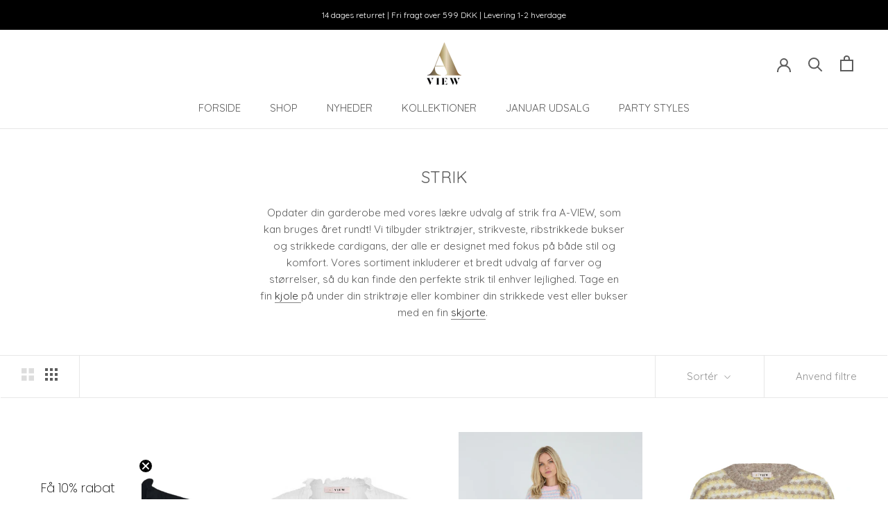

--- FILE ---
content_type: text/html; charset=utf-8
request_url: https://a-view.dk/collections/strik-og-overtoj
body_size: 57807
content:
<!doctype html>

<html class="no-js" lang="da">
  <head>
    <meta name="google-site-verification" content="C55GlKNhMQeGaBEo4dK9LBbjuCFTSA48GVSNaUTIsCU" />
    <meta charset="utf-8"> 
    <meta http-equiv="X-UA-Compatible" content="IE=edge,chrome=1">
    <meta name="viewport" content="width=device-width, initial-scale=1.0, height=device-height, minimum-scale=1.0, maximum-scale=1.0">
    <meta name="theme-color" content="">

    <title>
      STRIK &ndash; A-VIEW
    </title><meta name="description" content="Opdater din garderobe med vores lækre udvalg af strik fra A-VIEW, som kan bruges året rundt! Vi tilbyder striktrøjer, strikveste, ribstrikkede bukser og strikkede cardigans, der alle er designet med fokus på både stil og komfort. Vores sortiment inkluderer et bredt udvalg af farver og størrelser, så du kan finde den pe"><link rel="canonical" href="https://a-view.dk/collections/strik-og-overtoj">

<!-- Google Tag Manager -->
<script>(function(w,d,s,l,i){w[l]=w[l]||[];w[l].push({'gtm.start':
new Date().getTime(),event:'gtm.js'});var f=d.getElementsByTagName(s)[0],
j=d.createElement(s),dl=l!='dataLayer'?'&l='+l:'';j.async=true;j.src=
'https://www.googletagmanager.com/gtm.js?id='+i+dl;f.parentNode.insertBefore(j,f);
})(window,document,'script','dataLayer','GTM-TNTZSLN');</script>
<!-- End Google Tag Manager -->


    <script src="https://files.userlink.ai/public/embed.min.js" charset="utf-8" id="bai-scr-emb" data-cid="663b3d6f6e7ba45d17465661" async domain="a-view.dk"></script>
    
    <script type="application/ld+json">
      {
        "@context": "https://schema.org",
        "@type": "Organization",
        "name": "A-View",
        "url": "https://a-view.dk/",
        "logo": "https://cdn.shopify.com/s/files/1/0027/3327/7233/files/logo_65x.png?v=1613166522",
        "contactPoint": {
          "@type": "ContactPoint",
          "telephone": "53804881",
          "email":"kontakt@a-view.dk",
          "contactType": "customer service",
          "areaServed": "DK"
        },
        "sameAs": [
          "https://www.facebook.com/Aviewdk/",
          "https://www.instagram.com/aviewofficial/",
          "https://www.linkedin.com/company/a-viewofficial/"
        ]
      }
      </script><link rel="shortcut icon" href="//a-view.dk/cdn/shop/files/logo_96x.png?v=1613166522" type="image/png"><meta property="og:type" content="website">
  <meta property="og:title" content="STRIK">
  <meta property="og:image" content="http://a-view.dk/cdn/shop/files/Fabia_SS_Tee_AV1861-Tee-AV1861-999_Black.jpg?v=1768217258">
  <meta property="og:image:secure_url" content="https://a-view.dk/cdn/shop/files/Fabia_SS_Tee_AV1861-Tee-AV1861-999_Black.jpg?v=1768217258">
  <meta property="og:image:width" content="2000">
  <meta property="og:image:height" content="3000"><meta property="og:description" content="Opdater din garderobe med vores lækre udvalg af strik fra A-VIEW, som kan bruges året rundt! Vi tilbyder striktrøjer, strikveste, ribstrikkede bukser og strikkede cardigans, der alle er designet med fokus på både stil og komfort. Vores sortiment inkluderer et bredt udvalg af farver og størrelser, så du kan finde den pe"><meta property="og:url" content="https://a-view.dk/collections/strik-og-overtoj">
<meta property="og:site_name" content="A-VIEW"><meta name="twitter:card" content="summary"><meta name="twitter:title" content="STRIK">
  <meta name="twitter:description" content="Opdater din garderobe med vores lækre udvalg af strik fra A-VIEW, som kan bruges året rundt! Vi tilbyder striktrøjer, strikveste, ribstrikkede bukser og strikkede cardigans, der alle er designet med fokus på både stil og komfort. Vores sortiment inkluderer et bredt udvalg af farver og størrelser, så du kan finde den perfekte strik til enhver lejlighed. Tage en fin kjole på under din striktrøje eller kombiner din strikkede vest eller bukser med en fin skjorte. ">
  <meta name="twitter:image" content="https://a-view.dk/cdn/shop/files/Fabia_SS_Tee_AV1861-Tee-AV1861-999_Black_600x600_crop_center.jpg?v=1768217258">
    <style>
  @font-face {
  font-family: Quicksand;
  font-weight: 400;
  font-style: normal;
  font-display: fallback;
  src: url("//a-view.dk/cdn/fonts/quicksand/quicksand_n4.bf8322a9d1da765aa396ad7b6eeb81930a6214de.woff2") format("woff2"),
       url("//a-view.dk/cdn/fonts/quicksand/quicksand_n4.fa4cbd232d3483059e72b11f7239959a64c98426.woff") format("woff");
}

  @font-face {
  font-family: Quicksand;
  font-weight: 400;
  font-style: normal;
  font-display: fallback;
  src: url("//a-view.dk/cdn/fonts/quicksand/quicksand_n4.bf8322a9d1da765aa396ad7b6eeb81930a6214de.woff2") format("woff2"),
       url("//a-view.dk/cdn/fonts/quicksand/quicksand_n4.fa4cbd232d3483059e72b11f7239959a64c98426.woff") format("woff");
}


  @font-face {
  font-family: Quicksand;
  font-weight: 700;
  font-style: normal;
  font-display: fallback;
  src: url("//a-view.dk/cdn/fonts/quicksand/quicksand_n7.d375fe11182475f82f7bb6306a0a0e4018995610.woff2") format("woff2"),
       url("//a-view.dk/cdn/fonts/quicksand/quicksand_n7.8ac2ae2fc4b90ef79aaa7aedb927d39f9f9aa3f4.woff") format("woff");
}

  
  

  :root {
    --heading-font-family : Quicksand, sans-serif;
    --heading-font-weight : 400;
    --heading-font-style  : normal;

    --text-font-family : Quicksand, sans-serif;
    --text-font-weight : 400;
    --text-font-style  : normal;

    --base-text-font-size   : 15px;
    --default-text-font-size: 14px;--background          : #ffffff;
    --background-rgb      : 255, 255, 255;
    --light-background    : #ffffff;
    --light-background-rgb: 255, 255, 255;
    --heading-color       : #5c5c5c;
    --text-color          : #5c5c5c;
    --text-color-rgb      : 92, 92, 92;
    --text-color-light    : #939393;
    --text-color-light-rgb: 147, 147, 147;
    --link-color          : #323232;
    --link-color-rgb      : 50, 50, 50;
    --border-color        : #e7e7e7;
    --border-color-rgb    : 231, 231, 231;

    --button-background    : #e9dad4;
    --button-background-rgb: 233, 218, 212;
    --button-text-color    : #000000;

    --header-background       : #ffffff;
    --header-heading-color    : #5c5c5c;
    --header-light-text-color : #939393;
    --header-border-color     : #e7e7e7;

    --footer-background    : #ffffff;
    --footer-text-color    : #939393;
    --footer-heading-color : #5c5c5c;
    --footer-border-color  : #efefef;

    --navigation-background      : #e9dad4;
    --navigation-background-rgb  : 233, 218, 212;
    --navigation-text-color      : #000000;
    --navigation-text-color-light: rgba(0, 0, 0, 0.5);
    --navigation-border-color    : rgba(0, 0, 0, 0.25);

    --newsletter-popup-background     : #ffffff;
    --newsletter-popup-text-color     : #1c1b1b;
    --newsletter-popup-text-color-rgb : 28, 27, 27;

    --secondary-elements-background       : #5c5c5c;
    --secondary-elements-background-rgb   : 255, 255, 255;
    --secondary-elements-text-color       : #ffffff;
    --secondary-elements-text-color-light : rgba(255, 255, 255, 0.5);
    --secondary-elements-border-color     : rgba(255, 255, 255, 0.25);

    --product-sale-price-color    : #f94c43;
    --product-sale-price-color-rgb: 249, 76, 67;

    /* Products */

    --horizontal-spacing-four-products-per-row: 40px;
        --horizontal-spacing-two-products-per-row : 40px;

    --vertical-spacing-four-products-per-row: 60px;
        --vertical-spacing-two-products-per-row : 75px;

    /* Animation */
    --drawer-transition-timing: cubic-bezier(0.645, 0.045, 0.355, 1);
    --header-base-height: 80px; /* We set a default for browsers that do not support CSS variables */

    /* Cursors */
    --cursor-zoom-in-svg    : url(//a-view.dk/cdn/shop/t/8/assets/cursor-zoom-in.svg?v=122378749701556440601610466075);
    --cursor-zoom-in-2x-svg : url(//a-view.dk/cdn/shop/t/8/assets/cursor-zoom-in-2x.svg?v=50835523267676239671610466075);
  }
</style>

<script>
  // IE11 does not have support for CSS variables, so we have to polyfill them
  if (!(((window || {}).CSS || {}).supports && window.CSS.supports('(--a: 0)'))) {
    const script = document.createElement('script');
    script.type = 'text/javascript';
    script.src = 'https://cdn.jsdelivr.net/npm/css-vars-ponyfill@2';
    script.onload = function() {
      cssVars({});
    };

    document.getElementsByTagName('head')[0].appendChild(script);
  }
</script>

    <script>window.performance && window.performance.mark && window.performance.mark('shopify.content_for_header.start');</script><meta id="shopify-digital-wallet" name="shopify-digital-wallet" content="/2733277233/digital_wallets/dialog">
<link rel="alternate" type="application/atom+xml" title="Feed" href="/collections/strik-og-overtoj.atom" />
<link rel="next" href="/collections/strik-og-overtoj?page=2">
<link rel="alternate" type="application/json+oembed" href="https://a-view.dk/collections/strik-og-overtoj.oembed">
<script async="async" src="/checkouts/internal/preloads.js?locale=da-DK"></script>
<script id="shopify-features" type="application/json">{"accessToken":"ad27ae997b0b6b84dcc62ac430e0a8fc","betas":["rich-media-storefront-analytics"],"domain":"a-view.dk","predictiveSearch":true,"shopId":2733277233,"locale":"da"}</script>
<script>var Shopify = Shopify || {};
Shopify.shop = "a-view.myshopify.com";
Shopify.locale = "da";
Shopify.currency = {"active":"DKK","rate":"1.0"};
Shopify.country = "DK";
Shopify.theme = {"name":"[Boost] Prestige - v 4.9.1","id":117734965424,"schema_name":"Prestige","schema_version":"4.9.1","theme_store_id":855,"role":"main"};
Shopify.theme.handle = "null";
Shopify.theme.style = {"id":null,"handle":null};
Shopify.cdnHost = "a-view.dk/cdn";
Shopify.routes = Shopify.routes || {};
Shopify.routes.root = "/";</script>
<script type="module">!function(o){(o.Shopify=o.Shopify||{}).modules=!0}(window);</script>
<script>!function(o){function n(){var o=[];function n(){o.push(Array.prototype.slice.apply(arguments))}return n.q=o,n}var t=o.Shopify=o.Shopify||{};t.loadFeatures=n(),t.autoloadFeatures=n()}(window);</script>
<script id="shop-js-analytics" type="application/json">{"pageType":"collection"}</script>
<script defer="defer" async type="module" src="//a-view.dk/cdn/shopifycloud/shop-js/modules/v2/client.init-shop-cart-sync_C8w7Thf0.da.esm.js"></script>
<script defer="defer" async type="module" src="//a-view.dk/cdn/shopifycloud/shop-js/modules/v2/chunk.common_hABmsQwT.esm.js"></script>
<script type="module">
  await import("//a-view.dk/cdn/shopifycloud/shop-js/modules/v2/client.init-shop-cart-sync_C8w7Thf0.da.esm.js");
await import("//a-view.dk/cdn/shopifycloud/shop-js/modules/v2/chunk.common_hABmsQwT.esm.js");

  window.Shopify.SignInWithShop?.initShopCartSync?.({"fedCMEnabled":true,"windoidEnabled":true});

</script>
<script>(function() {
  var isLoaded = false;
  function asyncLoad() {
    if (isLoaded) return;
    isLoaded = true;
    var urls = ["https:\/\/cdn.shopify.com\/s\/files\/1\/0027\/3327\/7233\/t\/8\/assets\/subscribe-it.js?v=1689078513\u0026shop=a-view.myshopify.com","https:\/\/storage.nfcube.com\/instafeed-8e1a5bdeb995e9c0371788051fb828b3.js?shop=a-view.myshopify.com"];
    for (var i = 0; i < urls.length; i++) {
      var s = document.createElement('script');
      s.type = 'text/javascript';
      s.async = true;
      s.src = urls[i];
      var x = document.getElementsByTagName('script')[0];
      x.parentNode.insertBefore(s, x);
    }
  };
  if(window.attachEvent) {
    window.attachEvent('onload', asyncLoad);
  } else {
    window.addEventListener('load', asyncLoad, false);
  }
})();</script>
<script id="__st">var __st={"a":2733277233,"offset":3600,"reqid":"589139af-506b-4228-a708-d80fc7908a9d-1768767783","pageurl":"a-view.dk\/collections\/strik-og-overtoj","u":"b28fda8efe25","p":"collection","rtyp":"collection","rid":271643377840};</script>
<script>window.ShopifyPaypalV4VisibilityTracking = true;</script>
<script id="captcha-bootstrap">!function(){'use strict';const t='contact',e='account',n='new_comment',o=[[t,t],['blogs',n],['comments',n],[t,'customer']],c=[[e,'customer_login'],[e,'guest_login'],[e,'recover_customer_password'],[e,'create_customer']],r=t=>t.map((([t,e])=>`form[action*='/${t}']:not([data-nocaptcha='true']) input[name='form_type'][value='${e}']`)).join(','),a=t=>()=>t?[...document.querySelectorAll(t)].map((t=>t.form)):[];function s(){const t=[...o],e=r(t);return a(e)}const i='password',u='form_key',d=['recaptcha-v3-token','g-recaptcha-response','h-captcha-response',i],f=()=>{try{return window.sessionStorage}catch{return}},m='__shopify_v',_=t=>t.elements[u];function p(t,e,n=!1){try{const o=window.sessionStorage,c=JSON.parse(o.getItem(e)),{data:r}=function(t){const{data:e,action:n}=t;return t[m]||n?{data:e,action:n}:{data:t,action:n}}(c);for(const[e,n]of Object.entries(r))t.elements[e]&&(t.elements[e].value=n);n&&o.removeItem(e)}catch(o){console.error('form repopulation failed',{error:o})}}const l='form_type',E='cptcha';function T(t){t.dataset[E]=!0}const w=window,h=w.document,L='Shopify',v='ce_forms',y='captcha';let A=!1;((t,e)=>{const n=(g='f06e6c50-85a8-45c8-87d0-21a2b65856fe',I='https://cdn.shopify.com/shopifycloud/storefront-forms-hcaptcha/ce_storefront_forms_captcha_hcaptcha.v1.5.2.iife.js',D={infoText:'Beskyttet af hCaptcha',privacyText:'Beskyttelse af persondata',termsText:'Vilkår'},(t,e,n)=>{const o=w[L][v],c=o.bindForm;if(c)return c(t,g,e,D).then(n);var r;o.q.push([[t,g,e,D],n]),r=I,A||(h.body.append(Object.assign(h.createElement('script'),{id:'captcha-provider',async:!0,src:r})),A=!0)});var g,I,D;w[L]=w[L]||{},w[L][v]=w[L][v]||{},w[L][v].q=[],w[L][y]=w[L][y]||{},w[L][y].protect=function(t,e){n(t,void 0,e),T(t)},Object.freeze(w[L][y]),function(t,e,n,w,h,L){const[v,y,A,g]=function(t,e,n){const i=e?o:[],u=t?c:[],d=[...i,...u],f=r(d),m=r(i),_=r(d.filter((([t,e])=>n.includes(e))));return[a(f),a(m),a(_),s()]}(w,h,L),I=t=>{const e=t.target;return e instanceof HTMLFormElement?e:e&&e.form},D=t=>v().includes(t);t.addEventListener('submit',(t=>{const e=I(t);if(!e)return;const n=D(e)&&!e.dataset.hcaptchaBound&&!e.dataset.recaptchaBound,o=_(e),c=g().includes(e)&&(!o||!o.value);(n||c)&&t.preventDefault(),c&&!n&&(function(t){try{if(!f())return;!function(t){const e=f();if(!e)return;const n=_(t);if(!n)return;const o=n.value;o&&e.removeItem(o)}(t);const e=Array.from(Array(32),(()=>Math.random().toString(36)[2])).join('');!function(t,e){_(t)||t.append(Object.assign(document.createElement('input'),{type:'hidden',name:u})),t.elements[u].value=e}(t,e),function(t,e){const n=f();if(!n)return;const o=[...t.querySelectorAll(`input[type='${i}']`)].map((({name:t})=>t)),c=[...d,...o],r={};for(const[a,s]of new FormData(t).entries())c.includes(a)||(r[a]=s);n.setItem(e,JSON.stringify({[m]:1,action:t.action,data:r}))}(t,e)}catch(e){console.error('failed to persist form',e)}}(e),e.submit())}));const S=(t,e)=>{t&&!t.dataset[E]&&(n(t,e.some((e=>e===t))),T(t))};for(const o of['focusin','change'])t.addEventListener(o,(t=>{const e=I(t);D(e)&&S(e,y())}));const B=e.get('form_key'),M=e.get(l),P=B&&M;t.addEventListener('DOMContentLoaded',(()=>{const t=y();if(P)for(const e of t)e.elements[l].value===M&&p(e,B);[...new Set([...A(),...v().filter((t=>'true'===t.dataset.shopifyCaptcha))])].forEach((e=>S(e,t)))}))}(h,new URLSearchParams(w.location.search),n,t,e,['guest_login'])})(!0,!0)}();</script>
<script integrity="sha256-4kQ18oKyAcykRKYeNunJcIwy7WH5gtpwJnB7kiuLZ1E=" data-source-attribution="shopify.loadfeatures" defer="defer" src="//a-view.dk/cdn/shopifycloud/storefront/assets/storefront/load_feature-a0a9edcb.js" crossorigin="anonymous"></script>
<script data-source-attribution="shopify.dynamic_checkout.dynamic.init">var Shopify=Shopify||{};Shopify.PaymentButton=Shopify.PaymentButton||{isStorefrontPortableWallets:!0,init:function(){window.Shopify.PaymentButton.init=function(){};var t=document.createElement("script");t.src="https://a-view.dk/cdn/shopifycloud/portable-wallets/latest/portable-wallets.da.js",t.type="module",document.head.appendChild(t)}};
</script>
<script data-source-attribution="shopify.dynamic_checkout.buyer_consent">
  function portableWalletsHideBuyerConsent(e){var t=document.getElementById("shopify-buyer-consent"),n=document.getElementById("shopify-subscription-policy-button");t&&n&&(t.classList.add("hidden"),t.setAttribute("aria-hidden","true"),n.removeEventListener("click",e))}function portableWalletsShowBuyerConsent(e){var t=document.getElementById("shopify-buyer-consent"),n=document.getElementById("shopify-subscription-policy-button");t&&n&&(t.classList.remove("hidden"),t.removeAttribute("aria-hidden"),n.addEventListener("click",e))}window.Shopify?.PaymentButton&&(window.Shopify.PaymentButton.hideBuyerConsent=portableWalletsHideBuyerConsent,window.Shopify.PaymentButton.showBuyerConsent=portableWalletsShowBuyerConsent);
</script>
<script data-source-attribution="shopify.dynamic_checkout.cart.bootstrap">document.addEventListener("DOMContentLoaded",(function(){function t(){return document.querySelector("shopify-accelerated-checkout-cart, shopify-accelerated-checkout")}if(t())Shopify.PaymentButton.init();else{new MutationObserver((function(e,n){t()&&(Shopify.PaymentButton.init(),n.disconnect())})).observe(document.body,{childList:!0,subtree:!0})}}));
</script>

<script>window.performance && window.performance.mark && window.performance.mark('shopify.content_for_header.end');</script>
	<script id="CookieConsent" 
      src="https://policy.app.cookieinformation.com/uc.js" 
      data-culture="DA" data-gcm-version="2.0" type="text/javascript"></script>

    <link rel="stylesheet" href="//a-view.dk/cdn/shop/t/8/assets/theme.css?v=110109471527969018411764234881">

    <script>
      // This allows to expose several variables to the global scope, to be used in scripts
      window.theme = {
        pageType: "collection",
        moneyFormat: "{{amount_with_comma_separator}} DKK",
        moneyWithCurrencyFormat: "{{amount_with_comma_separator}} DKK",
        productImageSize: "tall",
        searchMode: "product",
        showPageTransition: true,
        showElementStaggering: false,
        showImageZooming: true
      };

      window.routes = {
        rootUrl: "\/",
        cartUrl: "\/cart",
        cartAddUrl: "\/cart\/add",
        cartChangeUrl: "\/cart\/change",
        searchUrl: "\/search",
        productRecommendationsUrl: "\/recommendations\/products"
      };

      window.languages = {
        cartAddNote: "Tilføj bemærkning",
        cartEditNote: "Rediger bemærkning",
        productImageLoadingError: "Dette billede kunne ikke indlæses. Prøv venligst at genindlæse siden.",
        productFormAddToCart: "Tilføj til kurv",
        productFormUnavailable: "Ikke tilgængelig",
        productFormSoldOut: "Udsolgt",
        shippingEstimatorOneResult: "1 mulighed tilgængelig:",
        shippingEstimatorMoreResults: "{{count}} muligheder tilgængelig:",
        shippingEstimatorNoResults: "Ingen forsendelse kunne findes"
      };

      window.lazySizesConfig = {
        loadHidden: false,
        hFac: 0.5,
        expFactor: 2,
        ricTimeout: 150,
        lazyClass: 'Image--lazyLoad',
        loadingClass: 'Image--lazyLoading',
        loadedClass: 'Image--lazyLoaded'
      };

      document.documentElement.className = document.documentElement.className.replace('no-js', 'js');
      document.documentElement.style.setProperty('--window-height', window.innerHeight + 'px');

      // We do a quick detection of some features (we could use Modernizr but for so little...)
      (function() {
        document.documentElement.className += ((window.CSS && window.CSS.supports('(position: sticky) or (position: -webkit-sticky)')) ? ' supports-sticky' : ' no-supports-sticky');
        document.documentElement.className += (window.matchMedia('(-moz-touch-enabled: 1), (hover: none)')).matches ? ' no-supports-hover' : ' supports-hover';
      }());
    </script>

    <script src="//a-view.dk/cdn/shop/t/8/assets/lazysizes.min.js?v=174358363404432586981610466061" async></script><script src="https://polyfill-fastly.net/v3/polyfill.min.js?unknown=polyfill&features=fetch,Element.prototype.closest,Element.prototype.remove,Element.prototype.classList,Array.prototype.includes,Array.prototype.fill,Object.assign,CustomEvent,IntersectionObserver,IntersectionObserverEntry,URL" defer></script>
    <script src="//a-view.dk/cdn/shop/t/8/assets/libs.min.js?v=26178543184394469741610466062" defer></script>
    <script src="//a-view.dk/cdn/shop/t/8/assets/theme.min.js?v=159491087469365284761610466065" defer></script>
    <script src="//a-view.dk/cdn/shop/t/8/assets/custom.js?v=183944157590872491501610466061" defer></script>
    <script src="https://my.anyday.io/webshopPriceTag/anyday-price-tag-da-es2015.js" type="module" async></script>
     <script src="https://cdnjs.cloudflare.com/ajax/libs/jquery/3.2.1/jquery.min.js"></script>


    <script>
      (function () {
        window.onpageshow = function() {
          if (window.theme.showPageTransition) {
            var pageTransition = document.querySelector('.PageTransition');

            if (pageTransition) {
              pageTransition.style.visibility = 'visible';
              pageTransition.style.opacity = '0';
            }
          }

          // When the page is loaded from the cache, we have to reload the cart content
          document.documentElement.dispatchEvent(new CustomEvent('cart:refresh', {
            bubbles: true
          }));
        };
      })();
    </script>
<meta name="google-site-verification" content="bcwNplzfegGtF12jPWY_yzAB6ar_cmxBgzANZGzl0zc" />
    


  <script type="application/ld+json">
  {
    "@context": "http://schema.org",
    "@type": "BreadcrumbList",
  "itemListElement": [{
      "@type": "ListItem",
      "position": 1,
      "name": "Translation missing: da.general.breadcrumb.home",
      "item": "https://a-view.dk"
    },{
          "@type": "ListItem",
          "position": 2,
          "name": "STRIK",
          "item": "https://a-view.dk/collections/strik-og-overtoj"
        }]
  }
  </script>

    
    
    <!-- Global site tag (gtag.js) - Google Ads: 592887666 -->
<script async src="https://www.googletagmanager.com/gtag/js?id=AW-592887666"></script>
<script>
  window.dataLayer = window.dataLayer || [];
  function gtag(){dataLayer.push(arguments);}
  gtag('js', new Date());
  gtag('config', 'AW-592887666');
</script><!--begin-boost-pfs-filter-css-->
  <link href="//a-view.dk/cdn/shop/t/8/assets/boost-pfs-init.css?v=79265063744798435771610466133" rel="stylesheet" type="text/css" media="all" />
  <link rel="preload stylesheet" href="//a-view.dk/cdn/shop/t/8/assets/boost-pfs-general.css?v=114973335918971957021610466136" as="style">
  <link rel="preload stylesheet" href="//a-view.dk/cdn/shop/t/8/assets/boost-pfs-otp.css?v=38025126471982507531610466144" as="style"><link href="//a-view.dk/cdn/shop/t/8/assets/boost-pfs-custom.css?v=49808815033517277431762865639" rel="stylesheet" type="text/css" media="all" />
<style data-id="boost-pfs-style" type="text/css">
      .boost-pfs-filter-option-title-text {color: rgba(0,0,0,1);font-weight: 600;text-transform: initial;font-family: quicksand;}

     .boost-pfs-filter-tree-v .boost-pfs-filter-option-title-text:before {border-top-color: rgba(0,0,0,1);}
      .boost-pfs-filter-tree-v .boost-pfs-filter-option.boost-pfs-filter-option-collapsed .boost-pfs-filter-option-title-text:before {border-bottom-color: rgba(0,0,0,1);}
      .boost-pfs-filter-tree-h .boost-pfs-filter-option-title-heading:before {
        border-right-color: rgba(0,0,0,1);
        border-bottom-color: rgba(0,0,0,1);
      }

      .boost-pfs-filter-option-content .boost-pfs-filter-option-item-list .boost-pfs-filter-option-item button,
      .boost-pfs-filter-option-content .boost-pfs-filter-option-item-list .boost-pfs-filter-option-item .boost-pfs-filter-button,
      .boost-pfs-filter-option-range-amount input,
      .boost-pfs-filter-tree-v .boost-pfs-filter-refine-by .boost-pfs-filter-refine-by-items .refine-by-item,
      .boost-pfs-filter-refine-by-wrapper-v .boost-pfs-filter-refine-by .boost-pfs-filter-refine-by-items .refine-by-item,
      .boost-pfs-filter-refine-by .boost-pfs-filter-option-title,
      .boost-pfs-filter-refine-by .boost-pfs-filter-refine-by-items .refine-by-item>a,
      .boost-pfs-filter-refine-by>span,
      .boost-pfs-filter-clear,
      .boost-pfs-filter-clear-all{color: rgba(93,91,91,1);font-family: quicksand;}

      .boost-pfs-filter-option-multi-level-collections .boost-pfs-filter-option-multi-level-list .boost-pfs-filter-option-item .boost-pfs-filter-button-arrow .boost-pfs-arrow:before,
      .boost-pfs-filter-option-multi-level-tag .boost-pfs-filter-option-multi-level-list .boost-pfs-filter-option-item .boost-pfs-filter-button-arrow .boost-pfs-arrow:before {border-right: 1px solid rgba(93,91,91,1);
          border-bottom: 1px solid rgba(93,91,91,1);}

      .boost-pfs-filter-refine-by .boost-pfs-filter-refine-by-items .refine-by-item .boost-pfs-filter-clear:before,
      .boost-pfs-filter-refine-by .boost-pfs-filter-refine-by-items .refine-by-item .boost-pfs-filter-clear:after {
        background: rgba(93,91,91,1);
      }

      .boost-pfs-filter-tree-mobile-button button,
      .boost-pfs-filter-top-sorting-mobile button {color: rgba(0,0,0,1) !important;font-weight: 500 !important;text-transform: uppercase !important;background: rgba(233,219,212,1) !important;}
      .boost-pfs-filter-top-sorting-mobile button>span:after {color: rgba(0,0,0,1) !important;}
    </style><style data-id="boost-pfs-otp-style" type="text/css">
      .boost-pfs-quickview-btn {background: rgba(255,255,255,1) !important;color: rgba(61,66,70,1) !important;border-color: rgba(255,255,255,1) !important;}
      .boost-pfs-quickview-btn svg {
        fill: rgba(61,66,70,1) !important;
      }
      .boost-pfs-quickview-btn:hover {background: rgba(61,66,70,1) !important;color: rgba(255,255,255,1) !important;border-color: rgba(61,66,70,1) !important;}
      .boost-pfs-quickview-btn:hover svg {
        fill: rgba(255,255,255,1) !important;
      }
      .boost-pfs-addtocart-btn {background: rgba(0,0,0,1) !important;color: rgba(255,255,255,1) !important;border-color: rgba(0,0,0,1) !important;}
      .boost-pfs-addtocart-btn svg {
        fill: rgba(255,255,255,1) !important;
      }
      .boost-pfs-addtocart-btn:hover {background: rgba(61,66,70,1) !important;color: rgba(255,255,255,1) !important;border-color: rgba(61,66,70,1) !important;}
      .boost-pfs-addtocart-btn:hover svg {
        fill: rgba(255,255,255,1) !important;
      }
    </style>
<!--end-boost-pfs-filter-css-->


 
  <!-- "snippets/shogun-head.liquid" was not rendered, the associated app was uninstalled -->

  <!-- Start of Sleeknote signup and lead generation tool - www.sleeknote.com -->
<script id='sleeknoteScript' type='text/javascript'>
    (function () {        var sleeknoteScriptTag = document.createElement('script');
        sleeknoteScriptTag.type = 'text/javascript';
        sleeknoteScriptTag.charset = 'utf-8';
        sleeknoteScriptTag.src = ('//sleeknotecustomerscripts.sleeknote.com/40263.js');
        var s = document.getElementById('sleeknoteScript'); 
       s.parentNode.insertBefore(sleeknoteScriptTag, s); 
   })();
   </script>
<!-- End of Sleeknote signup and lead generation tool - www.sleeknote.com -->

<script>
/* ViaBill Helper Core | vb-helper v0.4.2 */
var S=(f,T,m)=>new Promise((q,v)=>{var x=y=>{try{h(m.next(y))}catch(E){v(E)}},I=y=>{try{h(m.throw(y))}catch(E){v(E)}},h=y=>y.done?q(y.value):Promise.resolve(y.value).then(x,I);h((m=m.apply(f,T)).next())});(function(f){"use strict";function T(){return f.viabillOptions=f.viabillOptions||[],f.viabillOptions}function m(e){T().push({"pricetag.cookiesEnabled":e})}function q(e,{gracePeriod:l=200,pollInterval:n=50}={}){return new Promise((r,c)=>{if(!e){c(new Error("ViaBill code is required"));return}if(window.viabillPricetagInternal){r();return}const o=`https://pricetag.viabill.com/script/${e}`,s=Date.now(),t=setInterval(()=>{if(window.viabillPricetagInternal){clearInterval(t),r();return}Date.now()-s>=l&&(clearInterval(t),i())},n);function i(){if(document.querySelector(`script[src="${o}"]`)){const u=setInterval(()=>{window.viabillPricetagInternal&&(clearInterval(u),r())},n);return}const d=document.createElement("script");d.type="text/javascript",d.async=!0,d.src=o,d.onload=()=>r(),d.onerror=()=>c(new Error("Failed to load ViaBill script"));const p=document.getElementsByTagName("script")[0];p.parentNode.insertBefore(d,p)}})}function v(e){return new Promise(l=>{const n=document.body;if(!n){console.warn("document.body not ready yet");return}const r=document.querySelector(e);if(r){l(r);return}const c=new MutationObserver(()=>{const o=document.querySelector(e);o&&(c.disconnect(),l(o))});c.observe(n,{childList:!0,subtree:!0})})}function x(e=[]){const l=`<div id="vb-hidden-prices" style="visibility: hidden;height: 0;margin: 0;padding: 0;overflow: hidden;">
    ${e.map(n=>{const{type:r}=n;return`<div id="vb-${r}-hidden-price"></div>`}).join("")}
</div>`;document.body.insertAdjacentHTML("beforeend",l)}function I(e){const{containerElement:l,type:n,style:r="display:flex;justify-content:center;align-items:center;margin-top:5px;margin-botttom:5px;",currency:c="dkk",countryCode:o="dk",language:s="da"}=e,t=n.includes("basket")?"basket":n,i=`#vb-${n}-hidden-price`,a=`<div id="viabill-${n}-pricetag-wrapper" style="${r}"><div class="viabill-pricetag" data-view="${t}" data-dynamic-price="${i}" data-dynamic-price-triggers="${i}" data-language="${s}" data-currency="${c}" data-country-code="${o}"></div></div>`;l.insertAdjacentHTML("afterend",a)}function h(e,l){const n={};function r(s){const t=document.querySelector(s);return t&&t.textContent.replace(/[^\d.,]/g,"").trim()||null}function c(s,t){const i=document.querySelector(t);if(!i)return;const a=r(s);if(!a)return;const d=n[t];a!==d&&(n[t]=a,i.textContent=a,setTimeout(()=>{i.dispatchEvent(new Event("change",{bubbles:!0}))},1e3))}function o(){c(e,l)}o(),setInterval(o,3e3)}function y(e,l=0,{retries:n=20,interval:r=300}={}){if(!e)return Promise.resolve(!1);const c=e.parentElement;return c?new Promise(o=>{function s(t){try{const i=e.contentDocument||e.contentWindow&&e.contentWindow.document;if(!i)throw new Error("no-doc-yet");const a=i.querySelector("body > div");if(!a){t>0?setTimeout(()=>s(t-1),r):o(!1);return}const d=a.scrollWidth||a.offsetWidth||a.clientWidth;if(!d||d<20){t>0?setTimeout(()=>s(t-1),r):o(!1);return}setTimeout(()=>{const p=a.scrollWidth||a.offsetWidth||a.clientWidth;c.style.width=p+5+l+"px",o(!0)},200)}catch(i){if(i instanceof DOMException&&(i.name==="SecurityError"||i.name==="TypeError")){console.warn("Cannot access iframe content (cross-origin)."),o(!1);return}t>0?setTimeout(()=>s(t-1),r):o(!1)}}if(!e.complete&&typeof e.addEventListener=="function"){const t=()=>{e.removeEventListener("load",t),s(n)};e.addEventListener("load",t,{once:!0})}s(n)}):Promise.resolve(!1)}function E(e){return S(this,null,function*(){const{code:l,extraWidth:n,pricetagConfigs:r,cookiesEnabled:c,currency:o,countryCode:s,language:t}=e;(c===!1||c===!0||Array.isArray(c))&&m(c),yield q(l),x(r);const i=Object.create(null);function a(p,u=150){let w;return(...b)=>{clearTimeout(w),w=setTimeout(()=>p(...b),u)}}function d(p){return S(this,null,function*(){var P,$;const{type:u,priceContainerSelector:w,style:b}=p,g=document.querySelector(w);if(!g||i[u])return!1;i[u]=!0;try{const k=`#viabill-${u}-pricetag-wrapper`;document.querySelector(k)||(I({containerElement:g,type:u,style:b,currency:o,countryCode:s,language:t}),($=(P=window.viabillPricetagInternal)==null?void 0:P.init)==null||$.call(P,!0));const C=yield v(`#viabill-${u}-pricetag-wrapper > .viabill-pricetag > iframe`);return yield y(C,n),!0}finally{i[u]=!1}})}return Promise.allSettled(r.map(p=>S(this,null,function*(){const{type:u,priceContainerSelector:w,primaryPriceSelector:b,secondaryPriceSelector:g}=p,P=v(w),$=b?v(b):Promise.resolve(null),k=g?v(g):Promise.resolve(null);$.then(()=>{b&&h(b,`#vb-${u}-hidden-price`)}),k.then(()=>{g&&h(g,`#vb-${u}-hidden-price`)}),yield P,yield d(p);const C=a(()=>S(this,null,function*(){!window.viabillPricetagInternal||!document.querySelector(w)||document.querySelector(`#viabill-${u}-pricetag-wrapper`)||d(p)}),150);return new MutationObserver(()=>{C()}).observe(document.documentElement,{childList:!0,subtree:!0}),!0})))})}f.vbHelper=f.vbHelper||{},f.vbHelper.init=E,f.vbHelper.setCookiesEnabled=m})(window);
/* ViaBill Helper – Consent Adapter (Shopify) | vb-helper v0.4.2 */
(function(i){"use strict";function a(e){function o(){try{return new Date().toISOString()}catch(n){return""}}return{log:function(){e&&console.log.apply(console,["[ViaBill][ShopifyConsent]",o()].concat([].slice.call(arguments)))},warn:function(){e&&console.warn.apply(console,["[ViaBill][ShopifyConsent]",o()].concat([].slice.call(arguments)))},error:function(){e&&console.error.apply(console,["[ViaBill][ShopifyConsent]",o()].concat([].slice.call(arguments)))}}}if(!i.vbHelper||typeof i.vbHelper.setCookiesEnabled!="function"){console.warn("[ViaBill] vbHelper core missing. Load vb-helper-core first.");return}function t(e,o,n){if(!e){n&&n.warn("No detail to apply (null/undefined)");return}if(n&&n.log("Applying Shopify detail:",e,"mode:",o),o==="boolean"){const l=!!e.preferencesAllowed||!!e.analyticsAllowed||!!e.marketingAllowed;n&&n.log("Computed cookiesEnabled (boolean):",l),i.vbHelper.setCookiesEnabled(l);return}const r=["necessary"];e.preferencesAllowed&&r.push("functional"),e.analyticsAllowed&&r.push("statistical"),e.marketingAllowed&&r.push("marketing"),n&&n.log("Computed cookiesEnabled (categories):",r),i.vbHelper.setCookiesEnabled(r)}function s(e){if(!i.Shopify)return e&&e.warn("window.Shopify is missing"),null;if(!i.Shopify.customerPrivacy)return e&&e.warn("Shopify.customerPrivacy is missing"),null;const o={preferencesAllowed:!!i.Shopify.customerPrivacy.preferencesProcessingAllowed(),analyticsAllowed:!!i.Shopify.customerPrivacy.analyticsProcessingAllowed(),marketingAllowed:!!i.Shopify.customerPrivacy.marketingAllowed()};return e&&e.log("Read allowed from Shopify.customerPrivacy:",o),o}function c(e,o){if(i.Shopify&&i.Shopify.customerPrivacy)return o&&o.log("Consent API already available (Shopify.customerPrivacy present)"),e();if(!i.Shopify||!i.Shopify.loadFeatures)return o&&o.warn("Shopify.loadFeatures missing (wrong surface or too early)"),e(new Error("Shopify.loadFeatures missing"));o&&o.log("Loading Shopify consent-tracking-api via Shopify.loadFeatures..."),i.Shopify.loadFeatures([{name:"consent-tracking-api",version:"0.1"}],function(n){if(n)return o&&o.error("Shopify.loadFeatures returned error:",n),e(n);if(!i.Shopify.customerPrivacy)return o&&o.error("Shopify.customerPrivacy still missing after loadFeatures"),e(new Error("Shopify.customerPrivacy missing"));o&&o.log("Consent API loaded OK (Shopify.customerPrivacy ready)"),e()})}function f(e){e=e||{};const o=e.mode||"categories",n=a(!!e.debug);i.vbHelper._shopifyConsentDebug={enabled:!!e.debug,mode:o,lastDetail:null},n.log("bindShopifyConsent called with opts:",e),n.log("Setting initial cookiesEnabled to false (strict default)"),i.vbHelper.setCookiesEnabled(!1),document.addEventListener("visitorConsentCollected",function(r){n.log("visitorConsentCollected fired:",r);const l=r&&r.detail?r.detail:s(n);i.vbHelper._shopifyConsentDebug.lastDetail=l,t(l,o,n)}),c(function(r){if(r){n.warn("ensureApi failed:",r.message||r);return}const l=s(n);i.vbHelper._shopifyConsentDebug.lastDetail=l,n.log("Applying initial consent state..."),t(l,o,n)},n)}i.vbHelper=i.vbHelper||{},i.vbHelper.bindShopifyConsent=f})(window);
</script>
  <!-- BEGIN app block: shopify://apps/sami-product-labels/blocks/app-embed-block/b9b44663-5d51-4be1-8104-faedd68da8c5 --><script type="text/javascript">
  window.Samita = window.Samita || {};
  Samita.ProductLabels = Samita.ProductLabels || {};
  Samita.ProductLabels.locale  = {"shop_locale":{"locale":"da","enabled":true,"primary":true,"published":true}};
  Samita.ProductLabels.page = {title : document.title.replaceAll('"', "'"), href : window.location.href, type: "collection", page_id: "271643377840"};
  Samita.ProductLabels.dataShop = Samita.ProductLabels.dataShop || {};Samita.ProductLabels.dataShop = {"install":1,"configuration":{"money_format":"{{amount_with_comma_separator}} DKK"},"pricing":{"plan":"SILVER","features":{"chose_product_form_collections_tag":false,"design_custom_unlimited_position":false,"design_countdown_timer_label_badge":false,"design_text_hover_label_badge":false,"label_display_product_page_first_image":false,"choose_product_variants":false,"choose_country_restriction":false,"conditions_specific_products":-1,"conditions_include_exclude_product_tag":false,"conditions_inventory_status":true,"conditions_sale_products":true,"conditions_customer_tag":false,"conditions_products_created_published":false,"conditions_set_visibility_date_time":false,"images_samples":{"collections":["free_labels","custom","suggestions_for_you","all","valentine","beauty","new"]},"badges_labels_conditions":{"fields":["ALL","PRODUCTS","TITLE","TYPE","VENDOR","VARIANT_PRICE","COMPARE_PRICE","SALE_PRICE","OPTION","WEIGHT","INVENTORY","COLLECTIONS","CUSTOMER","CUSTOMER_ORDER_COUNT","CUSTOMER_TOTAL_SPENT","CUSTOMER_PURCHASE","CUSTOMER_COMPANY_NAME","PAGE"]}}},"settings":{"notUseSearchFileApp":false,"general":{"maximum_condition":"3"},"done_fix_offer":true,"translations":{"default":{"Days":"d","Hours":"h","Minutes":"m","Seconds":"s"}}},"url":"a-view.myshopify.com","api_url":"","app_url":"https://d3g7uyxz2n998u.cloudfront.net/"};Samita.ProductLabels.dataShop.configuration.money_format = "{{amount_with_comma_separator}} DKK";if (typeof Shopify!= "undefined" && Shopify?.theme?.role != "main") {Samita.ProductLabels.dataShop.settings.notUseSearchFileApp = false;}
  Samita.ProductLabels.theme_id =null;
  Samita.ProductLabels.products = Samita.ProductLabels.products || [];if (typeof Shopify!= "undefined" && Shopify?.theme?.id == 117734965424) {Samita.ProductLabels.themeInfo = {"id":117734965424,"name":"[Boost] Prestige - v 4.9.1","role":"main","theme_store_id":855,"theme_name":"Prestige","theme_version":"4.9.1"};}if (typeof Shopify!= "undefined" && Shopify?.theme?.id == 117734965424) {Samita.ProductLabels.theme = {"selectors":{"product":{"elementSelectors":[".product-top",".Product",".product-detail",".product-page-container","#ProductSection-product-template","#shopify-section-product-template",".product:not(.featured-product,.slick-slide)",".product-main",".grid:not(.product-grid,.sf-grid,.featured-product)",".grid.product-single","#__pf",".gfqv-product-wrapper",".ga-product",".t4s-container",".gCartItem, .flexRow.noGutter, .cart__row, .line-item, .cart-item, .cart-row, .CartItem, .cart-line-item, .cart-table tbody tr, .container-indent table tbody tr"],"elementNotSelectors":[".mini-cart__recommendations-list"],"notShowCustomBlocks":".variant-swatch__item,.swatch-element,.fera-productReviews-review,share-button,.hdt-variant-picker,.col-story-block,.lightly-spaced-row","link":"[samitaPL-product-link], h3[data-href*=\"/products/\"], div[data-href*=\"/products/\"], a[data-href*=\"/products/\"], a.product-block__link[href*=\"/products/\"], a.indiv-product__link[href*=\"/products/\"], a.thumbnail__link[href*=\"/products/\"], a.product-item__link[href*=\"/products/\"], a.product-card__link[href*=\"/products/\"], a.product-card-link[href*=\"/products/\"], a.product-block__image__link[href*=\"/products/\"], a.stretched-link[href*=\"/products/\"], a.grid-product__link[href*=\"/products/\"], a.product-grid-item--link[href*=\"/products/\"], a.product-link[href*=\"/products/\"], a.product__link[href*=\"/products/\"], a.full-unstyled-link[href*=\"/products/\"], a.grid-item__link[href*=\"/products/\"], a.grid-product__link[href*=\"/products/\"], a[data-product-page-link][href*=\"/products/\"], a[href*=\"/products/\"]:not(.logo-bar__link,.ButtonGroup__Item.Button,.menu-promotion__link,.site-nav__link,.mobile-nav__link,.hero__sidebyside-image-link,.announcement-link,.breadcrumbs-list__link,.single-level-link,.d-none,.icon-twitter,.icon-facebook,.icon-pinterest,#btn,.list-menu__item.link.link--tex,.btnProductQuickview,.index-banner-slides-each,.global-banner-switch,.sub-nav-item-link,.announcement-bar__link,.Carousel__Cell,.Heading,.facebook,.twitter,.pinterest,.loyalty-redeem-product-title,.breadcrumbs__link,.btn-slide,.h2m-menu-item-inner--sub,.glink,.announcement-bar__link,.ts-link,.hero__slide-link)","signal":"[data-product-handle], [data-product-id]","notSignal":":not([data-section-id=\"product-recommendations\"],[data-section-type=\"product-recommendations\"],#product-area,#looxReviews)","priceSelectors":["compare-at-price",".ProductItem__PriceList",".ProductMeta__Price",".price-list","#ProductPrice",".product-price",".product__price—reg","#productPrice-product-template",".product__current-price",".product-thumb-caption-price-current",".product-item-caption-price-current",".grid-product__price,.product__price","span.price","span.product-price",".productitem--price",".product-pricing","div.price","span.money",".product-item__price",".product-list-item-price","p.price",".product-meta__prices","div.product-price","span#price",".price.money","h3.price","a.price",".price-area",".product-item-price",".pricearea",".collectionGrid .collectionBlock-info > p","#ComparePrice",".product--price-wrapper",".product-page--price-wrapper",".color--shop-accent.font-size--s.t--meta.f--main",".ComparePrice",".ProductPrice",".prodThumb .title span:last-child",".price",".product-single__price-product-template",".product-info-price",".price-money",".prod-price","#price-field",".product-grid--price",".prices,.pricing","#product-price",".money-styling",".compare-at-price",".product-item--price",".card__price",".product-card__price",".product-price__price",".product-item__price-wrapper",".product-single__price",".grid-product__price-wrap","a.grid-link p.grid-link__meta",".product__prices","#comparePrice-product-template","dl[class*=\"price\"]","div[class*=\"price\"]",".gl-card-pricing",".ga-product_price-container"],"titleSelectors":[".ProductItem__Title",".ProductMeta__Title",".product-item-title",".product-thumbnail__title",".product-card__title","div.product__title",".card__heading.h5",".cart-item__name.h4",".spf-product-card__title.h4",".gl-card-title",".ga-product_title"],"imageSelectors":[".pmslider-slide img",".product__media img",".ProductItem__Image",".AspectRatio img",".gf_product-image-thumb img",".product-card__media img",".img-holder img",".ProductItem__Image",".product-gallery__media > img",".Product__SlideItem img",".product-card__media > img",".product__image-wrapper img",".grid__image-ratio",".product__media img",".AspectRatio > img",".product__media img",".rimage-wrapper > img",".ProductItem__Image",".img-wrapper img",".aspect-ratio img",".product-card__image-wrapper > .product-card__image",".ga-products_image img",".image__container",".image-wrap .grid-product__image",".boost-sd__product-image img",".box-ratio > img",".image-cell img.card__image","img[src*=\"cdn.shopify.com\"][src*=\"/products/\"]","img[srcset*=\"cdn.shopify.com\"][srcset*=\"/products/\"]","img[data-srcset*=\"cdn.shopify.com\"][data-srcset*=\"/products/\"]","img[data-src*=\"cdn.shopify.com\"][data-src*=\"/products/\"]","img[data-srcset*=\"cdn.shopify.com\"][data-srcset*=\"/products/\"]","img[srcset*=\"cdn.shopify.com\"][src*=\"no-image\"]",".product-card__image > img",".product-image-main .image-wrap",".grid-product__image",".media > img","img[srcset*=\"cdn/shop/products/\"]","[data-bgset*=\"cdn.shopify.com\"][data-bgset*=\"/products/\"] > [data-bgset*=\"cdn.shopify.com\"][data-bgset*=\"/products/\"]","[data-bgset*=\"cdn.shopify.com\"][data-bgset*=\"/products/\"]","img[src*=\"cdn.shopify.com\"][src*=\"no-image\"]","img[src*=\"cdn/shop/products/\"]",".ga-product_image",".gfqv-product-image"],"media":".card__inner,.spf-product-card__inner","soldOutBadge":".tag.tag--rectangle, .grid-product__tag--sold-out, on-sale-badge","paymentButton":".shopify-payment-button, .product-form--smart-payment-buttons, .lh-wrap-buynow, .wx-checkout-btn","formSelectors":["form.product-form","form.product_form",".main-product-form","form.t4s-form__product",".product-single__form",".shopify-product-form","#shopify-section-product-template form[action*=\"/cart/add\"]","form[action*=\"/cart/add\"]:not(.form-card)",".ga-products-table li.ga-product",".pf-product-form"],"variantActivator":".block-swatch, .variant-picker__option-values input","variant":".variant-selection__variants, .formVariantId, .product-variant-id, .product-form__variants, .ga-product_variant_select, select[name=\"id\"], input[name=\"id\"], .qview-variants > select, select[name=\"id[]\"]","variantIdByAttribute":"swatch-current-variant","quantity":".gInputElement, [name=\"qty\"], [name=\"quantity\"]","quantityWrapper":"#Quantity, input.quantity-selector.quantity-input, [data-quantity-input-wrapper], .product-form__quantity-selector, .product-form__item--quantity, .ProductForm__QuantitySelector, .quantity-product-template, .product-qty, .qty-selection, .product__quantity, .js-qty__num","productAddToCartBtnSelectors":[".product-form__cart-submit",".add-to-cart-btn",".product__add-to-cart-button","#AddToCart--product-template","#addToCart","#AddToCart-product-template","#AddToCart",".add_to_cart",".product-form--atc-button","#AddToCart-product",".AddtoCart","button.btn-addtocart",".product-submit","[name=\"add\"]","[type=\"submit\"]",".product-form__add-button",".product-form--add-to-cart",".btn--add-to-cart",".button-cart",".action-button > .add-to-cart","button.btn--tertiary.add-to-cart",".form-actions > button.button",".gf_add-to-cart",".zend_preorder_submit_btn",".gt_button",".wx-add-cart-btn",".previewer_add-to-cart_btn > button",".qview-btn-addtocart",".ProductForm__AddToCart",".button--addToCart","#AddToCartDesk","[data-pf-type=\"ProductATC\"]"],"customAddEl":{"productPageSameLevel":false,"collectionPageSameLevel":false,"cartPageSameLevel":false},"cart":{"buttonOpenCartDrawer":"","drawerForm":".ajax-cart__form, #mini-cart-form, #CartPopup, #rebuy-cart, #CartDrawer-Form, #cart , #theme-ajax-cart, form[action*=\"/cart\"]:not([action*=\"/cart/add\"]):not([hidden])","form":"body, #mini-cart-form","rowSelectors":["gCartItem","flexRow.noGutter","cart__row","line-item","cart-item","cart-row","CartItem","cart-line-item","cart-table tbody tr","container-indent table tbody tr"],"price":"td.cart-item__details > div.product-option"},"collection":{"positionBadgeImageWrapper":"","positionBadgeTitleWrapper":"","positionBadgePriceWrapper":"","notElClass":["ProductItem","product-list","samitaPL-card-list","cart-items-con","boost-pfs-search-suggestion-group","collection","pf-slide","boost-sd__cart-body","boost-sd__product-list","snize-search-results-content","productGrid","footer__links","header__links-list","cartitems--list","Cart__ItemList","minicart-list-prd","mini-cart-item","mini-cart__line-item-list","cart-items","grid","products","ajax-cart__form","hero__link","collection__page-products","cc-filters-results","footer-sect","collection-grid","card-list","page-width","collection-template","mobile-nav__sublist","product-grid","site-nav__dropdown","search__results","product-recommendations","faq__wrapper","section-featured-product","announcement_wrapper","cart-summary-item-container","cart-drawer__line-items","product-quick-add","cart__items","rte","m-cart-drawer__items","scd__items","sf__product-listings","line-item","the-flutes","section-image-with-text-overlay","CarouselWrapper"]},"quickView":{"activator":"a.quickview-icon.quickview, .qv-icon, .previewer-button, .sca-qv-button, .product-item__action-button[data-action=\"open-modal\"], .boost-pfs-quickview-btn, .collection-product[data-action=\"show-product\"], button.product-item__quick-shop-button, .product-item__quick-shop-button-wrapper, .open-quick-view, .product-item__action-button[data-action=\"open-modal\"], .tt-btn-quickview, .product-item-quick-shop .available, .quickshop-trigger, .productitem--action-trigger:not(.productitem--action-atc), .quick-product__btn, .thumbnail, .quick_shop, a.sca-qv-button, .overlay, .quick-view, .open-quick-view, [data-product-card-link], a[rel=\"quick-view\"], a.quick-buy, div.quickview-button > a, .block-inner a.more-info, .quick-shop-modal-trigger, a.quick-view-btn, a.spo-quick-view, div.quickView-button, a.product__label--quick-shop, span.trigger-quick-view, a.act-quickview-button, a.product-modal, [data-quickshop-full], [data-quickshop-slim], [data-quickshop-trigger]","productForm":".qv-form, .qview-form, .description-wrapper_content, .wx-product-wrapper, #sca-qv-add-item-form, .product-form, #boost-pfs-quickview-cart-form, .product.preview .shopify-product-form, .product-details__form, .gfqv-product-form, #ModalquickView form#modal_quick_view, .quick-shop-modal form[action*=\"/cart/add\"], #quick-shop-modal form[action*=\"/cart/add\"], .white-popup.quick-view form[action*=\"/cart/add\"], .quick-view form[action*=\"/cart/add\"], [id*=\"QuickShopModal-\"] form[action*=\"/cart/add\"], .quick-shop.active form[action*=\"/cart/add\"], .quick-view-panel form[action*=\"/cart/add\"], .content.product.preview form[action*=\"/cart/add\"], .quickView-wrap form[action*=\"/cart/add\"], .quick-modal form[action*=\"/cart/add\"], #colorbox form[action*=\"/cart/add\"], .product-quick-view form[action*=\"/cart/add\"], .quickform, .modal--quickshop-full, .modal--quickshop form[action*=\"/cart/add\"], .quick-shop-form, .fancybox-inner form[action*=\"/cart/add\"], #quick-view-modal form[action*=\"/cart/add\"], [data-product-modal] form[action*=\"/cart/add\"], .modal--quick-shop.modal--is-active form[action*=\"/cart/add\"]","appVariantActivator":".previewer_options","appVariantSelector":".full_info, [data-behavior=\"previewer_link\"]","appButtonClass":["sca-qv-cartbtn","qview-btn","btn--fill btn--regular"]}}},"integrateApps":["globo.relatedproduct.loaded","globoFilterQuickviewRenderCompleted","globoFilterRenderSearchCompleted","globoFilterRenderCompleted","shopify:block:select","vsk:product:changed","collectionUpdate","cart:updated","cart:refresh","cart-notification:show"],"timeOut":250,"theme_store_id":855,"theme_name":"Prestige"};}if (Samita?.ProductLabels?.theme?.selectors) {
    Samita.ProductLabels.settings = {
      selectors: Samita?.ProductLabels?.theme?.selectors,
      integrateApps: Samita?.ProductLabels?.theme?.integrateApps,
      condition: Samita?.ProductLabels?.theme?.condition,
      timeOut: Samita?.ProductLabels?.theme?.timeOut,
    }
  } else {
    Samita.ProductLabels.settings = {
      "selectors": {
          "product": {
              "elementSelectors": [".product-top",".Product",".product-detail",".product-page-container","#ProductSection-product-template",".product",".product-main",".grid",".grid.product-single","#__pf",".gfqv-product-wrapper",".ga-product",".t4s-container",".gCartItem, .flexRow.noGutter, .cart__row, .line-item, .cart-item, .cart-row, .CartItem, .cart-line-item, .cart-table tbody tr, .container-indent table tbody tr"],
              "elementNotSelectors": [".mini-cart__recommendations-list"],
              "notShowCustomBlocks": ".variant-swatch__item",
              "link": "[samitaPL-product-link], a[href*=\"/products/\"]:not(.logo-bar__link,.site-nav__link,.mobile-nav__link,.hero__sidebyside-image-link,.announcement-link)",
              "signal": "[data-product-handle], [data-product-id]",
              "notSignal": ":not([data-section-id=\"product-recommendations\"],[data-section-type=\"product-recommendations\"],#product-area,#looxReviews)",
              "priceSelectors": [".product-option .cvc-money","#ProductPrice-product-template",".product-block--price",".price-list","#ProductPrice",".product-price",".product__price—reg","#productPrice-product-template",".product__current-price",".product-thumb-caption-price-current",".product-item-caption-price-current",".grid-product__price,.product__price","span.price","span.product-price",".productitem--price",".product-pricing","div.price","span.money",".product-item__price",".product-list-item-price","p.price",".product-meta__prices","div.product-price","span#price",".price.money","h3.price","a.price",".price-area",".product-item-price",".pricearea",".collectionGrid .collectionBlock-info > p","#ComparePrice",".product--price-wrapper",".product-page--price-wrapper",".color--shop-accent.font-size--s.t--meta.f--main",".ComparePrice",".ProductPrice",".prodThumb .title span:last-child",".price",".product-single__price-product-template",".product-info-price",".price-money",".prod-price","#price-field",".product-grid--price",".prices,.pricing","#product-price",".money-styling",".compare-at-price",".product-item--price",".card__price",".product-card__price",".product-price__price",".product-item__price-wrapper",".product-single__price",".grid-product__price-wrap","a.grid-link p.grid-link__meta",".product__prices","#comparePrice-product-template","dl[class*=\"price\"]","div[class*=\"price\"]",".gl-card-pricing",".ga-product_price-container"],
              "titleSelectors": [".prod-title",".product-block--title",".product-info__title",".product-thumbnail__title",".product-card__title","div.product__title",".card__heading.h5",".cart-item__name.h4",".spf-product-card__title.h4",".gl-card-title",".ga-product_title"],
              "imageSelectors": ["img.rimage__image",".grid_img",".imgWrapper > img",".gitem-img",".card__media img",".image__inner img",".snize-thumbnail",".zoomImg",".spf-product-card__image",".boost-pfs-filter-product-item-main-image",".pwzrswiper-slide > img",".product__image-wrapper img",".grid__image-ratio",".product__media img",".AspectRatio > img",".rimage-wrapper > img",".ProductItem__Image",".img-wrapper img",".product-card__image-wrapper > .product-card__image",".ga-products_image img",".image__container",".image-wrap .grid-product__image",".boost-sd__product-image img",".box-ratio > img",".image-cell img.card__image","img[src*=\"cdn.shopify.com\"][src*=\"/products/\"]","img[srcset*=\"cdn.shopify.com\"][srcset*=\"/products/\"]","img[data-srcset*=\"cdn.shopify.com\"][data-srcset*=\"/products/\"]","img[data-src*=\"cdn.shopify.com\"][data-src*=\"/products/\"]","img[srcset*=\"cdn.shopify.com\"][src*=\"no-image\"]",".product-card__image > img",".product-image-main .image-wrap",".grid-product__image",".media > img","img[srcset*=\"cdn/shop/products/\"]","[data-bgset*=\"cdn.shopify.com\"][data-bgset*=\"/products/\"]","img[src*=\"cdn.shopify.com\"][src*=\"no-image\"]","img[src*=\"cdn/shop/products/\"]",".ga-product_image",".gfqv-product-image"],
              "media": ".card__inner,.spf-product-card__inner",
              "soldOutBadge": ".tag.tag--rectangle, .grid-product__tag--sold-out",
              "paymentButton": ".shopify-payment-button, .product-form--smart-payment-buttons, .lh-wrap-buynow, .wx-checkout-btn",
              "formSelectors": ["form.product-form, form.product_form","form.t4s-form__product",".product-single__form",".shopify-product-form","#shopify-section-product-template form[action*=\"/cart/add\"]","form[action*=\"/cart/add\"]:not(.form-card)",".ga-products-table li.ga-product",".pf-product-form"],
              "variantActivator": ".product__swatches [data-swatch-option], variant-radios input, .swatch__container .swatch__option, .gf_swatches .gf_swatch, .product-form__controls-group-options select, ul.clickyboxes li, .pf-variant-select, ul.swatches-select li, .product-options__value, .form-check-swatch, button.btn.swatch select.product__variant, .pf-container a, button.variant.option, ul.js-product__variant--container li, .variant-input, .product-variant > ul > li, .input--dropdown, .HorizontalList > li, .product-single__swatch__item, .globo-swatch-list ul.value > .select-option, .form-swatch-item, .selector-wrapper select, select.pf-input, ul.swatches-select > li.nt-swatch.swatch_pr_item, ul.gfqv-swatch-values > li, .lh-swatch-select, .swatch-image, .variant-image-swatch, #option-size, .selector-wrapper .replaced, .regular-select-content > .regular-select-item, .radios--input, ul.swatch-view > li > .swatch-selector, .single-option-selector, .swatch-element input, [data-product-option], .single-option-selector__radio, [data-index^=\"option\"], .SizeSwatchList input, .swatch-panda input[type=radio], .swatch input, .swatch-element input[type=radio], select[id*=\"product-select-\"], select[id|=\"product-select-option\"], [id|=\"productSelect-product\"], [id|=\"ProductSelect-option\"], select[id|=\"product-variants-option\"], select[id|=\"sca-qv-product-selected-option\"], select[id*=\"product-variants-\"], select[id|=\"product-selectors-option\"], select[id|=\"variant-listbox-option\"], select[id|=\"id-option\"], select[id|=\"SingleOptionSelector\"], .variant-input-wrap input, [data-action=\"select-value\"]",
              "variant": ".variant-selection__variants, .product-form__variants, .ga-product_variant_select, select[name=\"id\"], input[name=\"id\"], .qview-variants > select, select[name=\"id[]\"]",
              "quantity": ".gInputElement, [name=\"qty\"], [name=\"quantity\"]",
              "quantityWrapper": "#Quantity, input.quantity-selector.quantity-input, [data-quantity-input-wrapper], .product-form__quantity-selector, .product-form__item--quantity, .ProductForm__QuantitySelector, .quantity-product-template, .product-qty, .qty-selection, .product__quantity, .js-qty__num",
              "productAddToCartBtnSelectors": [".product-form__cart-submit",".add-to-cart-btn",".product__add-to-cart-button","#AddToCart--product-template","#addToCart","#AddToCart-product-template","#AddToCart",".add_to_cart",".product-form--atc-button","#AddToCart-product",".AddtoCart","button.btn-addtocart",".product-submit","[name=\"add\"]","[type=\"submit\"]",".product-form__add-button",".product-form--add-to-cart",".btn--add-to-cart",".button-cart",".action-button > .add-to-cart","button.btn--tertiary.add-to-cart",".form-actions > button.button",".gf_add-to-cart",".zend_preorder_submit_btn",".gt_button",".wx-add-cart-btn",".previewer_add-to-cart_btn > button",".qview-btn-addtocart",".ProductForm__AddToCart",".button--addToCart","#AddToCartDesk","[data-pf-type=\"ProductATC\"]"],
              "customAddEl": {"productPageSameLevel": true,"collectionPageSameLevel": true,"cartPageSameLevel": false},
              "cart": {"buttonOpenCartDrawer": "","drawerForm": ".ajax-cart__form, #CartDrawer-Form , #theme-ajax-cart, form[action*=\"/cart\"]:not([action*=\"/cart/add\"]):not([hidden])","form": "body","rowSelectors": ["gCartItem","flexRow.noGutter","cart__row","line-item","cart-item","cart-row","CartItem","cart-line-item","cart-table tbody tr","container-indent table tbody tr"],"price": "td.cart-item__details > div.product-option"},
              "collection": {"positionBadgeImageWrapper": "","positionBadgeTitleWrapper": "","positionBadgePriceWrapper": "","notElClass": ["samitaPL-card-list","cart-items","grid","products","ajax-cart__form","hero__link","collection__page-products","cc-filters-results","footer-sect","collection-grid","card-list","page-width","collection-template","mobile-nav__sublist","product-grid","site-nav__dropdown","search__results","product-recommendations"]},
              "quickView": {"activator": "a.quickview-icon.quickview, .qv-icon, .previewer-button, .sca-qv-button, .product-item__action-button[data-action=\"open-modal\"], .boost-pfs-quickview-btn, .collection-product[data-action=\"show-product\"], button.product-item__quick-shop-button, .product-item__quick-shop-button-wrapper, .open-quick-view, .tt-btn-quickview, .product-item-quick-shop .available, .quickshop-trigger, .productitem--action-trigger:not(.productitem--action-atc), .quick-product__btn, .thumbnail, .quick_shop, a.sca-qv-button, .overlay, .quick-view, .open-quick-view, [data-product-card-link], a[rel=\"quick-view\"], a.quick-buy, div.quickview-button > a, .block-inner a.more-info, .quick-shop-modal-trigger, a.quick-view-btn, a.spo-quick-view, div.quickView-button, a.product__label--quick-shop, span.trigger-quick-view, a.act-quickview-button, a.product-modal, [data-quickshop-full], [data-quickshop-slim], [data-quickshop-trigger]","productForm": ".qv-form, .qview-form, .description-wrapper_content, .wx-product-wrapper, #sca-qv-add-item-form, .product-form, #boost-pfs-quickview-cart-form, .product.preview .shopify-product-form, .product-details__form, .gfqv-product-form, #ModalquickView form#modal_quick_view, .quick-shop-modal form[action*=\"/cart/add\"], #quick-shop-modal form[action*=\"/cart/add\"], .white-popup.quick-view form[action*=\"/cart/add\"], .quick-view form[action*=\"/cart/add\"], [id*=\"QuickShopModal-\"] form[action*=\"/cart/add\"], .quick-shop.active form[action*=\"/cart/add\"], .quick-view-panel form[action*=\"/cart/add\"], .content.product.preview form[action*=\"/cart/add\"], .quickView-wrap form[action*=\"/cart/add\"], .quick-modal form[action*=\"/cart/add\"], #colorbox form[action*=\"/cart/add\"], .product-quick-view form[action*=\"/cart/add\"], .quickform, .modal--quickshop-full, .modal--quickshop form[action*=\"/cart/add\"], .quick-shop-form, .fancybox-inner form[action*=\"/cart/add\"], #quick-view-modal form[action*=\"/cart/add\"], [data-product-modal] form[action*=\"/cart/add\"], .modal--quick-shop.modal--is-active form[action*=\"/cart/add\"]","appVariantActivator": ".previewer_options","appVariantSelector": ".full_info, [data-behavior=\"previewer_link\"]","appButtonClass": ["sca-qv-cartbtn","qview-btn","btn--fill btn--regular"]}
          }
      },
      "integrateApps": ["globo.relatedproduct.loaded","globoFilterQuickviewRenderCompleted","globoFilterRenderSearchCompleted","globoFilterRenderCompleted","collectionUpdate"],
      "timeOut": 250
    }
  }
  Samita.ProductLabels.dataLabels = [];Samita.ProductLabels.dataLabels = [];Samita.ProductLabels.dataTrustBadges = [];Samita.ProductLabels.dataHighlights = [];Samita.ProductLabels.dataBanners = [];Samita.ProductLabels.dataLabelGroups = [];Samita.ProductLabels.dataIdImages = null;
  Samita.ProductLabels.dataImages = [];Samita.ProductLabels.dataProductMetafieldKeys = [];Samita.ProductLabels.dataVariantMetafieldKeys = [];if (Samita.ProductLabels.dataProductMetafieldKeys?.length || Samita.ProductLabels.dataVariantMetafieldKeys?.length) {
    Samita.ProductLabels.products = [];
  }

</script>
<!-- END app block --><!-- BEGIN app block: shopify://apps/klaviyo-email-marketing-sms/blocks/klaviyo-onsite-embed/2632fe16-c075-4321-a88b-50b567f42507 -->












  <script async src="https://static.klaviyo.com/onsite/js/Xgs6Jr/klaviyo.js?company_id=Xgs6Jr"></script>
  <script>!function(){if(!window.klaviyo){window._klOnsite=window._klOnsite||[];try{window.klaviyo=new Proxy({},{get:function(n,i){return"push"===i?function(){var n;(n=window._klOnsite).push.apply(n,arguments)}:function(){for(var n=arguments.length,o=new Array(n),w=0;w<n;w++)o[w]=arguments[w];var t="function"==typeof o[o.length-1]?o.pop():void 0,e=new Promise((function(n){window._klOnsite.push([i].concat(o,[function(i){t&&t(i),n(i)}]))}));return e}}})}catch(n){window.klaviyo=window.klaviyo||[],window.klaviyo.push=function(){var n;(n=window._klOnsite).push.apply(n,arguments)}}}}();</script>

  




  <script>
    window.klaviyoReviewsProductDesignMode = false
  </script>







<!-- END app block --><script src="https://cdn.shopify.com/extensions/019bc47e-582e-7e37-98f7-e99c623652a1/product-label-4-276/assets/samita.ProductLabels.index.js" type="text/javascript" defer="defer"></script>
<link href="https://monorail-edge.shopifysvc.com" rel="dns-prefetch">
<script>(function(){if ("sendBeacon" in navigator && "performance" in window) {try {var session_token_from_headers = performance.getEntriesByType('navigation')[0].serverTiming.find(x => x.name == '_s').description;} catch {var session_token_from_headers = undefined;}var session_cookie_matches = document.cookie.match(/_shopify_s=([^;]*)/);var session_token_from_cookie = session_cookie_matches && session_cookie_matches.length === 2 ? session_cookie_matches[1] : "";var session_token = session_token_from_headers || session_token_from_cookie || "";function handle_abandonment_event(e) {var entries = performance.getEntries().filter(function(entry) {return /monorail-edge.shopifysvc.com/.test(entry.name);});if (!window.abandonment_tracked && entries.length === 0) {window.abandonment_tracked = true;var currentMs = Date.now();var navigation_start = performance.timing.navigationStart;var payload = {shop_id: 2733277233,url: window.location.href,navigation_start,duration: currentMs - navigation_start,session_token,page_type: "collection"};window.navigator.sendBeacon("https://monorail-edge.shopifysvc.com/v1/produce", JSON.stringify({schema_id: "online_store_buyer_site_abandonment/1.1",payload: payload,metadata: {event_created_at_ms: currentMs,event_sent_at_ms: currentMs}}));}}window.addEventListener('pagehide', handle_abandonment_event);}}());</script>
<script id="web-pixels-manager-setup">(function e(e,d,r,n,o){if(void 0===o&&(o={}),!Boolean(null===(a=null===(i=window.Shopify)||void 0===i?void 0:i.analytics)||void 0===a?void 0:a.replayQueue)){var i,a;window.Shopify=window.Shopify||{};var t=window.Shopify;t.analytics=t.analytics||{};var s=t.analytics;s.replayQueue=[],s.publish=function(e,d,r){return s.replayQueue.push([e,d,r]),!0};try{self.performance.mark("wpm:start")}catch(e){}var l=function(){var e={modern:/Edge?\/(1{2}[4-9]|1[2-9]\d|[2-9]\d{2}|\d{4,})\.\d+(\.\d+|)|Firefox\/(1{2}[4-9]|1[2-9]\d|[2-9]\d{2}|\d{4,})\.\d+(\.\d+|)|Chrom(ium|e)\/(9{2}|\d{3,})\.\d+(\.\d+|)|(Maci|X1{2}).+ Version\/(15\.\d+|(1[6-9]|[2-9]\d|\d{3,})\.\d+)([,.]\d+|)( \(\w+\)|)( Mobile\/\w+|) Safari\/|Chrome.+OPR\/(9{2}|\d{3,})\.\d+\.\d+|(CPU[ +]OS|iPhone[ +]OS|CPU[ +]iPhone|CPU IPhone OS|CPU iPad OS)[ +]+(15[._]\d+|(1[6-9]|[2-9]\d|\d{3,})[._]\d+)([._]\d+|)|Android:?[ /-](13[3-9]|1[4-9]\d|[2-9]\d{2}|\d{4,})(\.\d+|)(\.\d+|)|Android.+Firefox\/(13[5-9]|1[4-9]\d|[2-9]\d{2}|\d{4,})\.\d+(\.\d+|)|Android.+Chrom(ium|e)\/(13[3-9]|1[4-9]\d|[2-9]\d{2}|\d{4,})\.\d+(\.\d+|)|SamsungBrowser\/([2-9]\d|\d{3,})\.\d+/,legacy:/Edge?\/(1[6-9]|[2-9]\d|\d{3,})\.\d+(\.\d+|)|Firefox\/(5[4-9]|[6-9]\d|\d{3,})\.\d+(\.\d+|)|Chrom(ium|e)\/(5[1-9]|[6-9]\d|\d{3,})\.\d+(\.\d+|)([\d.]+$|.*Safari\/(?![\d.]+ Edge\/[\d.]+$))|(Maci|X1{2}).+ Version\/(10\.\d+|(1[1-9]|[2-9]\d|\d{3,})\.\d+)([,.]\d+|)( \(\w+\)|)( Mobile\/\w+|) Safari\/|Chrome.+OPR\/(3[89]|[4-9]\d|\d{3,})\.\d+\.\d+|(CPU[ +]OS|iPhone[ +]OS|CPU[ +]iPhone|CPU IPhone OS|CPU iPad OS)[ +]+(10[._]\d+|(1[1-9]|[2-9]\d|\d{3,})[._]\d+)([._]\d+|)|Android:?[ /-](13[3-9]|1[4-9]\d|[2-9]\d{2}|\d{4,})(\.\d+|)(\.\d+|)|Mobile Safari.+OPR\/([89]\d|\d{3,})\.\d+\.\d+|Android.+Firefox\/(13[5-9]|1[4-9]\d|[2-9]\d{2}|\d{4,})\.\d+(\.\d+|)|Android.+Chrom(ium|e)\/(13[3-9]|1[4-9]\d|[2-9]\d{2}|\d{4,})\.\d+(\.\d+|)|Android.+(UC? ?Browser|UCWEB|U3)[ /]?(15\.([5-9]|\d{2,})|(1[6-9]|[2-9]\d|\d{3,})\.\d+)\.\d+|SamsungBrowser\/(5\.\d+|([6-9]|\d{2,})\.\d+)|Android.+MQ{2}Browser\/(14(\.(9|\d{2,})|)|(1[5-9]|[2-9]\d|\d{3,})(\.\d+|))(\.\d+|)|K[Aa][Ii]OS\/(3\.\d+|([4-9]|\d{2,})\.\d+)(\.\d+|)/},d=e.modern,r=e.legacy,n=navigator.userAgent;return n.match(d)?"modern":n.match(r)?"legacy":"unknown"}(),u="modern"===l?"modern":"legacy",c=(null!=n?n:{modern:"",legacy:""})[u],f=function(e){return[e.baseUrl,"/wpm","/b",e.hashVersion,"modern"===e.buildTarget?"m":"l",".js"].join("")}({baseUrl:d,hashVersion:r,buildTarget:u}),m=function(e){var d=e.version,r=e.bundleTarget,n=e.surface,o=e.pageUrl,i=e.monorailEndpoint;return{emit:function(e){var a=e.status,t=e.errorMsg,s=(new Date).getTime(),l=JSON.stringify({metadata:{event_sent_at_ms:s},events:[{schema_id:"web_pixels_manager_load/3.1",payload:{version:d,bundle_target:r,page_url:o,status:a,surface:n,error_msg:t},metadata:{event_created_at_ms:s}}]});if(!i)return console&&console.warn&&console.warn("[Web Pixels Manager] No Monorail endpoint provided, skipping logging."),!1;try{return self.navigator.sendBeacon.bind(self.navigator)(i,l)}catch(e){}var u=new XMLHttpRequest;try{return u.open("POST",i,!0),u.setRequestHeader("Content-Type","text/plain"),u.send(l),!0}catch(e){return console&&console.warn&&console.warn("[Web Pixels Manager] Got an unhandled error while logging to Monorail."),!1}}}}({version:r,bundleTarget:l,surface:e.surface,pageUrl:self.location.href,monorailEndpoint:e.monorailEndpoint});try{o.browserTarget=l,function(e){var d=e.src,r=e.async,n=void 0===r||r,o=e.onload,i=e.onerror,a=e.sri,t=e.scriptDataAttributes,s=void 0===t?{}:t,l=document.createElement("script"),u=document.querySelector("head"),c=document.querySelector("body");if(l.async=n,l.src=d,a&&(l.integrity=a,l.crossOrigin="anonymous"),s)for(var f in s)if(Object.prototype.hasOwnProperty.call(s,f))try{l.dataset[f]=s[f]}catch(e){}if(o&&l.addEventListener("load",o),i&&l.addEventListener("error",i),u)u.appendChild(l);else{if(!c)throw new Error("Did not find a head or body element to append the script");c.appendChild(l)}}({src:f,async:!0,onload:function(){if(!function(){var e,d;return Boolean(null===(d=null===(e=window.Shopify)||void 0===e?void 0:e.analytics)||void 0===d?void 0:d.initialized)}()){var d=window.webPixelsManager.init(e)||void 0;if(d){var r=window.Shopify.analytics;r.replayQueue.forEach((function(e){var r=e[0],n=e[1],o=e[2];d.publishCustomEvent(r,n,o)})),r.replayQueue=[],r.publish=d.publishCustomEvent,r.visitor=d.visitor,r.initialized=!0}}},onerror:function(){return m.emit({status:"failed",errorMsg:"".concat(f," has failed to load")})},sri:function(e){var d=/^sha384-[A-Za-z0-9+/=]+$/;return"string"==typeof e&&d.test(e)}(c)?c:"",scriptDataAttributes:o}),m.emit({status:"loading"})}catch(e){m.emit({status:"failed",errorMsg:(null==e?void 0:e.message)||"Unknown error"})}}})({shopId: 2733277233,storefrontBaseUrl: "https://a-view.dk",extensionsBaseUrl: "https://extensions.shopifycdn.com/cdn/shopifycloud/web-pixels-manager",monorailEndpoint: "https://monorail-edge.shopifysvc.com/unstable/produce_batch",surface: "storefront-renderer",enabledBetaFlags: ["2dca8a86"],webPixelsConfigList: [{"id":"3735617879","configuration":"{\"accountID\":\"Xgs6Jr\",\"webPixelConfig\":\"eyJlbmFibGVBZGRlZFRvQ2FydEV2ZW50cyI6IHRydWV9\"}","eventPayloadVersion":"v1","runtimeContext":"STRICT","scriptVersion":"524f6c1ee37bacdca7657a665bdca589","type":"APP","apiClientId":123074,"privacyPurposes":["ANALYTICS","MARKETING"],"dataSharingAdjustments":{"protectedCustomerApprovalScopes":["read_customer_address","read_customer_email","read_customer_name","read_customer_personal_data","read_customer_phone"]}},{"id":"1047101783","configuration":"{\"config\":\"{\\\"google_tag_ids\\\":[\\\"G-BKNJJ0XZG9\\\"],\\\"gtag_events\\\":[{\\\"type\\\":\\\"begin_checkout\\\",\\\"action_label\\\":\\\"G-BKNJJ0XZG9\\\"},{\\\"type\\\":\\\"search\\\",\\\"action_label\\\":\\\"G-BKNJJ0XZG9\\\"},{\\\"type\\\":\\\"view_item\\\",\\\"action_label\\\":\\\"G-BKNJJ0XZG9\\\"},{\\\"type\\\":\\\"purchase\\\",\\\"action_label\\\":\\\"G-BKNJJ0XZG9\\\"},{\\\"type\\\":\\\"page_view\\\",\\\"action_label\\\":\\\"G-BKNJJ0XZG9\\\"},{\\\"type\\\":\\\"add_payment_info\\\",\\\"action_label\\\":\\\"G-BKNJJ0XZG9\\\"},{\\\"type\\\":\\\"add_to_cart\\\",\\\"action_label\\\":\\\"G-BKNJJ0XZG9\\\"}],\\\"enable_monitoring_mode\\\":false}\"}","eventPayloadVersion":"v1","runtimeContext":"OPEN","scriptVersion":"b2a88bafab3e21179ed38636efcd8a93","type":"APP","apiClientId":1780363,"privacyPurposes":[],"dataSharingAdjustments":{"protectedCustomerApprovalScopes":["read_customer_address","read_customer_email","read_customer_name","read_customer_personal_data","read_customer_phone"]}},{"id":"263192919","configuration":"{\"pixel_id\":\"902434780196445\",\"pixel_type\":\"facebook_pixel\",\"metaapp_system_user_token\":\"-\"}","eventPayloadVersion":"v1","runtimeContext":"OPEN","scriptVersion":"ca16bc87fe92b6042fbaa3acc2fbdaa6","type":"APP","apiClientId":2329312,"privacyPurposes":["ANALYTICS","MARKETING","SALE_OF_DATA"],"dataSharingAdjustments":{"protectedCustomerApprovalScopes":["read_customer_address","read_customer_email","read_customer_name","read_customer_personal_data","read_customer_phone"]}},{"id":"shopify-app-pixel","configuration":"{}","eventPayloadVersion":"v1","runtimeContext":"STRICT","scriptVersion":"0450","apiClientId":"shopify-pixel","type":"APP","privacyPurposes":["ANALYTICS","MARKETING"]},{"id":"shopify-custom-pixel","eventPayloadVersion":"v1","runtimeContext":"LAX","scriptVersion":"0450","apiClientId":"shopify-pixel","type":"CUSTOM","privacyPurposes":["ANALYTICS","MARKETING"]}],isMerchantRequest: false,initData: {"shop":{"name":"A-VIEW","paymentSettings":{"currencyCode":"DKK"},"myshopifyDomain":"a-view.myshopify.com","countryCode":"DK","storefrontUrl":"https:\/\/a-view.dk"},"customer":null,"cart":null,"checkout":null,"productVariants":[],"purchasingCompany":null},},"https://a-view.dk/cdn","fcfee988w5aeb613cpc8e4bc33m6693e112",{"modern":"","legacy":""},{"shopId":"2733277233","storefrontBaseUrl":"https:\/\/a-view.dk","extensionBaseUrl":"https:\/\/extensions.shopifycdn.com\/cdn\/shopifycloud\/web-pixels-manager","surface":"storefront-renderer","enabledBetaFlags":"[\"2dca8a86\"]","isMerchantRequest":"false","hashVersion":"fcfee988w5aeb613cpc8e4bc33m6693e112","publish":"custom","events":"[[\"page_viewed\",{}],[\"collection_viewed\",{\"collection\":{\"id\":\"271643377840\",\"title\":\"STRIK\",\"productVariants\":[{\"price\":{\"amount\":399.0,\"currencyCode\":\"DKK\"},\"product\":{\"title\":\"Fabia SS Tee AV1861 - Black\",\"vendor\":\"A-View\",\"id\":\"10479697494359\",\"untranslatedTitle\":\"Fabia SS Tee AV1861 - Black\",\"url\":\"\/products\/fabia-ss-tee-av1861-tee-black\",\"type\":\"Tee\"},\"id\":\"52520176157015\",\"image\":{\"src\":\"\/\/a-view.dk\/cdn\/shop\/files\/Fabia_SS_Tee_AV1861-Tee-AV1861-999_Black.jpg?v=1768217258\"},\"sku\":\"AV1861\\\\999\\\\34\",\"title\":\"34\",\"untranslatedTitle\":\"34\"},{\"price\":{\"amount\":399.0,\"currencyCode\":\"DKK\"},\"product\":{\"title\":\"Fabia SS Tee AV1861 - White\",\"vendor\":\"A-View\",\"id\":\"10479697199447\",\"untranslatedTitle\":\"Fabia SS Tee AV1861 - White\",\"url\":\"\/products\/fabia-ss-tee-av1861-tee-white\",\"type\":\"Tee\"},\"id\":\"52520175698263\",\"image\":{\"src\":\"\/\/a-view.dk\/cdn\/shop\/files\/Fabia_SS_Tee_AV1861-Tee-AV1861-000_White.jpg?v=1768217253\"},\"sku\":\"AV1861\\\\000\\\\34\",\"title\":\"34\",\"untranslatedTitle\":\"34\"},{\"price\":{\"amount\":599.0,\"currencyCode\":\"DKK\"},\"product\":{\"title\":\"Sassi knit pullover AV7072 - Rose\/blue\",\"vendor\":\"A-View\",\"id\":\"10479687762263\",\"untranslatedTitle\":\"Sassi knit pullover AV7072 - Rose\/blue\",\"url\":\"\/products\/sassi-knit-pullover-av7072-knit-rose-blue\",\"type\":\"Knit\"},\"id\":\"52520127365463\",\"image\":{\"src\":\"\/\/a-view.dk\/cdn\/shop\/files\/Sassi_knit_pullover_AV7072-Knit-AV7072-260_Rose_blue.jpg?v=1768216535\"},\"sku\":\"AV7072\\\\260\\\\34\",\"title\":\"34\",\"untranslatedTitle\":\"34\"},{\"price\":{\"amount\":599.0,\"currencyCode\":\"DKK\"},\"product\":{\"title\":\"Sassi knit pullover AV7072 - Sand\/yellow\",\"vendor\":\"A-View\",\"id\":\"10479687532887\",\"untranslatedTitle\":\"Sassi knit pullover AV7072 - Sand\/yellow\",\"url\":\"\/products\/sassi-knit-pullover-av7072-knit-sand-yellow\",\"type\":\"Knit\"},\"id\":\"52520126972247\",\"image\":{\"src\":\"\/\/a-view.dk\/cdn\/shop\/files\/Sassi_knit_pullover_AV7072-Knit-AV7072-201_Sand_yellow.jpg?v=1768216521\"},\"sku\":\"AV7072\\\\201\\\\34\",\"title\":\"34\",\"untranslatedTitle\":\"34\"},{\"price\":{\"amount\":599.0,\"currencyCode\":\"DKK\"},\"product\":{\"title\":\"Sassi knit pullover AV7072 - Green\/Purple\",\"vendor\":\"A-View\",\"id\":\"10479687467351\",\"untranslatedTitle\":\"Sassi knit pullover AV7072 - Green\/Purple\",\"url\":\"\/products\/sassi-knit-pullover-av7072-knit-green-purple\",\"type\":\"Knit\"},\"id\":\"52520126710103\",\"image\":{\"src\":\"\/\/a-view.dk\/cdn\/shop\/files\/Sassi_knit_pullover_AV7072-Knit-AV7072-180_Green_Purple.jpg?v=1768216507\"},\"sku\":\"AV7072\\\\180\\\\34\",\"title\":\"34\",\"untranslatedTitle\":\"34\"},{\"price\":{\"amount\":349.0,\"currencyCode\":\"DKK\"},\"product\":{\"title\":\"Rib knit short sleeve top AV4460 - Peach rose\",\"vendor\":\"A-View\",\"id\":\"10472050295127\",\"untranslatedTitle\":\"Rib knit short sleeve top AV4460 - Peach rose\",\"url\":\"\/products\/rib-knit-short-sleeve-top-av4460-knit-peach-rose\",\"type\":\"Knit\"},\"id\":\"52473797345623\",\"image\":{\"src\":\"\/\/a-view.dk\/cdn\/shop\/files\/Rib_knit_short_sleeve_top_AV4460-Knit-AV4460-296_Peach_rose.jpg?v=1767690267\"},\"sku\":\"AV4460\\\\296\\\\xs\",\"title\":\"xs\",\"untranslatedTitle\":\"xs\"},{\"price\":{\"amount\":349.0,\"currencyCode\":\"DKK\"},\"product\":{\"title\":\"Rib knit short sleeve top AV4460 - Pale rose\",\"vendor\":\"A-View\",\"id\":\"10472049443159\",\"untranslatedTitle\":\"Rib knit short sleeve top AV4460 - Pale rose\",\"url\":\"\/products\/rib-knit-short-sleeve-top-av4460-knit-pale-rose\",\"type\":\"Knit\"},\"id\":\"52473796460887\",\"image\":{\"src\":\"\/\/a-view.dk\/cdn\/shop\/files\/Rib_knit_short_sleeve_top_AV4460-Knit-AV4460-147_Pale_rose.jpg?v=1767690249\"},\"sku\":\"AV4460\\\\147\\\\xs\",\"title\":\"xs\",\"untranslatedTitle\":\"xs\"},{\"price\":{\"amount\":299.0,\"currencyCode\":\"DKK\"},\"product\":{\"title\":\"Rib knit tank top AV4459 - Pale rose\",\"vendor\":\"A-View\",\"id\":\"10472047968599\",\"untranslatedTitle\":\"Rib knit tank top AV4459 - Pale rose\",\"url\":\"\/products\/rib-knit-tank-top-av4459-knit-pale-rose\",\"type\":\"Knit\"},\"id\":\"52473794330967\",\"image\":{\"src\":\"\/\/a-view.dk\/cdn\/shop\/files\/Rib_knit_tank_top_AV4459-Knit-AV4459-147_Pale_rose.jpg?v=1767690210\"},\"sku\":\"AV4459\\\\147\\\\xs\",\"title\":\"xs\",\"untranslatedTitle\":\"xs\"},{\"price\":{\"amount\":209.7,\"currencyCode\":\"DKK\"},\"product\":{\"title\":\"Viol knit AV1945 - Pink\/Multicolor\",\"vendor\":\"A-View\",\"id\":\"10312172306775\",\"untranslatedTitle\":\"Viol knit AV1945 - Pink\/Multicolor\",\"url\":\"\/products\/viol-knit-av1945-knit-pink-multicolor\",\"type\":\"Knit\"},\"id\":\"51830138339671\",\"image\":{\"src\":\"\/\/a-view.dk\/cdn\/shop\/files\/Viol_knit_AV1945-Knit-AV1945-172_Pink_Multicolor.jpg?v=1759491581\"},\"sku\":\"AV1945\\\\172\\\\34\",\"title\":\"34\",\"untranslatedTitle\":\"34\"},{\"price\":{\"amount\":209.7,\"currencyCode\":\"DKK\"},\"product\":{\"title\":\"Viol knit AV1945 - Nature\/Light blue\",\"vendor\":\"A-View\",\"id\":\"10312172142935\",\"untranslatedTitle\":\"Viol knit AV1945 - Nature\/Light blue\",\"url\":\"\/products\/viol-knit-av1945-knit-nature-light-blue\",\"type\":\"Knit\"},\"id\":\"51830137848151\",\"image\":{\"src\":\"\/\/a-view.dk\/cdn\/shop\/files\/Viol_knit_AV1945-Knit-AV1945-171_Nature_Light_blue.jpg?v=1759491570\"},\"sku\":\"AV1945\\\\171\\\\34\",\"title\":\"34\",\"untranslatedTitle\":\"34\"},{\"price\":{\"amount\":209.7,\"currencyCode\":\"DKK\"},\"product\":{\"title\":\"Viol knit AV1945 - Nature\/Pink\",\"vendor\":\"A-View\",\"id\":\"10312171979095\",\"untranslatedTitle\":\"Viol knit AV1945 - Nature\/Pink\",\"url\":\"\/products\/viol-knit-av1945-knit-nature-pink\",\"type\":\"Knit\"},\"id\":\"51830137454935\",\"image\":{\"src\":\"\/\/a-view.dk\/cdn\/shop\/files\/Viol_knit_AV1945-Knit-AV1945-149_Nature_Pink.jpg?v=1759491560\"},\"sku\":\"AV1945\\\\149\\\\34\",\"title\":\"34\",\"untranslatedTitle\":\"34\"},{\"price\":{\"amount\":699.0,\"currencyCode\":\"DKK\"},\"product\":{\"title\":\"Sino knit pullover AV8054 - Brown\/Blue\",\"vendor\":\"A-View\",\"id\":\"10301468934487\",\"untranslatedTitle\":\"Sino knit pullover AV8054 - Brown\/Blue\",\"url\":\"\/products\/sino-knit-pullover-av8054-knit-brown-blue\",\"type\":\"Knit\"},\"id\":\"51786342269271\",\"image\":{\"src\":\"\/\/a-view.dk\/cdn\/shop\/files\/Sino_knit_pullover_AV8054-Knit-AV8054-150_Brown_Blue-1.jpg?v=1761214072\"},\"sku\":\"AV8054\\\\150\\\\34\",\"title\":\"34\",\"untranslatedTitle\":\"34\"},{\"price\":{\"amount\":314.3,\"currencyCode\":\"DKK\"},\"product\":{\"title\":\"Libby knit pullover AV6036 - Black\",\"vendor\":\"A-View\",\"id\":\"10287375712599\",\"untranslatedTitle\":\"Libby knit pullover AV6036 - Black\",\"url\":\"\/products\/libby-knit-pullover-av6036-knit-black\",\"type\":\"Knit\"},\"id\":\"51732601602391\",\"image\":{\"src\":\"\/\/a-view.dk\/cdn\/shop\/files\/Libby_knit_pullover_AV6036-Knit-AV6036-999_Black.jpg?v=1758203461\"},\"sku\":\"AV6036\\\\999\\\\xs\",\"title\":\"xs\",\"untranslatedTitle\":\"xs\"},{\"price\":{\"amount\":699.0,\"currencyCode\":\"DKK\"},\"product\":{\"title\":\"Merino knit s\/s pullover AV6077 - Light Brown\",\"vendor\":\"A-View\",\"id\":\"10265549799767\",\"untranslatedTitle\":\"Merino knit s\/s pullover AV6077 - Light Brown\",\"url\":\"\/products\/merino-knit-s-s-pullover-av6077-knit-light-brown\",\"type\":\"Knit\"},\"id\":\"51635642433879\",\"image\":{\"src\":\"\/\/a-view.dk\/cdn\/shop\/files\/Merino_knit_s_s_pullover_AV6077-Knit-AV6077-118_Light_Brown.jpg?v=1757072639\"},\"sku\":\"AV6077\\\\118\\\\xs\",\"title\":\"xs\",\"untranslatedTitle\":\"xs\"},{\"price\":{\"amount\":699.0,\"currencyCode\":\"DKK\"},\"product\":{\"title\":\"Merino knit s\/s pullover AV6077 - Brown\",\"vendor\":\"A-View\",\"id\":\"10265549603159\",\"untranslatedTitle\":\"Merino knit s\/s pullover AV6077 - Brown\",\"url\":\"\/products\/merino-knit-s-s-pullover-av6077-knit-brown\",\"type\":\"Knit\"},\"id\":\"51635641450839\",\"image\":{\"src\":\"\/\/a-view.dk\/cdn\/shop\/files\/Merino_knit_s_s_pullover_AV6077-Knit-AV6077-117_Brown.jpg?v=1757072631\"},\"sku\":\"AV6077\\\\117\\\\xs\",\"title\":\"xs\",\"untranslatedTitle\":\"xs\"},{\"price\":{\"amount\":279.3,\"currencyCode\":\"DKK\"},\"product\":{\"title\":\"Rena polo knit blouse AV6047 - Bordeaux\",\"vendor\":\"A-View\",\"id\":\"10265509167447\",\"untranslatedTitle\":\"Rena polo knit blouse AV6047 - Bordeaux\",\"url\":\"\/products\/rena-polo-knit-blouse-av6047-knit-bordeaux\",\"type\":\"Knit\"},\"id\":\"51635567657303\",\"image\":{\"src\":\"\/\/a-view.dk\/cdn\/shop\/files\/Rena_polo_knit_blouse_AV6047-Knit-AV6047-042_Bordeaux.jpg?v=1757071934\"},\"sku\":\"AV6047\\\\042\\\\xs\",\"title\":\"xs\",\"untranslatedTitle\":\"xs\"},{\"price\":{\"amount\":599.0,\"currencyCode\":\"DKK\"},\"product\":{\"title\":\"Patrisia new knit pullover AV4903 - Brown\/Blue\",\"vendor\":\"A-View\",\"id\":\"10265489965399\",\"untranslatedTitle\":\"Patrisia new knit pullover AV4903 - Brown\/Blue\",\"url\":\"\/products\/patrisia-new-knit-pullover-av4903-knit-brown-blue\",\"type\":\"Knit\"},\"id\":\"51635535315287\",\"image\":{\"src\":\"\/\/a-view.dk\/cdn\/shop\/files\/Patrisia_new_knit_pullover_AV4903-Knit-AV4903-150_Brown_Blue.jpg?v=1757071634\"},\"sku\":\"AV4903\\\\150\\\\xs\",\"title\":\"xs\",\"untranslatedTitle\":\"xs\"},{\"price\":{\"amount\":799.0,\"currencyCode\":\"DKK\"},\"product\":{\"title\":\"Heritage spencer dress AV7024 - Brown\/rust\",\"vendor\":\"A-View\",\"id\":\"10247019528535\",\"untranslatedTitle\":\"Heritage spencer dress AV7024 - Brown\/rust\",\"url\":\"\/products\/heritage-spencer-dress-av7024-dresses-brown-rust\",\"type\":\"Dresses\"},\"id\":\"51559751614807\",\"image\":{\"src\":\"\/\/a-view.dk\/cdn\/shop\/files\/Heritage_spencer_dress_AV7024-Dresses-AV7024-214_Brown_rust.jpg?v=1756214381\"},\"sku\":\"AV7024\\\\214\\\\34\",\"title\":\"34\",\"untranslatedTitle\":\"34\"},{\"price\":{\"amount\":719.4,\"currencyCode\":\"DKK\"},\"product\":{\"title\":\"Heritage blazer AV7023 - Brown\/rust\",\"vendor\":\"A-View\",\"id\":\"10247018873175\",\"untranslatedTitle\":\"Heritage blazer AV7023 - Brown\/rust\",\"url\":\"\/products\/heritage-blazer-av7023-blazer-brown-rust\",\"type\":\"Blazer\"},\"id\":\"51559750467927\",\"image\":{\"src\":\"\/\/a-view.dk\/cdn\/shop\/files\/Heritage_blazer_AV7023-Blazer-AV7023-214_Brown_rust.jpg?v=1756214364\"},\"sku\":\"AV7023\\\\214\\\\34\",\"title\":\"34\",\"untranslatedTitle\":\"34\"},{\"price\":{\"amount\":419.3,\"currencyCode\":\"DKK\"},\"product\":{\"title\":\"Aliana knit pullover AV6096 - rose\/red\",\"vendor\":\"A-View\",\"id\":\"10247011696983\",\"untranslatedTitle\":\"Aliana knit pullover AV6096 - rose\/red\",\"url\":\"\/products\/aliana-knit-pullover-av6096-knit-rose-red\",\"type\":\"Knit\"},\"id\":\"51559736934743\",\"image\":{\"src\":\"\/\/a-view.dk\/cdn\/shop\/files\/Aliana_knit_pullover_AV6096-Knit-AV6096-255_rose_red.jpg?v=1756214168\"},\"sku\":\"AV6096\\\\255\\\\xs\",\"title\":\"xs\",\"untranslatedTitle\":\"xs\"},{\"price\":{\"amount\":314.3,\"currencyCode\":\"DKK\"},\"product\":{\"title\":\"Libby knit pullover AV6036 - Bordeaux\",\"vendor\":\"A-View\",\"id\":\"10247004389719\",\"untranslatedTitle\":\"Libby knit pullover AV6036 - Bordeaux\",\"url\":\"\/products\/libby-knit-pullover-av6036-knit-bordeaux\",\"type\":\"Knit\"},\"id\":\"51559720550743\",\"image\":{\"src\":\"\/\/a-view.dk\/cdn\/shop\/files\/Libby_knit_pullover_AV6036-Knit-AV6036-042_Bordeaux.jpg?v=1756213994\"},\"sku\":\"AV6036\\\\042\\\\xs\",\"title\":\"xs\",\"untranslatedTitle\":\"xs\"},{\"price\":{\"amount\":419.3,\"currencyCode\":\"DKK\"},\"product\":{\"title\":\"Patrisia solid knit pullover AV4312 - Pastel lilac\",\"vendor\":\"A-View\",\"id\":\"10239459098967\",\"untranslatedTitle\":\"Patrisia solid knit pullover AV4312 - Pastel lilac\",\"url\":\"\/products\/patrisia-solid-knit-pullover-av4312-knit-pastel-lilac\",\"type\":\"Knit\"},\"id\":\"51530760388951\",\"image\":{\"src\":\"\/\/a-view.dk\/cdn\/shop\/files\/Patrisia_solid_knit_pullover_AV4312-Knit-AV4312-380_Pastel_lilac.jpg?v=1755788438\"},\"sku\":\"AV4312\\\\380\\\\xs\",\"title\":\"xs\",\"untranslatedTitle\":\"xs\"},{\"price\":{\"amount\":249.5,\"currencyCode\":\"DKK\"},\"product\":{\"title\":\"Polo Stripe Knit Blouse AV5060 - Burgundy\/white\/blue\",\"vendor\":\"A-View\",\"id\":\"10239456903511\",\"untranslatedTitle\":\"Polo Stripe Knit Blouse AV5060 - Burgundy\/white\/blue\",\"url\":\"\/products\/polo-stripe-knit-blouse-av5060-blouse-burgundy-white-blue\",\"type\":\"Blouse\"},\"id\":\"51530748494167\",\"image\":{\"src\":\"\/\/a-view.dk\/cdn\/shop\/files\/Polo_Stripe_Knit_Blouse_AV5060-Blouse-AV5060-262_Burgundy_white_blue.jpg?v=1755788224\"},\"sku\":\"AV5060\\\\262\\\\xs\",\"title\":\"xs\",\"untranslatedTitle\":\"xs\"},{\"price\":{\"amount\":174.5,\"currencyCode\":\"DKK\"},\"product\":{\"title\":\"Ulla knit tank top AV5034 - Black\",\"vendor\":\"A-View\",\"id\":\"10239456510295\",\"untranslatedTitle\":\"Ulla knit tank top AV5034 - Black\",\"url\":\"\/products\/ulla-knit-tank-top-av5034-knit-black\",\"type\":\"Knit\"},\"id\":\"51530742858071\",\"image\":{\"src\":\"\/\/a-view.dk\/cdn\/shop\/files\/Ulla_knit_tank_top_AV5034-Knit-AV5034-999_Black.jpg?v=1755788215\"},\"sku\":\"AV5034\\\\999\\\\xs\",\"title\":\"xs\",\"untranslatedTitle\":\"xs\"},{\"price\":{\"amount\":174.5,\"currencyCode\":\"DKK\"},\"product\":{\"title\":\"Ulla knit tank top AV5034 - Burgundy\",\"vendor\":\"A-View\",\"id\":\"10239456280919\",\"untranslatedTitle\":\"Ulla knit tank top AV5034 - Burgundy\",\"url\":\"\/products\/ulla-knit-tank-top-av5034-knit-burgundy\",\"type\":\"Knit\"},\"id\":\"51530742399319\",\"image\":{\"src\":\"\/\/a-view.dk\/cdn\/shop\/files\/Ulla_knit_tank_top_AV5034-Knit-AV5034-250_Burgundy.jpg?v=1755788199\"},\"sku\":\"AV5034\\\\250\\\\xs\",\"title\":\"xs\",\"untranslatedTitle\":\"xs\"},{\"price\":{\"amount\":174.5,\"currencyCode\":\"DKK\"},\"product\":{\"title\":\"Ulla knit tank top AV5034 - Pale rose\",\"vendor\":\"A-View\",\"id\":\"10239456149847\",\"untranslatedTitle\":\"Ulla knit tank top AV5034 - Pale rose\",\"url\":\"\/products\/ulla-knit-tank-top-av5034-knit-pale-rose\",\"type\":\"Knit\"},\"id\":\"51530741678423\",\"image\":{\"src\":\"\/\/a-view.dk\/cdn\/shop\/files\/Ulla_knit_tank_top_AV5034-Knit-AV5034-147_Pale_rose.jpg?v=1755788190\"},\"sku\":\"AV5034\\\\147\\\\xs\",\"title\":\"xs\",\"untranslatedTitle\":\"xs\"},{\"price\":{\"amount\":349.3,\"currencyCode\":\"DKK\"},\"product\":{\"title\":\"Ulrikke knit pullover AV6041 - Medium grey melange\",\"vendor\":\"A-View\",\"id\":\"10239031902551\",\"untranslatedTitle\":\"Ulrikke knit pullover AV6041 - Medium grey melange\",\"url\":\"\/products\/ulrikke-knit-pullover-av6041-knit-medium-grey-melange\",\"type\":\"Knit\"},\"id\":\"51528912077143\",\"image\":{\"src\":\"\/\/a-view.dk\/cdn\/shop\/files\/Ulrikke_knit_pullover_AV6041-Knit-AV6041-990_Medium_grey_melange.jpg?v=1755772347\"},\"sku\":\"AV6041\\\\990\\\\xs\",\"title\":\"xs\",\"untranslatedTitle\":\"xs\"},{\"price\":{\"amount\":349.3,\"currencyCode\":\"DKK\"},\"product\":{\"title\":\"Ulrikke knit pullover AV6041 - Bordeaux\",\"vendor\":\"A-View\",\"id\":\"10239031837015\",\"untranslatedTitle\":\"Ulrikke knit pullover AV6041 - Bordeaux\",\"url\":\"\/products\/ulrikke-knit-pullover-av6041-knit-bordeaux\",\"type\":\"Knit\"},\"id\":\"51528910438743\",\"image\":{\"src\":\"\/\/a-view.dk\/cdn\/shop\/files\/Ulrikke_knit_pullover_AV6041-Knit-AV6041-042_Bordeaux.jpg?v=1755772335\"},\"sku\":\"AV6041\\\\042\\\\xs\",\"title\":\"xs\",\"untranslatedTitle\":\"xs\"},{\"price\":{\"amount\":279.3,\"currencyCode\":\"DKK\"},\"product\":{\"title\":\"Rena polo knit blouse AV6047 - Light Blue\",\"vendor\":\"A-View\",\"id\":\"10239031804247\",\"untranslatedTitle\":\"Rena polo knit blouse AV6047 - Light Blue\",\"url\":\"\/products\/rena-polo-knit-blouse-av6047-knit-light-blue\",\"type\":\"Knit\"},\"id\":\"51528910242135\",\"image\":{\"src\":\"\/\/a-view.dk\/cdn\/shop\/files\/Rena_polo_knit_blouse_AV6047-Knit-AV6047-282_Light_Blue.jpg?v=1755772317\"},\"sku\":\"AV6047\\\\282\\\\xs\",\"title\":\"xs\",\"untranslatedTitle\":\"xs\"},{\"price\":{\"amount\":699.0,\"currencyCode\":\"DKK\"},\"product\":{\"title\":\"Merino knit s\/s pullover AV6077 - Bordeaux\",\"vendor\":\"A-View\",\"id\":\"10211578020183\",\"untranslatedTitle\":\"Merino knit s\/s pullover AV6077 - Bordeaux\",\"url\":\"\/products\/merino-knit-s-s-pullover-av6077-knit-bordeaux\",\"type\":\"Knit\"},\"id\":\"51377474830679\",\"image\":{\"src\":\"\/\/a-view.dk\/cdn\/shop\/files\/Merino_knit_s_s_pullover_AV6077-Knit-AV6077-042_Bordeaux-2.jpg?v=1759484688\"},\"sku\":\"AV6077\\\\042\\\\xs\",\"title\":\"xs\",\"untranslatedTitle\":\"xs\"},{\"price\":{\"amount\":699.0,\"currencyCode\":\"DKK\"},\"product\":{\"title\":\"Merino knit s\/s pullover AV6077 - Light Blue\",\"vendor\":\"A-View\",\"id\":\"10211560096087\",\"untranslatedTitle\":\"Merino knit s\/s pullover AV6077 - Light Blue\",\"url\":\"\/products\/merino-knit-s-s-pullover-av6077-knit-light-blue\",\"type\":\"Knit\"},\"id\":\"51377433674071\",\"image\":{\"src\":\"\/\/a-view.dk\/cdn\/shop\/files\/Merino_knit_s_s_pullover_AV6077-Knit-AV6077-282_Light_Blue-3.jpg?v=1762869274\"},\"sku\":\"AV6077\\\\282\\\\xs\",\"title\":\"xs\",\"untranslatedTitle\":\"xs\"},{\"price\":{\"amount\":749.0,\"currencyCode\":\"DKK\"},\"product\":{\"title\":\"Merino knit pullover AV6075 - Brown\",\"vendor\":\"A-View\",\"id\":\"10211509600599\",\"untranslatedTitle\":\"Merino knit pullover AV6075 - Brown\",\"url\":\"\/products\/merino-knit-pullover-av6075-knit-brown\",\"type\":\"Knit\"},\"id\":\"51377324360023\",\"image\":{\"src\":\"\/\/a-view.dk\/cdn\/shop\/files\/Merino_knit_pullover_AV6075-Knit-AV6075-117_Brown.jpg?v=1754305501\"},\"sku\":\"AV6075\\\\117\\\\xs\",\"title\":\"xs\",\"untranslatedTitle\":\"xs\"},{\"price\":{\"amount\":599.0,\"currencyCode\":\"DKK\"},\"product\":{\"title\":\"Patrisia new knit pullover AV4903 - Medium grey melange\",\"vendor\":\"A-View\",\"id\":\"10211478307159\",\"untranslatedTitle\":\"Patrisia new knit pullover AV4903 - Medium grey melange\",\"url\":\"\/products\/patrisia-new-knit-pullover-av4903-knit-medium-grey-melange\",\"type\":\"Knit\"},\"id\":\"51377249911127\",\"image\":{\"src\":\"\/\/a-view.dk\/cdn\/shop\/files\/Patrisia_new_knit_pullover_AV4903-Knit-AV4903-990_Medium_grey_melange.jpg?v=1754304434\"},\"sku\":\"AV4903\\\\990\\\\xs\",\"title\":\"xs\",\"untranslatedTitle\":\"xs\"},{\"price\":{\"amount\":799.0,\"currencyCode\":\"DKK\"},\"product\":{\"title\":\"Merino knit rollneck AV6076 - Light Blue\",\"vendor\":\"A-View\",\"id\":\"10211393110359\",\"untranslatedTitle\":\"Merino knit rollneck AV6076 - Light Blue\",\"url\":\"\/products\/merino-knit-rollneck-av6076-knit-light-blue\",\"type\":\"Knit\"},\"id\":\"51376974954839\",\"image\":{\"src\":\"\/\/a-view.dk\/cdn\/shop\/files\/Merino_knit_rollneck_AV6076-Knit-AV6076-282_Light_Blue.jpg?v=1754301626\"},\"sku\":\"AV6076\\\\282\\\\xs\",\"title\":\"xs\",\"untranslatedTitle\":\"xs\"},{\"price\":{\"amount\":799.0,\"currencyCode\":\"DKK\"},\"product\":{\"title\":\"Merino knit rollneck AV6076 - Light Brown\",\"vendor\":\"A-View\",\"id\":\"10211392454999\",\"untranslatedTitle\":\"Merino knit rollneck AV6076 - Light Brown\",\"url\":\"\/products\/merino-knit-rollneck-av6076-knit-light-brown\",\"type\":\"Knit\"},\"id\":\"51376973054295\",\"image\":{\"src\":\"\/\/a-view.dk\/cdn\/shop\/files\/Merino_knit_rollneck_AV6076-Knit-AV6076-118_Light_Brown.jpg?v=1754301614\"},\"sku\":\"AV6076\\\\118\\\\xs\",\"title\":\"xs\",\"untranslatedTitle\":\"xs\"},{\"price\":{\"amount\":799.0,\"currencyCode\":\"DKK\"},\"product\":{\"title\":\"Merino knit rollneck AV6076 - Brown\",\"vendor\":\"A-View\",\"id\":\"10211391799639\",\"untranslatedTitle\":\"Merino knit rollneck AV6076 - Brown\",\"url\":\"\/products\/merino-knit-rollneck-av6076-knit-brown\",\"type\":\"Knit\"},\"id\":\"51376969843031\",\"image\":{\"src\":\"\/\/a-view.dk\/cdn\/shop\/files\/Merino_knit_rollneck_AV6076-Knit-AV6076-117_Brown-3.jpg?v=1759484749\"},\"sku\":\"AV6076\\\\117\\\\xs\",\"title\":\"xs\",\"untranslatedTitle\":\"xs\"},{\"price\":{\"amount\":799.0,\"currencyCode\":\"DKK\"},\"product\":{\"title\":\"Merino knit rollneck AV6076 - Bordeaux\",\"vendor\":\"A-View\",\"id\":\"10211391308119\",\"untranslatedTitle\":\"Merino knit rollneck AV6076 - Bordeaux\",\"url\":\"\/products\/merino-knit-rollneck-av6076-knit-bordeaux\",\"type\":\"Knit\"},\"id\":\"51376967680343\",\"image\":{\"src\":\"\/\/a-view.dk\/cdn\/shop\/files\/Merino_knit_rollneck_AV6076-Knit-AV6076-042_Bordeaux.jpg?v=1754301586\"},\"sku\":\"AV6076\\\\042\\\\xs\",\"title\":\"xs\",\"untranslatedTitle\":\"xs\"},{\"price\":{\"amount\":749.0,\"currencyCode\":\"DKK\"},\"product\":{\"title\":\"Merino knit pullover AV6075 - Light Blue\",\"vendor\":\"A-View\",\"id\":\"10211376529751\",\"untranslatedTitle\":\"Merino knit pullover AV6075 - Light Blue\",\"url\":\"\/products\/merino-knit-pullover-av6075-knit-light-blue\",\"type\":\"Knit\"},\"id\":\"51376867508567\",\"image\":{\"src\":\"\/\/a-view.dk\/cdn\/shop\/files\/Merino_knit_pullover_AV6075-Knit-AV6075-282_Light_Blue.jpg?v=1754301194\"},\"sku\":\"AV6075\\\\282\\\\xs\",\"title\":\"xs\",\"untranslatedTitle\":\"xs\"},{\"price\":{\"amount\":749.0,\"currencyCode\":\"DKK\"},\"product\":{\"title\":\"Merino knit pullover AV6075 - Light Brown\",\"vendor\":\"A-View\",\"id\":\"10211375972695\",\"untranslatedTitle\":\"Merino knit pullover AV6075 - Light Brown\",\"url\":\"\/products\/merino-knit-pullover-av6075-knit-light-brown\",\"type\":\"Knit\"},\"id\":\"51376864231767\",\"image\":{\"src\":\"\/\/a-view.dk\/cdn\/shop\/files\/Merino_knit_pullover_AV6075-Knit-AV6075-118_Light_Brown-3.jpg?v=1759484795\"},\"sku\":\"AV6075\\\\118\\\\xs\",\"title\":\"xs\",\"untranslatedTitle\":\"xs\"},{\"price\":{\"amount\":749.0,\"currencyCode\":\"DKK\"},\"product\":{\"title\":\"Merino knit pullover AV6075 - Bordeaux\",\"vendor\":\"A-View\",\"id\":\"10211375513943\",\"untranslatedTitle\":\"Merino knit pullover AV6075 - Bordeaux\",\"url\":\"\/products\/merino-knit-pullover-av6075-knit-bordeaux\",\"type\":\"Knit\"},\"id\":\"51376861610327\",\"image\":{\"src\":\"\/\/a-view.dk\/cdn\/shop\/files\/Merino_knit_pullover_AV6075-Knit-AV6075-042_Bordeaux.jpg?v=1754301167\"},\"sku\":\"AV6075\\\\042\\\\xs\",\"title\":\"xs\",\"untranslatedTitle\":\"xs\"},{\"price\":{\"amount\":419.3,\"currencyCode\":\"DKK\"},\"product\":{\"title\":\"Polo long sleeve stripe knit blouse AV6069 - Grey\/Off white\",\"vendor\":\"A-View\",\"id\":\"10211372466519\",\"untranslatedTitle\":\"Polo long sleeve stripe knit blouse AV6069 - Grey\/Off white\",\"url\":\"\/products\/polo-long-sleeve-stripe-knit-blouse-av6069-knit-grey-off-white\",\"type\":\"Knit\"},\"id\":\"51376844210519\",\"image\":{\"src\":\"\/\/a-view.dk\/cdn\/shop\/files\/Polo_long_sleeve_stripe_knit_blouse_AV6069-Knit-AV6069-284_Grey_Off_white.jpg?v=1754301083\"},\"sku\":\"AV6069\\\\284\\\\xs\",\"title\":\"xs\",\"untranslatedTitle\":\"xs\"},{\"price\":{\"amount\":314.3,\"currencyCode\":\"DKK\"},\"product\":{\"title\":\"Libby knit pullover AV6036 - Medium grey melange\",\"vendor\":\"A-View\",\"id\":\"10211367813463\",\"untranslatedTitle\":\"Libby knit pullover AV6036 - Medium grey melange\",\"url\":\"\/products\/libby-knit-pullover-av6036-knit-medium-grey-melange\",\"type\":\"Knit\"},\"id\":\"51376815243607\",\"image\":{\"src\":\"\/\/a-view.dk\/cdn\/shop\/files\/Libby_knit_pullover_AV6036-Knit-AV6036-990_Medium_grey_melange.jpg?v=1754300964\"},\"sku\":\"AV6036\\\\990\\\\xs\",\"title\":\"xs\",\"untranslatedTitle\":\"xs\"},{\"price\":{\"amount\":314.3,\"currencyCode\":\"DKK\"},\"product\":{\"title\":\"Libby knit pullover AV6036 - Bubble pink\",\"vendor\":\"A-View\",\"id\":\"10211367256407\",\"untranslatedTitle\":\"Libby knit pullover AV6036 - Bubble pink\",\"url\":\"\/products\/libby-knit-pullover-av6036-knit-bubble-pink\",\"type\":\"Knit\"},\"id\":\"51376810787159\",\"image\":{\"src\":\"\/\/a-view.dk\/cdn\/shop\/files\/Libby_knit_pullover_AV6036-Knit-AV6036-099_Bubble_pink.jpg?v=1754300948\"},\"sku\":\"AV6036\\\\099\\\\xs\",\"title\":\"xs\",\"untranslatedTitle\":\"xs\"},{\"price\":{\"amount\":314.3,\"currencyCode\":\"DKK\"},\"product\":{\"title\":\"Libby knit pullover AV6036 - Off white\",\"vendor\":\"A-View\",\"id\":\"10211366371671\",\"untranslatedTitle\":\"Libby knit pullover AV6036 - Off white\",\"url\":\"\/products\/libby-knit-pullover-av6036-knit-off-white\",\"type\":\"Knit\"},\"id\":\"51376806265175\",\"image\":{\"src\":\"\/\/a-view.dk\/cdn\/shop\/files\/Libby_knit_pullover_AV6036-Knit-AV6036-005_Off_white.jpg?v=1754300934\"},\"sku\":\"AV6036\\\\005\\\\xs\",\"title\":\"xs\",\"untranslatedTitle\":\"xs\"},{\"price\":{\"amount\":349.3,\"currencyCode\":\"DKK\"},\"product\":{\"title\":\"Else knit pullover AV6035 - Off white\/bordeaux\",\"vendor\":\"A-View\",\"id\":\"10211362144599\",\"untranslatedTitle\":\"Else knit pullover AV6035 - Off white\/bordeaux\",\"url\":\"\/products\/else-knit-pullover-av6035-knit-off-white-bordeaux\",\"type\":\"Knit\"},\"id\":\"51376781001047\",\"image\":{\"src\":\"\/\/a-view.dk\/cdn\/shop\/files\/Else_knit_pullover_AV6035-Knit-AV6035-150_Off_white_bordeaux.jpg?v=1754300805\"},\"sku\":\"AV6035\\\\150\\\\xs\",\"title\":\"xs\",\"untranslatedTitle\":\"xs\"},{\"price\":{\"amount\":649.0,\"currencyCode\":\"DKK\"},\"product\":{\"title\":\"Heart knit pullover AV6034 - Off white\/bordeaux\",\"vendor\":\"A-View\",\"id\":\"10211360473431\",\"untranslatedTitle\":\"Heart knit pullover AV6034 - Off white\/bordeaux\",\"url\":\"\/products\/heart-knit-pullover-av6034-knit-off-white-bordeaux\",\"type\":\"Knit\"},\"id\":\"51376771105111\",\"image\":{\"src\":\"\/\/a-view.dk\/cdn\/shop\/files\/Heart_knit_pullover_AV6034-Knit-AV6034-150_Off_white_bordeaux.jpg?v=1754300759\"},\"sku\":\"AV6034\\\\150\\\\xs\",\"title\":\"xs\",\"untranslatedTitle\":\"xs\"},{\"price\":{\"amount\":349.3,\"currencyCode\":\"DKK\"},\"product\":{\"title\":\"Dinea knit pullover AV6023 - Bordeaux\",\"vendor\":\"A-View\",\"id\":\"10211358802263\",\"untranslatedTitle\":\"Dinea knit pullover AV6023 - Bordeaux\",\"url\":\"\/products\/dinea-knit-pullover-av6023-knit-bordeaux\",\"type\":\"Knit\"},\"id\":\"51376760127831\",\"image\":{\"src\":\"\/\/a-view.dk\/cdn\/shop\/files\/Dinea_knit_pullover_AV6023-Knit-AV6023-042_Bordeaux.jpg?v=1754300719\"},\"sku\":\"AV6023\\\\042\\\\xs\",\"title\":\"xs\",\"untranslatedTitle\":\"xs\"},{\"price\":{\"amount\":489.3,\"currencyCode\":\"DKK\"},\"product\":{\"title\":\"Senna knit pullover AV6017 - White\/sand\",\"vendor\":\"A-View\",\"id\":\"10211357163863\",\"untranslatedTitle\":\"Senna knit pullover AV6017 - White\/sand\",\"url\":\"\/products\/senna-knit-pullover-av6017-knit-white-sand\",\"type\":\"Knit\"},\"id\":\"51376750362967\",\"image\":{\"src\":\"\/\/a-view.dk\/cdn\/shop\/files\/Senna_knit_pullover_AV6017-Knit-AV6017-270_White_sand.jpg?v=1754300674\"},\"sku\":\"AV6017\\\\270\\\\xs\",\"title\":\"xs\",\"untranslatedTitle\":\"xs\"}]}}]]"});</script><script>
  window.ShopifyAnalytics = window.ShopifyAnalytics || {};
  window.ShopifyAnalytics.meta = window.ShopifyAnalytics.meta || {};
  window.ShopifyAnalytics.meta.currency = 'DKK';
  var meta = {"products":[{"id":10479697494359,"gid":"gid:\/\/shopify\/Product\/10479697494359","vendor":"A-View","type":"Tee","handle":"fabia-ss-tee-av1861-tee-black","variants":[{"id":52520176157015,"price":39900,"name":"Fabia SS Tee AV1861 - Black - 34","public_title":"34","sku":"AV1861\\999\\34"},{"id":52520176189783,"price":39900,"name":"Fabia SS Tee AV1861 - Black - 36","public_title":"36","sku":"AV1861\\999\\36"},{"id":52520176222551,"price":39900,"name":"Fabia SS Tee AV1861 - Black - 38","public_title":"38","sku":"AV1861\\999\\38"},{"id":52520176255319,"price":39900,"name":"Fabia SS Tee AV1861 - Black - 40","public_title":"40","sku":"AV1861\\999\\40"},{"id":52520176288087,"price":39900,"name":"Fabia SS Tee AV1861 - Black - 42","public_title":"42","sku":"AV1861\\999\\42"}],"remote":false},{"id":10479697199447,"gid":"gid:\/\/shopify\/Product\/10479697199447","vendor":"A-View","type":"Tee","handle":"fabia-ss-tee-av1861-tee-white","variants":[{"id":52520175698263,"price":39900,"name":"Fabia SS Tee AV1861 - White - 34","public_title":"34","sku":"AV1861\\000\\34"},{"id":52520175731031,"price":39900,"name":"Fabia SS Tee AV1861 - White - 36","public_title":"36","sku":"AV1861\\000\\36"},{"id":52520175763799,"price":39900,"name":"Fabia SS Tee AV1861 - White - 38","public_title":"38","sku":"AV1861\\000\\38"},{"id":52520175796567,"price":39900,"name":"Fabia SS Tee AV1861 - White - 40","public_title":"40","sku":"AV1861\\000\\40"},{"id":52520175829335,"price":39900,"name":"Fabia SS Tee AV1861 - White - 42","public_title":"42","sku":"AV1861\\000\\42"}],"remote":false},{"id":10479687762263,"gid":"gid:\/\/shopify\/Product\/10479687762263","vendor":"A-View","type":"Knit","handle":"sassi-knit-pullover-av7072-knit-rose-blue","variants":[{"id":52520127365463,"price":59900,"name":"Sassi knit pullover AV7072 - Rose\/blue - 34","public_title":"34","sku":"AV7072\\260\\34"},{"id":52520127398231,"price":59900,"name":"Sassi knit pullover AV7072 - Rose\/blue - 36","public_title":"36","sku":"AV7072\\260\\36"},{"id":52520127430999,"price":59900,"name":"Sassi knit pullover AV7072 - Rose\/blue - 38","public_title":"38","sku":"AV7072\\260\\38"},{"id":52520127463767,"price":59900,"name":"Sassi knit pullover AV7072 - Rose\/blue - 40","public_title":"40","sku":"AV7072\\260\\40"},{"id":52520127496535,"price":59900,"name":"Sassi knit pullover AV7072 - Rose\/blue - 42","public_title":"42","sku":"AV7072\\260\\42"},{"id":52520127529303,"price":59900,"name":"Sassi knit pullover AV7072 - Rose\/blue - 44","public_title":"44","sku":"AV7072\\260\\44"}],"remote":false},{"id":10479687532887,"gid":"gid:\/\/shopify\/Product\/10479687532887","vendor":"A-View","type":"Knit","handle":"sassi-knit-pullover-av7072-knit-sand-yellow","variants":[{"id":52520126972247,"price":59900,"name":"Sassi knit pullover AV7072 - Sand\/yellow - 34","public_title":"34","sku":"AV7072\\201\\34"},{"id":52520127005015,"price":59900,"name":"Sassi knit pullover AV7072 - Sand\/yellow - 36","public_title":"36","sku":"AV7072\\201\\36"},{"id":52520127037783,"price":59900,"name":"Sassi knit pullover AV7072 - Sand\/yellow - 38","public_title":"38","sku":"AV7072\\201\\38"},{"id":52520127070551,"price":59900,"name":"Sassi knit pullover AV7072 - Sand\/yellow - 40","public_title":"40","sku":"AV7072\\201\\40"},{"id":52520127103319,"price":59900,"name":"Sassi knit pullover AV7072 - Sand\/yellow - 42","public_title":"42","sku":"AV7072\\201\\42"},{"id":52520127136087,"price":59900,"name":"Sassi knit pullover AV7072 - Sand\/yellow - 44","public_title":"44","sku":"AV7072\\201\\44"}],"remote":false},{"id":10479687467351,"gid":"gid:\/\/shopify\/Product\/10479687467351","vendor":"A-View","type":"Knit","handle":"sassi-knit-pullover-av7072-knit-green-purple","variants":[{"id":52520126710103,"price":59900,"name":"Sassi knit pullover AV7072 - Green\/Purple - 34","public_title":"34","sku":"AV7072\\180\\34"},{"id":52520126742871,"price":59900,"name":"Sassi knit pullover AV7072 - Green\/Purple - 36","public_title":"36","sku":"AV7072\\180\\36"},{"id":52520126775639,"price":59900,"name":"Sassi knit pullover AV7072 - Green\/Purple - 38","public_title":"38","sku":"AV7072\\180\\38"},{"id":52520126808407,"price":59900,"name":"Sassi knit pullover AV7072 - Green\/Purple - 40","public_title":"40","sku":"AV7072\\180\\40"},{"id":52520126841175,"price":59900,"name":"Sassi knit pullover AV7072 - Green\/Purple - 42","public_title":"42","sku":"AV7072\\180\\42"},{"id":52520126873943,"price":59900,"name":"Sassi knit pullover AV7072 - Green\/Purple - 44","public_title":"44","sku":"AV7072\\180\\44"}],"remote":false},{"id":10472050295127,"gid":"gid:\/\/shopify\/Product\/10472050295127","vendor":"A-View","type":"Knit","handle":"rib-knit-short-sleeve-top-av4460-knit-peach-rose","variants":[{"id":52473797345623,"price":34900,"name":"Rib knit short sleeve top AV4460 - Peach rose - xs","public_title":"xs","sku":"AV4460\\296\\xs"},{"id":52473797378391,"price":34900,"name":"Rib knit short sleeve top AV4460 - Peach rose - small","public_title":"small","sku":"AV4460\\296\\small"},{"id":52473797411159,"price":34900,"name":"Rib knit short sleeve top AV4460 - Peach rose - medium","public_title":"medium","sku":"AV4460\\296\\medium"},{"id":52473797476695,"price":34900,"name":"Rib knit short sleeve top AV4460 - Peach rose - large","public_title":"large","sku":"AV4460\\296\\large"},{"id":52473797509463,"price":34900,"name":"Rib knit short sleeve top AV4460 - Peach rose - x-large","public_title":"x-large","sku":"AV4460\\296\\x-large"},{"id":52473797542231,"price":34900,"name":"Rib knit short sleeve top AV4460 - Peach rose - xx-large","public_title":"xx-large","sku":"AV4460\\296\\xx-large"}],"remote":false},{"id":10472049443159,"gid":"gid:\/\/shopify\/Product\/10472049443159","vendor":"A-View","type":"Knit","handle":"rib-knit-short-sleeve-top-av4460-knit-pale-rose","variants":[{"id":52473796460887,"price":34900,"name":"Rib knit short sleeve top AV4460 - Pale rose - xs","public_title":"xs","sku":"AV4460\\147\\xs"},{"id":52473796493655,"price":34900,"name":"Rib knit short sleeve top AV4460 - Pale rose - small","public_title":"small","sku":"AV4460\\147\\small"},{"id":52473796526423,"price":34900,"name":"Rib knit short sleeve top AV4460 - Pale rose - medium","public_title":"medium","sku":"AV4460\\147\\medium"},{"id":52473796559191,"price":34900,"name":"Rib knit short sleeve top AV4460 - Pale rose - large","public_title":"large","sku":"AV4460\\147\\large"},{"id":52473796591959,"price":34900,"name":"Rib knit short sleeve top AV4460 - Pale rose - x-large","public_title":"x-large","sku":"AV4460\\147\\x-large"},{"id":52473796624727,"price":34900,"name":"Rib knit short sleeve top AV4460 - Pale rose - xx-large","public_title":"xx-large","sku":"AV4460\\147\\xx-large"}],"remote":false},{"id":10472047968599,"gid":"gid:\/\/shopify\/Product\/10472047968599","vendor":"A-View","type":"Knit","handle":"rib-knit-tank-top-av4459-knit-pale-rose","variants":[{"id":52473794330967,"price":29900,"name":"Rib knit tank top AV4459 - Pale rose - xs","public_title":"xs","sku":"AV4459\\147\\xs"},{"id":52473794363735,"price":29900,"name":"Rib knit tank top AV4459 - Pale rose - small","public_title":"small","sku":"AV4459\\147\\small"},{"id":52473794396503,"price":29900,"name":"Rib knit tank top AV4459 - Pale rose - medium","public_title":"medium","sku":"AV4459\\147\\medium"},{"id":52473794429271,"price":29900,"name":"Rib knit tank top AV4459 - Pale rose - large","public_title":"large","sku":"AV4459\\147\\large"},{"id":52473794462039,"price":29900,"name":"Rib knit tank top AV4459 - Pale rose - x-large","public_title":"x-large","sku":"AV4459\\147\\x-large"},{"id":52473794494807,"price":29900,"name":"Rib knit tank top AV4459 - Pale rose - xx-large","public_title":"xx-large","sku":"AV4459\\147\\xx-large"}],"remote":false},{"id":10312172306775,"gid":"gid:\/\/shopify\/Product\/10312172306775","vendor":"A-View","type":"Knit","handle":"viol-knit-av1945-knit-pink-multicolor","variants":[{"id":51830138339671,"price":20970,"name":"Viol knit AV1945 - Pink\/Multicolor - 34","public_title":"34","sku":"AV1945\\172\\34"},{"id":51830138372439,"price":20970,"name":"Viol knit AV1945 - Pink\/Multicolor - 36","public_title":"36","sku":"AV1945\\172\\36"},{"id":51830138405207,"price":20970,"name":"Viol knit AV1945 - Pink\/Multicolor - 38","public_title":"38","sku":"AV1945\\172\\38"},{"id":51830138437975,"price":20970,"name":"Viol knit AV1945 - Pink\/Multicolor - 40","public_title":"40","sku":"AV1945\\172\\40"},{"id":51830138470743,"price":20970,"name":"Viol knit AV1945 - Pink\/Multicolor - 42","public_title":"42","sku":"AV1945\\172\\42"}],"remote":false},{"id":10312172142935,"gid":"gid:\/\/shopify\/Product\/10312172142935","vendor":"A-View","type":"Knit","handle":"viol-knit-av1945-knit-nature-light-blue","variants":[{"id":51830137848151,"price":20970,"name":"Viol knit AV1945 - Nature\/Light blue - 34","public_title":"34","sku":"AV1945\\171\\34"},{"id":51830137880919,"price":20970,"name":"Viol knit AV1945 - Nature\/Light blue - 36","public_title":"36","sku":"AV1945\\171\\36"},{"id":51830137913687,"price":20970,"name":"Viol knit AV1945 - Nature\/Light blue - 38","public_title":"38","sku":"AV1945\\171\\38"},{"id":51830137946455,"price":20970,"name":"Viol knit AV1945 - Nature\/Light blue - 40","public_title":"40","sku":"AV1945\\171\\40"},{"id":51830137979223,"price":20970,"name":"Viol knit AV1945 - Nature\/Light blue - 42","public_title":"42","sku":"AV1945\\171\\42"}],"remote":false},{"id":10312171979095,"gid":"gid:\/\/shopify\/Product\/10312171979095","vendor":"A-View","type":"Knit","handle":"viol-knit-av1945-knit-nature-pink","variants":[{"id":51830137454935,"price":20970,"name":"Viol knit AV1945 - Nature\/Pink - 34","public_title":"34","sku":"AV1945\\149\\34"},{"id":51830137487703,"price":20970,"name":"Viol knit AV1945 - Nature\/Pink - 36","public_title":"36","sku":"AV1945\\149\\36"},{"id":51830137520471,"price":20970,"name":"Viol knit AV1945 - Nature\/Pink - 38","public_title":"38","sku":"AV1945\\149\\38"},{"id":51830137553239,"price":20970,"name":"Viol knit AV1945 - Nature\/Pink - 40","public_title":"40","sku":"AV1945\\149\\40"},{"id":51830137586007,"price":20970,"name":"Viol knit AV1945 - Nature\/Pink - 42","public_title":"42","sku":"AV1945\\149\\42"}],"remote":false},{"id":10301468934487,"gid":"gid:\/\/shopify\/Product\/10301468934487","vendor":"A-View","type":"Knit","handle":"sino-knit-pullover-av8054-knit-brown-blue","variants":[{"id":51786342269271,"price":69900,"name":"Sino knit pullover AV8054 - Brown\/Blue - 34","public_title":"34","sku":"AV8054\\150\\34"},{"id":51786342302039,"price":69900,"name":"Sino knit pullover AV8054 - Brown\/Blue - 36","public_title":"36","sku":"AV8054\\150\\36"},{"id":51786342334807,"price":69900,"name":"Sino knit pullover AV8054 - Brown\/Blue - 38","public_title":"38","sku":"AV8054\\150\\38"},{"id":51786342367575,"price":69900,"name":"Sino knit pullover AV8054 - Brown\/Blue - 40","public_title":"40","sku":"AV8054\\150\\40"},{"id":51786342400343,"price":69900,"name":"Sino knit pullover AV8054 - Brown\/Blue - 42","public_title":"42","sku":"AV8054\\150\\42"},{"id":51786342433111,"price":69900,"name":"Sino knit pullover AV8054 - Brown\/Blue - 44","public_title":"44","sku":"AV8054\\150\\44"}],"remote":false},{"id":10287375712599,"gid":"gid:\/\/shopify\/Product\/10287375712599","vendor":"A-View","type":"Knit","handle":"libby-knit-pullover-av6036-knit-black","variants":[{"id":51732601602391,"price":31430,"name":"Libby knit pullover AV6036 - Black - xs","public_title":"xs","sku":"AV6036\\999\\xs"},{"id":51732601635159,"price":31430,"name":"Libby knit pullover AV6036 - Black - small","public_title":"small","sku":"AV6036\\999\\small"},{"id":51732601667927,"price":31430,"name":"Libby knit pullover AV6036 - Black - medium","public_title":"medium","sku":"AV6036\\999\\medium"},{"id":51732601700695,"price":31430,"name":"Libby knit pullover AV6036 - Black - large","public_title":"large","sku":"AV6036\\999\\large"},{"id":51732601733463,"price":31430,"name":"Libby knit pullover AV6036 - Black - x-large","public_title":"x-large","sku":"AV6036\\999\\x-large"}],"remote":false},{"id":10265549799767,"gid":"gid:\/\/shopify\/Product\/10265549799767","vendor":"A-View","type":"Knit","handle":"merino-knit-s-s-pullover-av6077-knit-light-brown","variants":[{"id":51635642433879,"price":69900,"name":"Merino knit s\/s pullover AV6077 - Light Brown - xs","public_title":"xs","sku":"AV6077\\118\\xs"},{"id":51635642466647,"price":69900,"name":"Merino knit s\/s pullover AV6077 - Light Brown - small","public_title":"small","sku":"AV6077\\118\\small"},{"id":51635642499415,"price":69900,"name":"Merino knit s\/s pullover AV6077 - Light Brown - medium","public_title":"medium","sku":"AV6077\\118\\medium"},{"id":51635642532183,"price":69900,"name":"Merino knit s\/s pullover AV6077 - Light Brown - large","public_title":"large","sku":"AV6077\\118\\large"},{"id":51635642564951,"price":69900,"name":"Merino knit s\/s pullover AV6077 - Light Brown - x-large","public_title":"x-large","sku":"AV6077\\118\\x-large"}],"remote":false},{"id":10265549603159,"gid":"gid:\/\/shopify\/Product\/10265549603159","vendor":"A-View","type":"Knit","handle":"merino-knit-s-s-pullover-av6077-knit-brown","variants":[{"id":51635641450839,"price":69900,"name":"Merino knit s\/s pullover AV6077 - Brown - xs","public_title":"xs","sku":"AV6077\\117\\xs"},{"id":51635641483607,"price":69900,"name":"Merino knit s\/s pullover AV6077 - Brown - small","public_title":"small","sku":"AV6077\\117\\small"},{"id":51635641516375,"price":69900,"name":"Merino knit s\/s pullover AV6077 - Brown - medium","public_title":"medium","sku":"AV6077\\117\\medium"},{"id":51635641549143,"price":69900,"name":"Merino knit s\/s pullover AV6077 - Brown - large","public_title":"large","sku":"AV6077\\117\\large"},{"id":51635641581911,"price":69900,"name":"Merino knit s\/s pullover AV6077 - Brown - x-large","public_title":"x-large","sku":"AV6077\\117\\x-large"}],"remote":false},{"id":10265509167447,"gid":"gid:\/\/shopify\/Product\/10265509167447","vendor":"A-View","type":"Knit","handle":"rena-polo-knit-blouse-av6047-knit-bordeaux","variants":[{"id":51635567657303,"price":27930,"name":"Rena polo knit blouse AV6047 - Bordeaux - xs","public_title":"xs","sku":"AV6047\\042\\xs"},{"id":51635567690071,"price":27930,"name":"Rena polo knit blouse AV6047 - Bordeaux - small","public_title":"small","sku":"AV6047\\042\\small"},{"id":51635567722839,"price":27930,"name":"Rena polo knit blouse AV6047 - Bordeaux - medium","public_title":"medium","sku":"AV6047\\042\\medium"},{"id":51635567755607,"price":27930,"name":"Rena polo knit blouse AV6047 - Bordeaux - large","public_title":"large","sku":"AV6047\\042\\large"},{"id":51635567788375,"price":27930,"name":"Rena polo knit blouse AV6047 - Bordeaux - x-large","public_title":"x-large","sku":"AV6047\\042\\x-large"},{"id":51635567821143,"price":27930,"name":"Rena polo knit blouse AV6047 - Bordeaux - xx-large","public_title":"xx-large","sku":"AV6047\\042\\xx-large"}],"remote":false},{"id":10265489965399,"gid":"gid:\/\/shopify\/Product\/10265489965399","vendor":"A-View","type":"Knit","handle":"patrisia-new-knit-pullover-av4903-knit-brown-blue","variants":[{"id":51635535315287,"price":59900,"name":"Patrisia new knit pullover AV4903 - Brown\/Blue - xs","public_title":"xs","sku":"AV4903\\150\\xs"},{"id":51635535348055,"price":59900,"name":"Patrisia new knit pullover AV4903 - Brown\/Blue - small","public_title":"small","sku":"AV4903\\150\\small"},{"id":51635535380823,"price":59900,"name":"Patrisia new knit pullover AV4903 - Brown\/Blue - medium","public_title":"medium","sku":"AV4903\\150\\medium"},{"id":51635535413591,"price":59900,"name":"Patrisia new knit pullover AV4903 - Brown\/Blue - large","public_title":"large","sku":"AV4903\\150\\large"},{"id":51635535446359,"price":59900,"name":"Patrisia new knit pullover AV4903 - Brown\/Blue - x-large","public_title":"x-large","sku":"AV4903\\150\\x-large"}],"remote":false},{"id":10247019528535,"gid":"gid:\/\/shopify\/Product\/10247019528535","vendor":"A-View","type":"Dresses","handle":"heritage-spencer-dress-av7024-dresses-brown-rust","variants":[{"id":51559751614807,"price":79900,"name":"Heritage spencer dress AV7024 - Brown\/rust - 34","public_title":"34","sku":"AV7024\\214\\34"},{"id":51559751647575,"price":79900,"name":"Heritage spencer dress AV7024 - Brown\/rust - 36","public_title":"36","sku":"AV7024\\214\\36"},{"id":51559751680343,"price":79900,"name":"Heritage spencer dress AV7024 - Brown\/rust - 38","public_title":"38","sku":"AV7024\\214\\38"},{"id":51559751713111,"price":79900,"name":"Heritage spencer dress AV7024 - Brown\/rust - 40","public_title":"40","sku":"AV7024\\214\\40"},{"id":51559751745879,"price":79900,"name":"Heritage spencer dress AV7024 - Brown\/rust - 42","public_title":"42","sku":"AV7024\\214\\42"},{"id":51559751778647,"price":79900,"name":"Heritage spencer dress AV7024 - Brown\/rust - 44","public_title":"44","sku":"AV7024\\214\\44"}],"remote":false},{"id":10247018873175,"gid":"gid:\/\/shopify\/Product\/10247018873175","vendor":"A-View","type":"Blazer","handle":"heritage-blazer-av7023-blazer-brown-rust","variants":[{"id":51559750467927,"price":71940,"name":"Heritage blazer AV7023 - Brown\/rust - 34","public_title":"34","sku":"AV7023\\214\\34"},{"id":51559750500695,"price":71940,"name":"Heritage blazer AV7023 - Brown\/rust - 36","public_title":"36","sku":"AV7023\\214\\36"},{"id":51559750533463,"price":71940,"name":"Heritage blazer AV7023 - Brown\/rust - 38","public_title":"38","sku":"AV7023\\214\\38"},{"id":51559750566231,"price":71940,"name":"Heritage blazer AV7023 - Brown\/rust - 40","public_title":"40","sku":"AV7023\\214\\40"},{"id":51559750598999,"price":71940,"name":"Heritage blazer AV7023 - Brown\/rust - 42","public_title":"42","sku":"AV7023\\214\\42"},{"id":51559750631767,"price":71940,"name":"Heritage blazer AV7023 - Brown\/rust - 44","public_title":"44","sku":"AV7023\\214\\44"}],"remote":false},{"id":10247011696983,"gid":"gid:\/\/shopify\/Product\/10247011696983","vendor":"A-View","type":"Knit","handle":"aliana-knit-pullover-av6096-knit-rose-red","variants":[{"id":51559736934743,"price":41930,"name":"Aliana knit pullover AV6096 - rose\/red - xs","public_title":"xs","sku":"AV6096\\255\\xs"},{"id":51559736967511,"price":41930,"name":"Aliana knit pullover AV6096 - rose\/red - small","public_title":"small","sku":"AV6096\\255\\small"},{"id":51559737000279,"price":41930,"name":"Aliana knit pullover AV6096 - rose\/red - medium","public_title":"medium","sku":"AV6096\\255\\medium"},{"id":51559737033047,"price":41930,"name":"Aliana knit pullover AV6096 - rose\/red - large","public_title":"large","sku":"AV6096\\255\\large"},{"id":51559737065815,"price":41930,"name":"Aliana knit pullover AV6096 - rose\/red - x-large","public_title":"x-large","sku":"AV6096\\255\\x-large"},{"id":51559737098583,"price":41930,"name":"Aliana knit pullover AV6096 - rose\/red - xx-large","public_title":"xx-large","sku":"AV6096\\255\\xx-large"}],"remote":false},{"id":10247004389719,"gid":"gid:\/\/shopify\/Product\/10247004389719","vendor":"A-View","type":"Knit","handle":"libby-knit-pullover-av6036-knit-bordeaux","variants":[{"id":51559720550743,"price":31430,"name":"Libby knit pullover AV6036 - Bordeaux - xs","public_title":"xs","sku":"AV6036\\042\\xs"},{"id":51559720583511,"price":31430,"name":"Libby knit pullover AV6036 - Bordeaux - small","public_title":"small","sku":"AV6036\\042\\small"},{"id":51559720616279,"price":31430,"name":"Libby knit pullover AV6036 - Bordeaux - medium","public_title":"medium","sku":"AV6036\\042\\medium"},{"id":51559720649047,"price":31430,"name":"Libby knit pullover AV6036 - Bordeaux - large","public_title":"large","sku":"AV6036\\042\\large"},{"id":51559720681815,"price":31430,"name":"Libby knit pullover AV6036 - Bordeaux - x-large","public_title":"x-large","sku":"AV6036\\042\\x-large"}],"remote":false},{"id":10239459098967,"gid":"gid:\/\/shopify\/Product\/10239459098967","vendor":"A-View","type":"Knit","handle":"patrisia-solid-knit-pullover-av4312-knit-pastel-lilac","variants":[{"id":51530760388951,"price":41930,"name":"Patrisia solid knit pullover AV4312 - Pastel lilac - xs","public_title":"xs","sku":"AV4312\\380\\xs"},{"id":51530760421719,"price":41930,"name":"Patrisia solid knit pullover AV4312 - Pastel lilac - small","public_title":"small","sku":"AV4312\\380\\small"},{"id":51530760454487,"price":41930,"name":"Patrisia solid knit pullover AV4312 - Pastel lilac - medium","public_title":"medium","sku":"AV4312\\380\\medium"},{"id":51530760487255,"price":41930,"name":"Patrisia solid knit pullover AV4312 - Pastel lilac - large","public_title":"large","sku":"AV4312\\380\\large"},{"id":51530760520023,"price":41930,"name":"Patrisia solid knit pullover AV4312 - Pastel lilac - x-large","public_title":"x-large","sku":"AV4312\\380\\x-large"},{"id":51530760552791,"price":41930,"name":"Patrisia solid knit pullover AV4312 - Pastel lilac - xx-large","public_title":"xx-large","sku":"AV4312\\380\\xx-large"}],"remote":false},{"id":10239456903511,"gid":"gid:\/\/shopify\/Product\/10239456903511","vendor":"A-View","type":"Blouse","handle":"polo-stripe-knit-blouse-av5060-blouse-burgundy-white-blue","variants":[{"id":51530748494167,"price":24950,"name":"Polo Stripe Knit Blouse AV5060 - Burgundy\/white\/blue - xs","public_title":"xs","sku":"AV5060\\262\\xs"},{"id":51530748526935,"price":24950,"name":"Polo Stripe Knit Blouse AV5060 - Burgundy\/white\/blue - small","public_title":"small","sku":"AV5060\\262\\small"},{"id":51530748559703,"price":24950,"name":"Polo Stripe Knit Blouse AV5060 - Burgundy\/white\/blue - medium","public_title":"medium","sku":"AV5060\\262\\medium"},{"id":51530748592471,"price":24950,"name":"Polo Stripe Knit Blouse AV5060 - Burgundy\/white\/blue - large","public_title":"large","sku":"AV5060\\262\\large"},{"id":51530748625239,"price":24950,"name":"Polo Stripe Knit Blouse AV5060 - Burgundy\/white\/blue - x-large","public_title":"x-large","sku":"AV5060\\262\\x-large"},{"id":51530748658007,"price":24950,"name":"Polo Stripe Knit Blouse AV5060 - Burgundy\/white\/blue - xx-large","public_title":"xx-large","sku":"AV5060\\262\\xx-large"}],"remote":false},{"id":10239456510295,"gid":"gid:\/\/shopify\/Product\/10239456510295","vendor":"A-View","type":"Knit","handle":"ulla-knit-tank-top-av5034-knit-black","variants":[{"id":51530742858071,"price":17450,"name":"Ulla knit tank top AV5034 - Black - xs","public_title":"xs","sku":"AV5034\\999\\xs"},{"id":51530742890839,"price":17450,"name":"Ulla knit tank top AV5034 - Black - small","public_title":"small","sku":"AV5034\\999\\small"},{"id":51530742923607,"price":17450,"name":"Ulla knit tank top AV5034 - Black - medium","public_title":"medium","sku":"AV5034\\999\\medium"},{"id":51530742956375,"price":17450,"name":"Ulla knit tank top AV5034 - Black - large","public_title":"large","sku":"AV5034\\999\\large"},{"id":51530742989143,"price":17450,"name":"Ulla knit tank top AV5034 - Black - x-large","public_title":"x-large","sku":"AV5034\\999\\x-large"},{"id":51530743021911,"price":17450,"name":"Ulla knit tank top AV5034 - Black - xx-large","public_title":"xx-large","sku":"AV5034\\999\\xx-large"}],"remote":false},{"id":10239456280919,"gid":"gid:\/\/shopify\/Product\/10239456280919","vendor":"A-View","type":"Knit","handle":"ulla-knit-tank-top-av5034-knit-burgundy","variants":[{"id":51530742399319,"price":17450,"name":"Ulla knit tank top AV5034 - Burgundy - xs","public_title":"xs","sku":"AV5034\\250\\xs"},{"id":51530742432087,"price":17450,"name":"Ulla knit tank top AV5034 - Burgundy - small","public_title":"small","sku":"AV5034\\250\\small"},{"id":51530742464855,"price":17450,"name":"Ulla knit tank top AV5034 - Burgundy - medium","public_title":"medium","sku":"AV5034\\250\\medium"},{"id":51530742497623,"price":17450,"name":"Ulla knit tank top AV5034 - Burgundy - large","public_title":"large","sku":"AV5034\\250\\large"},{"id":51530742530391,"price":17450,"name":"Ulla knit tank top AV5034 - Burgundy - x-large","public_title":"x-large","sku":"AV5034\\250\\x-large"},{"id":51530742563159,"price":17450,"name":"Ulla knit tank top AV5034 - Burgundy - xx-large","public_title":"xx-large","sku":"AV5034\\250\\xx-large"}],"remote":false},{"id":10239456149847,"gid":"gid:\/\/shopify\/Product\/10239456149847","vendor":"A-View","type":"Knit","handle":"ulla-knit-tank-top-av5034-knit-pale-rose","variants":[{"id":51530741678423,"price":17450,"name":"Ulla knit tank top AV5034 - Pale rose - xs","public_title":"xs","sku":"AV5034\\147\\xs"},{"id":51530741711191,"price":17450,"name":"Ulla knit tank top AV5034 - Pale rose - small","public_title":"small","sku":"AV5034\\147\\small"},{"id":51530741743959,"price":17450,"name":"Ulla knit tank top AV5034 - Pale rose - medium","public_title":"medium","sku":"AV5034\\147\\medium"},{"id":51530741776727,"price":17450,"name":"Ulla knit tank top AV5034 - Pale rose - large","public_title":"large","sku":"AV5034\\147\\large"},{"id":51530741809495,"price":17450,"name":"Ulla knit tank top AV5034 - Pale rose - x-large","public_title":"x-large","sku":"AV5034\\147\\x-large"},{"id":51530741842263,"price":17450,"name":"Ulla knit tank top AV5034 - Pale rose - xx-large","public_title":"xx-large","sku":"AV5034\\147\\xx-large"}],"remote":false},{"id":10239031902551,"gid":"gid:\/\/shopify\/Product\/10239031902551","vendor":"A-View","type":"Knit","handle":"ulrikke-knit-pullover-av6041-knit-medium-grey-melange","variants":[{"id":51528912077143,"price":34930,"name":"Ulrikke knit pullover AV6041 - Medium grey melange - xs","public_title":"xs","sku":"AV6041\\990\\xs"},{"id":51528912109911,"price":34930,"name":"Ulrikke knit pullover AV6041 - Medium grey melange - small","public_title":"small","sku":"AV6041\\990\\small"},{"id":51528912142679,"price":34930,"name":"Ulrikke knit pullover AV6041 - Medium grey melange - medium","public_title":"medium","sku":"AV6041\\990\\medium"},{"id":51528912175447,"price":34930,"name":"Ulrikke knit pullover AV6041 - Medium grey melange - large","public_title":"large","sku":"AV6041\\990\\large"},{"id":51528912208215,"price":34930,"name":"Ulrikke knit pullover AV6041 - Medium grey melange - x-large","public_title":"x-large","sku":"AV6041\\990\\x-large"}],"remote":false},{"id":10239031837015,"gid":"gid:\/\/shopify\/Product\/10239031837015","vendor":"A-View","type":"Knit","handle":"ulrikke-knit-pullover-av6041-knit-bordeaux","variants":[{"id":51528910438743,"price":34930,"name":"Ulrikke knit pullover AV6041 - Bordeaux - xs","public_title":"xs","sku":"AV6041\\042\\xs"},{"id":51528910471511,"price":34930,"name":"Ulrikke knit pullover AV6041 - Bordeaux - small","public_title":"small","sku":"AV6041\\042\\small"},{"id":51528910504279,"price":34930,"name":"Ulrikke knit pullover AV6041 - Bordeaux - medium","public_title":"medium","sku":"AV6041\\042\\medium"},{"id":51528910537047,"price":34930,"name":"Ulrikke knit pullover AV6041 - Bordeaux - large","public_title":"large","sku":"AV6041\\042\\large"},{"id":51528910569815,"price":34930,"name":"Ulrikke knit pullover AV6041 - Bordeaux - x-large","public_title":"x-large","sku":"AV6041\\042\\x-large"}],"remote":false},{"id":10239031804247,"gid":"gid:\/\/shopify\/Product\/10239031804247","vendor":"A-View","type":"Knit","handle":"rena-polo-knit-blouse-av6047-knit-light-blue","variants":[{"id":51528910242135,"price":27930,"name":"Rena polo knit blouse AV6047 - Light Blue - xs","public_title":"xs","sku":"AV6047\\282\\xs"},{"id":51528910274903,"price":27930,"name":"Rena polo knit blouse AV6047 - Light Blue - small","public_title":"small","sku":"AV6047\\282\\small"},{"id":51528910307671,"price":27930,"name":"Rena polo knit blouse AV6047 - Light Blue - medium","public_title":"medium","sku":"AV6047\\282\\medium"},{"id":51528910340439,"price":27930,"name":"Rena polo knit blouse AV6047 - Light Blue - large","public_title":"large","sku":"AV6047\\282\\large"},{"id":51528910373207,"price":27930,"name":"Rena polo knit blouse AV6047 - Light Blue - x-large","public_title":"x-large","sku":"AV6047\\282\\x-large"},{"id":51528910405975,"price":27930,"name":"Rena polo knit blouse AV6047 - Light Blue - xx-large","public_title":"xx-large","sku":"AV6047\\282\\xx-large"}],"remote":false},{"id":10211578020183,"gid":"gid:\/\/shopify\/Product\/10211578020183","vendor":"A-View","type":"Knit","handle":"merino-knit-s-s-pullover-av6077-knit-bordeaux","variants":[{"id":51377474830679,"price":69900,"name":"Merino knit s\/s pullover AV6077 - Bordeaux - xs","public_title":"xs","sku":"AV6077\\042\\xs"},{"id":51377474863447,"price":69900,"name":"Merino knit s\/s pullover AV6077 - Bordeaux - small","public_title":"small","sku":"AV6077\\042\\small"},{"id":51377474896215,"price":69900,"name":"Merino knit s\/s pullover AV6077 - Bordeaux - medium","public_title":"medium","sku":"AV6077\\042\\medium"},{"id":51377474928983,"price":69900,"name":"Merino knit s\/s pullover AV6077 - Bordeaux - large","public_title":"large","sku":"AV6077\\042\\large"},{"id":51377474961751,"price":69900,"name":"Merino knit s\/s pullover AV6077 - Bordeaux - x-large","public_title":"x-large","sku":"AV6077\\042\\x-large"}],"remote":false},{"id":10211560096087,"gid":"gid:\/\/shopify\/Product\/10211560096087","vendor":"A-View","type":"Knit","handle":"merino-knit-s-s-pullover-av6077-knit-light-blue","variants":[{"id":51377433674071,"price":69900,"name":"Merino knit s\/s pullover AV6077 - Light Blue - xs","public_title":"xs","sku":"AV6077\\282\\xs"},{"id":51377433706839,"price":69900,"name":"Merino knit s\/s pullover AV6077 - Light Blue - small","public_title":"small","sku":"AV6077\\282\\small"},{"id":51377433739607,"price":69900,"name":"Merino knit s\/s pullover AV6077 - Light Blue - medium","public_title":"medium","sku":"AV6077\\282\\medium"},{"id":51377433772375,"price":69900,"name":"Merino knit s\/s pullover AV6077 - Light Blue - large","public_title":"large","sku":"AV6077\\282\\large"},{"id":51377433805143,"price":69900,"name":"Merino knit s\/s pullover AV6077 - Light Blue - x-large","public_title":"x-large","sku":"AV6077\\282\\x-large"}],"remote":false},{"id":10211509600599,"gid":"gid:\/\/shopify\/Product\/10211509600599","vendor":"A-View","type":"Knit","handle":"merino-knit-pullover-av6075-knit-brown","variants":[{"id":51377324360023,"price":74900,"name":"Merino knit pullover AV6075 - Brown - xs","public_title":"xs","sku":"AV6075\\117\\xs"},{"id":51377324392791,"price":74900,"name":"Merino knit pullover AV6075 - Brown - small","public_title":"small","sku":"AV6075\\117\\small"},{"id":51377324425559,"price":74900,"name":"Merino knit pullover AV6075 - Brown - medium","public_title":"medium","sku":"AV6075\\117\\medium"},{"id":51377324458327,"price":74900,"name":"Merino knit pullover AV6075 - Brown - large","public_title":"large","sku":"AV6075\\117\\large"},{"id":51377324491095,"price":74900,"name":"Merino knit pullover AV6075 - Brown - x-large","public_title":"x-large","sku":"AV6075\\117\\x-large"}],"remote":false},{"id":10211478307159,"gid":"gid:\/\/shopify\/Product\/10211478307159","vendor":"A-View","type":"Knit","handle":"patrisia-new-knit-pullover-av4903-knit-medium-grey-melange","variants":[{"id":51377249911127,"price":59900,"name":"Patrisia new knit pullover AV4903 - Medium grey melange - xs","public_title":"xs","sku":"AV4903\\990\\xs"},{"id":51377249943895,"price":59900,"name":"Patrisia new knit pullover AV4903 - Medium grey melange - small","public_title":"small","sku":"AV4903\\990\\small"},{"id":51377249976663,"price":59900,"name":"Patrisia new knit pullover AV4903 - Medium grey melange - medium","public_title":"medium","sku":"AV4903\\990\\medium"},{"id":51377250009431,"price":59900,"name":"Patrisia new knit pullover AV4903 - Medium grey melange - large","public_title":"large","sku":"AV4903\\990\\large"},{"id":51377250042199,"price":59900,"name":"Patrisia new knit pullover AV4903 - Medium grey melange - x-large","public_title":"x-large","sku":"AV4903\\990\\x-large"}],"remote":false},{"id":10211393110359,"gid":"gid:\/\/shopify\/Product\/10211393110359","vendor":"A-View","type":"Knit","handle":"merino-knit-rollneck-av6076-knit-light-blue","variants":[{"id":51376974954839,"price":79900,"name":"Merino knit rollneck AV6076 - Light Blue - xs","public_title":"xs","sku":"AV6076\\282\\xs"},{"id":51376974987607,"price":79900,"name":"Merino knit rollneck AV6076 - Light Blue - small","public_title":"small","sku":"AV6076\\282\\small"},{"id":51376975020375,"price":79900,"name":"Merino knit rollneck AV6076 - Light Blue - medium","public_title":"medium","sku":"AV6076\\282\\medium"},{"id":51376975053143,"price":79900,"name":"Merino knit rollneck AV6076 - Light Blue - large","public_title":"large","sku":"AV6076\\282\\large"},{"id":51376975085911,"price":79900,"name":"Merino knit rollneck AV6076 - Light Blue - x-large","public_title":"x-large","sku":"AV6076\\282\\x-large"}],"remote":false},{"id":10211392454999,"gid":"gid:\/\/shopify\/Product\/10211392454999","vendor":"A-View","type":"Knit","handle":"merino-knit-rollneck-av6076-knit-light-brown","variants":[{"id":51376973054295,"price":79900,"name":"Merino knit rollneck AV6076 - Light Brown - xs","public_title":"xs","sku":"AV6076\\118\\xs"},{"id":51376973087063,"price":79900,"name":"Merino knit rollneck AV6076 - Light Brown - small","public_title":"small","sku":"AV6076\\118\\small"},{"id":51376973119831,"price":79900,"name":"Merino knit rollneck AV6076 - Light Brown - medium","public_title":"medium","sku":"AV6076\\118\\medium"},{"id":51376973152599,"price":79900,"name":"Merino knit rollneck AV6076 - Light Brown - large","public_title":"large","sku":"AV6076\\118\\large"},{"id":51376973185367,"price":79900,"name":"Merino knit rollneck AV6076 - Light Brown - x-large","public_title":"x-large","sku":"AV6076\\118\\x-large"}],"remote":false},{"id":10211391799639,"gid":"gid:\/\/shopify\/Product\/10211391799639","vendor":"A-View","type":"Knit","handle":"merino-knit-rollneck-av6076-knit-brown","variants":[{"id":51376969843031,"price":79900,"name":"Merino knit rollneck AV6076 - Brown - xs","public_title":"xs","sku":"AV6076\\117\\xs"},{"id":51376969875799,"price":79900,"name":"Merino knit rollneck AV6076 - Brown - small","public_title":"small","sku":"AV6076\\117\\small"},{"id":51376969908567,"price":79900,"name":"Merino knit rollneck AV6076 - Brown - medium","public_title":"medium","sku":"AV6076\\117\\medium"},{"id":51376969941335,"price":79900,"name":"Merino knit rollneck AV6076 - Brown - large","public_title":"large","sku":"AV6076\\117\\large"},{"id":51376969974103,"price":79900,"name":"Merino knit rollneck AV6076 - Brown - x-large","public_title":"x-large","sku":"AV6076\\117\\x-large"}],"remote":false},{"id":10211391308119,"gid":"gid:\/\/shopify\/Product\/10211391308119","vendor":"A-View","type":"Knit","handle":"merino-knit-rollneck-av6076-knit-bordeaux","variants":[{"id":51376967680343,"price":79900,"name":"Merino knit rollneck AV6076 - Bordeaux - xs","public_title":"xs","sku":"AV6076\\042\\xs"},{"id":51376967713111,"price":79900,"name":"Merino knit rollneck AV6076 - Bordeaux - small","public_title":"small","sku":"AV6076\\042\\small"},{"id":51376967745879,"price":79900,"name":"Merino knit rollneck AV6076 - Bordeaux - medium","public_title":"medium","sku":"AV6076\\042\\medium"},{"id":51376967778647,"price":79900,"name":"Merino knit rollneck AV6076 - Bordeaux - large","public_title":"large","sku":"AV6076\\042\\large"},{"id":51376967811415,"price":79900,"name":"Merino knit rollneck AV6076 - Bordeaux - x-large","public_title":"x-large","sku":"AV6076\\042\\x-large"}],"remote":false},{"id":10211376529751,"gid":"gid:\/\/shopify\/Product\/10211376529751","vendor":"A-View","type":"Knit","handle":"merino-knit-pullover-av6075-knit-light-blue","variants":[{"id":51376867508567,"price":74900,"name":"Merino knit pullover AV6075 - Light Blue - xs","public_title":"xs","sku":"AV6075\\282\\xs"},{"id":51376867541335,"price":74900,"name":"Merino knit pullover AV6075 - Light Blue - small","public_title":"small","sku":"AV6075\\282\\small"},{"id":51376867574103,"price":74900,"name":"Merino knit pullover AV6075 - Light Blue - medium","public_title":"medium","sku":"AV6075\\282\\medium"},{"id":51376867606871,"price":74900,"name":"Merino knit pullover AV6075 - Light Blue - large","public_title":"large","sku":"AV6075\\282\\large"},{"id":51376867639639,"price":74900,"name":"Merino knit pullover AV6075 - Light Blue - x-large","public_title":"x-large","sku":"AV6075\\282\\x-large"}],"remote":false},{"id":10211375972695,"gid":"gid:\/\/shopify\/Product\/10211375972695","vendor":"A-View","type":"Knit","handle":"merino-knit-pullover-av6075-knit-light-brown","variants":[{"id":51376864231767,"price":74900,"name":"Merino knit pullover AV6075 - Light Brown - xs","public_title":"xs","sku":"AV6075\\118\\xs"},{"id":51376864264535,"price":74900,"name":"Merino knit pullover AV6075 - Light Brown - small","public_title":"small","sku":"AV6075\\118\\small"},{"id":51376864297303,"price":74900,"name":"Merino knit pullover AV6075 - Light Brown - medium","public_title":"medium","sku":"AV6075\\118\\medium"},{"id":51376864330071,"price":74900,"name":"Merino knit pullover AV6075 - Light Brown - large","public_title":"large","sku":"AV6075\\118\\large"},{"id":51376864362839,"price":74900,"name":"Merino knit pullover AV6075 - Light Brown - x-large","public_title":"x-large","sku":"AV6075\\118\\x-large"}],"remote":false},{"id":10211375513943,"gid":"gid:\/\/shopify\/Product\/10211375513943","vendor":"A-View","type":"Knit","handle":"merino-knit-pullover-av6075-knit-bordeaux","variants":[{"id":51376861610327,"price":74900,"name":"Merino knit pullover AV6075 - Bordeaux - xs","public_title":"xs","sku":"AV6075\\042\\xs"},{"id":51376861643095,"price":74900,"name":"Merino knit pullover AV6075 - Bordeaux - small","public_title":"small","sku":"AV6075\\042\\small"},{"id":51376861675863,"price":74900,"name":"Merino knit pullover AV6075 - Bordeaux - medium","public_title":"medium","sku":"AV6075\\042\\medium"},{"id":51376861708631,"price":74900,"name":"Merino knit pullover AV6075 - Bordeaux - large","public_title":"large","sku":"AV6075\\042\\large"},{"id":51376861741399,"price":74900,"name":"Merino knit pullover AV6075 - Bordeaux - x-large","public_title":"x-large","sku":"AV6075\\042\\x-large"}],"remote":false},{"id":10211372466519,"gid":"gid:\/\/shopify\/Product\/10211372466519","vendor":"A-View","type":"Knit","handle":"polo-long-sleeve-stripe-knit-blouse-av6069-knit-grey-off-white","variants":[{"id":51376844210519,"price":41930,"name":"Polo long sleeve stripe knit blouse AV6069 - Grey\/Off white - xs","public_title":"xs","sku":"AV6069\\284\\xs"},{"id":51376844243287,"price":41930,"name":"Polo long sleeve stripe knit blouse AV6069 - Grey\/Off white - small","public_title":"small","sku":"AV6069\\284\\small"},{"id":51376844276055,"price":41930,"name":"Polo long sleeve stripe knit blouse AV6069 - Grey\/Off white - medium","public_title":"medium","sku":"AV6069\\284\\medium"},{"id":51376844308823,"price":41930,"name":"Polo long sleeve stripe knit blouse AV6069 - Grey\/Off white - large","public_title":"large","sku":"AV6069\\284\\large"},{"id":51376844341591,"price":41930,"name":"Polo long sleeve stripe knit blouse AV6069 - Grey\/Off white - x-large","public_title":"x-large","sku":"AV6069\\284\\x-large"},{"id":51376844374359,"price":41930,"name":"Polo long sleeve stripe knit blouse AV6069 - Grey\/Off white - xx-large","public_title":"xx-large","sku":"AV6069\\284\\xx-large"}],"remote":false},{"id":10211367813463,"gid":"gid:\/\/shopify\/Product\/10211367813463","vendor":"A-View","type":"Knit","handle":"libby-knit-pullover-av6036-knit-medium-grey-melange","variants":[{"id":51376815243607,"price":31430,"name":"Libby knit pullover AV6036 - Medium grey melange - xs","public_title":"xs","sku":"AV6036\\990\\xs"},{"id":51376815276375,"price":31430,"name":"Libby knit pullover AV6036 - Medium grey melange - small","public_title":"small","sku":"AV6036\\990\\small"},{"id":51376815309143,"price":31430,"name":"Libby knit pullover AV6036 - Medium grey melange - medium","public_title":"medium","sku":"AV6036\\990\\medium"},{"id":51376815341911,"price":31430,"name":"Libby knit pullover AV6036 - Medium grey melange - large","public_title":"large","sku":"AV6036\\990\\large"},{"id":51376815374679,"price":31430,"name":"Libby knit pullover AV6036 - Medium grey melange - x-large","public_title":"x-large","sku":"AV6036\\990\\x-large"}],"remote":false},{"id":10211367256407,"gid":"gid:\/\/shopify\/Product\/10211367256407","vendor":"A-View","type":"Knit","handle":"libby-knit-pullover-av6036-knit-bubble-pink","variants":[{"id":51376810787159,"price":31430,"name":"Libby knit pullover AV6036 - Bubble pink - xs","public_title":"xs","sku":"AV6036\\099\\xs"},{"id":51376810819927,"price":31430,"name":"Libby knit pullover AV6036 - Bubble pink - small","public_title":"small","sku":"AV6036\\099\\small"},{"id":51376810852695,"price":31430,"name":"Libby knit pullover AV6036 - Bubble pink - medium","public_title":"medium","sku":"AV6036\\099\\medium"},{"id":51376810885463,"price":31430,"name":"Libby knit pullover AV6036 - Bubble pink - large","public_title":"large","sku":"AV6036\\099\\large"},{"id":51376810918231,"price":31430,"name":"Libby knit pullover AV6036 - Bubble pink - x-large","public_title":"x-large","sku":"AV6036\\099\\x-large"}],"remote":false},{"id":10211366371671,"gid":"gid:\/\/shopify\/Product\/10211366371671","vendor":"A-View","type":"Knit","handle":"libby-knit-pullover-av6036-knit-off-white","variants":[{"id":51376806265175,"price":31430,"name":"Libby knit pullover AV6036 - Off white - xs","public_title":"xs","sku":"AV6036\\005\\xs"},{"id":51376806297943,"price":31430,"name":"Libby knit pullover AV6036 - Off white - small","public_title":"small","sku":"AV6036\\005\\small"},{"id":51376806330711,"price":31430,"name":"Libby knit pullover AV6036 - Off white - medium","public_title":"medium","sku":"AV6036\\005\\medium"},{"id":51376806363479,"price":31430,"name":"Libby knit pullover AV6036 - Off white - large","public_title":"large","sku":"AV6036\\005\\large"},{"id":51376806396247,"price":31430,"name":"Libby knit pullover AV6036 - Off white - x-large","public_title":"x-large","sku":"AV6036\\005\\x-large"}],"remote":false},{"id":10211362144599,"gid":"gid:\/\/shopify\/Product\/10211362144599","vendor":"A-View","type":"Knit","handle":"else-knit-pullover-av6035-knit-off-white-bordeaux","variants":[{"id":51376781001047,"price":34930,"name":"Else knit pullover AV6035 - Off white\/bordeaux - xs","public_title":"xs","sku":"AV6035\\150\\xs"},{"id":51376781033815,"price":34930,"name":"Else knit pullover AV6035 - Off white\/bordeaux - small","public_title":"small","sku":"AV6035\\150\\small"},{"id":51376781066583,"price":34930,"name":"Else knit pullover AV6035 - Off white\/bordeaux - medium","public_title":"medium","sku":"AV6035\\150\\medium"},{"id":51376781099351,"price":34930,"name":"Else knit pullover AV6035 - Off white\/bordeaux - large","public_title":"large","sku":"AV6035\\150\\large"},{"id":51376781132119,"price":34930,"name":"Else knit pullover AV6035 - Off white\/bordeaux - x-large","public_title":"x-large","sku":"AV6035\\150\\x-large"}],"remote":false},{"id":10211360473431,"gid":"gid:\/\/shopify\/Product\/10211360473431","vendor":"A-View","type":"Knit","handle":"heart-knit-pullover-av6034-knit-off-white-bordeaux","variants":[{"id":51376771105111,"price":64900,"name":"Heart knit pullover AV6034 - Off white\/bordeaux - xs","public_title":"xs","sku":"AV6034\\150\\xs"},{"id":51376771137879,"price":64900,"name":"Heart knit pullover AV6034 - Off white\/bordeaux - small","public_title":"small","sku":"AV6034\\150\\small"},{"id":51376771170647,"price":64900,"name":"Heart knit pullover AV6034 - Off white\/bordeaux - medium","public_title":"medium","sku":"AV6034\\150\\medium"},{"id":51376771203415,"price":64900,"name":"Heart knit pullover AV6034 - Off white\/bordeaux - large","public_title":"large","sku":"AV6034\\150\\large"},{"id":51376771236183,"price":64900,"name":"Heart knit pullover AV6034 - Off white\/bordeaux - x-large","public_title":"x-large","sku":"AV6034\\150\\x-large"}],"remote":false},{"id":10211358802263,"gid":"gid:\/\/shopify\/Product\/10211358802263","vendor":"A-View","type":"Knit","handle":"dinea-knit-pullover-av6023-knit-bordeaux","variants":[{"id":51376760127831,"price":34930,"name":"Dinea knit pullover AV6023 - Bordeaux - xs","public_title":"xs","sku":"AV6023\\042\\xs"},{"id":51376760160599,"price":34930,"name":"Dinea knit pullover AV6023 - Bordeaux - small","public_title":"small","sku":"AV6023\\042\\small"},{"id":51376760193367,"price":34930,"name":"Dinea knit pullover AV6023 - Bordeaux - medium","public_title":"medium","sku":"AV6023\\042\\medium"},{"id":51376760226135,"price":34930,"name":"Dinea knit pullover AV6023 - Bordeaux - large","public_title":"large","sku":"AV6023\\042\\large"},{"id":51376760258903,"price":34930,"name":"Dinea knit pullover AV6023 - Bordeaux - x-large","public_title":"x-large","sku":"AV6023\\042\\x-large"}],"remote":false},{"id":10211357163863,"gid":"gid:\/\/shopify\/Product\/10211357163863","vendor":"A-View","type":"Knit","handle":"senna-knit-pullover-av6017-knit-white-sand","variants":[{"id":51376750362967,"price":48930,"name":"Senna knit pullover AV6017 - White\/sand - xs","public_title":"xs","sku":"AV6017\\270\\xs"},{"id":51376750395735,"price":48930,"name":"Senna knit pullover AV6017 - White\/sand - small","public_title":"small","sku":"AV6017\\270\\small"},{"id":51376750428503,"price":48930,"name":"Senna knit pullover AV6017 - White\/sand - medium","public_title":"medium","sku":"AV6017\\270\\medium"},{"id":51376750461271,"price":48930,"name":"Senna knit pullover AV6017 - White\/sand - large","public_title":"large","sku":"AV6017\\270\\large"},{"id":51376750494039,"price":48930,"name":"Senna knit pullover AV6017 - White\/sand - x-large","public_title":"x-large","sku":"AV6017\\270\\x-large"},{"id":51376750526807,"price":48930,"name":"Senna knit pullover AV6017 - White\/sand - xx-large","public_title":"xx-large","sku":"AV6017\\270\\xx-large"}],"remote":false}],"page":{"pageType":"collection","resourceType":"collection","resourceId":271643377840,"requestId":"589139af-506b-4228-a708-d80fc7908a9d-1768767783"}};
  for (var attr in meta) {
    window.ShopifyAnalytics.meta[attr] = meta[attr];
  }
</script>
<script class="analytics">
  (function () {
    var customDocumentWrite = function(content) {
      var jquery = null;

      if (window.jQuery) {
        jquery = window.jQuery;
      } else if (window.Checkout && window.Checkout.$) {
        jquery = window.Checkout.$;
      }

      if (jquery) {
        jquery('body').append(content);
      }
    };

    var hasLoggedConversion = function(token) {
      if (token) {
        return document.cookie.indexOf('loggedConversion=' + token) !== -1;
      }
      return false;
    }

    var setCookieIfConversion = function(token) {
      if (token) {
        var twoMonthsFromNow = new Date(Date.now());
        twoMonthsFromNow.setMonth(twoMonthsFromNow.getMonth() + 2);

        document.cookie = 'loggedConversion=' + token + '; expires=' + twoMonthsFromNow;
      }
    }

    var trekkie = window.ShopifyAnalytics.lib = window.trekkie = window.trekkie || [];
    if (trekkie.integrations) {
      return;
    }
    trekkie.methods = [
      'identify',
      'page',
      'ready',
      'track',
      'trackForm',
      'trackLink'
    ];
    trekkie.factory = function(method) {
      return function() {
        var args = Array.prototype.slice.call(arguments);
        args.unshift(method);
        trekkie.push(args);
        return trekkie;
      };
    };
    for (var i = 0; i < trekkie.methods.length; i++) {
      var key = trekkie.methods[i];
      trekkie[key] = trekkie.factory(key);
    }
    trekkie.load = function(config) {
      trekkie.config = config || {};
      trekkie.config.initialDocumentCookie = document.cookie;
      var first = document.getElementsByTagName('script')[0];
      var script = document.createElement('script');
      script.type = 'text/javascript';
      script.onerror = function(e) {
        var scriptFallback = document.createElement('script');
        scriptFallback.type = 'text/javascript';
        scriptFallback.onerror = function(error) {
                var Monorail = {
      produce: function produce(monorailDomain, schemaId, payload) {
        var currentMs = new Date().getTime();
        var event = {
          schema_id: schemaId,
          payload: payload,
          metadata: {
            event_created_at_ms: currentMs,
            event_sent_at_ms: currentMs
          }
        };
        return Monorail.sendRequest("https://" + monorailDomain + "/v1/produce", JSON.stringify(event));
      },
      sendRequest: function sendRequest(endpointUrl, payload) {
        // Try the sendBeacon API
        if (window && window.navigator && typeof window.navigator.sendBeacon === 'function' && typeof window.Blob === 'function' && !Monorail.isIos12()) {
          var blobData = new window.Blob([payload], {
            type: 'text/plain'
          });

          if (window.navigator.sendBeacon(endpointUrl, blobData)) {
            return true;
          } // sendBeacon was not successful

        } // XHR beacon

        var xhr = new XMLHttpRequest();

        try {
          xhr.open('POST', endpointUrl);
          xhr.setRequestHeader('Content-Type', 'text/plain');
          xhr.send(payload);
        } catch (e) {
          console.log(e);
        }

        return false;
      },
      isIos12: function isIos12() {
        return window.navigator.userAgent.lastIndexOf('iPhone; CPU iPhone OS 12_') !== -1 || window.navigator.userAgent.lastIndexOf('iPad; CPU OS 12_') !== -1;
      }
    };
    Monorail.produce('monorail-edge.shopifysvc.com',
      'trekkie_storefront_load_errors/1.1',
      {shop_id: 2733277233,
      theme_id: 117734965424,
      app_name: "storefront",
      context_url: window.location.href,
      source_url: "//a-view.dk/cdn/s/trekkie.storefront.cd680fe47e6c39ca5d5df5f0a32d569bc48c0f27.min.js"});

        };
        scriptFallback.async = true;
        scriptFallback.src = '//a-view.dk/cdn/s/trekkie.storefront.cd680fe47e6c39ca5d5df5f0a32d569bc48c0f27.min.js';
        first.parentNode.insertBefore(scriptFallback, first);
      };
      script.async = true;
      script.src = '//a-view.dk/cdn/s/trekkie.storefront.cd680fe47e6c39ca5d5df5f0a32d569bc48c0f27.min.js';
      first.parentNode.insertBefore(script, first);
    };
    trekkie.load(
      {"Trekkie":{"appName":"storefront","development":false,"defaultAttributes":{"shopId":2733277233,"isMerchantRequest":null,"themeId":117734965424,"themeCityHash":"8396245988380193440","contentLanguage":"da","currency":"DKK","eventMetadataId":"4ba889db-575f-4894-be68-9058f879e42f"},"isServerSideCookieWritingEnabled":true,"monorailRegion":"shop_domain","enabledBetaFlags":["65f19447"]},"Session Attribution":{},"S2S":{"facebookCapiEnabled":true,"source":"trekkie-storefront-renderer","apiClientId":580111}}
    );

    var loaded = false;
    trekkie.ready(function() {
      if (loaded) return;
      loaded = true;

      window.ShopifyAnalytics.lib = window.trekkie;

      var originalDocumentWrite = document.write;
      document.write = customDocumentWrite;
      try { window.ShopifyAnalytics.merchantGoogleAnalytics.call(this); } catch(error) {};
      document.write = originalDocumentWrite;

      window.ShopifyAnalytics.lib.page(null,{"pageType":"collection","resourceType":"collection","resourceId":271643377840,"requestId":"589139af-506b-4228-a708-d80fc7908a9d-1768767783","shopifyEmitted":true});

      var match = window.location.pathname.match(/checkouts\/(.+)\/(thank_you|post_purchase)/)
      var token = match? match[1]: undefined;
      if (!hasLoggedConversion(token)) {
        setCookieIfConversion(token);
        window.ShopifyAnalytics.lib.track("Viewed Product Category",{"currency":"DKK","category":"Collection: strik-og-overtoj","collectionName":"strik-og-overtoj","collectionId":271643377840,"nonInteraction":true},undefined,undefined,{"shopifyEmitted":true});
      }
    });


        var eventsListenerScript = document.createElement('script');
        eventsListenerScript.async = true;
        eventsListenerScript.src = "//a-view.dk/cdn/shopifycloud/storefront/assets/shop_events_listener-3da45d37.js";
        document.getElementsByTagName('head')[0].appendChild(eventsListenerScript);

})();</script>
<script
  defer
  src="https://a-view.dk/cdn/shopifycloud/perf-kit/shopify-perf-kit-3.0.4.min.js"
  data-application="storefront-renderer"
  data-shop-id="2733277233"
  data-render-region="gcp-us-east1"
  data-page-type="collection"
  data-theme-instance-id="117734965424"
  data-theme-name="Prestige"
  data-theme-version="4.9.1"
  data-monorail-region="shop_domain"
  data-resource-timing-sampling-rate="10"
  data-shs="true"
  data-shs-beacon="true"
  data-shs-export-with-fetch="true"
  data-shs-logs-sample-rate="1"
  data-shs-beacon-endpoint="https://a-view.dk/api/collect"
></script>
</head><body class="prestige--v4 features--heading-large features--show-page-transition features--show-button-transition features--show-image-zooming  template-collection">
    <!-- Google Tag Manager (noscript) -->
<noscript><iframe src="https://www.googletagmanager.com/ns.html?id=GTM-TNTZSLN"
height="0" width="0" style="display:none;visibility:hidden"></iframe></noscript>
<!-- End Google Tag Manager (noscript) -->
    <a class="PageSkipLink u-visually-hidden" href="#main">Spring til indhold</a>
    <span class="LoadingBar"></span>
    <div class="PageOverlay"></div><div class="PageTransition"></div><div id="shopify-section-popup" class="shopify-section"></div>
    <div id="shopify-section-sidebar-menu" class="shopify-section"><section id="sidebar-menu" class="SidebarMenu Drawer Drawer--small Drawer--fromLeft" aria-hidden="true" data-section-id="sidebar-menu" data-section-type="sidebar-menu">
    <header class="Drawer__Header" data-drawer-animated-left>
      <button class="Drawer__Close Icon-Wrapper--clickable" data-action="close-drawer" data-drawer-id="sidebar-menu" aria-label="Luk navigation"><svg class="Icon Icon--close" role="presentation" viewBox="0 0 16 14">
      <path d="M15 0L1 14m14 0L1 0" stroke="currentColor" fill="none" fill-rule="evenodd"></path>
    </svg></button>
    </header>

    <div class="Drawer__Content">
      <div class="Drawer__Main" data-drawer-animated-left data-scrollable>
        <div class="Drawer__Container">
          <nav class="SidebarMenu__Nav SidebarMenu__Nav--primary" aria-label="Sidebjælke navigation"><div class="Collapsible"><a href="/" class="Collapsible__Button Heading Link Link--primary u-h6">FORSIDE</a></div><div class="Collapsible"><button class="Collapsible__Button Heading u-h6" data-action="toggle-collapsible" aria-expanded="false">SHOP<span class="Collapsible__Plus"></span>
                  </button>

                  <div class="Collapsible__Inner">
                    <div class="Collapsible__Content"><div class="Collapsible"><button class="Collapsible__Button Heading Text--subdued Link--primary u-h7" data-action="toggle-collapsible" aria-expanded="false">Kategorier<span class="Collapsible__Plus"></span>
                            </button>

                            <div class="Collapsible__Inner">
                              <div class="Collapsible__Content">
                                <ul class="Linklist Linklist--bordered Linklist--spacingLoose"><li class="Linklist__Item">
                                      <a href="/collections/nyheder" class="Text--subdued Link Link--primary">Nyheder</a>
                                    </li><li class="Linklist__Item">
                                      <a href="/collections/bedst-solgte" class="Text--subdued Link Link--primary">Populære styles</a>
                                    </li><li class="Linklist__Item">
                                      <a href="/collections/basics" class="Text--subdued Link Link--primary">Basics</a>
                                    </li><li class="Linklist__Item">
                                      <a href="/collections/sale" class="Text--subdued Link Link--primary">Udsalg</a>
                                    </li><li class="Linklist__Item">
                                      <a href="/collections/gavekort" class="Text--subdued Link Link--primary">Gavekort</a>
                                    </li></ul>
                              </div>
                            </div></div><div class="Collapsible"><button class="Collapsible__Button Heading Text--subdued Link--primary u-h7" data-action="toggle-collapsible" aria-expanded="false">Tøj<span class="Collapsible__Plus"></span>
                            </button>

                            <div class="Collapsible__Inner">
                              <div class="Collapsible__Content">
                                <ul class="Linklist Linklist--bordered Linklist--spacingLoose"><li class="Linklist__Item">
                                      <a href="/collections/dresses" class="Text--subdued Link Link--primary">Kjoler </a>
                                    </li><li class="Linklist__Item">
                                      <a href="/collections/overdele" class="Text--subdued Link Link--primary">Overdele</a>
                                    </li><li class="Linklist__Item">
                                      <a href="/collections/jakker" class="Text--subdued Link Link--primary">Jakker </a>
                                    </li><li class="Linklist__Item">
                                      <a href="/collections/strik-og-overtoj" class="Text--subdued Link Link--primary">Strik</a>
                                    </li><li class="Linklist__Item">
                                      <a href="/collections/nederdele" class="Text--subdued Link Link--primary">Nederdele</a>
                                    </li><li class="Linklist__Item">
                                      <a href="/collections/shorts" class="Text--subdued Link Link--primary">Shorts</a>
                                    </li><li class="Linklist__Item">
                                      <a href="/collections/pants" class="Text--subdued Link Link--primary">Bukser</a>
                                    </li><li class="Linklist__Item">
                                      <a href="/collections/blazers" class="Text--subdued Link Link--primary">Blazers</a>
                                    </li></ul>
                              </div>
                            </div></div></div>
                  </div></div><div class="Collapsible"><a href="/collections/nyheder" class="Collapsible__Button Heading Link Link--primary u-h6">NYHEDER</a></div><div class="Collapsible"><button class="Collapsible__Button Heading u-h6" data-action="toggle-collapsible" aria-expanded="false">KOLLEKTIONER<span class="Collapsible__Plus"></span>
                  </button>

                  <div class="Collapsible__Inner">
                    <div class="Collapsible__Content"><div class="Collapsible"><a href="/collections/main-spring" class="Collapsible__Button Heading Text--subdued Link Link--primary u-h7">SPRING &#39;26</a></div><div class="Collapsible"><a href="/collections/winter-capsule-25" class="Collapsible__Button Heading Text--subdued Link Link--primary u-h7">WINTER CAPSULE &#39;25</a></div><div class="Collapsible"><a href="/collections/winter-express-25" class="Collapsible__Button Heading Text--subdued Link Link--primary u-h7">WINTER EXPRESS &#39;25</a></div><div class="Collapsible"><a href="/collections/celebration-25" class="Collapsible__Button Heading Text--subdued Link Link--primary u-h7">CELEBRATION &#39;25</a></div><div class="Collapsible"><a href="/collections/autumn-25" class="Collapsible__Button Heading Text--subdued Link Link--primary u-h7">AUTUMN &#39;25</a></div></div>
                  </div></div><div class="Collapsible"><a href="/collections/sale" class="Collapsible__Button Heading Link Link--primary u-h6">JANUAR UDSALG</a></div><div class="Collapsible"><a href="/collections/party-styles" class="Collapsible__Button Heading Link Link--primary u-h6">PARTY STYLES</a></div></nav><nav class="SidebarMenu__Nav SidebarMenu__Nav--secondary">
            <ul class="Linklist Linklist--spacingLoose"><li class="Linklist__Item">
                  <a href="/pages/om-os" class="Text--subdued Link Link--primary">Om os</a>
                </li><li class="Linklist__Item">
                  <a href="/pages/kontakt" class="Text--subdued Link Link--primary">Kontakt</a>
                </li><li class="Linklist__Item">
                  <a href="https://a-view.dk/pages/sustainability" class="Text--subdued Link Link--primary">Sustainability</a>
                </li><li class="Linklist__Item">
                  <a href="/pages/storrelsesguide" class="Text--subdued Link Link--primary">Størrelsesguide</a>
                </li><li class="Linklist__Item">
                  <a href="/pages/lovens-hule" class="Text--subdued Link Link--primary">Presse: Løvens Hule</a>
                </li><li class="Linklist__Item">
                  <a href="/pages/pressemeddelelse-aarhusiansk-tojbrand-er-tilbage-pa-egne-haender-efter-investering-fra-lovens-hule" class="Text--subdued Link Link--primary">Presse: A-View er tilbage i egne hænder</a>
                </li><li class="Linklist__Item">
                  <a href="/account" class="Text--subdued Link Link--primary">Konto</a>
                </li></ul>
          </nav>
        </div>
      </div><aside class="Drawer__Footer" data-drawer-animated-bottom><ul class="SidebarMenu__Social HorizontalList HorizontalList--spacingFill">
    <li class="HorizontalList__Item">
      <a href="https://www.facebook.com/Aviewdk/" class="Link Link--primary" target="_blank" rel="noopener" aria-label="Facebook">
        <span class="Icon-Wrapper--clickable"><svg class="Icon Icon--facebook" viewBox="0 0 9 17">
      <path d="M5.842 17V9.246h2.653l.398-3.023h-3.05v-1.93c0-.874.246-1.47 1.526-1.47H9V.118C8.718.082 7.75 0 6.623 0 4.27 0 2.66 1.408 2.66 3.994v2.23H0v3.022h2.66V17h3.182z"></path>
    </svg></span>
      </a>
    </li>

    
<li class="HorizontalList__Item">
      <a href="https://www.instagram.com/aviewofficial/" class="Link Link--primary" target="_blank" rel="noopener" aria-label="Instagram">
        <span class="Icon-Wrapper--clickable"><svg class="Icon Icon--instagram" role="presentation" viewBox="0 0 32 32">
      <path d="M15.994 2.886c4.273 0 4.775.019 6.464.095 1.562.07 2.406.33 2.971.552.749.292 1.283.635 1.841 1.194s.908 1.092 1.194 1.841c.216.565.483 1.41.552 2.971.076 1.689.095 2.19.095 6.464s-.019 4.775-.095 6.464c-.07 1.562-.33 2.406-.552 2.971-.292.749-.635 1.283-1.194 1.841s-1.092.908-1.841 1.194c-.565.216-1.41.483-2.971.552-1.689.076-2.19.095-6.464.095s-4.775-.019-6.464-.095c-1.562-.07-2.406-.33-2.971-.552-.749-.292-1.283-.635-1.841-1.194s-.908-1.092-1.194-1.841c-.216-.565-.483-1.41-.552-2.971-.076-1.689-.095-2.19-.095-6.464s.019-4.775.095-6.464c.07-1.562.33-2.406.552-2.971.292-.749.635-1.283 1.194-1.841s1.092-.908 1.841-1.194c.565-.216 1.41-.483 2.971-.552 1.689-.083 2.19-.095 6.464-.095zm0-2.883c-4.343 0-4.889.019-6.597.095-1.702.076-2.864.349-3.879.743-1.054.406-1.943.959-2.832 1.848S1.251 4.473.838 5.521C.444 6.537.171 7.699.095 9.407.019 11.109 0 11.655 0 15.997s.019 4.889.095 6.597c.076 1.702.349 2.864.743 3.886.406 1.054.959 1.943 1.848 2.832s1.784 1.435 2.832 1.848c1.016.394 2.178.667 3.886.743s2.248.095 6.597.095 4.889-.019 6.597-.095c1.702-.076 2.864-.349 3.886-.743 1.054-.406 1.943-.959 2.832-1.848s1.435-1.784 1.848-2.832c.394-1.016.667-2.178.743-3.886s.095-2.248.095-6.597-.019-4.889-.095-6.597c-.076-1.702-.349-2.864-.743-3.886-.406-1.054-.959-1.943-1.848-2.832S27.532 1.247 26.484.834C25.468.44 24.306.167 22.598.091c-1.714-.07-2.26-.089-6.603-.089zm0 7.778c-4.533 0-8.216 3.676-8.216 8.216s3.683 8.216 8.216 8.216 8.216-3.683 8.216-8.216-3.683-8.216-8.216-8.216zm0 13.549c-2.946 0-5.333-2.387-5.333-5.333s2.387-5.333 5.333-5.333 5.333 2.387 5.333 5.333-2.387 5.333-5.333 5.333zM26.451 7.457c0 1.059-.858 1.917-1.917 1.917s-1.917-.858-1.917-1.917c0-1.059.858-1.917 1.917-1.917s1.917.858 1.917 1.917z"></path>
    </svg></span>
      </a>
    </li>

    
<li class="HorizontalList__Item">
      <a href="https://www.linkedin.com/company/a-viewofficial/?originalSubdomain=dk" class="Link Link--primary" target="_blank" rel="noopener" aria-label="LinkedIn">
        <span class="Icon-Wrapper--clickable"><svg class="Icon Icon--linkedin" role="presentation" viewBox="0 0 24 24">
      <path d="M19 0H5a5 5 0 0 0-5 5v14a5 5 0 0 0 5 5h14a5 5 0 0 0 5-5V5a5 5 0 0 0-5-5zM8 19H5V8h3v11zM6.5 6.73a1.76 1.76 0 1 1 0-3.53 1.76 1.76 0 0 1 0 3.53zM20 19h-3v-5.6c0-3.37-4-3.12-4 0V19h-3V8h3v1.76a3.8 3.8 0 0 1 7 2.48V19z"></path>
    </svg></span>
      </a>
    </li>

    

  </ul>

</aside></div>
</section>

</div>
<div id="sidebar-cart" class="Drawer Drawer--fromRight" aria-hidden="true" data-section-id="cart" data-section-type="cart" data-section-settings='{
  "type": "drawer",
  "itemCount": 0,
  "drawer": true,
  "hasShippingEstimator": false
}'>
  <div class="Drawer__Header Drawer__Header--bordered Drawer__Container">
      <span class="Drawer__Title Heading u-h4">Kurv</span>

      <button class="Drawer__Close Icon-Wrapper--clickable" data-action="close-drawer" data-drawer-id="sidebar-cart" aria-label="Luk kurv"><svg class="Icon Icon--close" role="presentation" viewBox="0 0 16 14">
      <path d="M15 0L1 14m14 0L1 0" stroke="currentColor" fill="none" fill-rule="evenodd"></path>
    </svg></button>
  </div>
  <script>
    function termsChecked() {
      var checked = document.getElementById("terms").checked;

      if (!checked) {
        alert("Du skal acceptere handelsbetingelserne før du kan fortsætte.");
      }

      return checked;
    }
  </script>
  <script>
$('body').on('click', '[name="checkout"], [name="goto_pp"], [name="goto_gc"]', function() {
  if ($('#terms').is(':checked')) {
	$(this).submit();
  }
  else {
	alert("Du skal acceptere vores handelsbetingelser for at fortsætte dit køb.");
	return false;
  }
});
</script>

  <form class="Cart Drawer__Content" action="/cart" method="POST" novalidate>
    <div class="Drawer__Main" data-scrollable><div class="Cart__ShippingNotice Text--subdued">
          <div class="Drawer__Container"><p>Køb for <span>599 DKK</span> mere og få gratis forsendelse!</p></div>
        </div><p class="Cart__Empty Heading u-h5">Din kurv er tom</p></div></form>
</div>
<div class="PageContainer">
      <div id="shopify-section-announcement" class="shopify-section"><section id="section-announcement" data-section-id="announcement" data-section-type="announcement-bar">
      <div class="AnnouncementBar">
        <div class="AnnouncementBar__Wrapper">
          <p class="AnnouncementBar__Content Heading"><a href="/pages/handelsbetingelser">14 dages returret | Fri fragt over 599 DKK | Levering 1-2 hverdage</a></p>
        </div>
      </div>
    </section>

    <style>
      #section-announcement {
        background: #000000;
        color: #ffffff;
      }
    </style>

    <script>
      document.documentElement.style.setProperty('--announcement-bar-height', document.getElementById('shopify-section-announcement').offsetHeight + 'px');
    </script></div>
      <div id="shopify-section-header" class="shopify-section shopify-section--header"><div id="Search" class="Search" aria-hidden="true">
  <div class="Search__Inner">
    <div class="Search__SearchBar">
      <form action="/search" name="GET" role="search" class="Search__Form">
        <div class="Search__InputIconWrapper">
          <span class="hidden-tablet-and-up"><svg class="Icon Icon--search" role="presentation" viewBox="0 0 18 17">
      <g transform="translate(1 1)" stroke="currentColor" fill="none" fill-rule="evenodd" stroke-linecap="square">
        <path d="M16 16l-5.0752-5.0752"></path>
        <circle cx="6.4" cy="6.4" r="6.4"></circle>
      </g>
    </svg></span>
          <span class="hidden-phone"><svg class="Icon Icon--search-desktop" role="presentation" viewBox="0 0 21 21">
      <g transform="translate(1 1)" stroke="currentColor" stroke-width="2" fill="none" fill-rule="evenodd" stroke-linecap="square">
        <path d="M18 18l-5.7096-5.7096"></path>
        <circle cx="7.2" cy="7.2" r="7.2"></circle>
      </g>
    </svg></span>
        </div>

        <input type="search" class="Search__Input Heading" name="q" autocomplete="off" autocorrect="off" autocapitalize="off" placeholder="Søg..." autofocus>
        <input type="hidden" name="type" value="product">
      </form>

      <button class="Search__Close Link Link--primary" data-action="close-search"><svg class="Icon Icon--close" role="presentation" viewBox="0 0 16 14">
      <path d="M15 0L1 14m14 0L1 0" stroke="currentColor" fill="none" fill-rule="evenodd"></path>
    </svg></button>
    </div>

    <div class="Search__Results" aria-hidden="true"></div>
  </div>
</div><header id="section-header"
        class="Header Header--center Header--initialized  Header--withIcons"
        data-section-id="header"
        data-section-type="header"
        data-section-settings='{
  "navigationStyle": "center",
  "hasTransparentHeader": false,
  "isSticky": false
}'
        role="banner">
  <div class="Header__Wrapper">
    <div class="Header__FlexItem Header__FlexItem--fill">
      <button class="Header__Icon Icon-Wrapper Icon-Wrapper--clickable hidden-desk" aria-expanded="false" data-action="open-drawer" data-drawer-id="sidebar-menu" aria-label="Åben navigation">
        <span class="hidden-tablet-and-up"><svg class="Icon Icon--nav" role="presentation" viewBox="0 0 20 14">
      <path d="M0 14v-1h20v1H0zm0-7.5h20v1H0v-1zM0 0h20v1H0V0z" fill="currentColor"></path>
    </svg></span>
        <span class="hidden-phone"><svg class="Icon Icon--nav-desktop" role="presentation" viewBox="0 0 24 16">
      <path d="M0 15.985v-2h24v2H0zm0-9h24v2H0v-2zm0-7h24v2H0v-2z" fill="currentColor"></path>
    </svg></span>
      </button><nav class="Header__MainNav hidden-pocket hidden-lap" aria-label="Hovednavigation">
          <ul class="HorizontalList HorizontalList--spacingExtraLoose"><li class="HorizontalList__Item " >
                <a href="/" class="Heading u-h6">FORSIDE<span class="Header__LinkSpacer">FORSIDE</span></a></li><li class="HorizontalList__Item " aria-haspopup="true">
                <a href="#" class="Heading u-h6">SHOP<span class="Header__LinkSpacer">SHOP</span></a><div class="MegaMenu  " aria-hidden="true" >
                      <div class="MegaMenu__Inner"><div class="MegaMenu__Item MegaMenu__Item--fit">
                            <a href="#" class="MegaMenu__Title Heading Text--subdued u-h7">Kategorier</a><ul class="Linklist"><li class="Linklist__Item">
                                    <a href="/collections/nyheder" class="Link Link--secondary">Nyheder</a>
                                  </li><li class="Linklist__Item">
                                    <a href="/collections/bedst-solgte" class="Link Link--secondary">Populære styles</a>
                                  </li><li class="Linklist__Item">
                                    <a href="/collections/basics" class="Link Link--secondary">Basics</a>
                                  </li><li class="Linklist__Item">
                                    <a href="/collections/sale" class="Link Link--secondary">Udsalg</a>
                                  </li><li class="Linklist__Item">
                                    <a href="/collections/gavekort" class="Link Link--secondary">Gavekort</a>
                                  </li></ul></div><div class="MegaMenu__Item MegaMenu__Item--fit">
                            <a href="#" class="MegaMenu__Title Heading Text--subdued u-h7">Tøj</a><ul class="Linklist"><li class="Linklist__Item">
                                    <a href="/collections/dresses" class="Link Link--secondary">Kjoler </a>
                                  </li><li class="Linklist__Item">
                                    <a href="/collections/overdele" class="Link Link--secondary">Overdele</a>
                                  </li><li class="Linklist__Item">
                                    <a href="/collections/jakker" class="Link Link--secondary">Jakker </a>
                                  </li><li class="Linklist__Item">
                                    <a href="/collections/strik-og-overtoj" class="Link Link--secondary">Strik</a>
                                  </li><li class="Linklist__Item">
                                    <a href="/collections/nederdele" class="Link Link--secondary">Nederdele</a>
                                  </li><li class="Linklist__Item">
                                    <a href="/collections/shorts" class="Link Link--secondary">Shorts</a>
                                  </li><li class="Linklist__Item">
                                    <a href="/collections/pants" class="Link Link--secondary">Bukser</a>
                                  </li><li class="Linklist__Item">
                                    <a href="/collections/blazers" class="Link Link--secondary">Blazers</a>
                                  </li></ul></div><div class="MegaMenu__Item" style="width: 660px; min-width: 425px;"><div class="MegaMenu__Push MegaMenu__Push--shrink"><a class="MegaMenu__PushLink" href="/collections/dresses"><div class="MegaMenu__PushImageWrapper AspectRatio" style="background: url(//a-view.dk/cdn/shop/files/smaa_billeder_til_mega_menu_1_1x1.png.jpg?v=1762419681); max-width: 230px; --aspect-ratio: 0.6216216216216216">
                                  <img class="Image--lazyLoad Image--fadeIn"
                                       data-src="//a-view.dk/cdn/shop/files/smaa_billeder_til_mega_menu_1_370x230@2x.png?v=1762419681"
                                       alt="">

                                  <span class="Image__Loader"></span>
                                </div></a></div><div class="MegaMenu__Push MegaMenu__Push--shrink"><a class="MegaMenu__PushLink" href="/collections/strik-og-overtoj"><div class="MegaMenu__PushImageWrapper AspectRatio" style="background: url(//a-view.dk/cdn/shop/files/smaa_billeder_til_mega_menu_1x1.png.jpg?v=1762419470); max-width: 230px; --aspect-ratio: 0.6216216216216216">
                                  <img class="Image--lazyLoad Image--fadeIn"
                                       data-src="//a-view.dk/cdn/shop/files/smaa_billeder_til_mega_menu_370x230@2x.png?v=1762419470"
                                       alt="">

                                  <span class="Image__Loader"></span>
                                </div></a></div></div></div>
                    </div></li><li class="HorizontalList__Item " >
                <a href="/collections/nyheder" class="Heading u-h6">NYHEDER<span class="Header__LinkSpacer">NYHEDER</span></a></li><li class="HorizontalList__Item " aria-haspopup="true">
                <a href="#" class="Heading u-h6">KOLLEKTIONER<span class="Header__LinkSpacer">KOLLEKTIONER</span></a><div class="MegaMenu  " aria-hidden="true" >
                      <div class="MegaMenu__Inner"><div class="MegaMenu__Item MegaMenu__Item--fit">
                            <a href="/collections/main-spring" class="MegaMenu__Title Heading Text--subdued u-h7">SPRING '26</a></div><div class="MegaMenu__Item MegaMenu__Item--fit">
                            <a href="/collections/winter-capsule-25" class="MegaMenu__Title Heading Text--subdued u-h7">WINTER CAPSULE '25</a></div><div class="MegaMenu__Item MegaMenu__Item--fit">
                            <a href="/collections/winter-express-25" class="MegaMenu__Title Heading Text--subdued u-h7">WINTER EXPRESS '25</a></div><div class="MegaMenu__Item MegaMenu__Item--fit">
                            <a href="/collections/celebration-25" class="MegaMenu__Title Heading Text--subdued u-h7">CELEBRATION '25</a></div><div class="MegaMenu__Item MegaMenu__Item--fit">
                            <a href="/collections/autumn-25" class="MegaMenu__Title Heading Text--subdued u-h7">AUTUMN '25</a></div><div class="MegaMenu__Item" style="width: 660px; min-width: 425px;"><div class="MegaMenu__Push MegaMenu__Push--shrink"><a class="MegaMenu__PushLink" href="/collections/autumn-25"><div class="MegaMenu__PushImageWrapper AspectRatio" style="background: url(//a-view.dk/cdn/shop/files/kolvina_1x1.jpg?v=1756723826); max-width: 370px; --aspect-ratio: 0.6216216216216216">
                                  <img class="Image--lazyLoad Image--fadeIn"
                                       data-src="//a-view.dk/cdn/shop/files/kolvina_370x230@2x.jpg?v=1756723826"
                                       alt="">

                                  <span class="Image__Loader"></span>
                                </div></a></div><div class="MegaMenu__Push MegaMenu__Push--shrink"><a class="MegaMenu__PushLink" href="/collections/celebration-25"><div class="MegaMenu__PushImageWrapper AspectRatio" style="background: url(//a-view.dk/cdn/shop/files/dupont_1x1.jpg?v=1756723838); max-width: 370px; --aspect-ratio: 0.6216216216216216">
                                  <img class="Image--lazyLoad Image--fadeIn"
                                       data-src="//a-view.dk/cdn/shop/files/dupont_370x230@2x.jpg?v=1756723838"
                                       alt="">

                                  <span class="Image__Loader"></span>
                                </div></a></div></div></div>
                    </div></li><li class="HorizontalList__Item " >
                <a href="/collections/sale" class="Heading u-h6">JANUAR UDSALG<span class="Header__LinkSpacer">JANUAR UDSALG</span></a></li><li class="HorizontalList__Item " >
                <a href="/collections/party-styles" class="Heading u-h6">PARTY STYLES<span class="Header__LinkSpacer">PARTY STYLES</span></a></li></ul>
        </nav></div><div class="Header__FlexItem Header__FlexItem--logo"><div class="Header__Logo"><a href="/" class="Header__LogoLink"><img class="Header__LogoImage Header__LogoImage--primary"
               src="//a-view.dk/cdn/shop/files/logo_20becade-5dd9-49d9-817e-deadfc34e962_50x.png?v=1727331921"
               srcset="//a-view.dk/cdn/shop/files/logo_20becade-5dd9-49d9-817e-deadfc34e962_50x.png?v=1727331921 1x, //a-view.dk/cdn/shop/files/logo_20becade-5dd9-49d9-817e-deadfc34e962_50x@2x.png?v=1727331921 2x"
               width="50"
               alt="A-VIEW"></a></div></div>

    <div class="Header__FlexItem Header__FlexItem--fill"><a href="/account" class="Header__Icon Icon-Wrapper Icon-Wrapper--clickable hidden-phone"><svg class="Icon Icon--account" role="presentation" viewBox="0 0 20 20">
      <g transform="translate(1 1)" stroke="currentColor" stroke-width="2" fill="none" fill-rule="evenodd" stroke-linecap="square">
        <path d="M0 18c0-4.5188182 3.663-8.18181818 8.18181818-8.18181818h1.63636364C14.337 9.81818182 18 13.4811818 18 18"></path>
        <circle cx="9" cy="4.90909091" r="4.90909091"></circle>
      </g>
    </svg></a><a href="/search" class="Header__Icon Icon-Wrapper Icon-Wrapper--clickable " data-action="toggle-search" aria-label="Søg">
        <span class="hidden-tablet-and-up"><svg class="Icon Icon--search" role="presentation" viewBox="0 0 18 17">
      <g transform="translate(1 1)" stroke="currentColor" fill="none" fill-rule="evenodd" stroke-linecap="square">
        <path d="M16 16l-5.0752-5.0752"></path>
        <circle cx="6.4" cy="6.4" r="6.4"></circle>
      </g>
    </svg></span>
        <span class="hidden-phone"><svg class="Icon Icon--search-desktop" role="presentation" viewBox="0 0 21 21">
      <g transform="translate(1 1)" stroke="currentColor" stroke-width="2" fill="none" fill-rule="evenodd" stroke-linecap="square">
        <path d="M18 18l-5.7096-5.7096"></path>
        <circle cx="7.2" cy="7.2" r="7.2"></circle>
      </g>
    </svg></span>
      </a>

      <a href="/cart" class="Header__Icon Icon-Wrapper Icon-Wrapper--clickable " data-action="open-drawer" data-drawer-id="sidebar-cart" aria-expanded="false" aria-label="Åben kurv">
        <span class="hidden-tablet-and-up"><svg class="Icon Icon--cart" role="presentation" viewBox="0 0 17 20">
      <path d="M0 20V4.995l1 .006v.015l4-.002V4c0-2.484 1.274-4 3.5-4C10.518 0 12 1.48 12 4v1.012l5-.003v.985H1V19h15V6.005h1V20H0zM11 4.49C11 2.267 10.507 1 8.5 1 6.5 1 6 2.27 6 4.49V5l5-.002V4.49z" fill="currentColor"></path>
    </svg></span>
        <span class="hidden-phone"><svg class="Icon Icon--cart-desktop" role="presentation" viewBox="0 0 19 23">
      <path d="M0 22.985V5.995L2 6v.03l17-.014v16.968H0zm17-15H2v13h15v-13zm-5-2.882c0-2.04-.493-3.203-2.5-3.203-2 0-2.5 1.164-2.5 3.203v.912H5V4.647C5 1.19 7.274 0 9.5 0 11.517 0 14 1.354 14 4.647v1.368h-2v-.912z" fill="currentColor"></path>
    </svg></span>
        <span class="Header__CartDot "></span>
      </a>
    </div>
  </div>


</header>

<style>:root {
      --use-sticky-header: 0;
      --use-unsticky-header: 1;
    }@media screen and (max-width: 640px) {
      .Header__LogoImage {
        max-width: 50px;
      }
    }:root {
      --header-is-not-transparent: 1;
      --header-is-transparent: 0;
    }</style>

<script>
  document.documentElement.style.setProperty('--header-height', document.getElementById('shopify-section-header').offsetHeight + 'px');
</script>

</div>

      <main id="main" role="main">
        <div id="shopify-section-collection-template" class="shopify-section shopify-section--bordered"><section data-section-id="collection-template" data-section-type="collection" data-section-settings='{
"collectionUrl": "\/collections\/strik-og-overtoj",
"currentTags": [],
"sortBy": "created-descending",
"filterPosition": "drawer"
}'><header class="PageHeader">
		<div class="Container">
		<div class="SectionHeader SectionHeader--center">
			<h1 class="SectionHeader__Heading Heading u-h1 boost-pfs-filter-collection-header">STRIK</h1><div class="SectionHeader__Description Rte">
				
<p><span>Opdater din garderobe med vores lækre udvalg af strik fra A-VIEW, som kan bruges året rundt! Vi tilbyder striktrøjer, strikveste, ribstrikkede bukser og strikkede cardigans, der alle er designet med fokus på både stil og komfort. Vores sortiment inkluderer et bredt udvalg af farver og størrelser, så du kan finde den perfekte strik til enhver lejlighed.</span><span> </span><span>Tage en fin </span><a title="https://a-view.dk/collections/dresses" href="https://a-view.dk/collections/dresses">kjole </a><span>på under din striktrøje eller kombiner din strikkede vest eller bukser med en fin </span><a title="https://a-view.dk/collections/shirts" href="https://a-view.dk/collections/shirts">skjorte</a><span>. </span></p> 

			</div></div>
		</div>
	</header><div id="collection-filter-drawer" class="CollectionFilters Drawer Drawer--secondary Drawer--fromRight" aria-hidden="true">
		<header class="Drawer__Header Drawer__Header--bordered Drawer__Header--center Drawer__Container">
			<span class="Drawer__Title Heading u-h4">Filtre</span>
			<button class="Drawer__Close Icon-Wrapper--clickable" data-action="close-drawer" data-drawer-id="collection-filter-drawer" aria-label="Luk navigation"><svg class="Icon Icon--close" role="presentation" viewBox="0 0 16 14">
      <path d="M15 0L1 14m14 0L1 0" stroke="currentColor" fill="none" fill-rule="evenodd"></path>
    </svg></button>
		</header>

		<div class="Drawer__Content">
			<div class="Drawer__Main" data-scrollable>
				<div class="boost-pfs-filter-tree boost-pfs-filter-tree-v"></div>
			</div>
		</div>
	</div><div id="collection-sort-popover" class="Popover" aria-hidden="true"><header class="Popover__Header">
			<button class="Popover__Close Icon-Wrapper--clickable" data-action="close-popover"><svg class="Icon Icon--close" role="presentation" viewBox="0 0 16 14">
      <path d="M15 0L1 14m14 0L1 0" stroke="currentColor" fill="none" fill-rule="evenodd"></path>
    </svg></button>
			<span class="Popover__Title Heading u-h4">Sortér</span>
		</header>

		<div class="Popover__ValueList boost-pfs-filter-top-sorting" data-scrollable>


  
      <span class="boost-pfs-filter-skeleton-text boost-pfs-filter-skeleton-width3"></span>
  
</div>
	</div><div class="CollectionMain"><div class="CollectionToolbar CollectionToolbar--top CollectionToolbar--reverse"><div class="CollectionToolbar__Group"><button class="CollectionToolbar__Item CollectionToolbar__Item--filter Heading Text--subdued u-h6 "
						data-action="open-drawer"
						data-drawer-id="collection-filter-drawer"
						aria-label="Vis filtre">
				Anvend filtre 
				</button><button class="CollectionToolbar__Item CollectionToolbar__Item--sort Heading Text--subdued u-h6"
						aria-label="Vis sortéring efter"
						aria-haspopup="true"
						aria-expanded="false"
						aria-controls="collection-sort-popover">
				Sortér <svg class="Icon Icon--select-arrow" role="presentation" viewBox="0 0 19 12">
      <polyline fill="none" stroke="currentColor" points="17 2 9.5 10 2 2" fill-rule="evenodd" stroke-width="2" stroke-linecap="square"></polyline>
    </svg>
				</button></div><div class="CollectionToolbar__Item CollectionToolbar__Item--layout">
			<div class="CollectionToolbar__LayoutSwitch hidden-tablet-and-up">
				<button aria-label="Vis ét produkt pr. række" class="CollectionToolbar__LayoutType " data-action="change-layout-mode" data-grid-type="mobile" data-count="1"><svg class="Icon Icon--wall-1" role="presentation" viewBox="0 0 36 36">
      <rect fill="currentColor" width="36" height="36"></rect>
    </svg></button>
				<button aria-label="Vis to produkter pr. række" class="CollectionToolbar__LayoutType is-active" data-action="change-layout-mode" data-grid-type="mobile" data-count="2"><svg class="Icon Icon--wall-2" role="presentation" viewBox="0 0 36 36">
      <path fill="currentColor" d="M21 36V21h15v15H21zm0-36h15v15H21V0zM0 21h15v15H0V21zM0 0h15v15H0V0z"></path>
    </svg></button>
			</div>

			<div class="CollectionToolbar__LayoutSwitch hidden-phone">
				<button aria-label="Vis to produkter pr. række" class="CollectionToolbar__LayoutType " data-action="change-layout-mode" data-grid-type="desktop" data-count="2"><svg class="Icon Icon--wall-2" role="presentation" viewBox="0 0 36 36">
      <path fill="currentColor" d="M21 36V21h15v15H21zm0-36h15v15H21V0zM0 21h15v15H0V21zM0 0h15v15H0V0z"></path>
    </svg></button>
				<button aria-label="Vis fire produkter pr. række" class="CollectionToolbar__LayoutType is-active" data-action="change-layout-mode" data-grid-type="desktop" data-count="4"><svg class="Icon Icon--wall-4" role="presentation" viewBox="0 0 36 36">
      <path fill="currentColor" d="M28 36v-8h8v8h-8zm0-22h8v8h-8v-8zm0-14h8v8h-8V0zM14 28h8v8h-8v-8zm0-14h8v8h-8v-8zm0-14h8v8h-8V0zM0 28h8v8H0v-8zm0-14h8v8H0v-8zM0 0h8v8H0V0z"></path>
    </svg></button>
			</div>
			</div></div><div class="CollectionInner"><div class="CollectionInner__Products" ><div class="ProductListWrapper">
				<div class="boost-pfs-filter-products ProductList ProductList--grid ProductList--removeMargin Grid" data-bc-sort="created-descending" data-mobile-count="2" data-desktop-count="4"><div class="Grid__Cell 1/2--phone 1/3--tablet-and-up 1/4--lap-and-up"><div class="ProductItem ">
  <div class="ProductItem__Wrapper"><a href="/collections/strik-og-overtoj/products/fabia-ss-tee-av1861-tee-black" class="ProductItem__ImageWrapper "><div class="AspectRatio AspectRatio--tall" style="max-width: 2000px;  --aspect-ratio: 0.6666666666666666"><img class="ProductItem__Image Image--lazyLoad Image--fadeIn" data-src="//a-view.dk/cdn/shop/files/Fabia_SS_Tee_AV1861-Tee-AV1861-999_Black_{width}x.jpg?v=1768217258" data-widths="[200,400,600,700,800,900,1000,1200]" data-sizes="auto" alt="A-View Fabia SS Tee AV1861 Tee 999 Black" data-media-id="58731007476055">
        <span class="Image__Loader"></span>

        <noscript>
          <img class="ProductItem__Image ProductItem__Image--alternate" src="//a-view.dk/cdn/shopifycloud/storefront/assets/no-image-2048-a2addb12_600x.gif" alt="">
          <img class="ProductItem__Image" src="//a-view.dk/cdn/shop/files/Fabia_SS_Tee_AV1861-Tee-AV1861-999_Black_600x.jpg?v=1768217258" alt="A-View Fabia SS Tee AV1861 Tee 999 Black">
        </noscript>
      </div>
    </a><div class="ProductItem__Info ProductItem__Info--center"><h2 class="ProductItem__Title Heading">
          <a href="/collections/strik-og-overtoj/products/fabia-ss-tee-av1861-tee-black">Fabia SS Tee AV1861 - Black</a>
        </h2><div class="ProductItem__PriceList  Heading"><span class="ProductItem__Price Price Text--subdued">399 DKK</span></div></div></div></div></div><div class="Grid__Cell 1/2--phone 1/3--tablet-and-up 1/4--lap-and-up"><div class="ProductItem ">
  <div class="ProductItem__Wrapper"><a href="/collections/strik-og-overtoj/products/fabia-ss-tee-av1861-tee-white" class="ProductItem__ImageWrapper "><div class="AspectRatio AspectRatio--tall" style="max-width: 694px;  --aspect-ratio: 0.9598893499308437"><img class="ProductItem__Image Image--lazyLoad Image--fadeIn" data-src="//a-view.dk/cdn/shop/files/Fabia_SS_Tee_AV1861-Tee-AV1861-000_White_{width}x.jpg?v=1768217253" data-widths="[200,400,600]" data-sizes="auto" alt="A-View Fabia SS Tee AV1861 Tee 000 White" data-media-id="58731007377751">
        <span class="Image__Loader"></span>

        <noscript>
          <img class="ProductItem__Image ProductItem__Image--alternate" src="//a-view.dk/cdn/shopifycloud/storefront/assets/no-image-2048-a2addb12_600x.gif" alt="">
          <img class="ProductItem__Image" src="//a-view.dk/cdn/shop/files/Fabia_SS_Tee_AV1861-Tee-AV1861-000_White_600x.jpg?v=1768217253" alt="A-View Fabia SS Tee AV1861 Tee 000 White">
        </noscript>
      </div>
    </a><div class="ProductItem__Info ProductItem__Info--center"><h2 class="ProductItem__Title Heading">
          <a href="/collections/strik-og-overtoj/products/fabia-ss-tee-av1861-tee-white">Fabia SS Tee AV1861 - White</a>
        </h2><div class="ProductItem__PriceList  Heading"><span class="ProductItem__Price Price Text--subdued">399 DKK</span></div></div></div></div></div><div class="Grid__Cell 1/2--phone 1/3--tablet-and-up 1/4--lap-and-up"><div class="ProductItem ">
  <div class="ProductItem__Wrapper"><a href="/collections/strik-og-overtoj/products/sassi-knit-pullover-av7072-knit-rose-blue" class="ProductItem__ImageWrapper ProductItem__ImageWrapper--withAlternateImage"><div class="AspectRatio AspectRatio--tall" style="max-width: 1200px;  --aspect-ratio: 0.6670372429127293"><img class="ProductItem__Image ProductItem__Image--alternate Image--lazyLoad Image--fadeIn" data-src="//a-view.dk/cdn/shop/files/Sassi_knit_pullover_AV7072-Knit-AV7072-260_Rose_blue-1_{width}x.jpg?v=1768216535" data-widths="[200,300,400,600,800,900,1000,1200]" data-sizes="auto" alt="A-View Sassi knit pullover AV7072 Knit 260 Rose/blue" data-media-id="58730898686295"><img class="ProductItem__Image Image--lazyLoad Image--fadeIn" data-src="//a-view.dk/cdn/shop/files/Sassi_knit_pullover_AV7072-Knit-AV7072-260_Rose_blue_{width}x.jpg?v=1768216535" data-widths="[200,400,600,700,800,900,1000,1200]" data-sizes="auto" alt="A-View Sassi knit pullover AV7072 Knit 260 Rose/blue" data-media-id="58730898653527">
        <span class="Image__Loader"></span>

        <noscript>
          <img class="ProductItem__Image ProductItem__Image--alternate" src="//a-view.dk/cdn/shop/files/Sassi_knit_pullover_AV7072-Knit-AV7072-260_Rose_blue-1_600x.jpg?v=1768216535" alt="A-View Sassi knit pullover AV7072 Knit 260 Rose/blue">
          <img class="ProductItem__Image" src="//a-view.dk/cdn/shop/files/Sassi_knit_pullover_AV7072-Knit-AV7072-260_Rose_blue_600x.jpg?v=1768216535" alt="A-View Sassi knit pullover AV7072 Knit 260 Rose/blue">
        </noscript>
      </div>
    </a><div class="ProductItem__Info ProductItem__Info--center"><h2 class="ProductItem__Title Heading">
          <a href="/collections/strik-og-overtoj/products/sassi-knit-pullover-av7072-knit-rose-blue">Sassi knit pullover AV7072 - Rose/blue</a>
        </h2><div class="ProductItem__PriceList  Heading"><span class="ProductItem__Price Price Text--subdued">599 DKK</span></div></div></div></div></div><div class="Grid__Cell 1/2--phone 1/3--tablet-and-up 1/4--lap-and-up"><div class="ProductItem ">
  <div class="ProductItem__Wrapper"><a href="/collections/strik-og-overtoj/products/sassi-knit-pullover-av7072-knit-sand-yellow" class="ProductItem__ImageWrapper ProductItem__ImageWrapper--withAlternateImage"><div class="AspectRatio AspectRatio--tall" style="max-width: 2000px;  --aspect-ratio: 0.6666666666666666"><img class="ProductItem__Image ProductItem__Image--alternate Image--lazyLoad Image--fadeIn" data-src="//a-view.dk/cdn/shop/files/Sassi_knit_pullover_AV7072-Knit-AV7072-201_Sand_yellow-1_{width}x.jpg?v=1768216521" data-widths="[200,300,400,600,800,900,1000,1200]" data-sizes="auto" alt="A-View Sassi knit pullover AV7072 Knit 201 Sand/yellow" data-media-id="58730895671639"><img class="ProductItem__Image Image--lazyLoad Image--fadeIn" data-src="//a-view.dk/cdn/shop/files/Sassi_knit_pullover_AV7072-Knit-AV7072-201_Sand_yellow_{width}x.jpg?v=1768216521" data-widths="[200,400,600,700,800,900,1000,1200]" data-sizes="auto" alt="A-View Sassi knit pullover AV7072 Knit 201 Sand/yellow" data-media-id="58730895638871">
        <span class="Image__Loader"></span>

        <noscript>
          <img class="ProductItem__Image ProductItem__Image--alternate" src="//a-view.dk/cdn/shop/files/Sassi_knit_pullover_AV7072-Knit-AV7072-201_Sand_yellow-1_600x.jpg?v=1768216521" alt="A-View Sassi knit pullover AV7072 Knit 201 Sand/yellow">
          <img class="ProductItem__Image" src="//a-view.dk/cdn/shop/files/Sassi_knit_pullover_AV7072-Knit-AV7072-201_Sand_yellow_600x.jpg?v=1768216521" alt="A-View Sassi knit pullover AV7072 Knit 201 Sand/yellow">
        </noscript>
      </div>
    </a><div class="ProductItem__Info ProductItem__Info--center"><h2 class="ProductItem__Title Heading">
          <a href="/collections/strik-og-overtoj/products/sassi-knit-pullover-av7072-knit-sand-yellow">Sassi knit pullover AV7072 - Sand/yellow</a>
        </h2><div class="ProductItem__PriceList  Heading"><span class="ProductItem__Price Price Text--subdued">599 DKK</span></div></div></div></div></div><div class="Grid__Cell 1/2--phone 1/3--tablet-and-up 1/4--lap-and-up"><div class="ProductItem ">
  <div class="ProductItem__Wrapper"><a href="/collections/strik-og-overtoj/products/sassi-knit-pullover-av7072-knit-green-purple" class="ProductItem__ImageWrapper ProductItem__ImageWrapper--withAlternateImage"><div class="AspectRatio AspectRatio--tall" style="max-width: 1200px;  --aspect-ratio: 0.6670372429127293"><img class="ProductItem__Image ProductItem__Image--alternate Image--lazyLoad Image--fadeIn" data-src="//a-view.dk/cdn/shop/files/Sassi_knit_pullover_AV7072-Knit-AV7072-180_Green_Purple-1_{width}x.jpg?v=1768216507" data-widths="[200,300,400,600,800,900,1000,1200]" data-sizes="auto" alt="A-View Sassi knit pullover AV7072 Knit 180 Green/Purple" data-media-id="58730894229847"><img class="ProductItem__Image Image--lazyLoad Image--fadeIn" data-src="//a-view.dk/cdn/shop/files/Sassi_knit_pullover_AV7072-Knit-AV7072-180_Green_Purple_{width}x.jpg?v=1768216507" data-widths="[200,400,600,700,800,900,1000,1200]" data-sizes="auto" alt="A-View Sassi knit pullover AV7072 Knit 180 Green/Purple" data-media-id="58730894197079">
        <span class="Image__Loader"></span>

        <noscript>
          <img class="ProductItem__Image ProductItem__Image--alternate" src="//a-view.dk/cdn/shop/files/Sassi_knit_pullover_AV7072-Knit-AV7072-180_Green_Purple-1_600x.jpg?v=1768216507" alt="A-View Sassi knit pullover AV7072 Knit 180 Green/Purple">
          <img class="ProductItem__Image" src="//a-view.dk/cdn/shop/files/Sassi_knit_pullover_AV7072-Knit-AV7072-180_Green_Purple_600x.jpg?v=1768216507" alt="A-View Sassi knit pullover AV7072 Knit 180 Green/Purple">
        </noscript>
      </div>
    </a><div class="ProductItem__Info ProductItem__Info--center"><h2 class="ProductItem__Title Heading">
          <a href="/collections/strik-og-overtoj/products/sassi-knit-pullover-av7072-knit-green-purple">Sassi knit pullover AV7072 - Green/Purple</a>
        </h2><div class="ProductItem__PriceList  Heading"><span class="ProductItem__Price Price Text--subdued">599 DKK</span></div></div></div></div></div><div class="Grid__Cell 1/2--phone 1/3--tablet-and-up 1/4--lap-and-up"><div class="ProductItem ">
  <div class="ProductItem__Wrapper"><a href="/collections/strik-og-overtoj/products/rib-knit-short-sleeve-top-av4460-knit-peach-rose" class="ProductItem__ImageWrapper ProductItem__ImageWrapper--withAlternateImage"><div class="AspectRatio AspectRatio--tall" style="max-width: 1200px;  --aspect-ratio: 0.6670372429127293"><img class="ProductItem__Image ProductItem__Image--alternate Image--lazyLoad Image--fadeIn" data-src="//a-view.dk/cdn/shop/files/Rib_knit_short_sleeve_top_AV4460-Knit-AV4460-296_Peach_rose-1_{width}x.jpg?v=1767690266" data-widths="[200,300,400,600,800,900,1000,1200]" data-sizes="auto" alt="A-View Rib knit short sleeve top AV4460 Knit 296 Peach rose" data-media-id="58653128622423"><img class="ProductItem__Image Image--lazyLoad Image--fadeIn" data-src="//a-view.dk/cdn/shop/files/Rib_knit_short_sleeve_top_AV4460-Knit-AV4460-296_Peach_rose_{width}x.jpg?v=1767690267" data-widths="[200,400,600,700,800,900,1000,1200]" data-sizes="auto" alt="A-View Rib knit short sleeve top AV4460 Knit 296 Peach rose" data-media-id="58653128589655">
        <span class="Image__Loader"></span>

        <noscript>
          <img class="ProductItem__Image ProductItem__Image--alternate" src="//a-view.dk/cdn/shop/files/Rib_knit_short_sleeve_top_AV4460-Knit-AV4460-296_Peach_rose-1_600x.jpg?v=1767690266" alt="A-View Rib knit short sleeve top AV4460 Knit 296 Peach rose">
          <img class="ProductItem__Image" src="//a-view.dk/cdn/shop/files/Rib_knit_short_sleeve_top_AV4460-Knit-AV4460-296_Peach_rose_600x.jpg?v=1767690267" alt="A-View Rib knit short sleeve top AV4460 Knit 296 Peach rose">
        </noscript>
      </div>
    </a><div class="ProductItem__Info ProductItem__Info--center"><h2 class="ProductItem__Title Heading">
          <a href="/collections/strik-og-overtoj/products/rib-knit-short-sleeve-top-av4460-knit-peach-rose">Rib knit short sleeve top AV4460 - Peach rose</a>
        </h2><div class="ProductItem__PriceList  Heading"><span class="ProductItem__Price Price Text--subdued">349 DKK</span></div></div></div></div></div><div class="Grid__Cell 1/2--phone 1/3--tablet-and-up 1/4--lap-and-up"><div class="ProductItem ">
  <div class="ProductItem__Wrapper"><a href="/collections/strik-og-overtoj/products/rib-knit-short-sleeve-top-av4460-knit-pale-rose" class="ProductItem__ImageWrapper ProductItem__ImageWrapper--withAlternateImage"><div class="AspectRatio AspectRatio--tall" style="max-width: 1200px;  --aspect-ratio: 0.6670372429127293"><img class="ProductItem__Image ProductItem__Image--alternate Image--lazyLoad Image--fadeIn" data-src="//a-view.dk/cdn/shop/files/Rib_knit_short_sleeve_top_AV4460-Knit-AV4460-147_Pale_rose-1_{width}x.jpg?v=1767690249" data-widths="[200,300,400,600,800,900,1000,1200]" data-sizes="auto" alt="A-View Rib knit short sleeve top AV4460 Knit 147 Pale rose" data-media-id="58653120004439"><img class="ProductItem__Image Image--lazyLoad Image--fadeIn" data-src="//a-view.dk/cdn/shop/files/Rib_knit_short_sleeve_top_AV4460-Knit-AV4460-147_Pale_rose_{width}x.jpg?v=1767690249" data-widths="[200,400,600,700,800,900,1000,1200]" data-sizes="auto" alt="A-View Rib knit short sleeve top AV4460 Knit 147 Pale rose" data-media-id="58653119971671">
        <span class="Image__Loader"></span>

        <noscript>
          <img class="ProductItem__Image ProductItem__Image--alternate" src="//a-view.dk/cdn/shop/files/Rib_knit_short_sleeve_top_AV4460-Knit-AV4460-147_Pale_rose-1_600x.jpg?v=1767690249" alt="A-View Rib knit short sleeve top AV4460 Knit 147 Pale rose">
          <img class="ProductItem__Image" src="//a-view.dk/cdn/shop/files/Rib_knit_short_sleeve_top_AV4460-Knit-AV4460-147_Pale_rose_600x.jpg?v=1767690249" alt="A-View Rib knit short sleeve top AV4460 Knit 147 Pale rose">
        </noscript>
      </div>
    </a><div class="ProductItem__Info ProductItem__Info--center"><h2 class="ProductItem__Title Heading">
          <a href="/collections/strik-og-overtoj/products/rib-knit-short-sleeve-top-av4460-knit-pale-rose">Rib knit short sleeve top AV4460 - Pale rose</a>
        </h2><div class="ProductItem__PriceList  Heading"><span class="ProductItem__Price Price Text--subdued">349 DKK</span></div></div></div></div></div><div class="Grid__Cell 1/2--phone 1/3--tablet-and-up 1/4--lap-and-up"><div class="ProductItem ">
  <div class="ProductItem__Wrapper"><a href="/collections/strik-og-overtoj/products/rib-knit-tank-top-av4459-knit-pale-rose" class="ProductItem__ImageWrapper ProductItem__ImageWrapper--withAlternateImage"><div class="AspectRatio AspectRatio--tall" style="max-width: 1200px;  --aspect-ratio: 0.6670372429127293"><img class="ProductItem__Image ProductItem__Image--alternate Image--lazyLoad Image--fadeIn" data-src="//a-view.dk/cdn/shop/files/Rib_knit_tank_top_AV4459-Knit-AV4459-147_Pale_rose-1_{width}x.jpg?v=1767690211" data-widths="[200,300,400,600,800,900,1000,1200]" data-sizes="auto" alt="A-View Rib knit tank top AV4459 Knit 147 Pale rose" data-media-id="58653107978583"><img class="ProductItem__Image Image--lazyLoad Image--fadeIn" data-src="//a-view.dk/cdn/shop/files/Rib_knit_tank_top_AV4459-Knit-AV4459-147_Pale_rose_{width}x.jpg?v=1767690210" data-widths="[200,400,600,700,800,900,1000,1200]" data-sizes="auto" alt="A-View Rib knit tank top AV4459 Knit 147 Pale rose" data-media-id="58653107945815">
        <span class="Image__Loader"></span>

        <noscript>
          <img class="ProductItem__Image ProductItem__Image--alternate" src="//a-view.dk/cdn/shop/files/Rib_knit_tank_top_AV4459-Knit-AV4459-147_Pale_rose-1_600x.jpg?v=1767690211" alt="A-View Rib knit tank top AV4459 Knit 147 Pale rose">
          <img class="ProductItem__Image" src="//a-view.dk/cdn/shop/files/Rib_knit_tank_top_AV4459-Knit-AV4459-147_Pale_rose_600x.jpg?v=1767690210" alt="A-View Rib knit tank top AV4459 Knit 147 Pale rose">
        </noscript>
      </div>
    </a><div class="ProductItem__Info ProductItem__Info--center"><h2 class="ProductItem__Title Heading">
          <a href="/collections/strik-og-overtoj/products/rib-knit-tank-top-av4459-knit-pale-rose">Rib knit tank top AV4459 - Pale rose</a>
        </h2><div class="ProductItem__PriceList  Heading"><span class="ProductItem__Price Price Text--subdued">299 DKK</span></div></div></div></div></div><div class="Grid__Cell 1/2--phone 1/3--tablet-and-up 1/4--lap-and-up"><div class="ProductItem ">
  <div class="ProductItem__Wrapper"><a href="/collections/strik-og-overtoj/products/viol-knit-av1945-knit-pink-multicolor" class="ProductItem__ImageWrapper ProductItem__ImageWrapper--withAlternateImage"><div class="AspectRatio AspectRatio--tall" style="max-width: 2000px;  --aspect-ratio: 0.6668889629876625"><img class="ProductItem__Image ProductItem__Image--alternate Image--lazyLoad Image--fadeIn" data-src="//a-view.dk/cdn/shop/files/Viol_knit_AV1945-Knit-AV1945-172_Pink_Multicolor-1_{width}x.jpg?v=1759491582" data-widths="[200,300,400,600,800,900,1000,1200]" data-sizes="auto" alt="A-View Viol knit AV1945 Knit 172 Pink/Multicolor" data-media-id="57214818353495"><img class="ProductItem__Image Image--lazyLoad Image--fadeIn" data-src="//a-view.dk/cdn/shop/files/Viol_knit_AV1945-Knit-AV1945-172_Pink_Multicolor_{width}x.jpg?v=1759491581" data-widths="[200,400,600,700,800,900,1000,1200]" data-sizes="auto" alt="A-View Viol knit AV1945 Knit 172 Pink/Multicolor" data-media-id="57214818320727">
        <span class="Image__Loader"></span>

        <noscript>
          <img class="ProductItem__Image ProductItem__Image--alternate" src="//a-view.dk/cdn/shop/files/Viol_knit_AV1945-Knit-AV1945-172_Pink_Multicolor-1_600x.jpg?v=1759491582" alt="A-View Viol knit AV1945 Knit 172 Pink/Multicolor">
          <img class="ProductItem__Image" src="//a-view.dk/cdn/shop/files/Viol_knit_AV1945-Knit-AV1945-172_Pink_Multicolor_600x.jpg?v=1759491581" alt="A-View Viol knit AV1945 Knit 172 Pink/Multicolor">
        </noscript>
      </div>
    </a><div class="ProductItem__LabelList">
          <!--             <span class="ProductItem__Label ProductItem__Label--onSale Heading Text--subdued">På udsalg</span> -->
            <span class="ProductItem__Label ProductItem__Label--onSale Heading Text--subdued">SPAR 70%</span>
        </div><div class="ProductItem__Info ProductItem__Info--center"><h2 class="ProductItem__Title Heading">
          <a href="/collections/strik-og-overtoj/products/viol-knit-av1945-knit-pink-multicolor">Viol knit AV1945 - Pink/Multicolor</a>
        </h2><div class="ProductItem__PriceList  Heading"><span class="ProductItem__Price Price Price--highlight Text--subdued">209,70 DKK</span>
              <span class="ProductItem__Price Price Price--compareAt Text--subdued">699 DKK</span></div></div></div></div></div><div class="Grid__Cell 1/2--phone 1/3--tablet-and-up 1/4--lap-and-up"><div class="ProductItem ">
  <div class="ProductItem__Wrapper"><a href="/collections/strik-og-overtoj/products/viol-knit-av1945-knit-nature-light-blue" class="ProductItem__ImageWrapper ProductItem__ImageWrapper--withAlternateImage"><div class="AspectRatio AspectRatio--tall" style="max-width: 2000px;  --aspect-ratio: 0.6668889629876625"><img class="ProductItem__Image ProductItem__Image--alternate Image--lazyLoad Image--fadeIn" data-src="//a-view.dk/cdn/shop/files/Viol_knit_AV1945-Knit-AV1945-171_Nature_Light_blue-1_{width}x.jpg?v=1759491569" data-widths="[200,300,400,600,800]" data-sizes="auto" alt="A-View Viol knit AV1945 Knit 171 Nature/Light blue" data-media-id="57214817370455"><img class="ProductItem__Image Image--lazyLoad Image--fadeIn" data-src="//a-view.dk/cdn/shop/files/Viol_knit_AV1945-Knit-AV1945-171_Nature_Light_blue_{width}x.jpg?v=1759491570" data-widths="[200,400,600,700,800,900,1000,1200]" data-sizes="auto" alt="A-View Viol knit AV1945 Knit 171 Nature/Light blue" data-media-id="57214817337687">
        <span class="Image__Loader"></span>

        <noscript>
          <img class="ProductItem__Image ProductItem__Image--alternate" src="//a-view.dk/cdn/shop/files/Viol_knit_AV1945-Knit-AV1945-171_Nature_Light_blue-1_600x.jpg?v=1759491569" alt="A-View Viol knit AV1945 Knit 171 Nature/Light blue">
          <img class="ProductItem__Image" src="//a-view.dk/cdn/shop/files/Viol_knit_AV1945-Knit-AV1945-171_Nature_Light_blue_600x.jpg?v=1759491570" alt="A-View Viol knit AV1945 Knit 171 Nature/Light blue">
        </noscript>
      </div>
    </a><div class="ProductItem__LabelList">
          <!--             <span class="ProductItem__Label ProductItem__Label--onSale Heading Text--subdued">På udsalg</span> -->
            <span class="ProductItem__Label ProductItem__Label--onSale Heading Text--subdued">SPAR 70%</span>
        </div><div class="ProductItem__Info ProductItem__Info--center"><h2 class="ProductItem__Title Heading">
          <a href="/collections/strik-og-overtoj/products/viol-knit-av1945-knit-nature-light-blue">Viol knit AV1945 - Nature/Light blue</a>
        </h2><div class="ProductItem__PriceList  Heading"><span class="ProductItem__Price Price Price--highlight Text--subdued">209,70 DKK</span>
              <span class="ProductItem__Price Price Price--compareAt Text--subdued">699 DKK</span></div></div></div></div></div><div class="Grid__Cell 1/2--phone 1/3--tablet-and-up 1/4--lap-and-up"><div class="ProductItem ">
  <div class="ProductItem__Wrapper"><a href="/collections/strik-og-overtoj/products/viol-knit-av1945-knit-nature-pink" class="ProductItem__ImageWrapper ProductItem__ImageWrapper--withAlternateImage"><div class="AspectRatio AspectRatio--tall" style="max-width: 2000px;  --aspect-ratio: 0.6668889629876625"><img class="ProductItem__Image ProductItem__Image--alternate Image--lazyLoad Image--fadeIn" data-src="//a-view.dk/cdn/shop/files/Viol_knit_AV1945-Knit-AV1945-149_Nature_Pink-1_{width}x.jpg?v=1759491559" data-widths="[200,300,400,600,800]" data-sizes="auto" alt="A-View Viol knit AV1945 Knit 149 Nature/Pink" data-media-id="57214813864279"><img class="ProductItem__Image Image--lazyLoad Image--fadeIn" data-src="//a-view.dk/cdn/shop/files/Viol_knit_AV1945-Knit-AV1945-149_Nature_Pink_{width}x.jpg?v=1759491560" data-widths="[200,400,600,700,800,900,1000,1200]" data-sizes="auto" alt="A-View Viol knit AV1945 Knit 149 Nature/Pink" data-media-id="57214813831511">
        <span class="Image__Loader"></span>

        <noscript>
          <img class="ProductItem__Image ProductItem__Image--alternate" src="//a-view.dk/cdn/shop/files/Viol_knit_AV1945-Knit-AV1945-149_Nature_Pink-1_600x.jpg?v=1759491559" alt="A-View Viol knit AV1945 Knit 149 Nature/Pink">
          <img class="ProductItem__Image" src="//a-view.dk/cdn/shop/files/Viol_knit_AV1945-Knit-AV1945-149_Nature_Pink_600x.jpg?v=1759491560" alt="A-View Viol knit AV1945 Knit 149 Nature/Pink">
        </noscript>
      </div>
    </a><div class="ProductItem__LabelList">
          <!--             <span class="ProductItem__Label ProductItem__Label--onSale Heading Text--subdued">På udsalg</span> -->
            <span class="ProductItem__Label ProductItem__Label--onSale Heading Text--subdued">SPAR 70%</span>
        </div><div class="ProductItem__Info ProductItem__Info--center"><h2 class="ProductItem__Title Heading">
          <a href="/collections/strik-og-overtoj/products/viol-knit-av1945-knit-nature-pink">Viol knit AV1945 - Nature/Pink</a>
        </h2><div class="ProductItem__PriceList  Heading"><span class="ProductItem__Price Price Price--highlight Text--subdued">209,70 DKK</span>
              <span class="ProductItem__Price Price Price--compareAt Text--subdued">699 DKK</span></div></div></div></div></div><div class="Grid__Cell 1/2--phone 1/3--tablet-and-up 1/4--lap-and-up"><div class="ProductItem ">
  <div class="ProductItem__Wrapper"><a href="/collections/strik-og-overtoj/products/sino-knit-pullover-av8054-knit-brown-blue" class="ProductItem__ImageWrapper ProductItem__ImageWrapper--withAlternateImage"><div class="AspectRatio AspectRatio--tall" style="max-width: 2000px;  --aspect-ratio: 0.6666666666666666"><img class="ProductItem__Image ProductItem__Image--alternate Image--lazyLoad Image--fadeIn" data-src="//a-view.dk/cdn/shop/files/Sino_knit_pullover_AV8054-Knit-AV8054-150_Brown_Blue-2_{width}x.jpg?v=1761214072" data-widths="[200,300,400,600,800,900,1000,1200]" data-sizes="auto" alt="A-View Sino knit pullover AV8054 Knit 150 Brown/Blue" data-media-id="57374336418135"><img class="ProductItem__Image Image--lazyLoad Image--fadeIn" data-src="//a-view.dk/cdn/shop/files/Sino_knit_pullover_AV8054-Knit-AV8054-150_Brown_Blue-1_{width}x.jpg?v=1761214072" data-widths="[200,400,600,700,800,900,1000,1200]" data-sizes="auto" alt="A-View Sino knit pullover AV8054 Knit 150 Brown/Blue" data-media-id="57374336385367">
        <span class="Image__Loader"></span>

        <noscript>
          <img class="ProductItem__Image ProductItem__Image--alternate" src="//a-view.dk/cdn/shop/files/Sino_knit_pullover_AV8054-Knit-AV8054-150_Brown_Blue-2_600x.jpg?v=1761214072" alt="A-View Sino knit pullover AV8054 Knit 150 Brown/Blue">
          <img class="ProductItem__Image" src="//a-view.dk/cdn/shop/files/Sino_knit_pullover_AV8054-Knit-AV8054-150_Brown_Blue-1_600x.jpg?v=1761214072" alt="A-View Sino knit pullover AV8054 Knit 150 Brown/Blue">
        </noscript>
      </div>
    </a><div class="ProductItem__Info ProductItem__Info--center"><h2 class="ProductItem__Title Heading">
          <a href="/collections/strik-og-overtoj/products/sino-knit-pullover-av8054-knit-brown-blue">Sino knit pullover AV8054 - Brown/Blue</a>
        </h2><div class="ProductItem__PriceList  Heading"><span class="ProductItem__Price Price Text--subdued">699 DKK</span></div></div></div></div></div><div class="Grid__Cell 1/2--phone 1/3--tablet-and-up 1/4--lap-and-up"><div class="ProductItem ">
  <div class="ProductItem__Wrapper"><a href="/collections/strik-og-overtoj/products/libby-knit-pullover-av6036-knit-black" class="ProductItem__ImageWrapper ProductItem__ImageWrapper--withAlternateImage"><div class="AspectRatio AspectRatio--tall" style="max-width: 1024px;  --aspect-ratio: 1.0"><img class="ProductItem__Image ProductItem__Image--alternate Image--lazyLoad Image--fadeIn" data-src="//a-view.dk/cdn/shop/files/Libby_knit_pullover_AV6036-Knit-AV6036-999_Black-1_{width}x.jpg?v=1758203461" data-widths="[200,300,400,600,800,900,1000]" data-sizes="auto" alt="A-View Libby knit pullover AV6036 Knit 999 Black" data-media-id="56941949616471"><img class="ProductItem__Image Image--lazyLoad Image--fadeIn" data-src="//a-view.dk/cdn/shop/files/Libby_knit_pullover_AV6036-Knit-AV6036-999_Black_{width}x.jpg?v=1758203461" data-widths="[200,400,600,700,800,900,1000]" data-sizes="auto" alt="A-View Libby knit pullover AV6036 Knit 999 Black" data-media-id="56941949583703">
        <span class="Image__Loader"></span>

        <noscript>
          <img class="ProductItem__Image ProductItem__Image--alternate" src="//a-view.dk/cdn/shop/files/Libby_knit_pullover_AV6036-Knit-AV6036-999_Black-1_600x.jpg?v=1758203461" alt="A-View Libby knit pullover AV6036 Knit 999 Black">
          <img class="ProductItem__Image" src="//a-view.dk/cdn/shop/files/Libby_knit_pullover_AV6036-Knit-AV6036-999_Black_600x.jpg?v=1758203461" alt="A-View Libby knit pullover AV6036 Knit 999 Black">
        </noscript>
      </div>
    </a><div class="ProductItem__LabelList">
          <!--             <span class="ProductItem__Label ProductItem__Label--onSale Heading Text--subdued">På udsalg</span> -->
            <span class="ProductItem__Label ProductItem__Label--onSale Heading Text--subdued">SPAR 30%</span>
        </div><div class="ProductItem__Info ProductItem__Info--center"><h2 class="ProductItem__Title Heading">
          <a href="/collections/strik-og-overtoj/products/libby-knit-pullover-av6036-knit-black">Libby knit pullover AV6036 - Black</a>
        </h2><div class="ProductItem__PriceList  Heading"><span class="ProductItem__Price Price Price--highlight Text--subdued">314,30 DKK</span>
              <span class="ProductItem__Price Price Price--compareAt Text--subdued">449 DKK</span></div></div></div></div></div><div class="Grid__Cell 1/2--phone 1/3--tablet-and-up 1/4--lap-and-up"><div class="ProductItem ">
  <div class="ProductItem__Wrapper"><a href="/collections/strik-og-overtoj/products/merino-knit-s-s-pullover-av6077-knit-light-brown" class="ProductItem__ImageWrapper ProductItem__ImageWrapper--withAlternateImage"><div class="AspectRatio AspectRatio--tall" style="max-width: 2000px;  --aspect-ratio: 0.6666666666666666"><img class="ProductItem__Image ProductItem__Image--alternate Image--lazyLoad Image--fadeIn" data-src="//a-view.dk/cdn/shop/files/Merino_knit_s_s_pullover_AV6077-Knit-AV6077-118_Light_Brown-1_{width}x.jpg?v=1757072639" data-widths="[200,300,400,600,800,900,1000,1200]" data-sizes="auto" alt="A-View Merino knit s/s pullover AV6077 Knit 118 Light Brown" data-media-id="56732173271383"><img class="ProductItem__Image Image--lazyLoad Image--fadeIn" data-src="//a-view.dk/cdn/shop/files/Merino_knit_s_s_pullover_AV6077-Knit-AV6077-118_Light_Brown_{width}x.jpg?v=1757072639" data-widths="[200,400,600,700,800,900,1000,1200]" data-sizes="auto" alt="A-View Merino knit s/s pullover AV6077 Knit 118 Light Brown" data-media-id="56732173238615">
        <span class="Image__Loader"></span>

        <noscript>
          <img class="ProductItem__Image ProductItem__Image--alternate" src="//a-view.dk/cdn/shop/files/Merino_knit_s_s_pullover_AV6077-Knit-AV6077-118_Light_Brown-1_600x.jpg?v=1757072639" alt="A-View Merino knit s/s pullover AV6077 Knit 118 Light Brown">
          <img class="ProductItem__Image" src="//a-view.dk/cdn/shop/files/Merino_knit_s_s_pullover_AV6077-Knit-AV6077-118_Light_Brown_600x.jpg?v=1757072639" alt="A-View Merino knit s/s pullover AV6077 Knit 118 Light Brown">
        </noscript>
      </div>
    </a><div class="ProductItem__Info ProductItem__Info--center"><h2 class="ProductItem__Title Heading">
          <a href="/collections/strik-og-overtoj/products/merino-knit-s-s-pullover-av6077-knit-light-brown">Merino knit s/s pullover AV6077 - Light Brown</a>
        </h2><div class="ProductItem__PriceList  Heading"><span class="ProductItem__Price Price Text--subdued">699 DKK</span></div></div></div></div></div><div class="Grid__Cell 1/2--phone 1/3--tablet-and-up 1/4--lap-and-up"><div class="ProductItem ">
  <div class="ProductItem__Wrapper"><a href="/collections/strik-og-overtoj/products/merino-knit-s-s-pullover-av6077-knit-brown" class="ProductItem__ImageWrapper ProductItem__ImageWrapper--withAlternateImage"><div class="AspectRatio AspectRatio--tall" style="max-width: 2000px;  --aspect-ratio: 0.6666666666666666"><img class="ProductItem__Image ProductItem__Image--alternate Image--lazyLoad Image--fadeIn" data-src="//a-view.dk/cdn/shop/files/Merino_knit_s_s_pullover_AV6077-Knit-AV6077-117_Brown-1_{width}x.jpg?v=1757072632" data-widths="[200,300,400,600,800,900,1000,1200]" data-sizes="auto" alt="A-View Merino knit s/s pullover AV6077 Knit 117 Brown" data-media-id="56732171829591"><img class="ProductItem__Image Image--lazyLoad Image--fadeIn" data-src="//a-view.dk/cdn/shop/files/Merino_knit_s_s_pullover_AV6077-Knit-AV6077-117_Brown_{width}x.jpg?v=1757072631" data-widths="[200,400,600,700,800,900,1000,1200]" data-sizes="auto" alt="A-View Merino knit s/s pullover AV6077 Knit 117 Brown" data-media-id="56732171796823">
        <span class="Image__Loader"></span>

        <noscript>
          <img class="ProductItem__Image ProductItem__Image--alternate" src="//a-view.dk/cdn/shop/files/Merino_knit_s_s_pullover_AV6077-Knit-AV6077-117_Brown-1_600x.jpg?v=1757072632" alt="A-View Merino knit s/s pullover AV6077 Knit 117 Brown">
          <img class="ProductItem__Image" src="//a-view.dk/cdn/shop/files/Merino_knit_s_s_pullover_AV6077-Knit-AV6077-117_Brown_600x.jpg?v=1757072631" alt="A-View Merino knit s/s pullover AV6077 Knit 117 Brown">
        </noscript>
      </div>
    </a><div class="ProductItem__Info ProductItem__Info--center"><h2 class="ProductItem__Title Heading">
          <a href="/collections/strik-og-overtoj/products/merino-knit-s-s-pullover-av6077-knit-brown">Merino knit s/s pullover AV6077 - Brown</a>
        </h2><div class="ProductItem__PriceList  Heading"><span class="ProductItem__Price Price Text--subdued">699 DKK</span></div></div></div></div></div><div class="Grid__Cell 1/2--phone 1/3--tablet-and-up 1/4--lap-and-up"><div class="ProductItem ">
  <div class="ProductItem__Wrapper"><a href="/collections/strik-og-overtoj/products/rena-polo-knit-blouse-av6047-knit-bordeaux" class="ProductItem__ImageWrapper ProductItem__ImageWrapper--withAlternateImage"><div class="AspectRatio AspectRatio--tall" style="max-width: 2000px;  --aspect-ratio: 0.6666666666666666"><img class="ProductItem__Image ProductItem__Image--alternate Image--lazyLoad Image--fadeIn" data-src="//a-view.dk/cdn/shop/files/Rena_polo_knit_blouse_AV6047-Knit-AV6047-042_Bordeaux-1_{width}x.jpg?v=1757071934" data-widths="[200,300,400,600,800,900,1000,1200]" data-sizes="auto" alt="A-View Rena polo knit blouse AV6047 Knit 042 Bordeaux" data-media-id="56731991736663"><img class="ProductItem__Image Image--lazyLoad Image--fadeIn" data-src="//a-view.dk/cdn/shop/files/Rena_polo_knit_blouse_AV6047-Knit-AV6047-042_Bordeaux_{width}x.jpg?v=1757071934" data-widths="[200,400,600,700,800,900,1000,1200]" data-sizes="auto" alt="A-View Rena polo knit blouse AV6047 Knit 042 Bordeaux" data-media-id="56731991703895">
        <span class="Image__Loader"></span>

        <noscript>
          <img class="ProductItem__Image ProductItem__Image--alternate" src="//a-view.dk/cdn/shop/files/Rena_polo_knit_blouse_AV6047-Knit-AV6047-042_Bordeaux-1_600x.jpg?v=1757071934" alt="A-View Rena polo knit blouse AV6047 Knit 042 Bordeaux">
          <img class="ProductItem__Image" src="//a-view.dk/cdn/shop/files/Rena_polo_knit_blouse_AV6047-Knit-AV6047-042_Bordeaux_600x.jpg?v=1757071934" alt="A-View Rena polo knit blouse AV6047 Knit 042 Bordeaux">
        </noscript>
      </div>
    </a><div class="ProductItem__LabelList">
          <!--             <span class="ProductItem__Label ProductItem__Label--onSale Heading Text--subdued">På udsalg</span> -->
            <span class="ProductItem__Label ProductItem__Label--onSale Heading Text--subdued">SPAR 30%</span>
        </div><div class="ProductItem__Info ProductItem__Info--center"><h2 class="ProductItem__Title Heading">
          <a href="/collections/strik-og-overtoj/products/rena-polo-knit-blouse-av6047-knit-bordeaux">Rena polo knit blouse AV6047 - Bordeaux</a>
        </h2><div class="ProductItem__PriceList  Heading"><span class="ProductItem__Price Price Price--highlight Text--subdued">279,30 DKK</span>
              <span class="ProductItem__Price Price Price--compareAt Text--subdued">399 DKK</span></div></div></div></div></div><div class="Grid__Cell 1/2--phone 1/3--tablet-and-up 1/4--lap-and-up"><div class="ProductItem ">
  <div class="ProductItem__Wrapper"><a href="/collections/strik-og-overtoj/products/patrisia-new-knit-pullover-av4903-knit-brown-blue" class="ProductItem__ImageWrapper ProductItem__ImageWrapper--withAlternateImage"><div class="AspectRatio AspectRatio--tall" style="max-width: 2000px;  --aspect-ratio: 0.6666666666666666"><img class="ProductItem__Image ProductItem__Image--alternate Image--lazyLoad Image--fadeIn" data-src="//a-view.dk/cdn/shop/files/Patrisia_new_knit_pullover_AV4903-Knit-AV4903-150_Brown_Blue-1_{width}x.jpg?v=1757071634" data-widths="[200,300,400,600,800,900,1000,1200]" data-sizes="auto" alt="A-View Patrisia new knit pullover AV4903 Knit 150 Brown/Blue" data-media-id="56731885207895"><img class="ProductItem__Image Image--lazyLoad Image--fadeIn" data-src="//a-view.dk/cdn/shop/files/Patrisia_new_knit_pullover_AV4903-Knit-AV4903-150_Brown_Blue_{width}x.jpg?v=1757071634" data-widths="[200,400,600,700,800,900,1000,1200]" data-sizes="auto" alt="A-View Patrisia new knit pullover AV4903 Knit 150 Brown/Blue" data-media-id="56731885175127">
        <span class="Image__Loader"></span>

        <noscript>
          <img class="ProductItem__Image ProductItem__Image--alternate" src="//a-view.dk/cdn/shop/files/Patrisia_new_knit_pullover_AV4903-Knit-AV4903-150_Brown_Blue-1_600x.jpg?v=1757071634" alt="A-View Patrisia new knit pullover AV4903 Knit 150 Brown/Blue">
          <img class="ProductItem__Image" src="//a-view.dk/cdn/shop/files/Patrisia_new_knit_pullover_AV4903-Knit-AV4903-150_Brown_Blue_600x.jpg?v=1757071634" alt="A-View Patrisia new knit pullover AV4903 Knit 150 Brown/Blue">
        </noscript>
      </div>
    </a><div class="ProductItem__Info ProductItem__Info--center"><h2 class="ProductItem__Title Heading">
          <a href="/collections/strik-og-overtoj/products/patrisia-new-knit-pullover-av4903-knit-brown-blue">Patrisia new knit pullover AV4903 - Brown/Blue</a>
        </h2><div class="ProductItem__PriceList  Heading"><span class="ProductItem__Price Price Text--subdued">599 DKK</span></div></div></div></div></div><div class="Grid__Cell 1/2--phone 1/3--tablet-and-up 1/4--lap-and-up"><div class="ProductItem ">
  <div class="ProductItem__Wrapper"><a href="/collections/strik-og-overtoj/products/heritage-spencer-dress-av7024-dresses-brown-rust" class="ProductItem__ImageWrapper ProductItem__ImageWrapper--withAlternateImage"><div class="AspectRatio AspectRatio--tall" style="max-width: 2000px;  --aspect-ratio: 0.6668889629876625"><img class="ProductItem__Image ProductItem__Image--alternate Image--lazyLoad Image--fadeIn" data-src="//a-view.dk/cdn/shop/files/Heritage_spencer_dress_AV7024-Dresses-AV7024-214_Brown_rust-1_{width}x.jpg?v=1756214381" data-widths="[200,300,400,600,800,900,1000,1200]" data-sizes="auto" alt="A-View Heritage spencer dress AV7024 Dresses 214 Brown/rust" data-media-id="56580561502551"><img class="ProductItem__Image Image--lazyLoad Image--fadeIn" data-src="//a-view.dk/cdn/shop/files/Heritage_spencer_dress_AV7024-Dresses-AV7024-214_Brown_rust_{width}x.jpg?v=1756214381" data-widths="[200,400,600,700,800,900,1000,1200]" data-sizes="auto" alt="A-View Heritage spencer dress AV7024 Dresses 214 Brown/rust" data-media-id="56580561469783">
        <span class="Image__Loader"></span>

        <noscript>
          <img class="ProductItem__Image ProductItem__Image--alternate" src="//a-view.dk/cdn/shop/files/Heritage_spencer_dress_AV7024-Dresses-AV7024-214_Brown_rust-1_600x.jpg?v=1756214381" alt="A-View Heritage spencer dress AV7024 Dresses 214 Brown/rust">
          <img class="ProductItem__Image" src="//a-view.dk/cdn/shop/files/Heritage_spencer_dress_AV7024-Dresses-AV7024-214_Brown_rust_600x.jpg?v=1756214381" alt="A-View Heritage spencer dress AV7024 Dresses 214 Brown/rust">
        </noscript>
      </div>
    </a><div class="ProductItem__Info ProductItem__Info--center"><h2 class="ProductItem__Title Heading">
          <a href="/collections/strik-og-overtoj/products/heritage-spencer-dress-av7024-dresses-brown-rust">Heritage spencer dress AV7024 - Brown/rust</a>
        </h2><div class="ProductItem__PriceList  Heading"><span class="ProductItem__Price Price Text--subdued">799 DKK</span></div></div></div></div></div><div class="Grid__Cell 1/2--phone 1/3--tablet-and-up 1/4--lap-and-up"><div class="ProductItem ">
  <div class="ProductItem__Wrapper"><a href="/collections/strik-og-overtoj/products/heritage-blazer-av7023-blazer-brown-rust" class="ProductItem__ImageWrapper ProductItem__ImageWrapper--withAlternateImage"><div class="AspectRatio AspectRatio--tall" style="max-width: 2000px;  --aspect-ratio: 0.6668889629876625"><img class="ProductItem__Image ProductItem__Image--alternate Image--lazyLoad Image--fadeIn" data-src="//a-view.dk/cdn/shop/files/Heritage_blazer_AV7023-Blazer-AV7023-214_Brown_rust-1_{width}x.jpg?v=1756214365" data-widths="[200,300,400,600,800,900,1000,1200]" data-sizes="auto" alt="A-View Heritage blazer AV7023 Blazer 214 Brown/rust" data-media-id="56580554424663"><img class="ProductItem__Image Image--lazyLoad Image--fadeIn" data-src="//a-view.dk/cdn/shop/files/Heritage_blazer_AV7023-Blazer-AV7023-214_Brown_rust_{width}x.jpg?v=1756214364" data-widths="[200,400,600,700,800,900,1000,1200]" data-sizes="auto" alt="A-View Heritage blazer AV7023 Blazer 214 Brown/rust" data-media-id="56580554391895">
        <span class="Image__Loader"></span>

        <noscript>
          <img class="ProductItem__Image ProductItem__Image--alternate" src="//a-view.dk/cdn/shop/files/Heritage_blazer_AV7023-Blazer-AV7023-214_Brown_rust-1_600x.jpg?v=1756214365" alt="A-View Heritage blazer AV7023 Blazer 214 Brown/rust">
          <img class="ProductItem__Image" src="//a-view.dk/cdn/shop/files/Heritage_blazer_AV7023-Blazer-AV7023-214_Brown_rust_600x.jpg?v=1756214364" alt="A-View Heritage blazer AV7023 Blazer 214 Brown/rust">
        </noscript>
      </div>
    </a><div class="ProductItem__LabelList">
          <!--             <span class="ProductItem__Label ProductItem__Label--onSale Heading Text--subdued">På udsalg</span> -->
            <span class="ProductItem__Label ProductItem__Label--onSale Heading Text--subdued">SPAR 40%</span>
        </div><div class="ProductItem__Info ProductItem__Info--center"><h2 class="ProductItem__Title Heading">
          <a href="/collections/strik-og-overtoj/products/heritage-blazer-av7023-blazer-brown-rust">Heritage blazer AV7023 - Brown/rust</a>
        </h2><div class="ProductItem__PriceList  Heading"><span class="ProductItem__Price Price Price--highlight Text--subdued">719,40 DKK</span>
              <span class="ProductItem__Price Price Price--compareAt Text--subdued">1.199 DKK</span></div></div></div></div></div><div class="Grid__Cell 1/2--phone 1/3--tablet-and-up 1/4--lap-and-up"><div class="ProductItem ">
  <div class="ProductItem__Wrapper"><a href="/collections/strik-og-overtoj/products/aliana-knit-pullover-av6096-knit-rose-red" class="ProductItem__ImageWrapper ProductItem__ImageWrapper--withAlternateImage"><div class="AspectRatio AspectRatio--tall" style="max-width: 2000px;  --aspect-ratio: 0.6668889629876625"><img class="ProductItem__Image ProductItem__Image--alternate Image--lazyLoad Image--fadeIn" data-src="//a-view.dk/cdn/shop/files/Aliana_knit_pullover_AV6096-Knit-AV6096-255_rose_red-1_{width}x.jpg?v=1756214167" data-widths="[200,300,400,600,800,900,1000,1200]" data-sizes="auto" alt="A-View Aliana knit pullover AV6096 Knit 255 rose/red" data-media-id="56580501438807"><img class="ProductItem__Image Image--lazyLoad Image--fadeIn" data-src="//a-view.dk/cdn/shop/files/Aliana_knit_pullover_AV6096-Knit-AV6096-255_rose_red_{width}x.jpg?v=1756214168" data-widths="[200,400,600,700,800,900,1000,1200]" data-sizes="auto" alt="A-View Aliana knit pullover AV6096 Knit 255 rose/red" data-media-id="56580501406039">
        <span class="Image__Loader"></span>

        <noscript>
          <img class="ProductItem__Image ProductItem__Image--alternate" src="//a-view.dk/cdn/shop/files/Aliana_knit_pullover_AV6096-Knit-AV6096-255_rose_red-1_600x.jpg?v=1756214167" alt="A-View Aliana knit pullover AV6096 Knit 255 rose/red">
          <img class="ProductItem__Image" src="//a-view.dk/cdn/shop/files/Aliana_knit_pullover_AV6096-Knit-AV6096-255_rose_red_600x.jpg?v=1756214168" alt="A-View Aliana knit pullover AV6096 Knit 255 rose/red">
        </noscript>
      </div>
    </a><div class="ProductItem__LabelList">
          <!--             <span class="ProductItem__Label ProductItem__Label--onSale Heading Text--subdued">På udsalg</span> -->
            <span class="ProductItem__Label ProductItem__Label--onSale Heading Text--subdued">SPAR 30%</span>
        </div><div class="ProductItem__Info ProductItem__Info--center"><h2 class="ProductItem__Title Heading">
          <a href="/collections/strik-og-overtoj/products/aliana-knit-pullover-av6096-knit-rose-red">Aliana knit pullover AV6096 - rose/red</a>
        </h2><div class="ProductItem__PriceList  Heading"><span class="ProductItem__Price Price Price--highlight Text--subdued">419,30 DKK</span>
              <span class="ProductItem__Price Price Price--compareAt Text--subdued">599 DKK</span></div></div></div></div></div><div class="Grid__Cell 1/2--phone 1/3--tablet-and-up 1/4--lap-and-up"><div class="ProductItem ">
  <div class="ProductItem__Wrapper"><a href="/collections/strik-og-overtoj/products/libby-knit-pullover-av6036-knit-bordeaux" class="ProductItem__ImageWrapper ProductItem__ImageWrapper--withAlternateImage"><div class="AspectRatio AspectRatio--tall" style="max-width: 2000px;  --aspect-ratio: 0.6668889629876625"><img class="ProductItem__Image ProductItem__Image--alternate Image--lazyLoad Image--fadeIn" data-src="//a-view.dk/cdn/shop/files/Libby_knit_pullover_AV6036-Knit-AV6036-042_Bordeaux-1_{width}x.jpg?v=1756213995" data-widths="[200,300,400,600,800,900,1000,1200]" data-sizes="auto" alt="A-View Libby knit pullover AV6036 Knit 042 Bordeaux" data-media-id="56580449141079"><img class="ProductItem__Image Image--lazyLoad Image--fadeIn" data-src="//a-view.dk/cdn/shop/files/Libby_knit_pullover_AV6036-Knit-AV6036-042_Bordeaux_{width}x.jpg?v=1756213994" data-widths="[200,400,600,700,800,900,1000,1200]" data-sizes="auto" alt="A-View Libby knit pullover AV6036 Knit 042 Bordeaux" data-media-id="56580449108311">
        <span class="Image__Loader"></span>

        <noscript>
          <img class="ProductItem__Image ProductItem__Image--alternate" src="//a-view.dk/cdn/shop/files/Libby_knit_pullover_AV6036-Knit-AV6036-042_Bordeaux-1_600x.jpg?v=1756213995" alt="A-View Libby knit pullover AV6036 Knit 042 Bordeaux">
          <img class="ProductItem__Image" src="//a-view.dk/cdn/shop/files/Libby_knit_pullover_AV6036-Knit-AV6036-042_Bordeaux_600x.jpg?v=1756213994" alt="A-View Libby knit pullover AV6036 Knit 042 Bordeaux">
        </noscript>
      </div>
    </a><div class="ProductItem__LabelList">
          <!--             <span class="ProductItem__Label ProductItem__Label--onSale Heading Text--subdued">På udsalg</span> -->
            <span class="ProductItem__Label ProductItem__Label--onSale Heading Text--subdued">SPAR 30%</span>
        </div><div class="ProductItem__Info ProductItem__Info--center"><h2 class="ProductItem__Title Heading">
          <a href="/collections/strik-og-overtoj/products/libby-knit-pullover-av6036-knit-bordeaux">Libby knit pullover AV6036 - Bordeaux</a>
        </h2><div class="ProductItem__PriceList  Heading"><span class="ProductItem__Price Price Price--highlight Text--subdued">314,30 DKK</span>
              <span class="ProductItem__Price Price Price--compareAt Text--subdued">449 DKK</span></div></div></div></div></div><div class="Grid__Cell 1/2--phone 1/3--tablet-and-up 1/4--lap-and-up"><div class="ProductItem ">
  <div class="ProductItem__Wrapper"><a href="/collections/strik-og-overtoj/products/patrisia-solid-knit-pullover-av4312-knit-pastel-lilac" class="ProductItem__ImageWrapper ProductItem__ImageWrapper--withAlternateImage"><div class="AspectRatio AspectRatio--tall" style="max-width: 2000px;  --aspect-ratio: 0.6668889629876625"><img class="ProductItem__Image ProductItem__Image--alternate Image--lazyLoad Image--fadeIn" data-src="//a-view.dk/cdn/shop/files/Patrisia_solid_knit_pullover_AV4312-Knit-AV4312-380_Pastel_lilac-1_{width}x.jpg?v=1755788438" data-widths="[200,300,400,600,800,900,1000,1200]" data-sizes="auto" alt="A-View Patrisia solid knit pullover AV4312 Knit 380 Pastel lilac" data-media-id="56502610493783"><img class="ProductItem__Image Image--lazyLoad Image--fadeIn" data-src="//a-view.dk/cdn/shop/files/Patrisia_solid_knit_pullover_AV4312-Knit-AV4312-380_Pastel_lilac_{width}x.jpg?v=1755788438" data-widths="[200,400,600,700,800,900,1000,1200]" data-sizes="auto" alt="A-View Patrisia solid knit pullover AV4312 Knit 380 Pastel lilac" data-media-id="56502610461015">
        <span class="Image__Loader"></span>

        <noscript>
          <img class="ProductItem__Image ProductItem__Image--alternate" src="//a-view.dk/cdn/shop/files/Patrisia_solid_knit_pullover_AV4312-Knit-AV4312-380_Pastel_lilac-1_600x.jpg?v=1755788438" alt="A-View Patrisia solid knit pullover AV4312 Knit 380 Pastel lilac">
          <img class="ProductItem__Image" src="//a-view.dk/cdn/shop/files/Patrisia_solid_knit_pullover_AV4312-Knit-AV4312-380_Pastel_lilac_600x.jpg?v=1755788438" alt="A-View Patrisia solid knit pullover AV4312 Knit 380 Pastel lilac">
        </noscript>
      </div>
    </a><div class="ProductItem__LabelList">
          <!--             <span class="ProductItem__Label ProductItem__Label--onSale Heading Text--subdued">På udsalg</span> -->
            <span class="ProductItem__Label ProductItem__Label--onSale Heading Text--subdued">SPAR 30%</span>
        </div><div class="ProductItem__Info ProductItem__Info--center"><h2 class="ProductItem__Title Heading">
          <a href="/collections/strik-og-overtoj/products/patrisia-solid-knit-pullover-av4312-knit-pastel-lilac">Patrisia solid knit pullover AV4312 - Pastel lilac</a>
        </h2><div class="ProductItem__PriceList  Heading"><span class="ProductItem__Price Price Price--highlight Text--subdued">419,30 DKK</span>
              <span class="ProductItem__Price Price Price--compareAt Text--subdued">599 DKK</span></div></div></div></div></div><div class="Grid__Cell 1/2--phone 1/3--tablet-and-up 1/4--lap-and-up"><div class="ProductItem ">
  <div class="ProductItem__Wrapper"><a href="/collections/strik-og-overtoj/products/polo-stripe-knit-blouse-av5060-blouse-burgundy-white-blue" class="ProductItem__ImageWrapper ProductItem__ImageWrapper--withAlternateImage"><div class="AspectRatio AspectRatio--tall" style="max-width: 2000px;  --aspect-ratio: 0.6668889629876625"><img class="ProductItem__Image ProductItem__Image--alternate Image--lazyLoad Image--fadeIn" data-src="//a-view.dk/cdn/shop/files/Polo_Stripe_Knit_Blouse_AV5060-Blouse-AV5060-262_Burgundy_white_blue-1_{width}x.jpg?v=1755788224" data-widths="[200,300,400,600,800,900,1000,1200]" data-sizes="auto" alt="A-View Polo Stripe Knit Blouse AV5060 Blouse 262 Burgundy/white/blue" data-media-id="56502586999127"><img class="ProductItem__Image Image--lazyLoad Image--fadeIn" data-src="//a-view.dk/cdn/shop/files/Polo_Stripe_Knit_Blouse_AV5060-Blouse-AV5060-262_Burgundy_white_blue_{width}x.jpg?v=1755788224" data-widths="[200,400,600,700,800,900,1000,1200]" data-sizes="auto" alt="A-View Polo Stripe Knit Blouse AV5060 Blouse 262 Burgundy/white/blue" data-media-id="56502586966359">
        <span class="Image__Loader"></span>

        <noscript>
          <img class="ProductItem__Image ProductItem__Image--alternate" src="//a-view.dk/cdn/shop/files/Polo_Stripe_Knit_Blouse_AV5060-Blouse-AV5060-262_Burgundy_white_blue-1_600x.jpg?v=1755788224" alt="A-View Polo Stripe Knit Blouse AV5060 Blouse 262 Burgundy/white/blue">
          <img class="ProductItem__Image" src="//a-view.dk/cdn/shop/files/Polo_Stripe_Knit_Blouse_AV5060-Blouse-AV5060-262_Burgundy_white_blue_600x.jpg?v=1755788224" alt="A-View Polo Stripe Knit Blouse AV5060 Blouse 262 Burgundy/white/blue">
        </noscript>
      </div>
    </a><div class="ProductItem__LabelList">
          <!--             <span class="ProductItem__Label ProductItem__Label--onSale Heading Text--subdued">På udsalg</span> -->
            <span class="ProductItem__Label ProductItem__Label--onSale Heading Text--subdued">SPAR 50%</span>
        </div><div class="ProductItem__Info ProductItem__Info--center"><h2 class="ProductItem__Title Heading">
          <a href="/collections/strik-og-overtoj/products/polo-stripe-knit-blouse-av5060-blouse-burgundy-white-blue">Polo Stripe Knit Blouse AV5060 - Burgundy/white/blue</a>
        </h2><div class="ProductItem__PriceList  Heading"><span class="ProductItem__Price Price Price--highlight Text--subdued">249,50 DKK</span>
              <span class="ProductItem__Price Price Price--compareAt Text--subdued">499 DKK</span></div></div></div></div></div><div class="Grid__Cell 1/2--phone 1/3--tablet-and-up 1/4--lap-and-up"><div class="ProductItem ">
  <div class="ProductItem__Wrapper"><a href="/collections/strik-og-overtoj/products/ulla-knit-tank-top-av5034-knit-black" class="ProductItem__ImageWrapper ProductItem__ImageWrapper--withAlternateImage"><div class="AspectRatio AspectRatio--tall" style="max-width: 2000px;  --aspect-ratio: 0.6666666666666666"><img class="ProductItem__Image ProductItem__Image--alternate Image--lazyLoad Image--fadeIn" data-src="//a-view.dk/cdn/shop/files/Ulla_knit_tank_top_AV5034-Knit-AV5034-999_Black-1_{width}x.jpg?v=1755788215" data-widths="[200,300,400,600,800,900,1000,1200]" data-sizes="auto" alt="A-View Ulla knit tank top AV5034 Knit 999 Black" data-media-id="56502586605911"><img class="ProductItem__Image Image--lazyLoad Image--fadeIn" data-src="//a-view.dk/cdn/shop/files/Ulla_knit_tank_top_AV5034-Knit-AV5034-999_Black_{width}x.jpg?v=1755788215" data-widths="[200,400,600,700,800,900,1000,1200]" data-sizes="auto" alt="A-View Ulla knit tank top AV5034 Knit 999 Black" data-media-id="56502586573143">
        <span class="Image__Loader"></span>

        <noscript>
          <img class="ProductItem__Image ProductItem__Image--alternate" src="//a-view.dk/cdn/shop/files/Ulla_knit_tank_top_AV5034-Knit-AV5034-999_Black-1_600x.jpg?v=1755788215" alt="A-View Ulla knit tank top AV5034 Knit 999 Black">
          <img class="ProductItem__Image" src="//a-view.dk/cdn/shop/files/Ulla_knit_tank_top_AV5034-Knit-AV5034-999_Black_600x.jpg?v=1755788215" alt="A-View Ulla knit tank top AV5034 Knit 999 Black">
        </noscript>
      </div>
    </a><div class="ProductItem__LabelList">
          <!--             <span class="ProductItem__Label ProductItem__Label--onSale Heading Text--subdued">På udsalg</span> -->
            <span class="ProductItem__Label ProductItem__Label--onSale Heading Text--subdued">SPAR 50%</span>
        </div><div class="ProductItem__Info ProductItem__Info--center"><h2 class="ProductItem__Title Heading">
          <a href="/collections/strik-og-overtoj/products/ulla-knit-tank-top-av5034-knit-black">Ulla knit tank top AV5034 - Black</a>
        </h2><div class="ProductItem__PriceList  Heading"><span class="ProductItem__Price Price Price--highlight Text--subdued">174,50 DKK</span>
              <span class="ProductItem__Price Price Price--compareAt Text--subdued">349 DKK</span></div></div></div></div></div><div class="Grid__Cell 1/2--phone 1/3--tablet-and-up 1/4--lap-and-up"><div class="ProductItem ">
  <div class="ProductItem__Wrapper"><a href="/collections/strik-og-overtoj/products/ulla-knit-tank-top-av5034-knit-burgundy" class="ProductItem__ImageWrapper ProductItem__ImageWrapper--withAlternateImage"><div class="AspectRatio AspectRatio--tall" style="max-width: 2000px;  --aspect-ratio: 0.6666666666666666"><img class="ProductItem__Image ProductItem__Image--alternate Image--lazyLoad Image--fadeIn" data-src="//a-view.dk/cdn/shop/files/Ulla_knit_tank_top_AV5034-Knit-AV5034-250_Burgundy-1_{width}x.jpg?v=1755788199" data-widths="[200,300,400,600,800,900,1000,1200]" data-sizes="auto" alt="A-View Ulla knit tank top AV5034 Knit 250 Burgundy" data-media-id="56502584475991"><img class="ProductItem__Image Image--lazyLoad Image--fadeIn" data-src="//a-view.dk/cdn/shop/files/Ulla_knit_tank_top_AV5034-Knit-AV5034-250_Burgundy_{width}x.jpg?v=1755788199" data-widths="[200,400,600,700,800,900,1000,1200]" data-sizes="auto" alt="A-View Ulla knit tank top AV5034 Knit 250 Burgundy" data-media-id="56502584443223">
        <span class="Image__Loader"></span>

        <noscript>
          <img class="ProductItem__Image ProductItem__Image--alternate" src="//a-view.dk/cdn/shop/files/Ulla_knit_tank_top_AV5034-Knit-AV5034-250_Burgundy-1_600x.jpg?v=1755788199" alt="A-View Ulla knit tank top AV5034 Knit 250 Burgundy">
          <img class="ProductItem__Image" src="//a-view.dk/cdn/shop/files/Ulla_knit_tank_top_AV5034-Knit-AV5034-250_Burgundy_600x.jpg?v=1755788199" alt="A-View Ulla knit tank top AV5034 Knit 250 Burgundy">
        </noscript>
      </div>
    </a><div class="ProductItem__LabelList">
          <!--             <span class="ProductItem__Label ProductItem__Label--onSale Heading Text--subdued">På udsalg</span> -->
            <span class="ProductItem__Label ProductItem__Label--onSale Heading Text--subdued">SPAR 50%</span>
        </div><div class="ProductItem__Info ProductItem__Info--center"><h2 class="ProductItem__Title Heading">
          <a href="/collections/strik-og-overtoj/products/ulla-knit-tank-top-av5034-knit-burgundy">Ulla knit tank top AV5034 - Burgundy</a>
        </h2><div class="ProductItem__PriceList  Heading"><span class="ProductItem__Price Price Price--highlight Text--subdued">174,50 DKK</span>
              <span class="ProductItem__Price Price Price--compareAt Text--subdued">349 DKK</span></div></div></div></div></div><div class="Grid__Cell 1/2--phone 1/3--tablet-and-up 1/4--lap-and-up"><div class="ProductItem ">
  <div class="ProductItem__Wrapper"><a href="/collections/strik-og-overtoj/products/ulla-knit-tank-top-av5034-knit-pale-rose" class="ProductItem__ImageWrapper ProductItem__ImageWrapper--withAlternateImage"><div class="AspectRatio AspectRatio--tall" style="max-width: 2000px;  --aspect-ratio: 0.6668889629876625"><img class="ProductItem__Image ProductItem__Image--alternate Image--lazyLoad Image--fadeIn" data-src="//a-view.dk/cdn/shop/files/Ulla_knit_tank_top_AV5034-Knit-AV5034-147_Pale_rose-1_{width}x.jpg?v=1755788190" data-widths="[200,300,400,600,800,900,1000,1200]" data-sizes="auto" alt="A-View Ulla knit tank top AV5034 Knit 147 Pale rose" data-media-id="56502583558487"><img class="ProductItem__Image Image--lazyLoad Image--fadeIn" data-src="//a-view.dk/cdn/shop/files/Ulla_knit_tank_top_AV5034-Knit-AV5034-147_Pale_rose_{width}x.jpg?v=1755788190" data-widths="[200,400,600,700,800,900,1000,1200]" data-sizes="auto" alt="A-View Ulla knit tank top AV5034 Knit 147 Pale rose" data-media-id="56502583525719">
        <span class="Image__Loader"></span>

        <noscript>
          <img class="ProductItem__Image ProductItem__Image--alternate" src="//a-view.dk/cdn/shop/files/Ulla_knit_tank_top_AV5034-Knit-AV5034-147_Pale_rose-1_600x.jpg?v=1755788190" alt="A-View Ulla knit tank top AV5034 Knit 147 Pale rose">
          <img class="ProductItem__Image" src="//a-view.dk/cdn/shop/files/Ulla_knit_tank_top_AV5034-Knit-AV5034-147_Pale_rose_600x.jpg?v=1755788190" alt="A-View Ulla knit tank top AV5034 Knit 147 Pale rose">
        </noscript>
      </div>
    </a><div class="ProductItem__LabelList">
          <!--             <span class="ProductItem__Label ProductItem__Label--onSale Heading Text--subdued">På udsalg</span> -->
            <span class="ProductItem__Label ProductItem__Label--onSale Heading Text--subdued">SPAR 50%</span>
        </div><div class="ProductItem__Info ProductItem__Info--center"><h2 class="ProductItem__Title Heading">
          <a href="/collections/strik-og-overtoj/products/ulla-knit-tank-top-av5034-knit-pale-rose">Ulla knit tank top AV5034 - Pale rose</a>
        </h2><div class="ProductItem__PriceList  Heading"><span class="ProductItem__Price Price Price--highlight Text--subdued">174,50 DKK</span>
              <span class="ProductItem__Price Price Price--compareAt Text--subdued">349 DKK</span></div></div></div></div></div><div class="Grid__Cell 1/2--phone 1/3--tablet-and-up 1/4--lap-and-up"><div class="ProductItem ">
  <div class="ProductItem__Wrapper"><a href="/collections/strik-og-overtoj/products/ulrikke-knit-pullover-av6041-knit-medium-grey-melange" class="ProductItem__ImageWrapper ProductItem__ImageWrapper--withAlternateImage"><div class="AspectRatio AspectRatio--tall" style="max-width: 2000px;  --aspect-ratio: 0.6666666666666666"><img class="ProductItem__Image ProductItem__Image--alternate Image--lazyLoad Image--fadeIn" data-src="//a-view.dk/cdn/shop/files/Ulrikke_knit_pullover_AV6041-Knit-AV6041-990_Medium_grey_melange-1_{width}x.jpg?v=1755772347" data-widths="[200,300,400,600,800,900,1000,1200]" data-sizes="auto" alt="A-View Ulrikke knit pullover AV6041 Knit 990 Medium grey melange" data-media-id="56498815140183"><img class="ProductItem__Image Image--lazyLoad Image--fadeIn" data-src="//a-view.dk/cdn/shop/files/Ulrikke_knit_pullover_AV6041-Knit-AV6041-990_Medium_grey_melange_{width}x.jpg?v=1755772347" data-widths="[200,400,600,700,800,900,1000,1200]" data-sizes="auto" alt="A-View Ulrikke knit pullover AV6041 Knit 990 Medium grey melange" data-media-id="56498815107415">
        <span class="Image__Loader"></span>

        <noscript>
          <img class="ProductItem__Image ProductItem__Image--alternate" src="//a-view.dk/cdn/shop/files/Ulrikke_knit_pullover_AV6041-Knit-AV6041-990_Medium_grey_melange-1_600x.jpg?v=1755772347" alt="A-View Ulrikke knit pullover AV6041 Knit 990 Medium grey melange">
          <img class="ProductItem__Image" src="//a-view.dk/cdn/shop/files/Ulrikke_knit_pullover_AV6041-Knit-AV6041-990_Medium_grey_melange_600x.jpg?v=1755772347" alt="A-View Ulrikke knit pullover AV6041 Knit 990 Medium grey melange">
        </noscript>
      </div>
    </a><div class="ProductItem__LabelList">
          <!--             <span class="ProductItem__Label ProductItem__Label--onSale Heading Text--subdued">På udsalg</span> -->
            <span class="ProductItem__Label ProductItem__Label--onSale Heading Text--subdued">SPAR 30%</span>
        </div><div class="ProductItem__Info ProductItem__Info--center"><h2 class="ProductItem__Title Heading">
          <a href="/collections/strik-og-overtoj/products/ulrikke-knit-pullover-av6041-knit-medium-grey-melange">Ulrikke knit pullover AV6041 - Medium grey melange</a>
        </h2><div class="ProductItem__PriceList  Heading"><span class="ProductItem__Price Price Price--highlight Text--subdued">349,30 DKK</span>
              <span class="ProductItem__Price Price Price--compareAt Text--subdued">499 DKK</span></div></div></div></div></div><div class="Grid__Cell 1/2--phone 1/3--tablet-and-up 1/4--lap-and-up"><div class="ProductItem ">
  <div class="ProductItem__Wrapper"><a href="/collections/strik-og-overtoj/products/ulrikke-knit-pullover-av6041-knit-bordeaux" class="ProductItem__ImageWrapper ProductItem__ImageWrapper--withAlternateImage"><div class="AspectRatio AspectRatio--tall" style="max-width: 2000px;  --aspect-ratio: 0.6668889629876625"><img class="ProductItem__Image ProductItem__Image--alternate Image--lazyLoad Image--fadeIn" data-src="//a-view.dk/cdn/shop/files/Ulrikke_knit_pullover_AV6041-Knit-AV6041-042_Bordeaux-1_{width}x.jpg?v=1755772335" data-widths="[200,300,400,600,800,900,1000,1200]" data-sizes="auto" alt="A-View Ulrikke knit pullover AV6041 Knit 042 Bordeaux" data-media-id="56498813075799"><img class="ProductItem__Image Image--lazyLoad Image--fadeIn" data-src="//a-view.dk/cdn/shop/files/Ulrikke_knit_pullover_AV6041-Knit-AV6041-042_Bordeaux_{width}x.jpg?v=1755772335" data-widths="[200,400,600,700,800,900,1000,1200]" data-sizes="auto" alt="A-View Ulrikke knit pullover AV6041 Knit 042 Bordeaux" data-media-id="56498813043031">
        <span class="Image__Loader"></span>

        <noscript>
          <img class="ProductItem__Image ProductItem__Image--alternate" src="//a-view.dk/cdn/shop/files/Ulrikke_knit_pullover_AV6041-Knit-AV6041-042_Bordeaux-1_600x.jpg?v=1755772335" alt="A-View Ulrikke knit pullover AV6041 Knit 042 Bordeaux">
          <img class="ProductItem__Image" src="//a-view.dk/cdn/shop/files/Ulrikke_knit_pullover_AV6041-Knit-AV6041-042_Bordeaux_600x.jpg?v=1755772335" alt="A-View Ulrikke knit pullover AV6041 Knit 042 Bordeaux">
        </noscript>
      </div>
    </a><div class="ProductItem__LabelList">
          <!--             <span class="ProductItem__Label ProductItem__Label--onSale Heading Text--subdued">På udsalg</span> -->
            <span class="ProductItem__Label ProductItem__Label--onSale Heading Text--subdued">SPAR 30%</span>
        </div><div class="ProductItem__Info ProductItem__Info--center"><h2 class="ProductItem__Title Heading">
          <a href="/collections/strik-og-overtoj/products/ulrikke-knit-pullover-av6041-knit-bordeaux">Ulrikke knit pullover AV6041 - Bordeaux</a>
        </h2><div class="ProductItem__PriceList  Heading"><span class="ProductItem__Price Price Price--highlight Text--subdued">349,30 DKK</span>
              <span class="ProductItem__Price Price Price--compareAt Text--subdued">499 DKK</span></div></div></div></div></div><div class="Grid__Cell 1/2--phone 1/3--tablet-and-up 1/4--lap-and-up"><div class="ProductItem ">
  <div class="ProductItem__Wrapper"><a href="/collections/strik-og-overtoj/products/rena-polo-knit-blouse-av6047-knit-light-blue" class="ProductItem__ImageWrapper ProductItem__ImageWrapper--withAlternateImage"><div class="AspectRatio AspectRatio--tall" style="max-width: 2000px;  --aspect-ratio: 0.6668889629876625"><img class="ProductItem__Image ProductItem__Image--alternate Image--lazyLoad Image--fadeIn" data-src="//a-view.dk/cdn/shop/files/Rena_polo_knit_blouse_AV6047-Knit-AV6047-282_Light_Blue-1_{width}x.jpg?v=1755772317" data-widths="[200,300,400,600,800,900,1000,1200]" data-sizes="auto" alt="A-View Rena polo knit blouse AV6047 Knit 282 Light Blue" data-media-id="56498811666775"><img class="ProductItem__Image Image--lazyLoad Image--fadeIn" data-src="//a-view.dk/cdn/shop/files/Rena_polo_knit_blouse_AV6047-Knit-AV6047-282_Light_Blue_{width}x.jpg?v=1755772317" data-widths="[200,400,600,700,800,900,1000,1200]" data-sizes="auto" alt="A-View Rena polo knit blouse AV6047 Knit 282 Light Blue" data-media-id="56498811634007">
        <span class="Image__Loader"></span>

        <noscript>
          <img class="ProductItem__Image ProductItem__Image--alternate" src="//a-view.dk/cdn/shop/files/Rena_polo_knit_blouse_AV6047-Knit-AV6047-282_Light_Blue-1_600x.jpg?v=1755772317" alt="A-View Rena polo knit blouse AV6047 Knit 282 Light Blue">
          <img class="ProductItem__Image" src="//a-view.dk/cdn/shop/files/Rena_polo_knit_blouse_AV6047-Knit-AV6047-282_Light_Blue_600x.jpg?v=1755772317" alt="A-View Rena polo knit blouse AV6047 Knit 282 Light Blue">
        </noscript>
      </div>
    </a><div class="ProductItem__LabelList">
          <!--             <span class="ProductItem__Label ProductItem__Label--onSale Heading Text--subdued">På udsalg</span> -->
            <span class="ProductItem__Label ProductItem__Label--onSale Heading Text--subdued">SPAR 30%</span>
        </div><div class="ProductItem__Info ProductItem__Info--center"><h2 class="ProductItem__Title Heading">
          <a href="/collections/strik-og-overtoj/products/rena-polo-knit-blouse-av6047-knit-light-blue">Rena polo knit blouse AV6047 - Light Blue</a>
        </h2><div class="ProductItem__PriceList  Heading"><span class="ProductItem__Price Price Price--highlight Text--subdued">279,30 DKK</span>
              <span class="ProductItem__Price Price Price--compareAt Text--subdued">399 DKK</span></div></div></div></div></div><div class="Grid__Cell 1/2--phone 1/3--tablet-and-up 1/4--lap-and-up"><div class="ProductItem ">
  <div class="ProductItem__Wrapper"><a href="/collections/strik-og-overtoj/products/merino-knit-s-s-pullover-av6077-knit-bordeaux" class="ProductItem__ImageWrapper ProductItem__ImageWrapper--withAlternateImage"><div class="AspectRatio AspectRatio--tall" style="max-width: 2000px;  --aspect-ratio: 0.6666666666666666"><img class="ProductItem__Image ProductItem__Image--alternate Image--lazyLoad Image--fadeIn" data-src="//a-view.dk/cdn/shop/files/Merino_knit_s_s_pullover_AV6077-Knit-AV6077-042_Bordeaux-3_{width}x.jpg?v=1759484688" data-widths="[200,300,400,600,800,900,1000,1200]" data-sizes="auto" alt="A-View Merino knit s/s pullover AV6077 Knit 042 Bordeaux" data-media-id="56732156133719"><img class="ProductItem__Image Image--lazyLoad Image--fadeIn" data-src="//a-view.dk/cdn/shop/files/Merino_knit_s_s_pullover_AV6077-Knit-AV6077-042_Bordeaux-2_{width}x.jpg?v=1759484688" data-widths="[200,400,600,700,800,900,1000,1200]" data-sizes="auto" alt="A-View Merino knit s/s pullover AV6077 Knit 042 Bordeaux" data-media-id="56732156035415">
        <span class="Image__Loader"></span>

        <noscript>
          <img class="ProductItem__Image ProductItem__Image--alternate" src="//a-view.dk/cdn/shop/files/Merino_knit_s_s_pullover_AV6077-Knit-AV6077-042_Bordeaux-3_600x.jpg?v=1759484688" alt="A-View Merino knit s/s pullover AV6077 Knit 042 Bordeaux">
          <img class="ProductItem__Image" src="//a-view.dk/cdn/shop/files/Merino_knit_s_s_pullover_AV6077-Knit-AV6077-042_Bordeaux-2_600x.jpg?v=1759484688" alt="A-View Merino knit s/s pullover AV6077 Knit 042 Bordeaux">
        </noscript>
      </div>
    </a><div class="ProductItem__Info ProductItem__Info--center"><h2 class="ProductItem__Title Heading">
          <a href="/collections/strik-og-overtoj/products/merino-knit-s-s-pullover-av6077-knit-bordeaux">Merino knit s/s pullover AV6077 - Bordeaux</a>
        </h2><div class="ProductItem__PriceList  Heading"><span class="ProductItem__Price Price Text--subdued">699 DKK</span></div></div></div></div></div><div class="Grid__Cell 1/2--phone 1/3--tablet-and-up 1/4--lap-and-up"><div class="ProductItem ">
  <div class="ProductItem__Wrapper"><a href="/collections/strik-og-overtoj/products/merino-knit-s-s-pullover-av6077-knit-light-blue" class="ProductItem__ImageWrapper ProductItem__ImageWrapper--withAlternateImage"><div class="AspectRatio AspectRatio--tall" style="max-width: 2000px;  --aspect-ratio: 0.6668889629876625"><img class="ProductItem__Image ProductItem__Image--alternate Image--lazyLoad Image--fadeIn" data-src="//a-view.dk/cdn/shop/files/Merino_knit_s_s_pullover_AV6077-Knit-AV6077-282_Light_Blue-1_{width}x.jpg?v=1762869274" data-widths="[200,300,400,600,800,900,1000,1200]" data-sizes="auto" alt="A-View Merino knit s/s pullover AV6077 Knit 282 Light Blue" data-media-id="56266427662679"><img class="ProductItem__Image Image--lazyLoad Image--fadeIn" data-src="//a-view.dk/cdn/shop/files/Merino_knit_s_s_pullover_AV6077-Knit-AV6077-282_Light_Blue_{width}x.jpg?v=1762869274" data-widths="[200,400,600,700,800,900,1000,1200]" data-sizes="auto" alt="A-View Merino knit s/s pullover AV6077 Knit 282 Light Blue" data-media-id="56266427629911">
        <span class="Image__Loader"></span>

        <noscript>
          <img class="ProductItem__Image ProductItem__Image--alternate" src="//a-view.dk/cdn/shop/files/Merino_knit_s_s_pullover_AV6077-Knit-AV6077-282_Light_Blue-1_600x.jpg?v=1762869274" alt="A-View Merino knit s/s pullover AV6077 Knit 282 Light Blue">
          <img class="ProductItem__Image" src="//a-view.dk/cdn/shop/files/Merino_knit_s_s_pullover_AV6077-Knit-AV6077-282_Light_Blue_600x.jpg?v=1762869274" alt="A-View Merino knit s/s pullover AV6077 Knit 282 Light Blue">
        </noscript>
      </div>
    </a><div class="ProductItem__Info ProductItem__Info--center"><h2 class="ProductItem__Title Heading">
          <a href="/collections/strik-og-overtoj/products/merino-knit-s-s-pullover-av6077-knit-light-blue">Merino knit s/s pullover AV6077 - Light Blue</a>
        </h2><div class="ProductItem__PriceList  Heading"><span class="ProductItem__Price Price Text--subdued">699 DKK</span></div></div></div></div></div><div class="Grid__Cell 1/2--phone 1/3--tablet-and-up 1/4--lap-and-up"><div class="ProductItem ">
  <div class="ProductItem__Wrapper"><a href="/collections/strik-og-overtoj/products/merino-knit-pullover-av6075-knit-brown" class="ProductItem__ImageWrapper ProductItem__ImageWrapper--withAlternateImage"><div class="AspectRatio AspectRatio--tall" style="max-width: 1200px;  --aspect-ratio: 0.6666666666666666"><img class="ProductItem__Image ProductItem__Image--alternate Image--lazyLoad Image--fadeIn" data-src="//a-view.dk/cdn/shop/files/Merino_knit_pullover_AV6075-Knit-AV6075-117_Brown-1_{width}x.jpg?v=1754305501" data-widths="[200,300,400,600,800,900,1000,1200]" data-sizes="auto" alt="A-View Merino knit pullover AV6075 Knit 117 Brown" data-media-id="56266158834007"><img class="ProductItem__Image Image--lazyLoad Image--fadeIn" data-src="//a-view.dk/cdn/shop/files/Merino_knit_pullover_AV6075-Knit-AV6075-117_Brown_{width}x.jpg?v=1754305501" data-widths="[200,400,600,700,800,900,1000,1200]" data-sizes="auto" alt="A-View Merino knit pullover AV6075 Knit 117 Brown" data-media-id="56266158801239">
        <span class="Image__Loader"></span>

        <noscript>
          <img class="ProductItem__Image ProductItem__Image--alternate" src="//a-view.dk/cdn/shop/files/Merino_knit_pullover_AV6075-Knit-AV6075-117_Brown-1_600x.jpg?v=1754305501" alt="A-View Merino knit pullover AV6075 Knit 117 Brown">
          <img class="ProductItem__Image" src="//a-view.dk/cdn/shop/files/Merino_knit_pullover_AV6075-Knit-AV6075-117_Brown_600x.jpg?v=1754305501" alt="A-View Merino knit pullover AV6075 Knit 117 Brown">
        </noscript>
      </div>
    </a><div class="ProductItem__Info ProductItem__Info--center"><h2 class="ProductItem__Title Heading">
          <a href="/collections/strik-og-overtoj/products/merino-knit-pullover-av6075-knit-brown">Merino knit pullover AV6075 - Brown</a>
        </h2><div class="ProductItem__PriceList  Heading"><span class="ProductItem__Price Price Text--subdued">749 DKK</span></div></div></div></div></div><div class="Grid__Cell 1/2--phone 1/3--tablet-and-up 1/4--lap-and-up"><div class="ProductItem ">
  <div class="ProductItem__Wrapper"><a href="/collections/strik-og-overtoj/products/patrisia-new-knit-pullover-av4903-knit-medium-grey-melange" class="ProductItem__ImageWrapper ProductItem__ImageWrapper--withAlternateImage"><div class="AspectRatio AspectRatio--tall" style="max-width: 1024px;  --aspect-ratio: 1.0"><img class="ProductItem__Image ProductItem__Image--alternate Image--lazyLoad Image--fadeIn" data-src="//a-view.dk/cdn/shop/files/Patrisia_new_knit_pullover_AV4903-Knit-AV4903-990_Medium_grey_melange-1_{width}x.jpg?v=1754304434" data-widths="[200,300,400,600,800,900,1000]" data-sizes="auto" alt="A-View Patrisia new knit pullover AV4903 Knit 990 Medium grey melange" data-media-id="56265829351767"><img class="ProductItem__Image Image--lazyLoad Image--fadeIn" data-src="//a-view.dk/cdn/shop/files/Patrisia_new_knit_pullover_AV4903-Knit-AV4903-990_Medium_grey_melange_{width}x.jpg?v=1754304434" data-widths="[200,400,600,700,800,900,1000]" data-sizes="auto" alt="A-View Patrisia new knit pullover AV4903 Knit 990 Medium grey melange" data-media-id="56265829318999">
        <span class="Image__Loader"></span>

        <noscript>
          <img class="ProductItem__Image ProductItem__Image--alternate" src="//a-view.dk/cdn/shop/files/Patrisia_new_knit_pullover_AV4903-Knit-AV4903-990_Medium_grey_melange-1_600x.jpg?v=1754304434" alt="A-View Patrisia new knit pullover AV4903 Knit 990 Medium grey melange">
          <img class="ProductItem__Image" src="//a-view.dk/cdn/shop/files/Patrisia_new_knit_pullover_AV4903-Knit-AV4903-990_Medium_grey_melange_600x.jpg?v=1754304434" alt="A-View Patrisia new knit pullover AV4903 Knit 990 Medium grey melange">
        </noscript>
      </div>
    </a><div class="ProductItem__Info ProductItem__Info--center"><h2 class="ProductItem__Title Heading">
          <a href="/collections/strik-og-overtoj/products/patrisia-new-knit-pullover-av4903-knit-medium-grey-melange">Patrisia new knit pullover AV4903 - Medium grey melange</a>
        </h2><div class="ProductItem__PriceList  Heading"><span class="ProductItem__Price Price Text--subdued">599 DKK</span></div></div></div></div></div><div class="Grid__Cell 1/2--phone 1/3--tablet-and-up 1/4--lap-and-up"><div class="ProductItem ">
  <div class="ProductItem__Wrapper"><a href="/collections/strik-og-overtoj/products/merino-knit-rollneck-av6076-knit-light-blue" class="ProductItem__ImageWrapper ProductItem__ImageWrapper--withAlternateImage"><div class="AspectRatio AspectRatio--tall" style="max-width: 2000px;  --aspect-ratio: 0.6666666666666666"><img class="ProductItem__Image ProductItem__Image--alternate Image--lazyLoad Image--fadeIn" data-src="//a-view.dk/cdn/shop/files/Merino_knit_rollneck_AV6076-Knit-AV6076-282_Light_Blue-1_{width}x.jpg?v=1754301626" data-widths="[200,300,400,600,800,900,1000,1200]" data-sizes="auto" alt="A-View Merino knit rollneck AV6076 Knit 282 Light Blue" data-media-id="56264823275863"><img class="ProductItem__Image Image--lazyLoad Image--fadeIn" data-src="//a-view.dk/cdn/shop/files/Merino_knit_rollneck_AV6076-Knit-AV6076-282_Light_Blue_{width}x.jpg?v=1754301626" data-widths="[200,400,600,700,800,900,1000,1200]" data-sizes="auto" alt="A-View Merino knit rollneck AV6076 Knit 282 Light Blue" data-media-id="56264823243095">
        <span class="Image__Loader"></span>

        <noscript>
          <img class="ProductItem__Image ProductItem__Image--alternate" src="//a-view.dk/cdn/shop/files/Merino_knit_rollneck_AV6076-Knit-AV6076-282_Light_Blue-1_600x.jpg?v=1754301626" alt="A-View Merino knit rollneck AV6076 Knit 282 Light Blue">
          <img class="ProductItem__Image" src="//a-view.dk/cdn/shop/files/Merino_knit_rollneck_AV6076-Knit-AV6076-282_Light_Blue_600x.jpg?v=1754301626" alt="A-View Merino knit rollneck AV6076 Knit 282 Light Blue">
        </noscript>
      </div>
    </a><div class="ProductItem__Info ProductItem__Info--center"><h2 class="ProductItem__Title Heading">
          <a href="/collections/strik-og-overtoj/products/merino-knit-rollneck-av6076-knit-light-blue">Merino knit rollneck AV6076 - Light Blue</a>
        </h2><div class="ProductItem__PriceList  Heading"><span class="ProductItem__Price Price Text--subdued">799 DKK</span></div></div></div></div></div><div class="Grid__Cell 1/2--phone 1/3--tablet-and-up 1/4--lap-and-up"><div class="ProductItem ">
  <div class="ProductItem__Wrapper"><a href="/collections/strik-og-overtoj/products/merino-knit-rollneck-av6076-knit-light-brown" class="ProductItem__ImageWrapper ProductItem__ImageWrapper--withAlternateImage"><div class="AspectRatio AspectRatio--tall" style="max-width: 2000px;  --aspect-ratio: 0.6666666666666666"><img class="ProductItem__Image ProductItem__Image--alternate Image--lazyLoad Image--fadeIn" data-src="//a-view.dk/cdn/shop/files/Merino_knit_rollneck_AV6076-Knit-AV6076-118_Light_Brown-1_{width}x.jpg?v=1754301613" data-widths="[200,300,400,600,800,900,1000,1200]" data-sizes="auto" alt="A-View Merino knit rollneck AV6076 Knit 118 Light Brown" data-media-id="56264821866839"><img class="ProductItem__Image Image--lazyLoad Image--fadeIn" data-src="//a-view.dk/cdn/shop/files/Merino_knit_rollneck_AV6076-Knit-AV6076-118_Light_Brown_{width}x.jpg?v=1754301614" data-widths="[200,400,600,700,800,900,1000,1200]" data-sizes="auto" alt="A-View Merino knit rollneck AV6076 Knit 118 Light Brown" data-media-id="56264821834071">
        <span class="Image__Loader"></span>

        <noscript>
          <img class="ProductItem__Image ProductItem__Image--alternate" src="//a-view.dk/cdn/shop/files/Merino_knit_rollneck_AV6076-Knit-AV6076-118_Light_Brown-1_600x.jpg?v=1754301613" alt="A-View Merino knit rollneck AV6076 Knit 118 Light Brown">
          <img class="ProductItem__Image" src="//a-view.dk/cdn/shop/files/Merino_knit_rollneck_AV6076-Knit-AV6076-118_Light_Brown_600x.jpg?v=1754301614" alt="A-View Merino knit rollneck AV6076 Knit 118 Light Brown">
        </noscript>
      </div>
    </a><div class="ProductItem__Info ProductItem__Info--center"><h2 class="ProductItem__Title Heading">
          <a href="/collections/strik-og-overtoj/products/merino-knit-rollneck-av6076-knit-light-brown">Merino knit rollneck AV6076 - Light Brown</a>
        </h2><div class="ProductItem__PriceList  Heading"><span class="ProductItem__Price Price Text--subdued">799 DKK</span></div></div></div></div></div><div class="Grid__Cell 1/2--phone 1/3--tablet-and-up 1/4--lap-and-up"><div class="ProductItem ">
  <div class="ProductItem__Wrapper"><a href="/collections/strik-og-overtoj/products/merino-knit-rollneck-av6076-knit-brown" class="ProductItem__ImageWrapper ProductItem__ImageWrapper--withAlternateImage"><div class="AspectRatio AspectRatio--tall" style="max-width: 2000px;  --aspect-ratio: 0.6666666666666666"><img class="ProductItem__Image ProductItem__Image--alternate Image--lazyLoad Image--fadeIn" data-src="//a-view.dk/cdn/shop/files/Merino_knit_rollneck_AV6076-Knit-AV6076-117_Brown-4_{width}x.jpg?v=1759484749" data-widths="[200,300,400,600,800,900,1000,1200]" data-sizes="auto" alt="A-View Merino knit rollneck AV6076 Knit 117 Brown" data-media-id="56264819147095"><img class="ProductItem__Image Image--lazyLoad Image--fadeIn" data-src="//a-view.dk/cdn/shop/files/Merino_knit_rollneck_AV6076-Knit-AV6076-117_Brown-3_{width}x.jpg?v=1759484749" data-widths="[200,400,600,700,800,900,1000,1200]" data-sizes="auto" alt="A-View Merino knit rollneck AV6076 Knit 117 Brown" data-media-id="56264819114327">
        <span class="Image__Loader"></span>

        <noscript>
          <img class="ProductItem__Image ProductItem__Image--alternate" src="//a-view.dk/cdn/shop/files/Merino_knit_rollneck_AV6076-Knit-AV6076-117_Brown-4_600x.jpg?v=1759484749" alt="A-View Merino knit rollneck AV6076 Knit 117 Brown">
          <img class="ProductItem__Image" src="//a-view.dk/cdn/shop/files/Merino_knit_rollneck_AV6076-Knit-AV6076-117_Brown-3_600x.jpg?v=1759484749" alt="A-View Merino knit rollneck AV6076 Knit 117 Brown">
        </noscript>
      </div>
    </a><div class="ProductItem__Info ProductItem__Info--center"><h2 class="ProductItem__Title Heading">
          <a href="/collections/strik-og-overtoj/products/merino-knit-rollneck-av6076-knit-brown">Merino knit rollneck AV6076 - Brown</a>
        </h2><div class="ProductItem__PriceList  Heading"><span class="ProductItem__Price Price Text--subdued">799 DKK</span></div></div></div></div></div><div class="Grid__Cell 1/2--phone 1/3--tablet-and-up 1/4--lap-and-up"><div class="ProductItem ">
  <div class="ProductItem__Wrapper"><a href="/collections/strik-og-overtoj/products/merino-knit-rollneck-av6076-knit-bordeaux" class="ProductItem__ImageWrapper ProductItem__ImageWrapper--withAlternateImage"><div class="AspectRatio AspectRatio--tall" style="max-width: 2000px;  --aspect-ratio: 0.6666666666666666"><img class="ProductItem__Image ProductItem__Image--alternate Image--lazyLoad Image--fadeIn" data-src="//a-view.dk/cdn/shop/files/Merino_knit_rollneck_AV6076-Knit-AV6076-042_Bordeaux-1_{width}x.jpg?v=1754301586" data-widths="[200,300,400,600,800,900,1000,1200]" data-sizes="auto" alt="A-View Merino knit rollneck AV6076 Knit 042 Bordeaux" data-media-id="56264817672535"><img class="ProductItem__Image Image--lazyLoad Image--fadeIn" data-src="//a-view.dk/cdn/shop/files/Merino_knit_rollneck_AV6076-Knit-AV6076-042_Bordeaux_{width}x.jpg?v=1754301586" data-widths="[200,400,600,700,800,900,1000,1200]" data-sizes="auto" alt="A-View Merino knit rollneck AV6076 Knit 042 Bordeaux" data-media-id="56264817639767">
        <span class="Image__Loader"></span>

        <noscript>
          <img class="ProductItem__Image ProductItem__Image--alternate" src="//a-view.dk/cdn/shop/files/Merino_knit_rollneck_AV6076-Knit-AV6076-042_Bordeaux-1_600x.jpg?v=1754301586" alt="A-View Merino knit rollneck AV6076 Knit 042 Bordeaux">
          <img class="ProductItem__Image" src="//a-view.dk/cdn/shop/files/Merino_knit_rollneck_AV6076-Knit-AV6076-042_Bordeaux_600x.jpg?v=1754301586" alt="A-View Merino knit rollneck AV6076 Knit 042 Bordeaux">
        </noscript>
      </div>
    </a><div class="ProductItem__Info ProductItem__Info--center"><h2 class="ProductItem__Title Heading">
          <a href="/collections/strik-og-overtoj/products/merino-knit-rollneck-av6076-knit-bordeaux">Merino knit rollneck AV6076 - Bordeaux</a>
        </h2><div class="ProductItem__PriceList  Heading"><span class="ProductItem__Price Price Text--subdued">799 DKK</span></div></div></div></div></div><div class="Grid__Cell 1/2--phone 1/3--tablet-and-up 1/4--lap-and-up"><div class="ProductItem ">
  <div class="ProductItem__Wrapper"><a href="/collections/strik-og-overtoj/products/merino-knit-pullover-av6075-knit-light-blue" class="ProductItem__ImageWrapper ProductItem__ImageWrapper--withAlternateImage"><div class="AspectRatio AspectRatio--tall" style="max-width: 2000px;  --aspect-ratio: 0.6666666666666666"><img class="ProductItem__Image ProductItem__Image--alternate Image--lazyLoad Image--fadeIn" data-src="//a-view.dk/cdn/shop/files/Merino_knit_pullover_AV6075-Knit-AV6075-282_Light_Blue-1_{width}x.jpg?v=1754301193" data-widths="[200,300,400,600,800,900,1000,1200]" data-sizes="auto" alt="A-View Merino knit pullover AV6075 Knit 282 Light Blue" data-media-id="56264665923927"><img class="ProductItem__Image Image--lazyLoad Image--fadeIn" data-src="//a-view.dk/cdn/shop/files/Merino_knit_pullover_AV6075-Knit-AV6075-282_Light_Blue_{width}x.jpg?v=1754301194" data-widths="[200,400,600,700,800,900,1000,1200]" data-sizes="auto" alt="A-View Merino knit pullover AV6075 Knit 282 Light Blue" data-media-id="56264665891159">
        <span class="Image__Loader"></span>

        <noscript>
          <img class="ProductItem__Image ProductItem__Image--alternate" src="//a-view.dk/cdn/shop/files/Merino_knit_pullover_AV6075-Knit-AV6075-282_Light_Blue-1_600x.jpg?v=1754301193" alt="A-View Merino knit pullover AV6075 Knit 282 Light Blue">
          <img class="ProductItem__Image" src="//a-view.dk/cdn/shop/files/Merino_knit_pullover_AV6075-Knit-AV6075-282_Light_Blue_600x.jpg?v=1754301194" alt="A-View Merino knit pullover AV6075 Knit 282 Light Blue">
        </noscript>
      </div>
    </a><div class="ProductItem__Info ProductItem__Info--center"><h2 class="ProductItem__Title Heading">
          <a href="/collections/strik-og-overtoj/products/merino-knit-pullover-av6075-knit-light-blue">Merino knit pullover AV6075 - Light Blue</a>
        </h2><div class="ProductItem__PriceList  Heading"><span class="ProductItem__Price Price Text--subdued">749 DKK</span></div></div></div></div></div><div class="Grid__Cell 1/2--phone 1/3--tablet-and-up 1/4--lap-and-up"><div class="ProductItem ">
  <div class="ProductItem__Wrapper"><a href="/collections/strik-og-overtoj/products/merino-knit-pullover-av6075-knit-light-brown" class="ProductItem__ImageWrapper ProductItem__ImageWrapper--withAlternateImage"><div class="AspectRatio AspectRatio--tall" style="max-width: 2000px;  --aspect-ratio: 0.6666666666666666"><img class="ProductItem__Image ProductItem__Image--alternate Image--lazyLoad Image--fadeIn" data-src="//a-view.dk/cdn/shop/files/Merino_knit_pullover_AV6075-Knit-AV6075-118_Light_Brown-4_{width}x.jpg?v=1759484795" data-widths="[200,300,400,600,800,900,1000,1200]" data-sizes="auto" alt="A-View Merino knit pullover AV6075 Knit 118 Light Brown" data-media-id="56264663564631"><img class="ProductItem__Image Image--lazyLoad Image--fadeIn" data-src="//a-view.dk/cdn/shop/files/Merino_knit_pullover_AV6075-Knit-AV6075-118_Light_Brown-3_{width}x.jpg?v=1759484795" data-widths="[200,400,600,700,800,900,1000,1200]" data-sizes="auto" alt="A-View Merino knit pullover AV6075 Knit 118 Light Brown" data-media-id="56264663499095">
        <span class="Image__Loader"></span>

        <noscript>
          <img class="ProductItem__Image ProductItem__Image--alternate" src="//a-view.dk/cdn/shop/files/Merino_knit_pullover_AV6075-Knit-AV6075-118_Light_Brown-4_600x.jpg?v=1759484795" alt="A-View Merino knit pullover AV6075 Knit 118 Light Brown">
          <img class="ProductItem__Image" src="//a-view.dk/cdn/shop/files/Merino_knit_pullover_AV6075-Knit-AV6075-118_Light_Brown-3_600x.jpg?v=1759484795" alt="A-View Merino knit pullover AV6075 Knit 118 Light Brown">
        </noscript>
      </div>
    </a><div class="ProductItem__Info ProductItem__Info--center"><h2 class="ProductItem__Title Heading">
          <a href="/collections/strik-og-overtoj/products/merino-knit-pullover-av6075-knit-light-brown">Merino knit pullover AV6075 - Light Brown</a>
        </h2><div class="ProductItem__PriceList  Heading"><span class="ProductItem__Price Price Text--subdued">749 DKK</span></div></div></div></div></div><div class="Grid__Cell 1/2--phone 1/3--tablet-and-up 1/4--lap-and-up"><div class="ProductItem ">
  <div class="ProductItem__Wrapper"><a href="/collections/strik-og-overtoj/products/merino-knit-pullover-av6075-knit-bordeaux" class="ProductItem__ImageWrapper ProductItem__ImageWrapper--withAlternateImage"><div class="AspectRatio AspectRatio--tall" style="max-width: 2000px;  --aspect-ratio: 0.6666666666666666"><img class="ProductItem__Image ProductItem__Image--alternate Image--lazyLoad Image--fadeIn" data-src="//a-view.dk/cdn/shop/files/Merino_knit_pullover_AV6075-Knit-AV6075-042_Bordeaux-1_{width}x.jpg?v=1754301166" data-widths="[200,300,400,600,800,900,1000,1200]" data-sizes="auto" alt="A-View Merino knit pullover AV6075 Knit 042 Bordeaux" data-media-id="56264658846039"><img class="ProductItem__Image Image--lazyLoad Image--fadeIn" data-src="//a-view.dk/cdn/shop/files/Merino_knit_pullover_AV6075-Knit-AV6075-042_Bordeaux_{width}x.jpg?v=1754301167" data-widths="[200,400,600,700,800,900,1000,1200]" data-sizes="auto" alt="A-View Merino knit pullover AV6075 Knit 042 Bordeaux" data-media-id="56264658813271">
        <span class="Image__Loader"></span>

        <noscript>
          <img class="ProductItem__Image ProductItem__Image--alternate" src="//a-view.dk/cdn/shop/files/Merino_knit_pullover_AV6075-Knit-AV6075-042_Bordeaux-1_600x.jpg?v=1754301166" alt="A-View Merino knit pullover AV6075 Knit 042 Bordeaux">
          <img class="ProductItem__Image" src="//a-view.dk/cdn/shop/files/Merino_knit_pullover_AV6075-Knit-AV6075-042_Bordeaux_600x.jpg?v=1754301167" alt="A-View Merino knit pullover AV6075 Knit 042 Bordeaux">
        </noscript>
      </div>
    </a><div class="ProductItem__Info ProductItem__Info--center"><h2 class="ProductItem__Title Heading">
          <a href="/collections/strik-og-overtoj/products/merino-knit-pullover-av6075-knit-bordeaux">Merino knit pullover AV6075 - Bordeaux</a>
        </h2><div class="ProductItem__PriceList  Heading"><span class="ProductItem__Price Price Text--subdued">749 DKK</span></div></div></div></div></div><div class="Grid__Cell 1/2--phone 1/3--tablet-and-up 1/4--lap-and-up"><div class="ProductItem ">
  <div class="ProductItem__Wrapper"><a href="/collections/strik-og-overtoj/products/polo-long-sleeve-stripe-knit-blouse-av6069-knit-grey-off-white" class="ProductItem__ImageWrapper ProductItem__ImageWrapper--withAlternateImage"><div class="AspectRatio AspectRatio--tall" style="max-width: 2000px;  --aspect-ratio: 0.6668889629876625"><img class="ProductItem__Image ProductItem__Image--alternate Image--lazyLoad Image--fadeIn" data-src="//a-view.dk/cdn/shop/files/Polo_long_sleeve_stripe_knit_blouse_AV6069-Knit-AV6069-284_Grey_Off_white-1_{width}x.jpg?v=1754301083" data-widths="[200,300,400,600,800,900,1000,1200]" data-sizes="auto" alt="A-View Polo long sleeve stripe knit blouse AV6069 Knit 284 Grey/Off white" data-media-id="56264622276951"><img class="ProductItem__Image Image--lazyLoad Image--fadeIn" data-src="//a-view.dk/cdn/shop/files/Polo_long_sleeve_stripe_knit_blouse_AV6069-Knit-AV6069-284_Grey_Off_white_{width}x.jpg?v=1754301083" data-widths="[200,400,600,700,800,900,1000,1200]" data-sizes="auto" alt="A-View Polo long sleeve stripe knit blouse AV6069 Knit 284 Grey/Off white" data-media-id="56264622211415">
        <span class="Image__Loader"></span>

        <noscript>
          <img class="ProductItem__Image ProductItem__Image--alternate" src="//a-view.dk/cdn/shop/files/Polo_long_sleeve_stripe_knit_blouse_AV6069-Knit-AV6069-284_Grey_Off_white-1_600x.jpg?v=1754301083" alt="A-View Polo long sleeve stripe knit blouse AV6069 Knit 284 Grey/Off white">
          <img class="ProductItem__Image" src="//a-view.dk/cdn/shop/files/Polo_long_sleeve_stripe_knit_blouse_AV6069-Knit-AV6069-284_Grey_Off_white_600x.jpg?v=1754301083" alt="A-View Polo long sleeve stripe knit blouse AV6069 Knit 284 Grey/Off white">
        </noscript>
      </div>
    </a><div class="ProductItem__LabelList">
          <!--             <span class="ProductItem__Label ProductItem__Label--onSale Heading Text--subdued">På udsalg</span> -->
            <span class="ProductItem__Label ProductItem__Label--onSale Heading Text--subdued">SPAR 30%</span>
        </div><div class="ProductItem__Info ProductItem__Info--center"><h2 class="ProductItem__Title Heading">
          <a href="/collections/strik-og-overtoj/products/polo-long-sleeve-stripe-knit-blouse-av6069-knit-grey-off-white">Polo long sleeve stripe knit blouse AV6069 - Grey/Off white</a>
        </h2><div class="ProductItem__PriceList  Heading"><span class="ProductItem__Price Price Price--highlight Text--subdued">419,30 DKK</span>
              <span class="ProductItem__Price Price Price--compareAt Text--subdued">599 DKK</span></div></div></div></div></div><div class="Grid__Cell 1/2--phone 1/3--tablet-and-up 1/4--lap-and-up"><div class="ProductItem ">
  <div class="ProductItem__Wrapper"><a href="/collections/strik-og-overtoj/products/libby-knit-pullover-av6036-knit-medium-grey-melange" class="ProductItem__ImageWrapper ProductItem__ImageWrapper--withAlternateImage"><div class="AspectRatio AspectRatio--tall" style="max-width: 2000px;  --aspect-ratio: 0.6668889629876625"><img class="ProductItem__Image ProductItem__Image--alternate Image--lazyLoad Image--fadeIn" data-src="//a-view.dk/cdn/shop/files/Libby_knit_pullover_AV6036-Knit-AV6036-990_Medium_grey_melange-1_{width}x.jpg?v=1754300964" data-widths="[200,300,400,600,800,900,1000,1200]" data-sizes="auto" alt="A-View Libby knit pullover AV6036 Knit 990 Medium grey melange" data-media-id="56264577909079"><img class="ProductItem__Image Image--lazyLoad Image--fadeIn" data-src="//a-view.dk/cdn/shop/files/Libby_knit_pullover_AV6036-Knit-AV6036-990_Medium_grey_melange_{width}x.jpg?v=1754300964" data-widths="[200,400,600,700,800,900,1000,1200]" data-sizes="auto" alt="A-View Libby knit pullover AV6036 Knit 990 Medium grey melange" data-media-id="56264577810775">
        <span class="Image__Loader"></span>

        <noscript>
          <img class="ProductItem__Image ProductItem__Image--alternate" src="//a-view.dk/cdn/shop/files/Libby_knit_pullover_AV6036-Knit-AV6036-990_Medium_grey_melange-1_600x.jpg?v=1754300964" alt="A-View Libby knit pullover AV6036 Knit 990 Medium grey melange">
          <img class="ProductItem__Image" src="//a-view.dk/cdn/shop/files/Libby_knit_pullover_AV6036-Knit-AV6036-990_Medium_grey_melange_600x.jpg?v=1754300964" alt="A-View Libby knit pullover AV6036 Knit 990 Medium grey melange">
        </noscript>
      </div>
    </a><div class="ProductItem__LabelList">
          <!--             <span class="ProductItem__Label ProductItem__Label--onSale Heading Text--subdued">På udsalg</span> -->
            <span class="ProductItem__Label ProductItem__Label--onSale Heading Text--subdued">SPAR 30%</span>
        </div><div class="ProductItem__Info ProductItem__Info--center"><h2 class="ProductItem__Title Heading">
          <a href="/collections/strik-og-overtoj/products/libby-knit-pullover-av6036-knit-medium-grey-melange">Libby knit pullover AV6036 - Medium grey melange</a>
        </h2><div class="ProductItem__PriceList  Heading"><span class="ProductItem__Price Price Price--highlight Text--subdued">314,30 DKK</span>
              <span class="ProductItem__Price Price Price--compareAt Text--subdued">449 DKK</span></div></div></div></div></div><div class="Grid__Cell 1/2--phone 1/3--tablet-and-up 1/4--lap-and-up"><div class="ProductItem ">
  <div class="ProductItem__Wrapper"><a href="/collections/strik-og-overtoj/products/libby-knit-pullover-av6036-knit-bubble-pink" class="ProductItem__ImageWrapper ProductItem__ImageWrapper--withAlternateImage"><div class="AspectRatio AspectRatio--tall" style="max-width: 2000px;  --aspect-ratio: 0.6668889629876625"><img class="ProductItem__Image ProductItem__Image--alternate Image--lazyLoad Image--fadeIn" data-src="//a-view.dk/cdn/shop/files/Libby_knit_pullover_AV6036-Knit-AV6036-099_Bubble_pink-1_{width}x.jpg?v=1754300949" data-widths="[200,300,400,600,800,900,1000,1200]" data-sizes="auto" alt="A-View Libby knit pullover AV6036 Knit 099 Bubble pink" data-media-id="56264570929495"><img class="ProductItem__Image Image--lazyLoad Image--fadeIn" data-src="//a-view.dk/cdn/shop/files/Libby_knit_pullover_AV6036-Knit-AV6036-099_Bubble_pink_{width}x.jpg?v=1754300948" data-widths="[200,400,600,700,800,900,1000,1200]" data-sizes="auto" alt="A-View Libby knit pullover AV6036 Knit 099 Bubble pink" data-media-id="56264570896727">
        <span class="Image__Loader"></span>

        <noscript>
          <img class="ProductItem__Image ProductItem__Image--alternate" src="//a-view.dk/cdn/shop/files/Libby_knit_pullover_AV6036-Knit-AV6036-099_Bubble_pink-1_600x.jpg?v=1754300949" alt="A-View Libby knit pullover AV6036 Knit 099 Bubble pink">
          <img class="ProductItem__Image" src="//a-view.dk/cdn/shop/files/Libby_knit_pullover_AV6036-Knit-AV6036-099_Bubble_pink_600x.jpg?v=1754300948" alt="A-View Libby knit pullover AV6036 Knit 099 Bubble pink">
        </noscript>
      </div>
    </a><div class="ProductItem__LabelList">
          <!--             <span class="ProductItem__Label ProductItem__Label--onSale Heading Text--subdued">På udsalg</span> -->
            <span class="ProductItem__Label ProductItem__Label--onSale Heading Text--subdued">SPAR 30%</span>
        </div><div class="ProductItem__Info ProductItem__Info--center"><h2 class="ProductItem__Title Heading">
          <a href="/collections/strik-og-overtoj/products/libby-knit-pullover-av6036-knit-bubble-pink">Libby knit pullover AV6036 - Bubble pink</a>
        </h2><div class="ProductItem__PriceList  Heading"><span class="ProductItem__Price Price Price--highlight Text--subdued">314,30 DKK</span>
              <span class="ProductItem__Price Price Price--compareAt Text--subdued">449 DKK</span></div></div></div></div></div><div class="Grid__Cell 1/2--phone 1/3--tablet-and-up 1/4--lap-and-up"><div class="ProductItem ">
  <div class="ProductItem__Wrapper"><a href="/collections/strik-og-overtoj/products/libby-knit-pullover-av6036-knit-off-white" class="ProductItem__ImageWrapper ProductItem__ImageWrapper--withAlternateImage"><div class="AspectRatio AspectRatio--tall" style="max-width: 2000px;  --aspect-ratio: 0.6668889629876625"><img class="ProductItem__Image ProductItem__Image--alternate Image--lazyLoad Image--fadeIn" data-src="//a-view.dk/cdn/shop/files/Libby_knit_pullover_AV6036-Knit-AV6036-005_Off_white-1_{width}x.jpg?v=1754300934" data-widths="[200,300,400,600,800,900,1000,1200]" data-sizes="auto" alt="A-View Libby knit pullover AV6036 Knit 005 Off white" data-media-id="56264566047063"><img class="ProductItem__Image Image--lazyLoad Image--fadeIn" data-src="//a-view.dk/cdn/shop/files/Libby_knit_pullover_AV6036-Knit-AV6036-005_Off_white_{width}x.jpg?v=1754300934" data-widths="[200,400,600,700,800,900,1000,1200]" data-sizes="auto" alt="A-View Libby knit pullover AV6036 Knit 005 Off white" data-media-id="56264566014295">
        <span class="Image__Loader"></span>

        <noscript>
          <img class="ProductItem__Image ProductItem__Image--alternate" src="//a-view.dk/cdn/shop/files/Libby_knit_pullover_AV6036-Knit-AV6036-005_Off_white-1_600x.jpg?v=1754300934" alt="A-View Libby knit pullover AV6036 Knit 005 Off white">
          <img class="ProductItem__Image" src="//a-view.dk/cdn/shop/files/Libby_knit_pullover_AV6036-Knit-AV6036-005_Off_white_600x.jpg?v=1754300934" alt="A-View Libby knit pullover AV6036 Knit 005 Off white">
        </noscript>
      </div>
    </a><div class="ProductItem__LabelList">
          <!--             <span class="ProductItem__Label ProductItem__Label--onSale Heading Text--subdued">På udsalg</span> -->
            <span class="ProductItem__Label ProductItem__Label--onSale Heading Text--subdued">SPAR 30%</span>
        </div><div class="ProductItem__Info ProductItem__Info--center"><h2 class="ProductItem__Title Heading">
          <a href="/collections/strik-og-overtoj/products/libby-knit-pullover-av6036-knit-off-white">Libby knit pullover AV6036 - Off white</a>
        </h2><div class="ProductItem__PriceList  Heading"><span class="ProductItem__Price Price Price--highlight Text--subdued">314,30 DKK</span>
              <span class="ProductItem__Price Price Price--compareAt Text--subdued">449 DKK</span></div></div></div></div></div><div class="Grid__Cell 1/2--phone 1/3--tablet-and-up 1/4--lap-and-up"><div class="ProductItem ">
  <div class="ProductItem__Wrapper"><a href="/collections/strik-og-overtoj/products/else-knit-pullover-av6035-knit-off-white-bordeaux" class="ProductItem__ImageWrapper ProductItem__ImageWrapper--withAlternateImage"><div class="AspectRatio AspectRatio--tall" style="max-width: 2000px;  --aspect-ratio: 0.6668889629876625"><img class="ProductItem__Image ProductItem__Image--alternate Image--lazyLoad Image--fadeIn" data-src="//a-view.dk/cdn/shop/files/Else_knit_pullover_AV6035-Knit-AV6035-150_Off_white_bordeaux-1_{width}x.jpg?v=1754300805" data-widths="[200,300,400,600,800,900,1000,1200]" data-sizes="auto" alt="A-View Else knit pullover AV6035 Knit 150 Off white/bordeaux" data-media-id="56264529969495"><img class="ProductItem__Image Image--lazyLoad Image--fadeIn" data-src="//a-view.dk/cdn/shop/files/Else_knit_pullover_AV6035-Knit-AV6035-150_Off_white_bordeaux_{width}x.jpg?v=1754300805" data-widths="[200,400,600,700,800,900,1000,1200]" data-sizes="auto" alt="A-View Else knit pullover AV6035 Knit 150 Off white/bordeaux" data-media-id="56264529936727">
        <span class="Image__Loader"></span>

        <noscript>
          <img class="ProductItem__Image ProductItem__Image--alternate" src="//a-view.dk/cdn/shop/files/Else_knit_pullover_AV6035-Knit-AV6035-150_Off_white_bordeaux-1_600x.jpg?v=1754300805" alt="A-View Else knit pullover AV6035 Knit 150 Off white/bordeaux">
          <img class="ProductItem__Image" src="//a-view.dk/cdn/shop/files/Else_knit_pullover_AV6035-Knit-AV6035-150_Off_white_bordeaux_600x.jpg?v=1754300805" alt="A-View Else knit pullover AV6035 Knit 150 Off white/bordeaux">
        </noscript>
      </div>
    </a><div class="ProductItem__LabelList">
          <!--             <span class="ProductItem__Label ProductItem__Label--onSale Heading Text--subdued">På udsalg</span> -->
            <span class="ProductItem__Label ProductItem__Label--onSale Heading Text--subdued">SPAR 30%</span>
        </div><div class="ProductItem__Info ProductItem__Info--center"><h2 class="ProductItem__Title Heading">
          <a href="/collections/strik-og-overtoj/products/else-knit-pullover-av6035-knit-off-white-bordeaux">Else knit pullover AV6035 - Off white/bordeaux</a>
        </h2><div class="ProductItem__PriceList  Heading"><span class="ProductItem__Price Price Price--highlight Text--subdued">349,30 DKK</span>
              <span class="ProductItem__Price Price Price--compareAt Text--subdued">499 DKK</span></div></div></div></div></div><div class="Grid__Cell 1/2--phone 1/3--tablet-and-up 1/4--lap-and-up"><div class="ProductItem ">
  <div class="ProductItem__Wrapper"><a href="/collections/strik-og-overtoj/products/heart-knit-pullover-av6034-knit-off-white-bordeaux" class="ProductItem__ImageWrapper ProductItem__ImageWrapper--withAlternateImage"><div class="AspectRatio AspectRatio--tall" style="max-width: 2000px;  --aspect-ratio: 0.6668889629876625"><img class="ProductItem__Image ProductItem__Image--alternate Image--lazyLoad Image--fadeIn" data-src="//a-view.dk/cdn/shop/files/Heart_knit_pullover_AV6034-Knit-AV6034-150_Off_white_bordeaux-1_{width}x.jpg?v=1754300759" data-widths="[200,300,400,600,800,900,1000,1200]" data-sizes="auto" alt="A-View Heart knit pullover AV6034 Knit 150 Off white/bordeaux" data-media-id="56264515420503"><img class="ProductItem__Image Image--lazyLoad Image--fadeIn" data-src="//a-view.dk/cdn/shop/files/Heart_knit_pullover_AV6034-Knit-AV6034-150_Off_white_bordeaux_{width}x.jpg?v=1754300759" data-widths="[200,400,600,700,800,900,1000,1200]" data-sizes="auto" alt="A-View Heart knit pullover AV6034 Knit 150 Off white/bordeaux" data-media-id="56264515387735">
        <span class="Image__Loader"></span>

        <noscript>
          <img class="ProductItem__Image ProductItem__Image--alternate" src="//a-view.dk/cdn/shop/files/Heart_knit_pullover_AV6034-Knit-AV6034-150_Off_white_bordeaux-1_600x.jpg?v=1754300759" alt="A-View Heart knit pullover AV6034 Knit 150 Off white/bordeaux">
          <img class="ProductItem__Image" src="//a-view.dk/cdn/shop/files/Heart_knit_pullover_AV6034-Knit-AV6034-150_Off_white_bordeaux_600x.jpg?v=1754300759" alt="A-View Heart knit pullover AV6034 Knit 150 Off white/bordeaux">
        </noscript>
      </div>
    </a><div class="ProductItem__Info ProductItem__Info--center"><h2 class="ProductItem__Title Heading">
          <a href="/collections/strik-og-overtoj/products/heart-knit-pullover-av6034-knit-off-white-bordeaux">Heart knit pullover AV6034 - Off white/bordeaux</a>
        </h2><div class="ProductItem__PriceList  Heading"><span class="ProductItem__Price Price Text--subdued">649 DKK</span></div></div></div></div></div><div class="Grid__Cell 1/2--phone 1/3--tablet-and-up 1/4--lap-and-up"><div class="ProductItem ">
  <div class="ProductItem__Wrapper"><a href="/collections/strik-og-overtoj/products/dinea-knit-pullover-av6023-knit-bordeaux" class="ProductItem__ImageWrapper ProductItem__ImageWrapper--withAlternateImage"><div class="AspectRatio AspectRatio--tall" style="max-width: 2000px;  --aspect-ratio: 0.6668889629876625"><img class="ProductItem__Image ProductItem__Image--alternate Image--lazyLoad Image--fadeIn" data-src="//a-view.dk/cdn/shop/files/Dinea_knit_pullover_AV6023-Knit-AV6023-042_Bordeaux-1_{width}x.jpg?v=1754300720" data-widths="[200,300,400,600,800,900,1000,1200]" data-sizes="auto" alt="A-View Dinea knit pullover AV6023 Knit 042 Bordeaux" data-media-id="56264498839895"><img class="ProductItem__Image Image--lazyLoad Image--fadeIn" data-src="//a-view.dk/cdn/shop/files/Dinea_knit_pullover_AV6023-Knit-AV6023-042_Bordeaux_{width}x.jpg?v=1754300719" data-widths="[200,400,600,700,800,900,1000,1200]" data-sizes="auto" alt="A-View Dinea knit pullover AV6023 Knit 042 Bordeaux" data-media-id="56264498807127">
        <span class="Image__Loader"></span>

        <noscript>
          <img class="ProductItem__Image ProductItem__Image--alternate" src="//a-view.dk/cdn/shop/files/Dinea_knit_pullover_AV6023-Knit-AV6023-042_Bordeaux-1_600x.jpg?v=1754300720" alt="A-View Dinea knit pullover AV6023 Knit 042 Bordeaux">
          <img class="ProductItem__Image" src="//a-view.dk/cdn/shop/files/Dinea_knit_pullover_AV6023-Knit-AV6023-042_Bordeaux_600x.jpg?v=1754300719" alt="A-View Dinea knit pullover AV6023 Knit 042 Bordeaux">
        </noscript>
      </div>
    </a><div class="ProductItem__LabelList">
          <!--             <span class="ProductItem__Label ProductItem__Label--onSale Heading Text--subdued">På udsalg</span> -->
            <span class="ProductItem__Label ProductItem__Label--onSale Heading Text--subdued">SPAR 30%</span>
        </div><div class="ProductItem__Info ProductItem__Info--center"><h2 class="ProductItem__Title Heading">
          <a href="/collections/strik-og-overtoj/products/dinea-knit-pullover-av6023-knit-bordeaux">Dinea knit pullover AV6023 - Bordeaux</a>
        </h2><div class="ProductItem__PriceList  Heading"><span class="ProductItem__Price Price Price--highlight Text--subdued">349,30 DKK</span>
              <span class="ProductItem__Price Price Price--compareAt Text--subdued">499 DKK</span></div></div></div></div></div><div class="Grid__Cell 1/2--phone 1/3--tablet-and-up 1/4--lap-and-up"><div class="ProductItem ">
  <div class="ProductItem__Wrapper"><a href="/collections/strik-og-overtoj/products/senna-knit-pullover-av6017-knit-white-sand" class="ProductItem__ImageWrapper ProductItem__ImageWrapper--withAlternateImage"><div class="AspectRatio AspectRatio--tall" style="max-width: 2000px;  --aspect-ratio: 0.6668889629876625"><img class="ProductItem__Image ProductItem__Image--alternate Image--lazyLoad Image--fadeIn" data-src="//a-view.dk/cdn/shop/files/Senna_knit_pullover_AV6017-Knit-AV6017-270_White_sand-1_{width}x.jpg?v=1754300673" data-widths="[200,300,400,600,800,900,1000,1200]" data-sizes="auto" alt="A-View Senna knit pullover AV6017 Knit 270 White/sand" data-media-id="56264487403863"><img class="ProductItem__Image Image--lazyLoad Image--fadeIn" data-src="//a-view.dk/cdn/shop/files/Senna_knit_pullover_AV6017-Knit-AV6017-270_White_sand_{width}x.jpg?v=1754300674" data-widths="[200,400,600,700,800,900,1000,1200]" data-sizes="auto" alt="A-View Senna knit pullover AV6017 Knit 270 White/sand" data-media-id="56264487371095">
        <span class="Image__Loader"></span>

        <noscript>
          <img class="ProductItem__Image ProductItem__Image--alternate" src="//a-view.dk/cdn/shop/files/Senna_knit_pullover_AV6017-Knit-AV6017-270_White_sand-1_600x.jpg?v=1754300673" alt="A-View Senna knit pullover AV6017 Knit 270 White/sand">
          <img class="ProductItem__Image" src="//a-view.dk/cdn/shop/files/Senna_knit_pullover_AV6017-Knit-AV6017-270_White_sand_600x.jpg?v=1754300674" alt="A-View Senna knit pullover AV6017 Knit 270 White/sand">
        </noscript>
      </div>
    </a><div class="ProductItem__LabelList">
          <!--             <span class="ProductItem__Label ProductItem__Label--onSale Heading Text--subdued">På udsalg</span> -->
            <span class="ProductItem__Label ProductItem__Label--onSale Heading Text--subdued">SPAR 30%</span>
        </div><div class="ProductItem__Info ProductItem__Info--center"><h2 class="ProductItem__Title Heading">
          <a href="/collections/strik-og-overtoj/products/senna-knit-pullover-av6017-knit-white-sand">Senna knit pullover AV6017 - White/sand</a>
        </h2><div class="ProductItem__PriceList  Heading"><span class="ProductItem__Price Price Price--highlight Text--subdued">489,30 DKK</span>
              <span class="ProductItem__Price Price Price--compareAt Text--subdued">699 DKK</span></div></div></div></div></div></div>
			</div>
			<div class="boost-pfs-filter-bottom-pagination"><div class="Pagination Text--subdued">
    <div class="Pagination__Nav"><span class="Pagination__NavItem is-active">1</span><a href="/collections/strik-og-overtoj?page=2" class="Pagination__NavItem Link Link--primary" title="Naviger til side 2">2</a><a href="/collections/strik-og-overtoj?page=3" class="Pagination__NavItem Link Link--primary" title="Naviger til side 3">3</a><a href="/collections/strik-og-overtoj?page=4" class="Pagination__NavItem Link Link--primary" title="Naviger til side 4">4</a><a class="Pagination__NavItem Link Link--primary" rel="next" title="Næste side" href="/collections/strik-og-overtoj?page=2"><svg class="Icon Icon--select-arrow-right" role="presentation" viewBox="0 0 11 18">
      <path d="M1.5 1.5l8 7.5-8 7.5" stroke-width="2" stroke="currentColor" fill="none" fill-rule="evenodd" stroke-linecap="square"></path>
    </svg></a></div>
  </div></div>
			<div class="boost-pfs-filter-load-more"></div>

</div>
	</div></div></section><script>
  // Declare boostPFSThemeConfig variable
  var boostPFSThemeConfig = {
		label: {
			sorting:   "Translation missing: da.collections.sorting.title" ,
			sorting_best_selling:   "Translation missing: da.collections.sorting.best_selling" ,
			sorting_featured:   "Translation missing: da.collections.sorting.featured" ,
			sorting_title_ascending:   "Translation missing: da.collections.sorting.az" ,
			sorting_title_descending:   "Translation missing: da.collections.sorting.za" ,
			sorting_price_ascending:   "Translation missing: da.collections.sorting.price_ascending" ,
			sorting_price_descending:   "Translation missing: da.collections.sorting.price_descending" ,
			sorting_date_ascending:   "Translation missing: da.collections.sorting.date_ascending" ,
			sorting_date_descending:   "Translation missing: da.collections.sorting.date_descending" ,
			sorting_sale_descending:   "Translation missing: da.collections.sorting.sale_descending" ,
			sorting_relevance:   "Translation missing: da.collections.sorting.relevance" ,
			view_product:   "Se produkt" ,

			sale:   "På udsalg" ,
			sold_out:   "Udsolgt" ,
			from:   "Fra {{min_price}}" ,

			search_results_zero: "0 resultater for &quot;{{terms}}&quot;",
			search_results_one: "1 resultat for &quot;{{terms}}&quot;",
			search_results_other: "{{count}} resultater for &quot;{{terms}}&quot;",
		},
		custom: {
			section_id : "collection-template",
			product_show_price_on_hover: false,      	
			product_info_alignment: "center",
			product_image_size: "tall",
			product_show_secondary_image: true,
			use_horizontal: false,
			show_product_info: true,
			show_color_swatch: true,
			show_labels: true,
			mobile_row: '2',
			tablet_row: '3',
			desktop_row: '4',
			filter_position: 'drawer',
			products_per_page:  48 ,
			products_per_row:  4 ,
			products_per_row_mobile:  "2" ,
			show_vendor:  false ,
			show_color_swatch:  true ,
			show_price:  false ,
			show_sale_label:  false ,
			show_sold_out_label:  false ,
			active_image_swap:  false ,
			show_sorting:  true ,
			show_layout_switch:  true ,
			theme_script: "//a-view.dk/cdn/shop/t/8/assets/theme.min.js?v=159491087469365284761610466065",
		}
  };
</script>

</div>
<div id="shopify-section-recently-viewed-products" class="shopify-section shopify-section--bordered shopify-section--hidden"><section class="Section Section--spacingNormal" data-section-id="recently-viewed-products" data-section-type="recently-viewed-products" data-section-settings='{
  "productId": null
}'><header class="SectionHeader SectionHeader--center">
        <div class="Container">
          <h3 class="SectionHeader__Heading Heading u-h3">Nyligt set</h3>
        </div>
      </header></section></div>
<div id="shopify-section-collection-footer" class="shopify-section"></div>
      </main>

      <div id="shopify-section-footer" class="shopify-section shopify-section--footer"><footer id="section-footer" data-section-id="footer" data-section-type="footer" class="Footer  " role="contentinfo">
  <div class="Container"><div class="Footer__Inner"><div class="Footer__Block Footer__Block--klaviyo-html" ><h2 class="Footer__Title Heading u-h6">Nyhedsbrev</h2><div class="Footer__Content Rte">
                    <div class="klaviyo-form-Wj85wn"></div>
                  </div></div><div class="Footer__Block Footer__Block--links" ><h2 class="Footer__Title Heading u-h6">A-VIEW</h2>

                  <ul class="Linklist"><li class="Linklist__Item">
                        <a href="/pages/om-os" class="Link Link--primary">Om os</a>
                      </li><li class="Linklist__Item">
                        <a href="/pages/kontakt" class="Link Link--primary">Kontakt</a>
                      </li><li class="Linklist__Item">
                        <a href="https://a-view.dk/pages/sustainability" class="Link Link--primary">Sustainability</a>
                      </li><li class="Linklist__Item">
                        <a href="/pages/storrelsesguide" class="Link Link--primary">Størrelsesguide</a>
                      </li><li class="Linklist__Item">
                        <a href="/pages/lovens-hule" class="Link Link--primary">Presse: Løvens Hule</a>
                      </li><li class="Linklist__Item">
                        <a href="/pages/pressemeddelelse-aarhusiansk-tojbrand-er-tilbage-pa-egne-haender-efter-investering-fra-lovens-hule" class="Link Link--primary">Presse: A-View er tilbage i egne hænder</a>
                      </li></ul></div><div class="Footer__Block Footer__Block--links" ><h2 class="Footer__Title Heading u-h6">Information</h2>

                  <ul class="Linklist"><li class="Linklist__Item">
                        <a href="https://a-view.dk/pages/handelsbetingelser" class="Link Link--primary">Levering- &amp; handelsbetingelser</a>
                      </li><li class="Linklist__Item">
                        <a href="/pages/kopi-af-returnering" class="Link Link--primary">Returnering</a>
                      </li><li class="Linklist__Item">
                        <a href="/pages/faq" class="Link Link--primary">FAQ </a>
                      </li><li class="Linklist__Item">
                        <a href="/pages/ophavsret" class="Link Link--primary">Ophavsret</a>
                      </li><li class="Linklist__Item">
                        <a href="/pages/datapolitik" class="Link Link--primary">Datapolitik</a>
                      </li><li class="Linklist__Item">
                        <a href="/pages/cookies" class="Link Link--primary">Cookies</a>
                      </li><li class="Linklist__Item">
                        <a href="/pages/b2b" class="Link Link--primary">B2B</a>
                      </li></ul></div><div class="Footer__Block Footer__Block--text" ><h2 class="Footer__Title Heading u-h6">Følg med her:</h2><div class="Footer__Content Rte">
                    <p><a href="https://www.instagram.com/aviewofficial/" target="_blank" title="Instagram">Instagram</a></p><p><a href="https://www.facebook.com/Aviewdk" target="_blank" title="Facebook">Facebook</a></p><p><a href="https://www.tiktok.com/@aviewofficial" target="_blank" title="TikTok">TikTok</a></p><p><a href="https://www.linkedin.com/company/a-viewofficial" target="_blank" title="Linkedin">Linkedin</a></p><p><a href="https://a-view.spysystem.dk/b2b" title="https://a-view.spysystem.dk/b2b"><em>B2B log-in</em></a></p>
                  </div></div><div class="Footer__Block Footer__Block--text" ><div class="Footer__Content Rte">
                    <p><strong>Kontor:<br/></strong>A-View / And Bording ApS  / CVR: 40300929<br/>Mejlgade 16B, 8000 Aarhus C</p><p><strong>Kontaktoplysninger<br/></strong>Mail: <a href="mailto:kontakt@a-view.dk" title="mailto:kontakt@a-view.dk">kontakt@a-view.dk<br/></a>Tel.: <a href="tel:+4553804881" title="tel:+4553804881">+45 53 80 48 81</a></p>
                  </div></div></div><div class="Footer__Aside"><div class="Footer__Copyright">
        <a href="/" class="Footer__StoreName Heading u-h7 Link Link--secondary">© A-VIEW</a>
        <p class="Footer__ThemeAuthor">Drevet af Shopify</p>
      </div><ul class="Footer__PaymentList HorizontalList">
            <li class="HorizontalList__Item"><img style="width: 38px;height: 24px;border-radius: 3px;background: #fff;border:1px solid #ececec;display: flex;opacity: .8;margin-bottom: -6px;" src="//a-view.dk/cdn/shop/t/8/assets/Anyday_black44b.svg?v=119651820599900039551657255467" /></li>
          </ul></div>
  </div>
</footer><style>
    .Footer {
      border-top: 1px solid var(--border-color);
    }
  </style></div>
    </div>
  
	
<!--begin-boost-pfs-js-->
  <script>
  /* Declare bcSfFilterConfig variable */
  var boostPFSAppConfig = {
    api: {
      filterUrl: 'https://services.mybcapps.com/bc-sf-filter/filter',
      searchUrl: 'https://services.mybcapps.com/bc-sf-filter/search',
      suggestionUrl: 'https://services.mybcapps.com/bc-sf-filter/search/suggest',
      analyticsUrl: 'https://lambda.mybcapps.com/e'
    },
    shop: {
      name: 'A-VIEW',
      url: 'https://a-view.dk',
      domain: 'a-view.myshopify.com',
      currency: 'DKK',
      money_format: '{{amount_with_comma_separator}} DKK'
    },
    general: {
      file_url: "//a-view.dk/cdn/shop/files/?6164",
      asset_url: "//a-view.dk/cdn/shop/t/8/assets/boost-pfs.js?6164",
      collection_id: 271643377840,
      collection_handle: "strik-og-overtoj",
      
      collection_count: 169,
      
      
      collection_tags: null,
      current_tags: null,
      default_sort_by: "created-descending",
      swatch_extension: "png",
      no_image_url: "//a-view.dk/cdn/shop/t/8/assets/boost-pfs-no-image.gif?v=45510820439899768411610466141",
      search_term: "",
      template: "collection",currencies: ["DKK"],
      current_currency:"DKK",published_locales: {"da":true},
      current_locale:"da",
      isInitFilter:true},
    
    settings: {"general":{"productAndVariantAvailable":false,"availableAfterFiltering":false,"activeFilterScrollbar":true,"showFilterOptionCount":true,"showSingleOption":true,"showOutOfStockOption":false,"collapseOnPCByDefault":false,"collapseOnMobileByDefault":false,"keepToggleState":true,"showRefineBy":true,"capitalizeFilterOptionValues":true,"paginationType":"default","showLoading":false,"activeScrollToTop":false,"changeMobileButtonLabel":false,"sortingAvailableFirst":false,"customSortingList":"relevance|best-selling|manual|title-ascending|title-descending|price-ascending|price-descending|created-ascending|created-descending","enableAjaxCart":true,"ajaxCartStyle":"slide","selectOptionInProductItem":false},"search":{"enableSuggestion":false,"showSuggestionProductVendor":true,"showSuggestionProductPrice":true,"showSuggestionProductSalePrice":true,"showSuggestionProductSku":true,"showSuggestionProductImage":true,"productAvailable":false,"suggestionBlocks":[{"type":"suggestions","label":"Popular suggestions","status":"active","number":5},{"type":"collections","label":"Collections","status":"active","number":3,"excludedValues":[]},{"type":"products","label":"Products","status":"active","number":3},{"type":"pages","label":"Blog & Pages","status":"active","number":3}],"suggestionNoResult":{"search_terms":{"label":"Popular searches","status":false,"data":[],"backup":[],"type":"manually"},"products":{"label":"Trending products","status":false,"data":[],"backup":[],"type":"manually"}},"searchPanelBlocks":{"searchTermSuggestions":{"label":"Popular searches","type":"manually","active":false,"backup":[],"searchTermList":[]},"mostPopularProducts":{"label":"Trending products","type":"manually","active":false,"backup":[],"productList":[]},"collections":{"excludedValues":[]}}},"backSettings":{"offSensitive":false},"actionlist":{"qvBtnBackgroundColor":"rgba(255||255||255||1)","qvBtnTextColor":"rgba(61||66||70||1)","qvBtnBorderColor":"rgba(255||255||255||1)","qvBtnHoverBackgroundColor":"rgba(61||66||70||1)","qvBtnHoverTextColor":"rgba(255||255||255||1)","qvBtnHoverBorderColor":"rgba(61||66||70||1)","atcBtnBackgroundColor":"rgba(0||0||0||1)","atcBtnTextColor":"rgba(255||255||255||1)","atcBtnBorderColor":"rgba(0||0||0||1)","atcBtnHoverBackgroundColor":"rgba(61||66||70||1)","atcBtnHoverTextColor":"rgba(255||255||255||1)","atcBtnHoverBorderColor":"rgba(61||66||70||1)","alStyle":"bc-al-style4","qvEnable":true,"atcEnable":true},"labelTranslations":{"en":{},"da":{"sortByOptions":{"relevance":"Relevance","best-selling":"Best selling","manual":"Manual","title-ascending":"Title ascending","title-descending":"Title descending","price-ascending":"Price ascending","price-descending":"Price descending","created-ascending":"Created ascending","created-descending":"Created descending"},"recommendation":{"homepage-418637":"Just dropped","homepage-317483":"Best Sellers","collectionpage-474058":"Just dropped","collectionpage-084314":"Most Popular Products","productpage-753202":"Recently viewed","productpage-716137":"Frequently Bought Together","cartpage-673328":"Still interested in this?","cartpage-342163":"Similar Products"},"search":{},"suggestion":{"instantSearchSuggestionsLabel":"Popular suggestions","instantSearchCollectionsLabel":"Collections","instantSearchProductsLabel":"Products","instantSearchPagesLabel":"Blog & Pages"},"error":{},"action_list":{},"defaultTheme":{},"recentlyViewed":{},"mostPopular":{}}},"style":{"filterTitleTextColor":"rgba(0||0||0||1)","filterTitleFontSize":"","filterTitleFontWeight":600,"filterTitleFontTransform":"initial","filterTitleFontFamily":"quicksand","filterOptionTextColor":"rgba(93||91||91||1)","filterOptionFontSize":"","filterOptionFontFamily":"quicksand","filterMobileButtonTextColor":"rgba(0||0||0||1)","filterMobileButtonFontSize":"","filterMobileButtonFontWeight":500,"filterMobileButtonFontTransform":"uppercase","filterMobileButtonFontFamily":"","filterMobileButtonBackgroundColor":"rgba(233||219||212||1)"},"label":{"sortByOptions":{"relevance":"Relevance","best-selling":"Best selling","manual":"Manual","title-ascending":"Title ascending","title-descending":"Title descending","price-ascending":"Price ascending","price-descending":"Price descending","created-ascending":"Created ascending","created-descending":"Created descending"},"recommendation":{"homepage-418637":"Just dropped","homepage-317483":"Best Sellers","collectionpage-474058":"Just dropped","collectionpage-084314":"Most Popular Products","productpage-753202":"Recently viewed","productpage-716137":"Frequently Bought Together","cartpage-673328":"Still interested in this?","cartpage-342163":"Similar Products"},"search":{},"suggestion":{"instantSearchSuggestionsLabel":"Popular suggestions","instantSearchCollectionsLabel":"Collections","instantSearchProductsLabel":"Products","instantSearchPagesLabel":"Blog & Pages"},"error":{},"action_list":{},"defaultTheme":{},"recentlyViewed":{},"mostPopular":{}}},
    
  };
  function mergeObject(obj1, obj2){
    var obj3 = {};
    for (var attr in obj1) { obj3[attr] = obj1[attr]; }
    for (var attr in obj2) { obj3[attr] = obj2[attr]; }
    return obj3;
  }
  if (typeof boostPFSConfig == 'undefined') {
    boostPFSConfig = {};
  }
  if (typeof boostPFSAppConfig != 'undefined') {
    boostPFSConfig = mergeObject(boostPFSConfig, boostPFSAppConfig);
  }
  if (typeof boostPFSThemeConfig != 'undefined') {
    boostPFSConfig = mergeObject(boostPFSConfig, boostPFSThemeConfig);
  }
</script>

<!-- Include Resources --><script defer src="//a-view.dk/cdn/shop/t/8/assets/boost-pfs-vendor.js?v=13927223471384341771610466126"></script>
  <script defer src="//a-view.dk/cdn/shop/t/8/assets/boost-pfs-core.js?v=161540464274112524231641565160"></script>
  <script defer src="//a-view.dk/cdn/shop/t/8/assets/boost-pfs-filter.js?v=131090048441039425241611646817"></script>
  <script defer src="//a-view.dk/cdn/shop/t/8/assets/boost-pfs-instant-search.js?v=175461921281612517611610466462"></script><!-- Initialize App -->
<script defer src="//a-view.dk/cdn/shop/t/8/assets/boost-pfs-init.js?v=79168170908004900001736737935"></script>



<script defer src="//a-view.dk/cdn/shop/t/8/assets/boost-pfs-analytics-custom.js?v=161314685702743820801738651361"></script>
<!--end-boost-pfs-js-->


<style type="text/css">
    
</style>

<script id="subscribe-it-helper">
    function getRandomSubscribeAPIPath() {
        const apiGatewayPaths=[]
        apiGatewayPaths.push('xsy6rdr4zb') //Load balancer
        //apiGatewayPaths.push('pw4ndd3ije')
        //apiGatewayPaths.push('056wq1p6oa')
        //apiGatewayPaths.push('obx6oifedg')
        //apiGatewayPaths.push('seknvpr88e')

        return apiGatewayPaths[Math.floor(Math.random()*apiGatewayPaths.length)]
    }
    var _SIConfig = _SIConfig || {};

    _SIConfig = {
        "app_hostname": getRandomSubscribeAPIPath()+".execute-api.us-west-1.amazonaws.com",
        "conversions_hostname": "ifouxf840g.execute-api.us-west-1.amazonaws.com",
        "instock_qty_level": 1,
        "preorder_enabled": false,
        "require_inventory_management": true,
        "ignore_duplicate_skus": false,
        "generic_trigger_handler": true,
        "quantity_field_enabled": false,
        "labels": {
            "headline": "STØRRELSEN ER UDSOLGT",
            "email_address_label": "E-mail adresse",
            "product_field_label": "Select product",
            "button_label": "Giv mig besked",
            "body_copy": "Oplys din e-mail eller telefonnummer herunder for at f\u00E5 besked hvis produktet kommer p\u00E5 lager igen.",
            "footer_copy": "Vi respekterer dit privatliv og deler ikke din e-mail med nogen.",
            "registration_complete": "Din underretning er blevet registreret.",
            "email_invalid": "Ugyldig emailadresse",
            "uniqueness_of_email": "You have already registered for a notification for that item.",
            "close_label": "Luk",
            "quantity_required_label": "Quantity required",
            "email_tab_text": "E-mail",
            "sms_tab_text": "SMS",
            "fb_instruction_message": "Klik nedenfor for at modtage besked p\u00E5 Facebook Messenger",
            "fb_cta_button_text": "GET_THIS_IN_MESSENGER",
            "fb_cta_button_language": "en_US",
            "push_notification_label": "Giv mig også besked via push notifikation",
            "empty_email_phone_validation_message": "Angiv venligst email eller telefonnummer.",
            "terms_and_conditions_text": "I Accept Terms And Condtions"
        },
        "form_display_type": "POPUP",
        "madeby_link_visible": false,
        "hide_for_product_tag": "notify-it-hidden",
        "hide_for_collections": "",
        "recaptcha_enabled": null,
        "content_for_body": "",
        "show_phone_number_field": true,
        "customer_name_enabled": false,
        "only_sms_enabled": false,
        "show_notify_me_button_on_collection_page": false,
        "show_sms_first": false,
        "push_owl_enabled" : false,
        "show_fb" : false,
        "fb_page_id" : "",
        "newsletter_permission_enabled": false,
        "show_terms_and_conditions": false,
        "newsletter_permission_default_checked": false,
        "newsletter_permission_text": "Signup for newsletter?",
        "popup_theme": {
            "text_font_name": "Helvetica",
            "background_color": "#ffffff",
            "border_color": "#ffffff",
            "border_width": 0,
            "text_color": "#333333",
            "button_background_color": "#e9dad4",
            "button_text_color": "#000000",
            "button_corner_radius": 0,
            "input_border_radius": 0,
            "input_border_width": 1,
            "input_border_color": "#939393",
            "success_background_color": "#dff0d8",
            "success_text_color": "#3c763d",
            "failure_background_color": "#f2dede",
            "failure_text_color": "#a94442",
            "close_button_color": "#cccccc",
            "fade_color": "#000000",
            "fade_color_rgb": "0,0,0",
            "selected_tab_text_color": "#000000",
            "selected_tab_background_color": "#e9dad4",
            "signup_form_custom_css": ""
        },
        "button": {
            "use_image": false,
            "caption": "GIV MIG BESKED, NÅR PÅ LAGER IGEN",
            "font_size": 16,
            "bold": true,
            "position": "right-top",
            "corner_offset": 100,
            "selected_selector": "",
            "placement": "",
            "background_color": "#000000",
            "text_color": "#ffffff",
            "border_color": "#000000",
            "border_width": 0,
            "border_radius": 0,
            "image": "//static.back-in-stock.appikon.com/assets/widget/notify-btn-vertical-f46bd7ac1b51e7d3c6a766d843fe60b46f8628e13e717124d83ffe65be466f4d.png",
            "visible": false,
            "always_show_widget": false,
            "widget_button_enabled": true,
            "countdown_timer_enabled": false,
            "countdown_timer_reset_enabled": false,
            "countdown_timer_expiration": "-1",
            "countdown_timer_products": "[]"
        },
        "main_button": {
            "main_caption": "FÅ BESKED NÅR VAREN ER TILBAGE",
            "main_css_classes": "",
            "main_button_width": "",
            "main_button_height": "",
            "main_caption_size": "",
            "main_margin_top": "",
            "main_margin_bottom": "",
            "main_margin_left": "",
            "main_margin_right": "",
            "main_text_color": "",
            "main_hover_text_color": "",
            "main_text_style": "",
            "main_background_color": "",
            "main_hover_background_color": "",
            "main_border_color": "",
            "main_hover_border_color": "",
            "main_border_size": "",
            "main_border_radius": ""
        },
        "partials": {},
        "preferredCountries": ["DK"],
        "multivariant_dropdown_container": "document",
        "shop": "a-view.myshopify.com",
        "styles": "/*!\n * Bootstrap v3.4.1 (https://getbootstrap.com/)\n * Copyright 2011-2019 Twitter, Inc.\n * Licensed under MIT (https://github.com/twbs/bootstrap/blob/master/LICENSE)\n *//*! normalize.css v3.0.3 | MIT License | github.com/necolas/normalize.css */html{font-family:sans-serif;-ms-text-size-adjust:100%;-webkit-text-size-adjust:100%}body{margin:0}article,aside,details,figcaption,figure,footer,header,hgroup,main,menu,nav,section,summary{display:block}audio,canvas,progress,video{display:inline-block;vertical-align:baseline}audio:not([controls]){display:none;height:0}[hidden],template{display:none}a{background-color:transparent}a:active,a:hover{outline:0}abbr[title]{border-bottom:none;text-decoration:underline;text-decoration:underline dotted}b,strong{font-weight:bold}dfn{font-style:italic}h1{font-size:2em;margin:0.67em 0}mark{background:#ff0;color:#000}small{font-size:80%}sub,sup{font-size:75%;line-height:0;position:relative;vertical-align:baseline}sup{top:-0.5em}sub{bottom:-0.25em}img{border:0}svg:not(:root){overflow:hidden}figure{margin:1em 40px}hr{-webkit-box-sizing:content-box;-moz-box-sizing:content-box;box-sizing:content-box;height:0}pre{overflow:auto}code,kbd,pre,samp{font-family:monospace, monospace;font-size:1em}button,input,optgroup,select,textarea{color:inherit;font:inherit;margin:0}button{overflow:visible}button,select{text-transform:none}button,html input[type=\"button\"],input[type=\"reset\"],input[type=\"submit\"]{-webkit-appearance:button;cursor:pointer}button[disabled],html input[disabled]{cursor:default}button::-moz-focus-inner,input::-moz-focus-inner{border:0;padding:0}input{line-height:normal}input[type=\"checkbox\"],input[type=\"radio\"]{-webkit-box-sizing:border-box;-moz-box-sizing:border-box;box-sizing:border-box;padding:0}input[type=\"number\"]::-webkit-inner-spin-button,input[type=\"number\"]::-webkit-outer-spin-button{height:auto}input[type=\"search\"]{-webkit-appearance:textfield;-webkit-box-sizing:content-box;-moz-box-sizing:content-box;box-sizing:content-box}input[type=\"search\"]::-webkit-search-cancel-button,input[type=\"search\"]::-webkit-search-decoration{-webkit-appearance:none}fieldset{border:1px solid #c0c0c0;margin:0 2px;padding:0.35em 0.625em 0.75em}legend{border:0;padding:0}textarea{overflow:auto}optgroup{font-weight:bold}table{border-collapse:collapse;border-spacing:0}td,th{padding:0}*{-webkit-box-sizing:border-box;-moz-box-sizing:border-box;box-sizing:border-box}*:before,*:after{-webkit-box-sizing:border-box;-moz-box-sizing:border-box;box-sizing:border-box}html{font-size:10px;-webkit-tap-highlight-color:transparent}body{font-family:\"Helvetica Neue\", Helvetica, Arial, sans-serif;font-size:14px;line-height:1.42857143;color:#333333;background-color:#ffffff}input,button,select,textarea{font-family:inherit;font-size:inherit;line-height:inherit}a{color:#337ab7;text-decoration:none}a:hover,a:focus{color:#23527c;text-decoration:underline}a:focus{outline:5px auto -webkit-focus-ring-color;outline-offset:-2px}figure{margin:0}img{vertical-align:middle}.img-responsive{display:block;max-width:100%;height:auto}.img-rounded{border-radius:6px}.img-thumbnail{padding:4px;line-height:1.42857143;background-color:#ffffff;border:1px solid #dddddd;border-radius:4px;-webkit-transition:all 0.2s ease-in-out;-o-transition:all 0.2s ease-in-out;transition:all 0.2s ease-in-out;display:inline-block;max-width:100%;height:auto}.img-circle{border-radius:50%}hr{margin-top:20px;margin-bottom:20px;border:0;border-top:1px solid #eeeeee}.sr-only{position:absolute;width:1px;height:1px;padding:0;margin:-1px;overflow:hidden;clip:rect(0, 0, 0, 0);border:0}.sr-only-focusable:active,.sr-only-focusable:focus{position:static;width:auto;height:auto;margin:0;overflow:visible;clip:auto}[role=\"button\"]{cursor:pointer}h1,h2,h3,h4,h5,h6,.h1,.h2,.h3,.h4,.h5,.h6{font-family:inherit;font-weight:500;line-height:1.1;color:inherit}h1 small,h2 small,h3 small,h4 small,h5 small,h6 small,.h1 small,.h2 small,.h3 small,.h4 small,.h5 small,.h6 small,h1 .small,h2 .small,h3 .small,h4 .small,h5 .small,h6 .small,.h1 .small,.h2 .small,.h3 .small,.h4 .small,.h5 .small,.h6 .small{font-weight:400;line-height:1;color:#777777}h1,.h1,h2,.h2,h3,.h3{margin-top:20px;margin-bottom:10px}h1 small,.h1 small,h2 small,.h2 small,h3 small,.h3 small,h1 .small,.h1 .small,h2 .small,.h2 .small,h3 .small,.h3 .small{font-size:65%}h4,.h4,h5,.h5,h6,.h6{margin-top:10px;margin-bottom:10px}h4 small,.h4 small,h5 small,.h5 small,h6 small,.h6 small,h4 .small,.h4 .small,h5 .small,.h5 .small,h6 .small,.h6 .small{font-size:75%}h1,.h1{font-size:36px}h2,.h2{font-size:30px}h3,.h3{font-size:24px}h4,.h4{font-size:18px}h5,.h5{font-size:14px}h6,.h6{font-size:12px}p{margin:0 0 10px}.lead{margin-bottom:20px;font-size:16px;font-weight:300;line-height:1.4}@media (min-width: 768px){.lead{font-size:21px}}small,.small{font-size:85%}mark,.mark{padding:.2em;background-color:#fcf8e3}.text-left{text-align:left}.text-right{text-align:right}.text-center{text-align:center}.text-justify{text-align:justify}.text-nowrap{white-space:nowrap}.text-lowercase{text-transform:lowercase}.text-uppercase{text-transform:uppercase}.text-capitalize{text-transform:capitalize}.text-muted{color:#777777}.text-primary{color:#337ab7}a.text-primary:hover,a.text-primary:focus{color:#286090}.text-success{color:#3c763d}a.text-success:hover,a.text-success:focus{color:#2b542c}.text-info{color:#31708f}a.text-info:hover,a.text-info:focus{color:#245269}.text-warning{color:#8a6d3b}a.text-warning:hover,a.text-warning:focus{color:#66512c}.text-danger{color:#a94442}a.text-danger:hover,a.text-danger:focus{color:#843534}.bg-primary{color:#fff;background-color:#337ab7}a.bg-primary:hover,a.bg-primary:focus{background-color:#286090}.bg-success{background-color:#dff0d8}a.bg-success:hover,a.bg-success:focus{background-color:#c1e2b3}.bg-info{background-color:#d9edf7}a.bg-info:hover,a.bg-info:focus{background-color:#afd9ee}.bg-warning{background-color:#fcf8e3}a.bg-warning:hover,a.bg-warning:focus{background-color:#f7ecb5}.bg-danger{background-color:#f2dede}a.bg-danger:hover,a.bg-danger:focus{background-color:#e4b9b9}.page-header{padding-bottom:9px;margin:40px 0 20px;border-bottom:1px solid #eeeeee}ul,ol{margin-top:0;margin-bottom:10px}ul ul,ol ul,ul ol,ol ol{margin-bottom:0}.list-unstyled{padding-left:0;list-style:none}.list-inline{padding-left:0;list-style:none;margin-left:-5px}.list-inline\u003eli{display:inline-block;padding-right:5px;padding-left:5px}dl{margin-top:0;margin-bottom:20px}dt,dd{line-height:1.42857143}dt{font-weight:700}dd{margin-left:0}@media (min-width: 768px){.dl-horizontal dt{float:left;width:160px;clear:left;text-align:right;overflow:hidden;text-overflow:ellipsis;white-space:nowrap}.dl-horizontal dd{margin-left:180px}}abbr[title],abbr[data-original-title]{cursor:help}.initialism{font-size:90%;text-transform:uppercase}blockquote{padding:10px 20px;margin:0 0 20px;font-size:17.5px;border-left:5px solid #eeeeee}blockquote p:last-child,blockquote ul:last-child,blockquote ol:last-child{margin-bottom:0}blockquote footer,blockquote small,blockquote .small{display:block;font-size:80%;line-height:1.42857143;color:#777777}blockquote footer:before,blockquote small:before,blockquote .small:before{content:\"\\2014 \\00A0\"}.blockquote-reverse,blockquote.pull-right{padding-right:15px;padding-left:0;text-align:right;border-right:5px solid #eeeeee;border-left:0}.blockquote-reverse footer:before,blockquote.pull-right footer:before,.blockquote-reverse small:before,blockquote.pull-right small:before,.blockquote-reverse .small:before,blockquote.pull-right .small:before{content:\"\"}.blockquote-reverse footer:after,blockquote.pull-right footer:after,.blockquote-reverse small:after,blockquote.pull-right small:after,.blockquote-reverse .small:after,blockquote.pull-right .small:after{content:\"\\00A0 \\2014\"}address{margin-bottom:20px;font-style:normal;line-height:1.42857143}.container{padding-right:15px;padding-left:15px;margin-right:auto;margin-left:auto}@media (min-width: 768px){.container{width:750px}}@media (min-width: 992px){.container{width:970px}}@media (min-width: 1200px){.container{width:1170px}}.container-fluid{padding-right:15px;padding-left:15px;margin-right:auto;margin-left:auto}.row{margin-right:-15px;margin-left:-15px}.row-no-gutters{margin-right:0;margin-left:0}.row-no-gutters [class*=\"col-\"]{padding-right:0;padding-left:0}.col-xs-1,.col-sm-1,.col-md-1,.col-lg-1,.col-xs-2,.col-sm-2,.col-md-2,.col-lg-2,.col-xs-3,.col-sm-3,.col-md-3,.col-lg-3,.col-xs-4,.col-sm-4,.col-md-4,.col-lg-4,.col-xs-5,.col-sm-5,.col-md-5,.col-lg-5,.col-xs-6,.col-sm-6,.col-md-6,.col-lg-6,.col-xs-7,.col-sm-7,.col-md-7,.col-lg-7,.col-xs-8,.col-sm-8,.col-md-8,.col-lg-8,.col-xs-9,.col-sm-9,.col-md-9,.col-lg-9,.col-xs-10,.col-sm-10,.col-md-10,.col-lg-10,.col-xs-11,.col-sm-11,.col-md-11,.col-lg-11,.col-xs-12,.col-sm-12,.col-md-12,.col-lg-12{position:relative;min-height:1px;padding-right:15px;padding-left:15px}.col-xs-1,.col-xs-2,.col-xs-3,.col-xs-4,.col-xs-5,.col-xs-6,.col-xs-7,.col-xs-8,.col-xs-9,.col-xs-10,.col-xs-11,.col-xs-12{float:left}.col-xs-12{width:100%}.col-xs-11{width:91.66666667%}.col-xs-10{width:83.33333333%}.col-xs-9{width:75%}.col-xs-8{width:66.66666667%}.col-xs-7{width:58.33333333%}.col-xs-6{width:50%}.col-xs-5{width:41.66666667%}.col-xs-4{width:33.33333333%}.col-xs-3{width:25%}.col-xs-2{width:16.66666667%}.col-xs-1{width:8.33333333%}.col-xs-pull-12{right:100%}.col-xs-pull-11{right:91.66666667%}.col-xs-pull-10{right:83.33333333%}.col-xs-pull-9{right:75%}.col-xs-pull-8{right:66.66666667%}.col-xs-pull-7{right:58.33333333%}.col-xs-pull-6{right:50%}.col-xs-pull-5{right:41.66666667%}.col-xs-pull-4{right:33.33333333%}.col-xs-pull-3{right:25%}.col-xs-pull-2{right:16.66666667%}.col-xs-pull-1{right:8.33333333%}.col-xs-pull-0{right:auto}.col-xs-push-12{left:100%}.col-xs-push-11{left:91.66666667%}.col-xs-push-10{left:83.33333333%}.col-xs-push-9{left:75%}.col-xs-push-8{left:66.66666667%}.col-xs-push-7{left:58.33333333%}.col-xs-push-6{left:50%}.col-xs-push-5{left:41.66666667%}.col-xs-push-4{left:33.33333333%}.col-xs-push-3{left:25%}.col-xs-push-2{left:16.66666667%}.col-xs-push-1{left:8.33333333%}.col-xs-push-0{left:auto}.col-xs-offset-12{margin-left:100%}.col-xs-offset-11{margin-left:91.66666667%}.col-xs-offset-10{margin-left:83.33333333%}.col-xs-offset-9{margin-left:75%}.col-xs-offset-8{margin-left:66.66666667%}.col-xs-offset-7{margin-left:58.33333333%}.col-xs-offset-6{margin-left:50%}.col-xs-offset-5{margin-left:41.66666667%}.col-xs-offset-4{margin-left:33.33333333%}.col-xs-offset-3{margin-left:25%}.col-xs-offset-2{margin-left:16.66666667%}.col-xs-offset-1{margin-left:8.33333333%}.col-xs-offset-0{margin-left:0%}@media (min-width: 768px){.col-sm-1,.col-sm-2,.col-sm-3,.col-sm-4,.col-sm-5,.col-sm-6,.col-sm-7,.col-sm-8,.col-sm-9,.col-sm-10,.col-sm-11,.col-sm-12{float:left}.col-sm-12{width:100%}.col-sm-11{width:91.66666667%}.col-sm-10{width:83.33333333%}.col-sm-9{width:75%}.col-sm-8{width:66.66666667%}.col-sm-7{width:58.33333333%}.col-sm-6{width:50%}.col-sm-5{width:41.66666667%}.col-sm-4{width:33.33333333%}.col-sm-3{width:25%}.col-sm-2{width:16.66666667%}.col-sm-1{width:8.33333333%}.col-sm-pull-12{right:100%}.col-sm-pull-11{right:91.66666667%}.col-sm-pull-10{right:83.33333333%}.col-sm-pull-9{right:75%}.col-sm-pull-8{right:66.66666667%}.col-sm-pull-7{right:58.33333333%}.col-sm-pull-6{right:50%}.col-sm-pull-5{right:41.66666667%}.col-sm-pull-4{right:33.33333333%}.col-sm-pull-3{right:25%}.col-sm-pull-2{right:16.66666667%}.col-sm-pull-1{right:8.33333333%}.col-sm-pull-0{right:auto}.col-sm-push-12{left:100%}.col-sm-push-11{left:91.66666667%}.col-sm-push-10{left:83.33333333%}.col-sm-push-9{left:75%}.col-sm-push-8{left:66.66666667%}.col-sm-push-7{left:58.33333333%}.col-sm-push-6{left:50%}.col-sm-push-5{left:41.66666667%}.col-sm-push-4{left:33.33333333%}.col-sm-push-3{left:25%}.col-sm-push-2{left:16.66666667%}.col-sm-push-1{left:8.33333333%}.col-sm-push-0{left:auto}.col-sm-offset-12{margin-left:100%}.col-sm-offset-11{margin-left:91.66666667%}.col-sm-offset-10{margin-left:83.33333333%}.col-sm-offset-9{margin-left:75%}.col-sm-offset-8{margin-left:66.66666667%}.col-sm-offset-7{margin-left:58.33333333%}.col-sm-offset-6{margin-left:50%}.col-sm-offset-5{margin-left:41.66666667%}.col-sm-offset-4{margin-left:33.33333333%}.col-sm-offset-3{margin-left:25%}.col-sm-offset-2{margin-left:16.66666667%}.col-sm-offset-1{margin-left:8.33333333%}.col-sm-offset-0{margin-left:0%}}@media (min-width: 992px){.col-md-1,.col-md-2,.col-md-3,.col-md-4,.col-md-5,.col-md-6,.col-md-7,.col-md-8,.col-md-9,.col-md-10,.col-md-11,.col-md-12{float:left}.col-md-12{width:100%}.col-md-11{width:91.66666667%}.col-md-10{width:83.33333333%}.col-md-9{width:75%}.col-md-8{width:66.66666667%}.col-md-7{width:58.33333333%}.col-md-6{width:50%}.col-md-5{width:41.66666667%}.col-md-4{width:33.33333333%}.col-md-3{width:25%}.col-md-2{width:16.66666667%}.col-md-1{width:8.33333333%}.col-md-pull-12{right:100%}.col-md-pull-11{right:91.66666667%}.col-md-pull-10{right:83.33333333%}.col-md-pull-9{right:75%}.col-md-pull-8{right:66.66666667%}.col-md-pull-7{right:58.33333333%}.col-md-pull-6{right:50%}.col-md-pull-5{right:41.66666667%}.col-md-pull-4{right:33.33333333%}.col-md-pull-3{right:25%}.col-md-pull-2{right:16.66666667%}.col-md-pull-1{right:8.33333333%}.col-md-pull-0{right:auto}.col-md-push-12{left:100%}.col-md-push-11{left:91.66666667%}.col-md-push-10{left:83.33333333%}.col-md-push-9{left:75%}.col-md-push-8{left:66.66666667%}.col-md-push-7{left:58.33333333%}.col-md-push-6{left:50%}.col-md-push-5{left:41.66666667%}.col-md-push-4{left:33.33333333%}.col-md-push-3{left:25%}.col-md-push-2{left:16.66666667%}.col-md-push-1{left:8.33333333%}.col-md-push-0{left:auto}.col-md-offset-12{margin-left:100%}.col-md-offset-11{margin-left:91.66666667%}.col-md-offset-10{margin-left:83.33333333%}.col-md-offset-9{margin-left:75%}.col-md-offset-8{margin-left:66.66666667%}.col-md-offset-7{margin-left:58.33333333%}.col-md-offset-6{margin-left:50%}.col-md-offset-5{margin-left:41.66666667%}.col-md-offset-4{margin-left:33.33333333%}.col-md-offset-3{margin-left:25%}.col-md-offset-2{margin-left:16.66666667%}.col-md-offset-1{margin-left:8.33333333%}.col-md-offset-0{margin-left:0%}}@media (min-width: 1200px){.col-lg-1,.col-lg-2,.col-lg-3,.col-lg-4,.col-lg-5,.col-lg-6,.col-lg-7,.col-lg-8,.col-lg-9,.col-lg-10,.col-lg-11,.col-lg-12{float:left}.col-lg-12{width:100%}.col-lg-11{width:91.66666667%}.col-lg-10{width:83.33333333%}.col-lg-9{width:75%}.col-lg-8{width:66.66666667%}.col-lg-7{width:58.33333333%}.col-lg-6{width:50%}.col-lg-5{width:41.66666667%}.col-lg-4{width:33.33333333%}.col-lg-3{width:25%}.col-lg-2{width:16.66666667%}.col-lg-1{width:8.33333333%}.col-lg-pull-12{right:100%}.col-lg-pull-11{right:91.66666667%}.col-lg-pull-10{right:83.33333333%}.col-lg-pull-9{right:75%}.col-lg-pull-8{right:66.66666667%}.col-lg-pull-7{right:58.33333333%}.col-lg-pull-6{right:50%}.col-lg-pull-5{right:41.66666667%}.col-lg-pull-4{right:33.33333333%}.col-lg-pull-3{right:25%}.col-lg-pull-2{right:16.66666667%}.col-lg-pull-1{right:8.33333333%}.col-lg-pull-0{right:auto}.col-lg-push-12{left:100%}.col-lg-push-11{left:91.66666667%}.col-lg-push-10{left:83.33333333%}.col-lg-push-9{left:75%}.col-lg-push-8{left:66.66666667%}.col-lg-push-7{left:58.33333333%}.col-lg-push-6{left:50%}.col-lg-push-5{left:41.66666667%}.col-lg-push-4{left:33.33333333%}.col-lg-push-3{left:25%}.col-lg-push-2{left:16.66666667%}.col-lg-push-1{left:8.33333333%}.col-lg-push-0{left:auto}.col-lg-offset-12{margin-left:100%}.col-lg-offset-11{margin-left:91.66666667%}.col-lg-offset-10{margin-left:83.33333333%}.col-lg-offset-9{margin-left:75%}.col-lg-offset-8{margin-left:66.66666667%}.col-lg-offset-7{margin-left:58.33333333%}.col-lg-offset-6{margin-left:50%}.col-lg-offset-5{margin-left:41.66666667%}.col-lg-offset-4{margin-left:33.33333333%}.col-lg-offset-3{margin-left:25%}.col-lg-offset-2{margin-left:16.66666667%}.col-lg-offset-1{margin-left:8.33333333%}.col-lg-offset-0{margin-left:0%}}fieldset{min-width:0;padding:0;margin:0;border:0}legend{display:block;width:100%;padding:0;margin-bottom:20px;font-size:21px;line-height:inherit;color:#333333;border:0;border-bottom:1px solid #e5e5e5}label{display:inline-block;max-width:100%;margin-bottom:5px;font-weight:700}input[type=\"search\"]{-webkit-box-sizing:border-box;-moz-box-sizing:border-box;box-sizing:border-box;-webkit-appearance:none;appearance:none}input[type=\"radio\"],input[type=\"checkbox\"]{margin:4px 0 0;margin-top:1px \\9;line-height:normal}input[type=\"radio\"][disabled],input[type=\"checkbox\"][disabled],input[type=\"radio\"].disabled,input[type=\"checkbox\"].disabled,fieldset[disabled] input[type=\"radio\"],fieldset[disabled] input[type=\"checkbox\"]{cursor:not-allowed}input[type=\"file\"]{display:block}input[type=\"range\"]{display:block;width:100%}select[multiple],select[size]{height:auto}input[type=\"file\"]:focus,input[type=\"radio\"]:focus,input[type=\"checkbox\"]:focus{outline:5px auto -webkit-focus-ring-color;outline-offset:-2px}output{display:block;padding-top:7px;font-size:14px;line-height:1.42857143;color:#555555}.form-control{display:block;width:100%;height:34px;padding:6px 12px;font-size:14px;line-height:1.42857143;color:#555555;background-color:#ffffff;background-image:none;border:1px solid #cccccc;border-radius:4px;-webkit-box-shadow:inset 0 1px 1px rgba(0,0,0,0.075);box-shadow:inset 0 1px 1px rgba(0,0,0,0.075);-webkit-transition:border-color ease-in-out .15s, -webkit-box-shadow ease-in-out .15s;-o-transition:border-color ease-in-out .15s, box-shadow ease-in-out .15s;transition:border-color ease-in-out .15s, box-shadow ease-in-out .15s}.form-control:focus{border-color:#66afe9;outline:0;-webkit-box-shadow:inset 0 1px 1px rgba(0,0,0,0.075),0 0 8px rgba(102,175,233,0.6);box-shadow:inset 0 1px 1px rgba(0,0,0,0.075),0 0 8px rgba(102,175,233,0.6)}.form-control::-moz-placeholder{color:#999999;opacity:1}.form-control:-ms-input-placeholder{color:#999999}.form-control::-webkit-input-placeholder{color:#999999}.form-control::-ms-expand{background-color:transparent;border:0}.form-control[disabled],.form-control[readonly],fieldset[disabled] .form-control{background-color:#eeeeee;opacity:1}.form-control[disabled],fieldset[disabled] .form-control{cursor:not-allowed}textarea.form-control{height:auto}@media screen and (-webkit-min-device-pixel-ratio: 0){input[type=\"date\"].form-control,input[type=\"time\"].form-control,input[type=\"datetime-local\"].form-control,input[type=\"month\"].form-control{line-height:34px}input[type=\"date\"].input-sm,input[type=\"time\"].input-sm,input[type=\"datetime-local\"].input-sm,input[type=\"month\"].input-sm,.input-group-sm input[type=\"date\"],.input-group-sm input[type=\"time\"],.input-group-sm input[type=\"datetime-local\"],.input-group-sm input[type=\"month\"]{line-height:30px}input[type=\"date\"].input-lg,input[type=\"time\"].input-lg,input[type=\"datetime-local\"].input-lg,input[type=\"month\"].input-lg,.input-group-lg input[type=\"date\"],.input-group-lg input[type=\"time\"],.input-group-lg input[type=\"datetime-local\"],.input-group-lg input[type=\"month\"]{line-height:46px}}.form-group{margin-bottom:15px}.radio,.checkbox{position:relative;display:block;margin-top:10px;margin-bottom:10px}.radio.disabled label,.checkbox.disabled label,fieldset[disabled] .radio label,fieldset[disabled] .checkbox label{cursor:not-allowed}.radio label,.checkbox label{min-height:20px;padding-left:20px;margin-bottom:0;font-weight:400;cursor:pointer}.radio input[type=\"radio\"],.radio-inline input[type=\"radio\"],.checkbox input[type=\"checkbox\"],.checkbox-inline input[type=\"checkbox\"]{position:absolute;margin-top:4px \\9;margin-left:-20px}.radio+.radio,.checkbox+.checkbox{margin-top:-5px}.radio-inline,.checkbox-inline{position:relative;display:inline-block;padding-left:20px;margin-bottom:0;font-weight:400;vertical-align:middle;cursor:pointer}.radio-inline.disabled,.checkbox-inline.disabled,fieldset[disabled] .radio-inline,fieldset[disabled] .checkbox-inline{cursor:not-allowed}.radio-inline+.radio-inline,.checkbox-inline+.checkbox-inline{margin-top:0;margin-left:10px}.form-control-static{min-height:34px;padding-top:7px;padding-bottom:7px;margin-bottom:0}.form-control-static.input-lg,.form-control-static.input-sm{padding-right:0;padding-left:0}.input-sm{height:30px;padding:5px 10px;font-size:12px;line-height:1.5;border-radius:3px}select.input-sm{height:30px;line-height:30px}textarea.input-sm,select[multiple].input-sm{height:auto}.form-group-sm .form-control{height:30px;padding:5px 10px;font-size:12px;line-height:1.5;border-radius:3px}.form-group-sm select.form-control{height:30px;line-height:30px}.form-group-sm textarea.form-control,.form-group-sm select[multiple].form-control{height:auto}.form-group-sm .form-control-static{height:30px;min-height:32px;padding:6px 10px;font-size:12px;line-height:1.5}.input-lg{height:46px;padding:10px 16px;font-size:18px;line-height:1.3333333;border-radius:6px}select.input-lg{height:46px;line-height:46px}textarea.input-lg,select[multiple].input-lg{height:auto}.form-group-lg .form-control{height:46px;padding:10px 16px;font-size:18px;line-height:1.3333333;border-radius:6px}.form-group-lg select.form-control{height:46px;line-height:46px}.form-group-lg textarea.form-control,.form-group-lg select[multiple].form-control{height:auto}.form-group-lg .form-control-static{height:46px;min-height:38px;padding:11px 16px;font-size:18px;line-height:1.3333333}.has-feedback{position:relative}.has-feedback .form-control{padding-right:42.5px}.form-control-feedback{position:absolute;top:0;right:0;z-index:2;display:block;width:34px;height:34px;line-height:34px;text-align:center;pointer-events:none}.input-lg+.form-control-feedback,.input-group-lg+.form-control-feedback,.form-group-lg .form-control+.form-control-feedback{width:46px;height:46px;line-height:46px}.input-sm+.form-control-feedback,.input-group-sm+.form-control-feedback,.form-group-sm .form-control+.form-control-feedback{width:30px;height:30px;line-height:30px}.has-success .help-block,.has-success .control-label,.has-success .radio,.has-success .checkbox,.has-success .radio-inline,.has-success .checkbox-inline,.has-success.radio label,.has-success.checkbox label,.has-success.radio-inline label,.has-success.checkbox-inline label{color:#3c763d}.has-success .form-control{border-color:#3c763d;-webkit-box-shadow:inset 0 1px 1px rgba(0,0,0,0.075);box-shadow:inset 0 1px 1px rgba(0,0,0,0.075)}.has-success .form-control:focus{border-color:#2b542c;-webkit-box-shadow:inset 0 1px 1px rgba(0,0,0,0.075),0 0 6px #67b168;box-shadow:inset 0 1px 1px rgba(0,0,0,0.075),0 0 6px #67b168}.has-success .input-group-addon{color:#3c763d;background-color:#dff0d8;border-color:#3c763d}.has-success .form-control-feedback{color:#3c763d}.has-warning .help-block,.has-warning .control-label,.has-warning .radio,.has-warning .checkbox,.has-warning .radio-inline,.has-warning .checkbox-inline,.has-warning.radio label,.has-warning.checkbox label,.has-warning.radio-inline label,.has-warning.checkbox-inline label{color:#8a6d3b}.has-warning .form-control{border-color:#8a6d3b;-webkit-box-shadow:inset 0 1px 1px rgba(0,0,0,0.075);box-shadow:inset 0 1px 1px rgba(0,0,0,0.075)}.has-warning .form-control:focus{border-color:#66512c;-webkit-box-shadow:inset 0 1px 1px rgba(0,0,0,0.075),0 0 6px #c0a16b;box-shadow:inset 0 1px 1px rgba(0,0,0,0.075),0 0 6px #c0a16b}.has-warning .input-group-addon{color:#8a6d3b;background-color:#fcf8e3;border-color:#8a6d3b}.has-warning .form-control-feedback{color:#8a6d3b}.has-error .help-block,.has-error .control-label,.has-error .radio,.has-error .checkbox,.has-error .radio-inline,.has-error .checkbox-inline,.has-error.radio label,.has-error.checkbox label,.has-error.radio-inline label,.has-error.checkbox-inline label{color:#a94442}.has-error .form-control{border-color:#a94442;-webkit-box-shadow:inset 0 1px 1px rgba(0,0,0,0.075);box-shadow:inset 0 1px 1px rgba(0,0,0,0.075)}.has-error .form-control:focus{border-color:#843534;-webkit-box-shadow:inset 0 1px 1px rgba(0,0,0,0.075),0 0 6px #ce8483;box-shadow:inset 0 1px 1px rgba(0,0,0,0.075),0 0 6px #ce8483}.has-error .input-group-addon{color:#a94442;background-color:#f2dede;border-color:#a94442}.has-error .form-control-feedback{color:#a94442}.has-feedback label ~ .form-control-feedback{top:25px}.has-feedback label.sr-only ~ .form-control-feedback{top:0}.help-block{display:block;margin-top:5px;margin-bottom:10px;color:#737373}@media (min-width: 768px){.form-inline .form-group{display:inline-block;margin-bottom:0;vertical-align:middle}.form-inline .form-control{display:inline-block;width:auto;vertical-align:middle}.form-inline .form-control-static{display:inline-block}.form-inline .input-group{display:inline-table;vertical-align:middle}.form-inline .input-group .input-group-addon,.form-inline .input-group .input-group-btn,.form-inline .input-group .form-control{width:auto}.form-inline .input-group\u003e.form-control{width:100%}.form-inline .control-label{margin-bottom:0;vertical-align:middle}.form-inline .radio,.form-inline .checkbox{display:inline-block;margin-top:0;margin-bottom:0;vertical-align:middle}.form-inline .radio label,.form-inline .checkbox label{padding-left:0}.form-inline .radio input[type=\"radio\"],.form-inline .checkbox input[type=\"checkbox\"]{position:relative;margin-left:0}.form-inline .has-feedback .form-control-feedback{top:0}}.form-horizontal .radio,.form-horizontal .checkbox,.form-horizontal .radio-inline,.form-horizontal .checkbox-inline{padding-top:7px;margin-top:0;margin-bottom:0}.form-horizontal .radio,.form-horizontal .checkbox{min-height:27px}.form-horizontal .form-group{margin-right:-15px;margin-left:-15px}@media (min-width: 768px){.form-horizontal .control-label{padding-top:7px;margin-bottom:0;text-align:right}}.form-horizontal .has-feedback .form-control-feedback{right:15px}@media (min-width: 768px){.form-horizontal .form-group-lg .control-label{padding-top:11px;font-size:18px}}@media (min-width: 768px){.form-horizontal .form-group-sm .control-label{padding-top:6px;font-size:12px}}.btn{display:inline-block;margin-bottom:0;font-weight:normal;text-align:center;white-space:nowrap;vertical-align:middle;-ms-touch-action:manipulation;touch-action:manipulation;cursor:pointer;background-image:none;border:1px solid transparent;padding:6px 12px;font-size:14px;line-height:1.42857143;border-radius:4px;-webkit-user-select:none;-moz-user-select:none;-ms-user-select:none;user-select:none}.btn:focus,.btn:active:focus,.btn.active:focus,.btn.focus,.btn:active.focus,.btn.active.focus{outline:5px auto -webkit-focus-ring-color;outline-offset:-2px}.btn:hover,.btn:focus,.btn.focus{color:#333333;text-decoration:none}.btn:active,.btn.active{background-image:none;outline:0;-webkit-box-shadow:inset 0 3px 5px rgba(0,0,0,0.125);box-shadow:inset 0 3px 5px rgba(0,0,0,0.125)}.btn.disabled,.btn[disabled],fieldset[disabled] .btn{cursor:not-allowed;filter:alpha(opacity=65);opacity:0.65;-webkit-box-shadow:none;box-shadow:none}a.btn.disabled,fieldset[disabled] a.btn{pointer-events:none}.btn-default{color:#333333;background-color:#ffffff;border-color:#cccccc}.btn-default:focus,.btn-default.focus{color:#333333;background-color:#e6e6e6;border-color:#8c8c8c}.btn-default:hover{color:#333333;background-color:#e6e6e6;border-color:#adadad}.btn-default:active,.btn-default.active,.open\u003e.dropdown-toggle.btn-default{color:#333333;background-color:#e6e6e6;background-image:none;border-color:#adadad}.btn-default:active:hover,.btn-default.active:hover,.open\u003e.dropdown-toggle.btn-default:hover,.btn-default:active:focus,.btn-default.active:focus,.open\u003e.dropdown-toggle.btn-default:focus,.btn-default:active.focus,.btn-default.active.focus,.open\u003e.dropdown-toggle.btn-default.focus{color:#333333;background-color:#d4d4d4;border-color:#8c8c8c}.btn-default.disabled:hover,.btn-default[disabled]:hover,fieldset[disabled] .btn-default:hover,.btn-default.disabled:focus,.btn-default[disabled]:focus,fieldset[disabled] .btn-default:focus,.btn-default.disabled.focus,.btn-default[disabled].focus,fieldset[disabled] .btn-default.focus{background-color:#ffffff;border-color:#cccccc}.btn-default .badge{color:#ffffff;background-color:#333333}.btn-primary{color:#ffffff;background-color:#337ab7;border-color:#2e6da4}.btn-primary:focus,.btn-primary.focus{color:#ffffff;background-color:#286090;border-color:#122b40}.btn-primary:hover{color:#ffffff;background-color:#286090;border-color:#204d74}.btn-primary:active,.btn-primary.active,.open\u003e.dropdown-toggle.btn-primary{color:#ffffff;background-color:#286090;background-image:none;border-color:#204d74}.btn-primary:active:hover,.btn-primary.active:hover,.open\u003e.dropdown-toggle.btn-primary:hover,.btn-primary:active:focus,.btn-primary.active:focus,.open\u003e.dropdown-toggle.btn-primary:focus,.btn-primary:active.focus,.btn-primary.active.focus,.open\u003e.dropdown-toggle.btn-primary.focus{color:#ffffff;background-color:#204d74;border-color:#122b40}.btn-primary.disabled:hover,.btn-primary[disabled]:hover,fieldset[disabled] .btn-primary:hover,.btn-primary.disabled:focus,.btn-primary[disabled]:focus,fieldset[disabled] .btn-primary:focus,.btn-primary.disabled.focus,.btn-primary[disabled].focus,fieldset[disabled] .btn-primary.focus{background-color:#337ab7;border-color:#2e6da4}.btn-primary .badge{color:#337ab7;background-color:#ffffff}.btn-success{color:#000000;background-color:#e9dad4;border-color:#e9dad4}.btn-success:focus,.btn-success.focus{color:#000000;background-color:#e9dad4;border-color:#e9dad4}.btn-success:hover{color:#000000;background-color:#e9dad4;border-color:#e9dad4}.btn-success:active,.btn-success.active,.open\u003e.dropdown-toggle.btn-success{color:#000000;background-color:#e9dad4;background-image:none;border-color:#e9dad4}.btn-success:active:hover,.btn-success.active:hover,.open\u003e.dropdown-toggle.btn-success:hover,.btn-success:active:focus,.btn-success.active:focus,.open\u003e.dropdown-toggle.btn-success:focus,.btn-success:active.focus,.btn-success.active.focus,.open\u003e.dropdown-toggle.btn-success.focus{color:#000000;background-color:#e9dad4;border-color:#e9dad4}.btn-success.disabled:hover,.btn-success[disabled]:hover,fieldset[disabled] .btn-success:hover,.btn-success.disabled:focus,.btn-success[disabled]:focus,fieldset[disabled] .btn-success:focus,.btn-success.disabled.focus,.btn-success[disabled].focus,fieldset[disabled] .btn-success.focus{background-color:#e9dad4;border-color:#e9dad4}.btn-success .badge{color:#e9dad4;background-color:#e9dad4}.btn-info{color:#ffffff;background-color:#5bc0de;border-color:#46b8da}.btn-info:focus,.btn-info.focus{color:#ffffff;background-color:#31b0d5;border-color:#1b6d85}.btn-info:hover{color:#ffffff;background-color:#31b0d5;border-color:#269abc}.btn-info:active,.btn-info.active,.open\u003e.dropdown-toggle.btn-info{color:#ffffff;background-color:#31b0d5;background-image:none;border-color:#269abc}.btn-info:active:hover,.btn-info.active:hover,.open\u003e.dropdown-toggle.btn-info:hover,.btn-info:active:focus,.btn-info.active:focus,.open\u003e.dropdown-toggle.btn-info:focus,.btn-info:active.focus,.btn-info.active.focus,.open\u003e.dropdown-toggle.btn-info.focus{color:#ffffff;background-color:#269abc;border-color:#1b6d85}.btn-info.disabled:hover,.btn-info[disabled]:hover,fieldset[disabled] .btn-info:hover,.btn-info.disabled:focus,.btn-info[disabled]:focus,fieldset[disabled] .btn-info:focus,.btn-info.disabled.focus,.btn-info[disabled].focus,fieldset[disabled] .btn-info.focus{background-color:#5bc0de;border-color:#46b8da}.btn-info .badge{color:#5bc0de;background-color:#ffffff}.btn-warning{color:#ffffff;background-color:#f0ad4e;border-color:#eea236}.btn-warning:focus,.btn-warning.focus{color:#ffffff;background-color:#ec971f;border-color:#985f0d}.btn-warning:hover{color:#ffffff;background-color:#ec971f;border-color:#d58512}.btn-warning:active,.btn-warning.active,.open\u003e.dropdown-toggle.btn-warning{color:#ffffff;background-color:#ec971f;background-image:none;border-color:#d58512}.btn-warning:active:hover,.btn-warning.active:hover,.open\u003e.dropdown-toggle.btn-warning:hover,.btn-warning:active:focus,.btn-warning.active:focus,.open\u003e.dropdown-toggle.btn-warning:focus,.btn-warning:active.focus,.btn-warning.active.focus,.open\u003e.dropdown-toggle.btn-warning.focus{color:#ffffff;background-color:#d58512;border-color:#985f0d}.btn-warning.disabled:hover,.btn-warning[disabled]:hover,fieldset[disabled] .btn-warning:hover,.btn-warning.disabled:focus,.btn-warning[disabled]:focus,fieldset[disabled] .btn-warning:focus,.btn-warning.disabled.focus,.btn-warning[disabled].focus,fieldset[disabled] .btn-warning.focus{background-color:#f0ad4e;border-color:#eea236}.btn-warning .badge{color:#f0ad4e;background-color:#ffffff}.btn-danger{color:#ffffff;background-color:#d9534f;border-color:#d43f3a}.btn-danger:focus,.btn-danger.focus{color:#ffffff;background-color:#c9302c;border-color:#761c19}.btn-danger:hover{color:#ffffff;background-color:#c9302c;border-color:#ac2925}.btn-danger:active,.btn-danger.active,.open\u003e.dropdown-toggle.btn-danger{color:#ffffff;background-color:#c9302c;background-image:none;border-color:#ac2925}.btn-danger:active:hover,.btn-danger.active:hover,.open\u003e.dropdown-toggle.btn-danger:hover,.btn-danger:active:focus,.btn-danger.active:focus,.open\u003e.dropdown-toggle.btn-danger:focus,.btn-danger:active.focus,.btn-danger.active.focus,.open\u003e.dropdown-toggle.btn-danger.focus{color:#ffffff;background-color:#ac2925;border-color:#761c19}.btn-danger.disabled:hover,.btn-danger[disabled]:hover,fieldset[disabled] .btn-danger:hover,.btn-danger.disabled:focus,.btn-danger[disabled]:focus,fieldset[disabled] .btn-danger:focus,.btn-danger.disabled.focus,.btn-danger[disabled].focus,fieldset[disabled] .btn-danger.focus{background-color:#d9534f;border-color:#d43f3a}.btn-danger .badge{color:#d9534f;background-color:#ffffff}.btn-link{font-weight:400;color:#337ab7;border-radius:0}.btn-link,.btn-link:active,.btn-link.active,.btn-link[disabled],fieldset[disabled] .btn-link{background-color:transparent;-webkit-box-shadow:none;box-shadow:none}.btn-link,.btn-link:hover,.btn-link:focus,.btn-link:active{border-color:transparent}.btn-link:hover,.btn-link:focus{color:#23527c;text-decoration:underline;background-color:transparent}.btn-link[disabled]:hover,fieldset[disabled] .btn-link:hover,.btn-link[disabled]:focus,fieldset[disabled] .btn-link:focus{color:#777777;text-decoration:none}.btn-lg,.btn-group-lg\u003e.btn{padding:10px 16px;font-size:18px;line-height:1.3333333;border-radius:6px}.btn-sm,.btn-group-sm\u003e.btn{padding:5px 10px;font-size:12px;line-height:1.5;border-radius:3px}.btn-xs,.btn-group-xs\u003e.btn{padding:1px 5px;font-size:12px;line-height:1.5;border-radius:3px}.btn-block{display:block;width:100%}.btn-block+.btn-block{margin-top:5px}input[type=\"submit\"].btn-block,input[type=\"reset\"].btn-block,input[type=\"button\"].btn-block{width:100%}.btn-group,.btn-group-vertical{position:relative;display:inline-block;vertical-align:middle}.btn-group\u003e.btn,.btn-group-vertical\u003e.btn{position:relative;float:left}.btn-group\u003e.btn:hover,.btn-group-vertical\u003e.btn:hover,.btn-group\u003e.btn:focus,.btn-group-vertical\u003e.btn:focus,.btn-group\u003e.btn:active,.btn-group-vertical\u003e.btn:active,.btn-group\u003e.btn.active,.btn-group-vertical\u003e.btn.active{z-index:2}.btn-group .btn+.btn,.btn-group .btn+.btn-group,.btn-group .btn-group+.btn,.btn-group .btn-group+.btn-group{margin-left:-1px}.btn-toolbar{margin-left:-5px}.btn-toolbar .btn,.btn-toolbar .btn-group,.btn-toolbar .input-group{float:left}.btn-toolbar\u003e.btn,.btn-toolbar\u003e.btn-group,.btn-toolbar\u003e.input-group{margin-left:5px}.btn-group\u003e.btn:not(:first-child):not(:last-child):not(.dropdown-toggle){border-radius:0}.btn-group\u003e.btn:first-child{margin-left:0}.btn-group\u003e.btn:first-child:not(:last-child):not(.dropdown-toggle){border-top-right-radius:0;border-bottom-right-radius:0}.btn-group\u003e.btn:last-child:not(:first-child),.btn-group\u003e.dropdown-toggle:not(:first-child){border-top-left-radius:0;border-bottom-left-radius:0}.btn-group\u003e.btn-group{float:left}.btn-group\u003e.btn-group:not(:first-child):not(:last-child)\u003e.btn{border-radius:0}.btn-group\u003e.btn-group:first-child:not(:last-child)\u003e.btn:last-child,.btn-group\u003e.btn-group:first-child:not(:last-child)\u003e.dropdown-toggle{border-top-right-radius:0;border-bottom-right-radius:0}.btn-group\u003e.btn-group:last-child:not(:first-child)\u003e.btn:first-child{border-top-left-radius:0;border-bottom-left-radius:0}.btn-group .dropdown-toggle:active,.btn-group.open .dropdown-toggle{outline:0}.btn-group\u003e.btn+.dropdown-toggle{padding-right:8px;padding-left:8px}.btn-group\u003e.btn-lg+.dropdown-toggle{padding-right:12px;padding-left:12px}.btn-group.open .dropdown-toggle{-webkit-box-shadow:inset 0 3px 5px rgba(0,0,0,0.125);box-shadow:inset 0 3px 5px rgba(0,0,0,0.125)}.btn-group.open .dropdown-toggle.btn-link{-webkit-box-shadow:none;box-shadow:none}.btn .caret{margin-left:0}.btn-lg .caret{border-width:5px 5px 0;border-bottom-width:0}.dropup .btn-lg .caret{border-width:0 5px 5px}.btn-group-vertical\u003e.btn,.btn-group-vertical\u003e.btn-group,.btn-group-vertical\u003e.btn-group\u003e.btn{display:block;float:none;width:100%;max-width:100%}.btn-group-vertical\u003e.btn-group\u003e.btn{float:none}.btn-group-vertical\u003e.btn+.btn,.btn-group-vertical\u003e.btn+.btn-group,.btn-group-vertical\u003e.btn-group+.btn,.btn-group-vertical\u003e.btn-group+.btn-group{margin-top:-1px;margin-left:0}.btn-group-vertical\u003e.btn:not(:first-child):not(:last-child){border-radius:0}.btn-group-vertical\u003e.btn:first-child:not(:last-child){border-top-left-radius:4px;border-top-right-radius:4px;border-bottom-right-radius:0;border-bottom-left-radius:0}.btn-group-vertical\u003e.btn:last-child:not(:first-child){border-top-left-radius:0;border-top-right-radius:0;border-bottom-right-radius:4px;border-bottom-left-radius:4px}.btn-group-vertical\u003e.btn-group:not(:first-child):not(:last-child)\u003e.btn{border-radius:0}.btn-group-vertical\u003e.btn-group:first-child:not(:last-child)\u003e.btn:last-child,.btn-group-vertical\u003e.btn-group:first-child:not(:last-child)\u003e.dropdown-toggle{border-bottom-right-radius:0;border-bottom-left-radius:0}.btn-group-vertical\u003e.btn-group:last-child:not(:first-child)\u003e.btn:first-child{border-top-left-radius:0;border-top-right-radius:0}.btn-group-justified{display:table;width:100%;table-layout:fixed;border-collapse:separate}.btn-group-justified\u003e.btn,.btn-group-justified\u003e.btn-group{display:table-cell;float:none;width:1%}.btn-group-justified\u003e.btn-group .btn{width:100%}.btn-group-justified\u003e.btn-group .dropdown-menu{left:auto}[data-toggle=\"buttons\"]\u003e.btn input[type=\"radio\"],[data-toggle=\"buttons\"]\u003e.btn-group\u003e.btn input[type=\"radio\"],[data-toggle=\"buttons\"]\u003e.btn input[type=\"checkbox\"],[data-toggle=\"buttons\"]\u003e.btn-group\u003e.btn input[type=\"checkbox\"]{position:absolute;clip:rect(0, 0, 0, 0);pointer-events:none}.alert{padding:15px;margin-bottom:20px;border:1px solid transparent;border-radius:4px}.alert h4{margin-top:0;color:inherit}.alert .alert-link{font-weight:bold}.alert\u003ep,.alert\u003eul{margin-bottom:0}.alert\u003ep+p{margin-top:5px}.alert-dismissable,.alert-dismissible{padding-right:35px}.alert-dismissable .close,.alert-dismissible .close{position:relative;top:-2px;right:-21px;color:inherit}.alert-success{color:#3c763d;background-color:#dff0d8;border-color:#d6e9c6}.alert-success hr{border-top-color:#c9e2b3}.alert-success .alert-link{color:#2b542c}.alert-info{color:#31708f;background-color:#d9edf7;border-color:#bce8f1}.alert-info hr{border-top-color:#a6e1ec}.alert-info .alert-link{color:#245269}.alert-warning{color:#8a6d3b;background-color:#fcf8e3;border-color:#faebcc}.alert-warning hr{border-top-color:#f7e1b5}.alert-warning .alert-link{color:#66512c}.alert-danger{color:#a94442;background-color:#f2dede;border-color:#ebccd1}.alert-danger hr{border-top-color:#e4b9c0}.alert-danger .alert-link{color:#843534}.close{float:right;font-size:21px;font-weight:bold;line-height:1;color:#000000;text-shadow:0 1px 0 #ffffff;filter:alpha(opacity=20);opacity:0.2}.close:hover,.close:focus{color:#000000;text-decoration:none;cursor:pointer;filter:alpha(opacity=50);opacity:0.5}button.close{padding:0;cursor:pointer;background:transparent;border:0;-webkit-appearance:none;appearance:none}.modal-open{overflow:hidden}.modal{position:fixed;top:0;right:0;bottom:0;left:0;z-index:1050;display:none;overflow:hidden;-webkit-overflow-scrolling:touch;outline:0}.modal.fade .modal-dialog{-webkit-transform:translate(0, -25%);-ms-transform:translate(0, -25%);-o-transform:translate(0, -25%);transform:translate(0, -25%);-webkit-transition:-webkit-transform 0.3s ease-out;-o-transition:-o-transform 0.3s ease-out;transition:transform 0.3s ease-out}.modal.in .modal-dialog{-webkit-transform:translate(0, 0);-ms-transform:translate(0, 0);-o-transform:translate(0, 0);transform:translate(0, 0)}.modal-open .modal{overflow-x:hidden;overflow-y:auto}.modal-dialog{position:relative;width:auto;margin:10px}.modal-content{position:relative;background-color:#ffffff;-webkit-background-clip:padding-box;background-clip:padding-box;border:1px solid #999999;border:1px solid rgba(0,0,0,0.2);border-radius:6px;-webkit-box-shadow:0 3px 9px rgba(0,0,0,0.5);box-shadow:0 3px 9px rgba(0,0,0,0.5);outline:0}.modal-backdrop{position:fixed;top:0;right:0;bottom:0;left:0;z-index:1040;background-color:#000000}.modal-backdrop.fade{filter:alpha(opacity=0);opacity:0}.modal-backdrop.in{filter:alpha(opacity=50);opacity:0.5}.modal-header{padding:15px;border-bottom:1px solid #e5e5e5}.modal-header .close{margin-top:-2px}.modal-title{margin:0;line-height:1.42857143}.modal-body{position:relative;padding:15px}.modal-footer{padding:15px;text-align:right;border-top:1px solid #e5e5e5}.modal-footer .btn+.btn{margin-bottom:0;margin-left:5px}.modal-footer .btn-group .btn+.btn{margin-left:-1px}.modal-footer .btn-block+.btn-block{margin-left:0}.modal-scrollbar-measure{position:absolute;top:-9999px;width:50px;height:50px;overflow:scroll}@media (min-width: 768px){.modal-dialog{width:600px;margin:30px auto}.modal-content{-webkit-box-shadow:0 5px 15px rgba(0,0,0,0.5);box-shadow:0 5px 15px rgba(0,0,0,0.5)}.modal-sm{width:300px}}@media (min-width: 992px){.modal-lg{width:900px}}.clearfix:before,.clearfix:after,.dl-horizontal dd:before,.dl-horizontal dd:after,.container:before,.container:after,.container-fluid:before,.container-fluid:after,.row:before,.row:after,.form-horizontal .form-group:before,.form-horizontal .form-group:after,.btn-toolbar:before,.btn-toolbar:after,.btn-group-vertical\u003e.btn-group:before,.btn-group-vertical\u003e.btn-group:after,.modal-header:before,.modal-header:after,.modal-footer:before,.modal-footer:after{display:table;content:\" \"}.clearfix:after,.dl-horizontal dd:after,.container:after,.container-fluid:after,.row:after,.form-horizontal .form-group:after,.btn-toolbar:after,.btn-group-vertical\u003e.btn-group:after,.modal-header:after,.modal-footer:after{clear:both}.center-block{display:block;margin-right:auto;margin-left:auto}.pull-right{float:right !important}.pull-left{float:left !important}.hide{display:none !important}.show{display:block !important}.invisible{visibility:hidden}.text-hide{font:0/0 a;color:transparent;text-shadow:none;background-color:transparent;border:0}.hidden{display:none !important}.affix{position:fixed}.iti{width:100%}body,html{background:transparent;-webkit-font-smoothing:antialiased;height:100%}body{overflow:hidden;-moz-transition:background-color 0.15s linear;-webkit-transition:background-color 0.15s linear;-o-transition:background-color 0.15s linear;transition:background-color 0.15s cubic-bezier(0.785, 0.135, 0.15, 0.86)}body.fadein{background:rgba(0,0,0,0.65)}#container{background:white;padding:12px 18px 40px 18px}@media only screen and (min-width: 500px){#container{border-radius:5px;padding:30px 40px}}@media only screen and (min-width: 992px){#container{position: fixed; width: 460px; top: 50%; left: 50%; transform:translate(-50%, -50%); margin: auto}}.fade{opacity:0;-webkit-transition:opacity 0.15s linear;-o-transition:opacity 0.15s linear;transition:opacity 0.15s linear}.fade.in{opacity:1}.modal{overflow-x:hidden;overflow-y:auto}.modal-content{position:relative;background-color:#fff;border:1px solid #999;border:1px solid rgba(0,0,0,0.2);border-radius:6px;-webkit-background-clip:padding-box;background-clip:padding-box;outline:0}.modal-title{margin:0;line-height:1.42857143}h3{font-size:24px}h4{font-size:18px;margin-top:10px;margin-bottom:10px}h3,h4{font-family:inherit;font-weight:500;line-height:1.1;color:inherit}@media screen and (-webkit-min-device-pixel-ratio: 0){select:focus,textarea:focus,input:focus{font-size:16px;background:#eee}}#variant-select-container .input-lg{font-size:15px}#customer-contact-container a.btn{font-weight:bold}#customer-contact-container .input-lg{font-size:15px}#quantity-field-container label{font-weight:normal;font-size:14px;padding-top:13px}#quantity-field-container input{font-size:15px}#submit-btn{font-weight:bold;font-size:15px;padding:14px;border-radius:3px}.alert{padding:6px 11px;font-size:13px;margin:15px 0}.alert-success a{color:#244825}.modal-body{padding:22px 40px;font-size:13px;line-height:180%}.modal-body h3:first-child{margin-top:0}.modal-title{margin:0;font-size:22px}.modal-content .close{font-size:30px}.modal-backdrop.in{filter:alpha(opacity=65);opacity:.65}.small-print{opacity:0.835;font-size:13px;line-height:150%}.small-print a{color:inherit;text-decoration:underline}.product-name{margin-bottom:20px}label.accepts-marketing{filter:alpha(opacity=825);opacity:0.825}@media only screen and (max-width: 786px){.modal-body{padding:20px 30px}}@media only screen and (max-width: 500px){.modal-dialog{margin:0}.modal-content{border-radius:0}}@media only screen and (min-width: 500px){#SIModal{max-width:460px;margin:auto}}.ie8 #SIModal{width:100%;max-width:460px;margin:auto;border:1px solid #999}select.default_variant{display:none}.ie8 .modal-dialog{width:460px !important;margin:10px auto}.completed_message{display:none}.complete .completed_message{display:block}#SIModal.in{position:relative;z-index:1050;height:100%;overflow:hidden;overflow-y:auto;-webkit-overflow-scrolling:touch}\n"
    };

    _SIConfig.multivariantDropdownContainer = document;
    _SIConfig.shop = 'a-view.myshopify.com';


    

    
</script>

<script type="text/javascript">
'use strict';
(function () {
  if(window.location.search.indexOf('selector_section_mode') > -1){
    var head = document.getElementsByTagName('head')[0];
    var script = document.createElement('script');
    window.selector_section_mode = true;
    script.src = ('https:' == document.location.protocol ? 'https://' : 'http://') + 'back-in-stock.appikon.com/theme-settings/element-selector.js';
    script.type = 'text/javascript';
    head.appendChild(script);
  }
})();
</script>
}


    <span class="addwish-cart" style="display:none" data-total="0,00"></span>



<script>
  
</script>

<script>
  
  
</script>


 






 <script>

    document.addEventListener("DOMContentLoaded", function () {

      const code = "xu4adOjcpAs%3D";
      const extraWidth = 0;
      const pricetagConfigs = [
        {
          type: "product",
          priceContainerSelector: ".Product__InfoWrapper .ProductMeta__PriceList.Heading",
          primaryPriceSelector: ".Product__InfoWrapper .ProductMeta__PriceList.Heading .Price",
          style: "display:flex;justify-content:flex-start;"
        },
        {
          type: "basket",
          priceContainerSelector: ".Cart__Footer .Cart__Total",
          primaryPriceSelector: ".Cart__Footer .Cart__Total span",
          style: "display:flex;justify-content:flex-end;margin-top:10px;"
        }
      ];

      function waitForVBHelper() {
        if (window.vbHelper?.init) {
          if (window.vbHelper.bindShopifyConsent) {
            window.vbHelper.bindShopifyConsent({ mode: "categories", debug: true });
          }

          window.vbHelper.init({
            code,
            extraWidth,
            pricetagConfigs,
          });
        } else {
          setTimeout(waitForVBHelper, 50);
        }
      }

      waitForVBHelper();
    });
  </script>

  <style>  </style>
<div id="shopify-block-AdUhINzJDU05HRnJaS__4318962865815008709" class="shopify-block shopify-app-block"><!-- BEGIN app snippet: config --><script type="text/javascript">
  (function bootstrap() {
    const isObject = (value) => {
      return value != null && typeof value === "object" && !Array.isArray(value);
    }

    const merge = (...objects) =>
      objects.reduce((result, current) => {
        const prevResultKey = Object.keys(result || {});
        const currentKey = Object.keys(current || {});
        const loopObject =
          prevResultKey.length > currentKey.length ? result : current;

        Object.keys(loopObject || {}).forEach((key) => {
          if (Array.isArray(result[key]) && Array.isArray(current[key])) {
            result[key] = Array.from(new Set(result[key].concat(current[key])));
          } else if (isObject(result[key]) && isObject(current[key])) {
            result[key] = merge(result[key], current[key]);
          } else {
            if (currentKey.indexOf(key) !== -1) {
              result[key] = current[key];
            } else {
              result[key] = loopObject[key];
            }
          }
        });
      return result;
    }, {});

    function loadAppConfig() {
      const boostSDAppConfig = {
        mode: 'production',
        api: {
          filterUrl: 'https://staging.bc-solutions.net/bc-sf-filter/filter',
          searchUrl: 'https://staging.bc-solutions.net/bc-sf-filter/search',
          recommendUrl: 'https://staging.bc-solutions.net/discovery/recommend',
          suggestionUrl: 'https://staging.bc-solutions.net/bc-sf-filter/search/suggest',
          productsUrl: 'https://staging.bc-solutions.net/bc-sf-filter/search/products',
          cdn: 'https://boost-cdn-staging.bc-solutions.net',
        },
        shop: {
          name: 'A-VIEW',
          url: 'https://a-view.dk',
          domain: 'a-view.myshopify.com',
          currency: 'DKK',
          money_format: "{{amount_with_comma_separator}} DKK",
          money_format_with_currency: "{{amount_with_comma_separator}} DKK"
        },
        filterSettings: Object.assign({
          swatch_extension: "png",
          
        }, {"showFilterOptionCount":true,"showRefineBy":true,"showOutOfStockOption":false,"showSingleOption":true,"keepToggleState":true,"changeMobileButtonLabel":false,"sortingAvailableFirst":false,"showLoading":false,"activeScrollToTop":false,"productAndVariantAvailable":false,"availableAfterFiltering":false,"style":{"filterTitleTextColor":"rgba(0||0||0||1)","filterTitleFontSize":"","filterTitleFontWeight":600,"filterTitleFontTransform":"initial","filterTitleFontFamily":"quicksand","filterOptionTextColor":"rgba(93||91||91||1)","filterOptionFontSize":"","filterOptionFontFamily":"quicksand","filterMobileButtonTextColor":"rgba(0||0||0||1)","filterMobileButtonFontSize":"","filterMobileButtonFontWeight":500,"filterMobileButtonFontTransform":"uppercase","filterMobileButtonFontFamily":"","filterMobileButtonBackgroundColor":"rgba(233||219||212||1)"}}),
        
          searchSettings: {"searchPanelBlocks":{"searchTermSuggestions":{"label":"Popular searches","type":"manually","active":false,"backup":[],"searchTermList":[]},"mostPopularProducts":{"label":"Trending products","type":"manually","active":false,"backup":[],"productList":[]},"collections":{"excludedValues":[]}},"suggestionNoResult":{"search_terms":{"label":"Popular searches","status":false,"data":[],"backup":[],"type":"manually"},"products":{"label":"Trending products","status":false,"data":[],"backup":[],"type":"manually"}},"enableInstantSearch":false,"productAvailable":false,"showSuggestionProductImage":true,"showSuggestionProductPrice":true,"showSuggestionProductSalePrice":true,"showSuggestionProductSku":true,"showSuggestionProductVendor":true,"suggestionBlocks":[{"type":"suggestions","label":"Popular suggestions","status":"active","number":5},{"type":"collections","label":"Collections","status":"active","number":3,"excludedValues":[]},{"type":"products","label":"Products","status":"active","number":3},{"type":"pages","label":"Blog & Pages","status":"active","number":3}]},
        
        additionalElementSettings: Object.assign({
        
        }, {"customSortingList":"relevance|best-selling|manual|title-ascending|title-descending|price-ascending|price-descending|created-ascending|created-descending"}),
        generalSettings: Object.assign({
          preview_mode: false,
          preview_path: '',
          page: "collection",
          
            file_url: "//a-view.dk/cdn/shop/files/?6164",
          
          custom_js_asset_url: "",
          custom_css_asset_url: "",
          collection_id: 271643377840,
          collection_handle: "strik-og-overtoj",
          collection_product_count: 169,
        
          collection_count: 169,
        
        
          collection_tags: null,
          current_tags: null,
          default_sort_by: "created-descending",
          swatch_extension: "png",
          no_image_url: "https://cdn.shopify.com/extensions/019b35a9-9a18-7934-9190-6624dad1621c/boost-fe-202/assets/boost-pfs-no-image.jpg",
          search_term: "",
          template: "collection",currencies: ["DKK"],
          current_currency:"DKK",published_locales: {"da":true},
          current_locale: "da",
        }, {}),
        themeSettings: {},
        themeInfo: null,
        
        
        
          translation: {"search":{},"suggestion":{"instantSearchSuggestionsLabel":"Popular suggestions","instantSearchCollectionsLabel":"Collections","instantSearchProductsLabel":"Products","instantSearchPagesLabel":"Blog & Pages"},"error":{},"recommendation":{"homepage-418637":"Just dropped","homepage-317483":"Best Sellers","collectionpage-474058":"Just dropped","collectionpage-084314":"Most Popular Products","productpage-753202":"Recently viewed","productpage-716137":"Frequently Bought Together","cartpage-673328":"Still interested in this?","cartpage-342163":"Similar Products"},"productItem":{},"quickView":{},"cart":{},"recentlyViewed":{},"mostPopular":{},"perpage":{},"productCount":{},"pagination":{},"sortingList":{"relevance":"Relevance","best-selling":"Best selling","manual":"Manual","title-ascending":"Title ascending","title-descending":"Title descending","price-ascending":"Price ascending","price-descending":"Price descending","created-ascending":"Created ascending","created-descending":"Created descending"},"collectionHeader":{},"breadcrumb":{},"sliderProduct":{},"filterOptions":{"filterOption|rkWEkXCS0w|pf_pt_produkt_type":"Produkt type","filterOption|rkWEkXCS0w|pf_opt_strrelse":"Størrelse","filterOption|rkWEkXCS0w|pf_p_pris":"Pris","filterOption|rkWEkXCS0w|pf_opt_farve":"Farve","filterOption|B1fNyX0BRP|pf_pt_produkt_type":"Produkt type","filterOption|B1fNyX0BRP|pf_opt_size":"Størrelse","filterOption|B1fNyX0BRP|pf_p_pris":"Pris"},"predictiveBundle":{}},
        
        
        
          
          
            primary_language: {"search":{},"suggestion":{"instantSearchSuggestionsLabel":"Popular suggestions","instantSearchCollectionsLabel":"Collections","instantSearchProductsLabel":"Products","instantSearchPagesLabel":"Blog & Pages"},"error":{},"recommendation":{"homepage-418637":"Just dropped","homepage-317483":"Best Sellers","collectionpage-474058":"Just dropped","collectionpage-084314":"Most Popular Products","productpage-753202":"Recently viewed","productpage-716137":"Frequently Bought Together","cartpage-673328":"Still interested in this?","cartpage-342163":"Similar Products"},"productItem":{},"quickView":{},"cart":{},"recentlyViewed":{},"mostPopular":{},"perpage":{},"productCount":{},"pagination":{},"sortingList":{"relevance":"Relevance","best-selling":"Best selling","manual":"Manual","title-ascending":"Title ascending","title-descending":"Title descending","price-ascending":"Price ascending","price-descending":"Price descending","created-ascending":"Created ascending","created-descending":"Created descending"},"collectionHeader":{},"breadcrumb":{},"sliderProduct":{},"filterOptions":{"filterOption|rkWEkXCS0w|pf_pt_produkt_type":"Produkt type","filterOption|rkWEkXCS0w|pf_opt_strrelse":"Størrelse","filterOption|rkWEkXCS0w|pf_p_pris":"Pris","filterOption|rkWEkXCS0w|pf_opt_farve":"Farve","filterOption|B1fNyX0BRP|pf_pt_produkt_type":"Produkt type","filterOption|B1fNyX0BRP|pf_opt_size":"Størrelse","filterOption|B1fNyX0BRP|pf_p_pris":"Pris"},"predictiveBundle":{}},
          
        
        
        
        
        b2b: Object.assign(
          {
            enabled: false,
          },
          {
            
          }
        ),
        versioning: {
          invalidateCache: {
            invalidParams: `?v=${Date.now()}`,
            latestTime: 1690942680852,
          }
        },
      };

      const themeId = window.Shopify.theme.id;
      if (themeId) {
        const themeSettingsKey = `theme-setting-${themeId}`;
        const themeSettings = {"additional-elements-settings":{"customSortingList":"relevance|best-selling|manual|title-ascending|title-descending|price-ascending|price-descending|created-ascending|created-descending"},"filter-settings":{"showFilterOptionCount":true,"showRefineBy":true,"showOutOfStockOption":false,"showSingleOption":true,"keepToggleState":true,"changeMobileButtonLabel":false,"sortingAvailableFirst":false,"showLoading":false,"activeScrollToTop":false,"productAndVariantAvailable":false,"availableAfterFiltering":false,"style":{"filterTitleTextColor":"rgba(0||0||0||1)","filterTitleFontSize":"","filterTitleFontWeight":600,"filterTitleFontTransform":"initial","filterTitleFontFamily":"quicksand","filterOptionTextColor":"rgba(93||91||91||1)","filterOptionFontSize":"","filterOptionFontFamily":"quicksand","filterMobileButtonTextColor":"rgba(0||0||0||1)","filterMobileButtonFontSize":"","filterMobileButtonFontWeight":500,"filterMobileButtonFontTransform":"uppercase","filterMobileButtonFontFamily":"","filterMobileButtonBackgroundColor":"rgba(233||219||212||1)"}},"general-settings":{},"languages":{"0":"en","1":"da"},"search-settings":{"searchPanelBlocks":{"searchTermSuggestions":{"label":"Popular searches","type":"manually","active":false,"backup":[],"searchTermList":[]},"mostPopularProducts":{"label":"Trending products","type":"manually","active":false,"backup":[],"productList":[]},"collections":{"excludedValues":[]}},"suggestionNoResult":{"search_terms":{"label":"Popular searches","status":false,"data":[],"backup":[],"type":"manually"},"products":{"label":"Trending products","status":false,"data":[],"backup":[],"type":"manually"}},"enableInstantSearch":false,"productAvailable":false,"showSuggestionProductImage":true,"showSuggestionProductPrice":true,"showSuggestionProductSalePrice":true,"showSuggestionProductSku":true,"showSuggestionProductVendor":true,"suggestionBlocks":[{"type":"suggestions","label":"Popular suggestions","status":"active","number":5},{"type":"collections","label":"Collections","status":"active","number":3,"excludedValues":[]},{"type":"products","label":"Products","status":"active","number":3},{"type":"pages","label":"Blog \u0026 Pages","status":"active","number":3}]},"theme-info":{},"theme-setting-117734965424":{"productItems":{"general":{"borderLayout":"noBorder"},"productImg":{"elements":{"productSaleLabel":{"shape":"rectangle","displayType":"text","color":"rgba(255, 255, 255, 1)","backgroundColor":"rgba(255, 51, 0, 1)"},"productSoldOutLabel":{"hideOtherLabelsWhenSoldOut":true,"shape":"rectangle","displayType":"text","color":"rgba(255, 255, 255, 1)","backgroundColor":"rgba(34, 34, 34, 1)"},"selectOptionBtn":{"buttonType":"selectOptionBtn","showOnHovering":true,"showOn":"desktopOnly","action":"quickAddToCart","displayType":"textWithIcon","shape":"rectangle","imgSrc":"https:\/\/boost-cdn-staging.bc-solutions.net\/icon\/add-to-cart-white.svg","iconPosition":"left","backgroundColor":"rgba(34, 34, 34, 1)","backgroundColorOnHover":"rgba(61, 66, 70, 1)","borderColor":"rgba(34, 34, 34, 1)","borderColorOnHover":"rgba(61, 66, 70, 1)","textColor":"rgba(255, 255, 255, 1)","textColorOnHover":"rgba(255, 255, 255, 1)","textTransform":"none","width":"100%"},"qvBtn":{"buttonType":"qvBtn","showOnHovering":true,"showOn":"desktopOnly","displayType":"icon","shape":"square","imgSrc":"https:\/\/boost-cdn-staging.bc-solutions.net\/icon\/quick-view.svg","iconPosition":"left","width":"40px","backgroundColor":"rgba(255, 255, 255, 1)","backgroundColorOnHover":"rgba(61, 66, 70, 1)","borderColor":"rgba(255, 255, 255, 1)","borderColorOnHover":"rgba(61, 66, 70, 1)","textColor":"rgba(34, 34, 34, 1)","textColorOnHover":"rgba(255, 255, 255, 1)","textTransform":"none"}},"grid":{"top":{"direction":"horizontal","elements":{"left":["saleLabel","soldOutLabel"]}},"bottom":{"direction":"horizontal","elements":{"left":["selectOptionBtn","qvBtn"]}}},"aspectRatioType":"natural","hoverEffect":"reveal-second-image"},"productInfo":{"textAlign":"left","elements":{"title":{"textTransform":"capitalize"},"vendor":{"textTransform":"uppercase"},"price":{"showCentAsSuperscript":false,"showCurrencyCodes":false,"showMultiVariantPrice":"none","priceColor":"rgba(34, 34, 34, 1)","salePriceColor":"rgba(34, 34, 34, 1)","compareAtPriceColor":"rgba(122, 122, 122, 1)","compareAtPricePosition":"right","showSavingDisplay":false,"savingDisplayColor":"rgba(255, 51, 0, 1)"}}}},"additionalElements":{"pagination":{"paginationType":"default","alignment":"center","textDescription":"Showing {{from}} - {{to}} of {{total}} products","productCount":{"showProductCount":false,"position":"top"},"number":{"shape":"circle","color":"rgba(122, 122, 122, 1)","colorOnSelected":"rgba(34, 34, 34, 1)","backgroundColor":"rgba(0, 0, 0, 0)","backgroundColorOnSelected":"rgba(0, 0, 0, 0)"},"button":{"shape":"circle","buttonType":"icon-only","color":"rgba(122, 122, 122, 1)","backgroundColor":"rgba(0, 0, 0, 0)","backgroundColorOnHover":"rgba(241, 242, 243, 1)","textTransform":"none"},"borderLayout":"noBorder","mainLayout":"product-item-2","subLayout":"subLayout_2_2"},"toolbar":{"layout":"3_1","elements":{"viewAs":{"listType":"grid\/list"},"productCount":{"textDescription":"{{count}} products"},"sorting":{}}},"collectionHeader":{"layout":2,"contentPosition":"middle-center","backgroundColor":"rgba(246, 246, 248, 1)","isHidden":false,"elements":{"collectionImage":{"size":"medium","parallaxEffect":false,"directionParallax":"vertical","overlayColor":"rgba(0, 0, 0, 0)"},"collectionTitle":{"textAlign":"center","textTransform":"none"},"collectionDescription":{}}}},"quickView":{"showProductImage":true,"thumbnailPosition":"topLeft","buttonOverall":{"shape":"round"},"buyItNowBtn":{"enable":true,"color":"rgba(255, 255, 255, 1)","hoverColor":"rgba(255, 255, 255, 1)","backgroundColor":"rgba(34, 34, 34, 1)","hoverBackgroundColor":"rgba(255, 51, 0, 1)","textTransform":"none"},"addToCartBtn":{"color":"rgba(34, 34, 34, 1)","hoverColor":"rgba(255, 255, 255, 1)","backgroundColor":"rgba(255, 255, 255, 1)","hoverBackgroundColor":"rgba(34, 34, 34, 1)","borderColor":"rgba(34, 34, 34, 1)","hoverBorderColor":"rgba(34, 34, 34, 1)","textTransform":"none"}},"cart":{"enableCart":true,"cartStyle":"side","generalLayout":{"shape":"round"},"checkoutBtn":{"textTransform":"none","color":"rgba(255, 255, 255, 1)","hoverColor":"rgba(255, 255, 255, 1)","backgroundColor":"rgba(34, 34, 34, 1)","hoverBackgroundColor":"rgba(255, 51, 0, 1)"},"viewCartBtn":{"textTransform":"none","color":"rgba(34, 34, 34, 1)","hoverColor":"rgba(255, 255, 255, 1)","backgroundColor":"rgba(255, 255, 255, 1)","hoverBackgroundColor":"rgba(34, 34, 34, 1)","borderColor":"rgba(78, 78, 78, 1)"}},"productList":{"pageLayoutType":"box","productsPerPage":24,"productsPerRowOnDesktop":3,"productsPerRowOnMobile":2}},"theme-setting-175887581527":{"productItems":{"general":{"borderLayout":"noBorder"},"productImg":{"elements":{"productSaleLabel":{"shape":"rectangle","displayType":"text","color":"rgba(255, 255, 255,1)","backgroundColor":"rgba(227, 44, 43, 1)"},"productSoldOutLabel":{"hideOtherLabelsWhenSoldOut":false,"shape":"rectangle","displayType":"text","color":"rgba(106, 106, 106, 1)","backgroundColor":"rgba(239, 239, 239, 1)"},"selectOptionBtn":{"buttonType":"selectOptionBtn","showOnHovering":true,"showOn":"desktopAndMobile","action":"popup","displayType":"icon","shape":"square","iconPosition":"left","imgSrc":"https:\/\/boost-cdn-prod.bc-solutions.net\/icon\/plus-padding.svg","width":"32px","height":"32","backgroundColor":"rgba(255, 255, 255, 1)","backgroundColorOnHover":"rgba(255, 255, 255, 1)","borderColor":"rgba(255, 255, 255, 1)","borderColorOnHover":"rgba(255, 255, 255, 1)","textColor":"rgba(28, 28, 28, 1)","textColorOnHover":"rgba(28, 28, 28, 1)","textTransform":"uppercase"}},"grid":{"top":{"direction":"horizontal","elements":{"left":["saleLabel","soldOutLabel"]}},"bottom":{"direction":"horizontal","elements":{"right":["selectOptionBtn"]}}},"aspectRatioType":"natural","hoverEffect":"none"},"productInfo":{"textAlign":"center","elements":{"title":{"color":"rgba(28, 27, 27, 1)","textTransform":"uppercase"},"price":{"showCentAsSuperscript":false,"showCurrencyCodes":false,"showMultiVariantPrice":"From {{minPrice}}","priceColor":"rgba(106, 106, 106, 1)","salePriceColor":"rgba(249, 76, 67, 1)","compareAtPriceColor":"rgba(106, 106, 106, 1)","compareAtPricePosition":"right","showSavingDisplay":false,"savingDisplayColor":"rgba(255, 51, 0, 1)"}}}},"additionalElements":{"pagination":{"paginationType":"default","alignment":"center","textDescription":"Showing {{from}} - {{to}} of {{total}} products","productCount":{"showProductCount":false,"position":"top"},"number":{"shape":"square","color":"rgba(106, 106, 106, 1)","colorOnSelected":"rgba(28, 27, 27, 1)","backgroundColor":"rgba(0, 0, 0, 0)","backgroundColorOnSelected":"rgba(0, 0, 0, 0)"},"button":{"shape":"square","buttonType":"icon-only","color":"rgba(106, 106, 106, 1)","backgroundColor":"rgba(0, 0, 0, 0)","backgroundColorOnHover":"rgba(0, 0, 0, 0)","textTransform":"none"}},"toolbar":{"layout":"3_1","elements":{"viewAs":{"listType":"2,3,4columns"},"productCount":{"textDescription":"{{count}} products"},"sorting":{}}},"collectionHeader":{"layout":2,"contentPosition":"middle-center","backgroundColor":"rgba(0, 0, 0, 0.2)","isHidden":false,"elements":{"collectionTitle":{"textAlign":"center","textTransform":"uppercase","collectionTitleColor":"rgba(255, 255, 255, 1)"},"collectionDescription":{}}}},"quickView":{"showProductImage":true,"thumbnailPosition":"topLeft","buttonOverall":{"shape":"rectangle"},"buyItNowBtn":{"enable":true,"color":"rgba(255, 255, 255, 1)","hoverColor":"rgba(28, 28, 28, 1)","backgroundColor":"rgba(28, 28, 28, 1)","hoverBackgroundColor":"rgba(0, 0, 0, 0)","borderColor":"rgba(28, 28, 28, 1)","hoverBorderColor":"rgba(28, 28, 28, 1)","textTransform":"uppercase"},"addToCartBtn":{"color":"rgba(28, 28, 28, 1)","hoverColor":"rgba(255, 255, 255, 1)","backgroundColor":"rgba(0, 0, 0, 0)","hoverBackgroundColor":"rgba(28, 28, 28, 1)","borderColor":"rgba(207, 207, 207, 1)","hoverBorderColor":"rgba(207, 207, 207, 1)","textTransform":"uppercase"}},"cart":{"enableCart":true,"cartStyle":"side","generalLayout":{"shape":"rectangle"},"checkoutBtn":{"textTransform":"uppercase","color":"rgba(255, 255, 255, 1)","hoverColor":"rgba(28, 28, 28, 1)","backgroundColor":"rgba(28, 28, 28, 1)","hoverBackgroundColor":"rgba(0, 0, 0, 0)","borderColor":"rgba(28, 28, 28, 1)","hoverBorderColor":"rgba(28, 28, 28, 1)"},"viewCartBtn":{"textTransform":"uppercase","color":"rgba(28, 28, 28, 1)","hoverColor":"rgba(255, 255, 255, 1)","backgroundColor":"rgba(0, 0, 0, 0)","hoverBackgroundColor":"rgba(28, 28, 28, 1)","borderColor":"rgba(207, 207, 207, 1)","hoverBorderColor":"rgba(28, 28, 28, 1)"}},"productList":{"productsPerPage":48,"productsPerRowOnDesktop":4,"productsPerRowOnMobile":2}},"translation-da":{"search":{},"suggestion":{"instantSearchSuggestionsLabel":"Popular suggestions","instantSearchCollectionsLabel":"Collections","instantSearchProductsLabel":"Products","instantSearchPagesLabel":"Blog \u0026 Pages"},"error":{},"recommendation":{"homepage-418637":"Just dropped","homepage-317483":"Best Sellers","collectionpage-474058":"Just dropped","collectionpage-084314":"Most Popular Products","productpage-753202":"Recently viewed","productpage-716137":"Frequently Bought Together","cartpage-673328":"Still interested in this?","cartpage-342163":"Similar Products"},"productItem":{},"quickView":{},"cart":{},"recentlyViewed":{},"mostPopular":{},"perpage":{},"productCount":{},"pagination":{},"sortingList":{"relevance":"Relevance","best-selling":"Best selling","manual":"Manual","title-ascending":"Title ascending","title-descending":"Title descending","price-ascending":"Price ascending","price-descending":"Price descending","created-ascending":"Created ascending","created-descending":"Created descending"},"collectionHeader":{},"breadcrumb":{},"sliderProduct":{},"filterOptions":{"filterOption|rkWEkXCS0w|pf_pt_produkt_type":"Produkt type","filterOption|rkWEkXCS0w|pf_opt_strrelse":"Størrelse","filterOption|rkWEkXCS0w|pf_p_pris":"Pris","filterOption|rkWEkXCS0w|pf_opt_farve":"Farve","filterOption|B1fNyX0BRP|pf_pt_produkt_type":"Produkt type","filterOption|B1fNyX0BRP|pf_opt_size":"Størrelse","filterOption|B1fNyX0BRP|pf_p_pris":"Pris"},"predictiveBundle":{}},"translation-en":{}}[themeSettingsKey];

        boostSDAppConfig.themeSettings = themeSettings;
      }

      
        if (themeId) {
          const themeInfo = {};
          const currentThemeInfo = themeInfo[themeId];

          boostSDAppConfig.themeInfo = currentThemeInfo;
        }
      
      // Set CDN URL
      const env = ((boostSDAppConfig.themeInfo || {}).taeFeatures || {}).env || "production";

      if (env === 'production') {
        Object.assign(boostSDAppConfig.api, {
          filterUrl: 'https://services.mybcapps.com/bc-sf-filter/filter',
          searchUrl: 'https://services.mybcapps.com/bc-sf-filter/search',
          suggestionUrl: 'https://services.mybcapps.com/bc-sf-filter/search/suggest',
          recommendUrl: 'https://services.mybcapps.com/discovery/recommend',
          analyticsUrl: 'https://lambda.mybcapps.com/e',
          productsUrl: 'https://services.mybcapps.com/bc-sf-filter/search/products',
          cdn: 'https://boost-cdn-prod.bc-solutions.net'
        })
      }

      window.boostSDData = Object.assign({
        
      }, window.boostSDData);

      if (!window.boostSDRecommendationConfig) {
        const widgets = {
          
            "index": {"homepage-418637":{"params":{"shop":"a-view.myshopify.com","recommendationType":"newest-arrivals","limit":12},"widgetName":"Just dropped","widgetStatus":"inactive","widgetDesignSettings":{"tenantId":"a-view.myshopify.com","widgetId":"defaultSettings","layoutDisplay":"carousel","templateType":"customization","themePreview":"","numberOfRecommendProduct":12,"numberOfProductPerRow":4,"titleAlignment":"left","titleTextColor":"#3D4246","titleFont":"Poppins","titleTextTransform":"capitalize","titleFontSize":14,"titleFontStyle":"100"}},"homepage-317483":{"params":{"shop":"a-view.myshopify.com","recommendationType":"bestsellers","limit":12},"widgetName":"Best Sellers","widgetStatus":"inactive","widgetDesignSettings":{"tenantId":"a-view.myshopify.com","widgetId":"defaultSettings","layoutDisplay":"carousel","templateType":"customization","themePreview":"","numberOfRecommendProduct":12,"numberOfProductPerRow":4,"titleAlignment":"left","titleTextColor":"#3D4246","titleFont":"Poppins","titleTextTransform":"capitalize","titleFontSize":14,"titleFontStyle":"100"}}},
          
          
            "cart": {"cartpage-673328":{"params":{"shop":"a-view.myshopify.com","recommendationType":"recently-viewed","limit":12},"widgetName":"Still interested in this?","widgetStatus":"inactive","widgetDesignSettings":{"tenantId":"a-view.myshopify.com","widgetId":"defaultSettings","layoutDisplay":"carousel","templateType":"customization","themePreview":"","numberOfRecommendProduct":12,"numberOfProductPerRow":4,"titleAlignment":"left","titleTextColor":"#3D4246","titleFont":"Poppins","titleTextTransform":"capitalize","titleFontSize":14,"titleFontStyle":"100"}},"cartpage-342163":{"params":{"shop":"a-view.myshopify.com","recommendationType":"related-items","limit":12,"modelType":"Alternative","secondaryAlgorithm":"bestsellers"},"widgetName":"Similar Products","widgetStatus":"inactive","widgetDesignSettings":{"tenantId":"a-view.myshopify.com","widgetId":"defaultSettings","layoutDisplay":"carousel","templateType":"customization","themePreview":"","numberOfRecommendProduct":12,"numberOfProductPerRow":4,"titleAlignment":"left","titleTextColor":"#3D4246","titleFont":"Poppins","titleTextTransform":"capitalize","titleFontSize":14,"titleFontStyle":"100"}}},
          
          
            "product": {"productpage-753202":{"params":{"shop":"a-view.myshopify.com","recommendationType":"recently-viewed","limit":12},"widgetName":"Recently viewed","widgetStatus":"inactive","widgetDesignSettings":{"tenantId":"a-view.myshopify.com","widgetId":"defaultSettings","layoutDisplay":"carousel","templateType":"customization","themePreview":"","numberOfRecommendProduct":12,"numberOfProductPerRow":4,"titleAlignment":"left","titleTextColor":"#3D4246","titleFont":"Poppins","titleTextTransform":"capitalize","titleFontSize":14,"titleFontStyle":"100"}},"productpage-716137":{"params":{"shop":"a-view.myshopify.com","recommendationType":"frequently-bought-together","limit":2,"modelType":"FBT","secondaryAlgorithm":"bestsellers"},"widgetName":"Frequently Bought Together","widgetStatus":"inactive","widgetDesignSettings":{"bundleStyle":"style1","layoutDisplay":"bundle","numberOfRecommendProduct":2,"templateType":"customization","themePreview":"","titleAlignment":"left","titleFont":"Poppins","titleFontSize":14,"titleFontStyle":"100","titleTextColor":"#3D4246","titleTextTransform":"capitalize"}}},
          
          
            "collection": {"collectionpage-474058":{"params":{"shop":"a-view.myshopify.com","recommendationType":"newest-arrivals","limit":12},"widgetName":"Just dropped","widgetStatus":"inactive","widgetDesignSettings":{"tenantId":"a-view.myshopify.com","widgetId":"defaultSettings","layoutDisplay":"carousel","templateType":"customization","themePreview":"","numberOfRecommendProduct":12,"numberOfProductPerRow":4,"titleAlignment":"left","titleTextColor":"#3D4246","titleFont":"Poppins","titleTextTransform":"capitalize","titleFontSize":14,"titleFontStyle":"100"}},"collectionpage-084314":{"params":{"shop":"a-view.myshopify.com","recommendationType":"trending-products","limit":12,"calculatedBasedOn":"purchase-events","rangeOfTime":"7-day"},"widgetName":"Most Popular Products","widgetStatus":"inactive","widgetDesignSettings":{"tenantId":"a-view.myshopify.com","widgetId":"defaultSettings","layoutDisplay":"carousel","templateType":"customization","themePreview":"","numberOfRecommendProduct":12,"numberOfProductPerRow":4,"titleAlignment":"left","titleTextColor":"#3D4246","titleFont":"Poppins","titleTextTransform":"capitalize","titleFontSize":14,"titleFontStyle":"100"}}},
          
        };

        const defaultSettings = {};

        

        window.boostSDRecommendationConfig = {
          widgets,
          defaultSettings,
        }
      }

      if (boostSDAppConfig.filterSettings) {
        const page = boostSDAppConfig.generalSettings.page;

        const filterLayout =
          ((((boostSDAppConfig || {}).themeInfo || {}).taeFeatures || {}).filterLayout || {})[page] ||
          'vertical';

        boostSDAppConfig.filterSettings.filterLayout = filterLayout;
      }

      if (window.boostSDAppConfig) {
        window.boostSDAppConfig = merge(boostSDAppConfig, window.boostSDAppConfig);
      } else {
        window.boostSDAppConfig = boostSDAppConfig;
      }
    }

    function preloadResource() {
      if (!window.boostSDAppConfig || !window.boostSDAppConfig.themeInfo || !window.boostSDAppConfig.themeInfo || !window.boostSDAppConfig.themeInfo.taeFeatures || window.boostSDAppConfig.mode === 'development') return;

      const page = window.boostSDAppConfig.generalSettings.page;
      const themeInfo = window.boostSDAppConfig.themeInfo;
      const taeFeatures = themeInfo.taeFeatures;
      const env = taeFeatures.env || 'production';
      const theme = themeInfo.boostThemeLib || 'default';
      const version = env === 'staging' ? 'staging' : themeInfo.boostThemeLibVersion || 'latest';
      // Change CDN for refactoring version, need update when releasing for all stores
      // const cdn = boostSDAppConfig.api.cdn || 'https://boost-cdn-staging.bc-solutions.net';
      const cdn = env === 'staging'
        ? 'https://boost-cdn-staging.bc-solutions.net'
        : 'https://cdn.boostcommerce.io';

      const featureAssetBaseURL = `${cdn}/theme/${theme}/${version}`;
      const preloadScripts = ['main.js', 'vendor.js'];

      const enableFilter =
      (page === 'collection' && taeFeatures.filterCollection === 'installed') ||
      (page === 'search' && taeFeatures.filterSearch === 'installed');

      const enableSearch = taeFeatures.instantSearch === 'installed';

      const recommendationWidgetPlacementIdPrefix = 'boost-sd-widget-';
      const recommendationWidgetPlacements = document.querySelectorAll(
      `[id^='${recommendationWidgetPlacementIdPrefix}']`
      );

      const hasRecommendationBlock = !!recommendationWidgetPlacements.length;
      if (!hasRecommendationBlock) {
        window.boostSDAppConfig.themeInfo.taeFeatures.recommendation = 'not-installed';
      }

      if (taeFeatures.recommendation !== 'installed' && hasRecommendationBlock) {
        window.boostSDAppConfig.themeInfo.taeFeatures.recommendation = 'installed';
      }

      const enableRecommendation = hasRecommendationBlock;

      const invalidateCacheTime = window.boostSDAppConfig.versioning.invalidateCache.latestTime;
      const storageKey = 'boostSDVersioningInvalidateCacheTime';
      const latestInvalidateTime = localStorage.getItem(storageKey);
      const needInvalidateCache = env === 'staging' || latestInvalidateTime && Number(latestInvalidateTime) < invalidateCacheTime;

      if (!needInvalidateCache) {
        if (enableFilter) preloadScripts.push('filter.js');
        if (enableSearch) preloadScripts.push('search.js');
        if (enableRecommendation) preloadScripts.push('recommendation.js');
      }

      const invalidParams = window.boostSDAppConfig.versioning.invalidateCache.invalidParams || `?v=${Date.now()}`;

      preloadScripts.forEach(script => {
        const scriptPrefetchTag = document.createElement('link');
        const scriptPrefetchTagSrc = `${featureAssetBaseURL}/${script}${needInvalidateCache ? invalidParams : ''}`;

        scriptPrefetchTag.rel = 'preload';
        scriptPrefetchTag.href = scriptPrefetchTagSrc;
        scriptPrefetchTag.as = 'script';

        document.head.appendChild(scriptPrefetchTag);
      })
    }

    function loadResource(script, position = 'body', keySource = 'src') {
      return new Promise((resolve, reject) => {
        script.onload = function () {
          resolve(true);
        };

        script.onerror = function (error) {
          reject(error);
        };

        switch (position) {
          case 'head': {
            document.head.appendChild(script);
          }

          case 'body': {
            document.body.appendChild(script);
          }
        }
      });
    }


    async function loadScripts() {
      // load boost-sd base on boostThemeLibVersion
      const themeInfo = window?.boostSDAppConfig?.themeInfo;
      const boostThemeLibVersion = themeInfo?.boostThemeLibVersion || 'lastest';
      const env = themeInfo?.taeFeatures?.env || 'production';

      // load boost-sd base on boostThemeLibVersion
      const boostSdScript = document.createElement('script');
      boostSdScript.async = "async";

      // Load react & react-dom CDN first load, make sure before main.js
      if(boostThemeLibVersion.startsWith('2.2') || env === 'staging') {
        const reactCDNScript = document.createElement('script');
        const reactDomCDNScript = document.createElement('script');
        reactCDNScript.setAttribute(
          'src',
          `https://cdn.shopify.com/extensions/019b35a9-9a18-7934-9190-6624dad1621c/boost-fe-202/assets/react-18.2.0.js`
        );
        reactDomCDNScript.setAttribute(
          'src',
          `https://cdn.shopify.com/extensions/019b35a9-9a18-7934-9190-6624dad1621c/boost-fe-202/assets/react-dom-18.2.0.js`
        );

        await loadResource(reactCDNScript);
        await loadResource(reactDomCDNScript);
      }

      if(env === 'staging' || boostThemeLibVersion.startsWith('alpha') || boostThemeLibVersion.startsWith('beta') || boostThemeLibVersion === 'latest' || Number(boostThemeLibVersion.substring(0,1)) >= 2) {
        // if 'alpha', 'beta', 'latest' or version >== 2.x.x
        preloadResource();

        boostSdScript.setAttribute(
          'src',
          `https://cdn.shopify.com/extensions/019b35a9-9a18-7934-9190-6624dad1621c/boost-fe-202/assets/boost-sd.experiments.js`
        );
      } else {
        // if version < 2.x.x
        boostSdScript.setAttribute(
          'src',
          `https://cdn.shopify.com/extensions/019b35a9-9a18-7934-9190-6624dad1621c/boost-fe-202/assets/boost-sd.js`
        );
      }

      document.body?.appendChild(boostSdScript);
    }

    const targetElement = (window.boostSDLoadConfig || {}).targetElement || window;

    if (window.boostSDLoadConfig && window.boostSDLoadConfig.lazy) {
      targetElement.addEventListener("DOMContentLoaded", () => {
        loadAppConfig();
        loadScripts();
      });
    } else {
      loadAppConfig();
      loadScripts();
    }
  })();
</script>
<!-- END app snippet -->
</div></body>
</html>


--- FILE ---
content_type: text/javascript
request_url: https://a-view.dk/cdn/shop/t/8/assets/custom.js?v=183944157590872491501610466061
body_size: -722
content:
//# sourceMappingURL=/cdn/shop/t/8/assets/custom.js.map?v=183944157590872491501610466061


--- FILE ---
content_type: text/javascript; charset=utf-8
request_url: https://services.mybcapps.com/bc-sf-filter/filter?t=1768767786755&_=pf&shop=a-view.myshopify.com&page=1&limit=48&sort=created-descending&display=grid&collection_scope=271643377840&tag=&product_available=false&variant_available=false&build_filter_tree=true&check_cache=true&callback=BoostPFSFilterCallback&event_type=init
body_size: 26880
content:
/**/ typeof BoostPFSFilterCallback === 'function' && BoostPFSFilterCallback({"total_product":169,"total_collection":0,"total_page":0,"from_cache":false,"products":[{"body_html":" Fabia SS Tee er en tætsiddende t-shirt i ribbet strik. Den har en v-halsudskæring og lukkes fortil med skjulte trykknapper. Derudover har den flæser rundt om ærmegab og langs knaplukningen fortil. T-shirten er normal i størrelsen. - Flæser - Ribstrik - Tætsiddende fit Modellen er 170 cm og iført en størrelse 36 Kvalitet: 89% Viscose 11% Nylon Vaskeanvisning: 30 grader, tåler strygning - følg instruktioner på carelable. ","skus":["AV1861\\999\\34","AV1861\\999\\36","AV1861\\999\\38","AV1861\\999\\40","AV1861\\999\\42"],"available":true,"created_at":"2026-01-12T11:27:25Z","review_count":0,"variants":[{"merged_options":["strrelse:34"],"inventory_quantity":3,"image":"https://cdn.shopify.com/s/files/1/0027/3327/7233/files/Fabia_SS_Tee_AV1861-Tee-AV1861-999_Black.jpg?v=1768217258","original_merged_options":["strrelse:34"],"compare_at_price":null,"inventory_management":"shopify","available":true,"weight":0.15,"title":"34","inventory_policy":"deny","weight_unit":"kg","price":"399.00","id":52520176157015,"sku":"AV1861\\999\\34","barcode":"5714711401630"},{"merged_options":["strrelse:36"],"inventory_quantity":5,"image":"https://cdn.shopify.com/s/files/1/0027/3327/7233/files/Fabia_SS_Tee_AV1861-Tee-AV1861-999_Black.jpg?v=1768217258","original_merged_options":["strrelse:36"],"compare_at_price":null,"inventory_management":"shopify","available":true,"weight":0.15,"title":"36","inventory_policy":"deny","weight_unit":"kg","price":"399.00","id":52520176189783,"sku":"AV1861\\999\\36","barcode":"5714711401647"},{"merged_options":["strrelse:38"],"inventory_quantity":5,"image":"https://cdn.shopify.com/s/files/1/0027/3327/7233/files/Fabia_SS_Tee_AV1861-Tee-AV1861-999_Black.jpg?v=1768217258","original_merged_options":["strrelse:38"],"compare_at_price":null,"inventory_management":"shopify","available":true,"weight":0.15,"title":"38","inventory_policy":"deny","weight_unit":"kg","price":"399.00","id":52520176222551,"sku":"AV1861\\999\\38","barcode":"5714711401654"},{"merged_options":["strrelse:40"],"inventory_quantity":2,"image":"https://cdn.shopify.com/s/files/1/0027/3327/7233/files/Fabia_SS_Tee_AV1861-Tee-AV1861-999_Black.jpg?v=1768217258","original_merged_options":["strrelse:40"],"compare_at_price":null,"inventory_management":"shopify","available":true,"weight":0.15,"title":"40","inventory_policy":"deny","weight_unit":"kg","price":"399.00","id":52520176255319,"sku":"AV1861\\999\\40","barcode":"5714711401661"},{"merged_options":["strrelse:42"],"inventory_quantity":1,"image":"https://cdn.shopify.com/s/files/1/0027/3327/7233/files/Fabia_SS_Tee_AV1861-Tee-AV1861-999_Black.jpg?v=1768217258","original_merged_options":["strrelse:42"],"compare_at_price":null,"inventory_management":"shopify","available":true,"weight":0.15,"title":"42","inventory_policy":"deny","weight_unit":"kg","price":"399.00","id":52520176288087,"sku":"AV1861\\999\\42","barcode":"5714711401678"}],"media":[],"title":"Fabia SS Tee AV1861 - Black","price_min":399,"images_info":[{"src":"https://cdn.shopify.com/s/files/1/0027/3327/7233/files/Fabia_SS_Tee_AV1861-Tee-AV1861-999_Black.jpg?v=1768217258","width":2000,"alt":"A-View Fabia SS Tee AV1861 Tee 999 Black","id":58833522065751,"position":1,"height":3000}],"review_ratings":0,"template_suffix":null,"updated_at":"2026-01-17T08:46:05Z","collections":[{"template_suffix":"","handle":"non-sale","id":631306879319,"sort_value":"ir000000000000c","title":"Non-sale"},{"template_suffix":"","handle":"pre-summer-25","id":652954370391,"sort_value":"4oh","title":"PRE SUMMER '25"},{"template_suffix":"","handle":"main-spring","id":670846779735,"sort_value":"bp0000000000m","title":"SPRING '26"},{"template_suffix":"","handle":"nyheder","id":624120463703,"sort_value":"0000000000000c","title":"NYHEDER"},{"template_suffix":"","handle":"alle-styles","id":644088463703,"sort_value":"ra0000000000c","title":"Alle styles"},{"template_suffix":"","handle":"overdele","id":237041123504,"sort_value":"00000000n","title":"OVERDELE"},{"template_suffix":"","handle":"strik-og-overtoj","id":271643377840,"sort_value":"0000000000000000d","title":"STRIK"}],"vendor":"A-View","percent_sale_min":0,"best_selling_rank":999999,"html":{"theme_id":0,"value":""},"id":10479697494359,"published_at":"2024-04-20T08:57:00Z","rio_ratings":[],"images":{"1":"https://cdn.shopify.com/s/files/1/0027/3327/7233/files/Fabia_SS_Tee_AV1861-Tee-AV1861-999_Black.jpg?v=1768217258"},"options_with_values":[{"original_name":"strrelse","values":[{"image":1,"title":"34"},{"image":1,"title":"36"},{"image":1,"title":"38"},{"image":1,"title":"40"},{"image":1,"title":"42"}],"name":"strrelse","label":"Størrelse","position":1}],"weight_min":150,"handle":"fabia-ss-tee-av1861-tee-black","compare_at_price_min":null,"barcodes":["5714711401630","5714711401647","5714711401654","5714711401661","5714711401678"],"tags":["25 2025 Pre Summer March/April","26 2026 Main Spring","89% Viscose 11% Nylon","A-View","Black","efterår","Fashion","Female","flæse detaljer","flæsekrave","forår","knapper","korte ærmer","overdele","rib","sommer","striber","strik","student","Tee","tætsiddende","tætsiddende ærmer","v-udskæring"],"published_scope":"web","metafields":[],"product_type":"Tee","weight_max":150,"locations":[],"position":null,"compare_at_price_max":null,"product_category":null,"price_max":399},{"body_html":" Fabia SS Tee er en tætsiddende t-shirt i ribbet strik. Den har en v-halsudskæring og lukkes fortil med skjulte trykknapper. Derudover har den flæser rundt om ærmegab og langs knaplukningen fortil. T-shirten er normal i størrelsen. - Flæser - Ribstrik - Tætsiddende fit Modellen er 170 cm og iført en størrelse 36 Kvalitet: 89% Viscose 11% Nylon Vaskeanvisning: 30 grader, tåler strygning - følg instruktioner på carelable. ","skus":["AV1861\\000\\34","AV1861\\000\\36","AV1861\\000\\38","AV1861\\000\\40","AV1861\\000\\42"],"available":true,"created_at":"2026-01-12T11:27:15Z","review_count":0,"variants":[{"merged_options":["strrelse:34"],"inventory_quantity":3,"image":"https://cdn.shopify.com/s/files/1/0027/3327/7233/files/Fabia_SS_Tee_AV1861-Tee-AV1861-000_White.jpg?v=1768217253","original_merged_options":["strrelse:34"],"compare_at_price":null,"inventory_management":"shopify","available":true,"weight":0.15,"title":"34","inventory_policy":"deny","weight_unit":"kg","price":"399.00","id":52520175698263,"sku":"AV1861\\000\\34","barcode":"5714711305068"},{"merged_options":["strrelse:36"],"inventory_quantity":3,"image":"https://cdn.shopify.com/s/files/1/0027/3327/7233/files/Fabia_SS_Tee_AV1861-Tee-AV1861-000_White.jpg?v=1768217253","original_merged_options":["strrelse:36"],"compare_at_price":null,"inventory_management":"shopify","available":true,"weight":0.15,"title":"36","inventory_policy":"deny","weight_unit":"kg","price":"399.00","id":52520175731031,"sku":"AV1861\\000\\36","barcode":"5714711305075"},{"merged_options":["strrelse:38"],"inventory_quantity":5,"image":"https://cdn.shopify.com/s/files/1/0027/3327/7233/files/Fabia_SS_Tee_AV1861-Tee-AV1861-000_White.jpg?v=1768217253","original_merged_options":["strrelse:38"],"compare_at_price":null,"inventory_management":"shopify","available":true,"weight":0.15,"title":"38","inventory_policy":"deny","weight_unit":"kg","price":"399.00","id":52520175763799,"sku":"AV1861\\000\\38","barcode":"5714711305082"},{"merged_options":["strrelse:40"],"inventory_quantity":4,"image":"https://cdn.shopify.com/s/files/1/0027/3327/7233/files/Fabia_SS_Tee_AV1861-Tee-AV1861-000_White.jpg?v=1768217253","original_merged_options":["strrelse:40"],"compare_at_price":null,"inventory_management":"shopify","available":true,"weight":0.15,"title":"40","inventory_policy":"deny","weight_unit":"kg","price":"399.00","id":52520175796567,"sku":"AV1861\\000\\40","barcode":"5714711305099"},{"merged_options":["strrelse:42"],"inventory_quantity":1,"image":"https://cdn.shopify.com/s/files/1/0027/3327/7233/files/Fabia_SS_Tee_AV1861-Tee-AV1861-000_White.jpg?v=1768217253","original_merged_options":["strrelse:42"],"compare_at_price":null,"inventory_management":"shopify","available":true,"weight":0.15,"title":"42","inventory_policy":"deny","weight_unit":"kg","price":"399.00","id":52520175829335,"sku":"AV1861\\000\\42","barcode":"5714711305105"}],"media":[],"title":"Fabia SS Tee AV1861 - White","price_min":399,"images_info":[{"src":"https://cdn.shopify.com/s/files/1/0027/3327/7233/files/Fabia_SS_Tee_AV1861-Tee-AV1861-000_White.jpg?v=1768217253","width":694,"alt":"A-View Fabia SS Tee AV1861 Tee 000 White","id":58833521967447,"position":1,"height":723}],"review_ratings":0,"template_suffix":null,"updated_at":"2026-01-17T13:38:19Z","collections":[{"template_suffix":"","handle":"spring-25","id":646019350871,"sort_value":"0000000000000000000000d","title":"SPRING '25"},{"template_suffix":"","handle":"non-sale","id":631306879319,"sort_value":"ir000000000000p","title":"Non-sale"},{"template_suffix":"","handle":"pre-summer-25","id":652954370391,"sort_value":"4os","title":"PRE SUMMER '25"},{"template_suffix":"","handle":"main-spring","id":670846779735,"sort_value":"bp0000000001","title":"SPRING '26"},{"template_suffix":"","handle":"nyheder","id":624120463703,"sort_value":"0000000000000p","title":"NYHEDER"},{"template_suffix":"","handle":"alle-styles","id":644088463703,"sort_value":"ra0000000000o","title":"Alle styles"},{"template_suffix":"","handle":"overdele","id":237041123504,"sort_value":"00000001","title":"OVERDELE"},{"template_suffix":"","handle":"strik-og-overtoj","id":271643377840,"sort_value":"0000000000000000q","title":"STRIK"}],"vendor":"A-View","percent_sale_min":0,"best_selling_rank":999999,"html":{"theme_id":0,"value":""},"id":10479697199447,"published_at":"2024-04-20T08:57:00Z","rio_ratings":[],"images":{"1":"https://cdn.shopify.com/s/files/1/0027/3327/7233/files/Fabia_SS_Tee_AV1861-Tee-AV1861-000_White.jpg?v=1768217253"},"options_with_values":[{"original_name":"strrelse","values":[{"image":1,"title":"34"},{"image":1,"title":"36"},{"image":1,"title":"38"},{"image":1,"title":"40"},{"image":1,"title":"42"}],"name":"strrelse","label":"Størrelse","position":1}],"weight_min":150,"handle":"fabia-ss-tee-av1861-tee-white","compare_at_price_min":null,"barcodes":["5714711305068","5714711305075","5714711305082","5714711305099","5714711305105"],"tags":["24 2024 Pre summer April","25 2025 LT Spring Feb/March","25 2025 Pre Summer March/April","26 2026 Main Spring","26 2026 Pre Summer March/April","89% Viscose 11% Nylon","A-View","efterår","Fashion","Female","flæse detaljer","flæsekrave","forår","knapper","korte ærmer","overdele","rib","sommer","striber","strik","student","Tee","tætsiddende","tætsiddende ærmer","v-udskæring","White"],"published_scope":"web","metafields":[],"product_type":"Tee","weight_max":150,"locations":[],"position":null,"compare_at_price_max":null,"product_category":null,"price_max":399},{"body_html":" Sassi knit pullover er en blød og vamset pullover med et fint, flerfarvet mønster. Den har rund hals, ribkanter og lange ærmer, som giver et klassisk og behageligt fit. Strikken er normal i størrelsen. - Flerfarvet, mønstret strik - Blød kvalitet - Ribkanter - Afslappet pasform Kvalitet: 7% Wool, 49% recycled polyester, 21% acrylic, 21% Nylon, 2% Spandex ","skus":["AV7072\\260\\34","AV7072\\260\\36","AV7072\\260\\38","AV7072\\260\\40","AV7072\\260\\42","AV7072\\260\\44"],"available":true,"created_at":"2026-01-12T11:15:21Z","review_count":0,"variants":[{"merged_options":["strrelse:34"],"inventory_quantity":2,"image":"https://cdn.shopify.com/s/files/1/0027/3327/7233/files/Sassi_knit_pullover_AV7072-Knit-AV7072-260_Rose_blue.jpg?v=1768216535","original_merged_options":["strrelse:34"],"compare_at_price":null,"inventory_management":"shopify","available":true,"weight":0.18,"title":"34","inventory_policy":"deny","weight_unit":"kg","price":"599.00","id":52520127365463,"sku":"AV7072\\260\\34","barcode":"5714711444538"},{"merged_options":["strrelse:36"],"inventory_quantity":9,"image":"https://cdn.shopify.com/s/files/1/0027/3327/7233/files/Sassi_knit_pullover_AV7072-Knit-AV7072-260_Rose_blue.jpg?v=1768216535","original_merged_options":["strrelse:36"],"compare_at_price":null,"inventory_management":"shopify","available":true,"weight":0.18,"title":"36","inventory_policy":"deny","weight_unit":"kg","price":"599.00","id":52520127398231,"sku":"AV7072\\260\\36","barcode":"5714711444545"},{"merged_options":["strrelse:38"],"inventory_quantity":16,"image":"https://cdn.shopify.com/s/files/1/0027/3327/7233/files/Sassi_knit_pullover_AV7072-Knit-AV7072-260_Rose_blue.jpg?v=1768216535","original_merged_options":["strrelse:38"],"compare_at_price":null,"inventory_management":"shopify","available":true,"weight":0.18,"title":"38","inventory_policy":"deny","weight_unit":"kg","price":"599.00","id":52520127430999,"sku":"AV7072\\260\\38","barcode":"5714711444552"},{"merged_options":["strrelse:40"],"inventory_quantity":12,"image":"https://cdn.shopify.com/s/files/1/0027/3327/7233/files/Sassi_knit_pullover_AV7072-Knit-AV7072-260_Rose_blue.jpg?v=1768216535","original_merged_options":["strrelse:40"],"compare_at_price":null,"inventory_management":"shopify","available":true,"weight":0.18,"title":"40","inventory_policy":"deny","weight_unit":"kg","price":"599.00","id":52520127463767,"sku":"AV7072\\260\\40","barcode":"5714711444569"},{"merged_options":["strrelse:42"],"inventory_quantity":4,"image":"https://cdn.shopify.com/s/files/1/0027/3327/7233/files/Sassi_knit_pullover_AV7072-Knit-AV7072-260_Rose_blue.jpg?v=1768216535","original_merged_options":["strrelse:42"],"compare_at_price":null,"inventory_management":"shopify","available":true,"weight":0.18,"title":"42","inventory_policy":"deny","weight_unit":"kg","price":"599.00","id":52520127496535,"sku":"AV7072\\260\\42","barcode":"5714711444576"},{"merged_options":["strrelse:44"],"inventory_quantity":0,"image":"https://cdn.shopify.com/s/files/1/0027/3327/7233/files/Sassi_knit_pullover_AV7072-Knit-AV7072-260_Rose_blue.jpg?v=1768216535","original_merged_options":["strrelse:44"],"compare_at_price":null,"inventory_management":"shopify","available":false,"weight":0.18,"title":"44","inventory_policy":"deny","weight_unit":"kg","price":"599.00","id":52520127529303,"sku":"AV7072\\260\\44","barcode":"5714711444583"}],"media":[],"title":"Sassi knit pullover AV7072 - Rose/blue","price_min":599,"images_info":[{"src":"https://cdn.shopify.com/s/files/1/0027/3327/7233/files/Sassi_knit_pullover_AV7072-Knit-AV7072-260_Rose_blue.jpg?v=1768216535","width":1200,"alt":"A-View Sassi knit pullover AV7072 Knit 260 Rose/blue","id":58833412358487,"position":1,"height":1799},{"src":"https://cdn.shopify.com/s/files/1/0027/3327/7233/files/Sassi_knit_pullover_AV7072-Knit-AV7072-260_Rose_blue-1.jpg?v=1768216535","width":1200,"alt":"A-View Sassi knit pullover AV7072 Knit 260 Rose/blue","id":58833412391255,"position":2,"height":1799},{"src":"https://cdn.shopify.com/s/files/1/0027/3327/7233/files/Sassi_knit_pullover_AV7072-Knit-AV7072-260_Rose_blue-2.jpg?v=1768216535","width":1200,"alt":"A-View Sassi knit pullover AV7072 Knit 260 Rose/blue","id":58833412424023,"position":3,"height":1799},{"src":"https://cdn.shopify.com/s/files/1/0027/3327/7233/files/Sassi_knit_pullover_AV7072-Knit-AV7072-260_Rose_blue-3.jpg?v=1768216535","width":2000,"alt":"A-View Sassi knit pullover AV7072 Knit 260 Rose/blue","id":58833412456791,"position":4,"height":3000},{"src":"https://cdn.shopify.com/s/files/1/0027/3327/7233/files/Sassi_knit_pullover_AV7072-Knit-AV7072-260_Rose_blue-4.jpg?v=1768216535","width":2000,"alt":"A-View Sassi knit pullover AV7072 Knit 260 Rose/blue","id":58833412489559,"position":5,"height":3000}],"review_ratings":0,"template_suffix":null,"updated_at":"2026-01-17T08:46:01Z","collections":[{"template_suffix":"","handle":"non-sale","id":631306879319,"sort_value":"ir00000000000e","title":"Non-sale"},{"template_suffix":"","handle":"main-spring","id":670846779735,"sort_value":"bp000000000o","title":"SPRING '26"},{"template_suffix":"","handle":"nyheder","id":624120463703,"sort_value":"000000000000e","title":"NYHEDER"},{"template_suffix":"","handle":"alle-styles","id":644088463703,"sort_value":"ra000000000e","title":"Alle styles"},{"template_suffix":"","handle":"overdele","id":237041123504,"sort_value":"0000000p","title":"OVERDELE"},{"template_suffix":"","handle":"strik-og-overtoj","id":271643377840,"sort_value":"000000000000000e","title":"STRIK"}],"vendor":"A-View","percent_sale_min":0,"best_selling_rank":999999,"html":{"theme_id":0,"value":""},"id":10479687762263,"published_at":"2026-01-11T23:00:00Z","rio_ratings":[],"images":{"1":"https://cdn.shopify.com/s/files/1/0027/3327/7233/files/Sassi_knit_pullover_AV7072-Knit-AV7072-260_Rose_blue.jpg?v=1768216535","2":"https://cdn.shopify.com/s/files/1/0027/3327/7233/files/Sassi_knit_pullover_AV7072-Knit-AV7072-260_Rose_blue-1.jpg?v=1768216535","3":"https://cdn.shopify.com/s/files/1/0027/3327/7233/files/Sassi_knit_pullover_AV7072-Knit-AV7072-260_Rose_blue-2.jpg?v=1768216535","4":"https://cdn.shopify.com/s/files/1/0027/3327/7233/files/Sassi_knit_pullover_AV7072-Knit-AV7072-260_Rose_blue-3.jpg?v=1768216535","5":"https://cdn.shopify.com/s/files/1/0027/3327/7233/files/Sassi_knit_pullover_AV7072-Knit-AV7072-260_Rose_blue-4.jpg?v=1768216535"},"options_with_values":[{"original_name":"strrelse","values":[{"image":1,"title":"34"},{"image":1,"title":"36"},{"image":1,"title":"38"},{"image":1,"title":"40"},{"image":1,"title":"42"},{"image":1,"title":"44"}],"name":"strrelse","label":"Størrelse","position":1}],"weight_min":180,"handle":"sassi-knit-pullover-av7072-knit-rose-blue","compare_at_price_min":null,"barcodes":["5714711444538","5714711444545","5714711444552","5714711444569","5714711444576","5714711444583"],"tags":["2% Spandex","21% acrylic","21% Nylon","26 2026 Main Spring","49% recycled polyester","7% Wool","A-View","elastik","Fashion","Female","Knit","lange ærmer","mønster","new_arrival","overdele","Rose/blue","rund hals","strik","vinter"],"published_scope":"web","metafields":[],"product_type":"Knit","weight_max":180,"locations":[],"position":null,"compare_at_price_max":null,"product_category":null,"price_max":599},{"body_html":" Sassi knit pullover er en blød og vamset pullover med et fint, flerfarvet mønster. Den har rund hals, ribkanter og lange ærmer, som giver et klassisk og behageligt fit. Strikken er normal i størrelsen. - Flerfarvet, mønstret strik - Blød kvalitet - Ribkanter - Afslappet pasform Kvalitet: 7% Wool, 49% recycled polyester, 21% acrylic, 21% Nylon, 2% Spandex ","skus":["AV7072\\201\\34","AV7072\\201\\36","AV7072\\201\\38","AV7072\\201\\40","AV7072\\201\\42","AV7072\\201\\44"],"available":true,"created_at":"2026-01-12T11:15:07Z","review_count":0,"variants":[{"merged_options":["strrelse:34"],"inventory_quantity":7,"image":"https://cdn.shopify.com/s/files/1/0027/3327/7233/files/Sassi_knit_pullover_AV7072-Knit-AV7072-201_Sand_yellow.jpg?v=1768216521","original_merged_options":["strrelse:34"],"compare_at_price":null,"inventory_management":"shopify","available":true,"weight":0.18,"title":"34","inventory_policy":"deny","weight_unit":"kg","price":"599.00","id":52520126972247,"sku":"AV7072\\201\\34","barcode":"5714711447713"},{"merged_options":["strrelse:36"],"inventory_quantity":14,"image":"https://cdn.shopify.com/s/files/1/0027/3327/7233/files/Sassi_knit_pullover_AV7072-Knit-AV7072-201_Sand_yellow.jpg?v=1768216521","original_merged_options":["strrelse:36"],"compare_at_price":null,"inventory_management":"shopify","available":true,"weight":0.18,"title":"36","inventory_policy":"deny","weight_unit":"kg","price":"599.00","id":52520127005015,"sku":"AV7072\\201\\36","barcode":"5714711447720"},{"merged_options":["strrelse:38"],"inventory_quantity":17,"image":"https://cdn.shopify.com/s/files/1/0027/3327/7233/files/Sassi_knit_pullover_AV7072-Knit-AV7072-201_Sand_yellow.jpg?v=1768216521","original_merged_options":["strrelse:38"],"compare_at_price":null,"inventory_management":"shopify","available":true,"weight":0.18,"title":"38","inventory_policy":"deny","weight_unit":"kg","price":"599.00","id":52520127037783,"sku":"AV7072\\201\\38","barcode":"5714711447737"},{"merged_options":["strrelse:40"],"inventory_quantity":10,"image":"https://cdn.shopify.com/s/files/1/0027/3327/7233/files/Sassi_knit_pullover_AV7072-Knit-AV7072-201_Sand_yellow.jpg?v=1768216521","original_merged_options":["strrelse:40"],"compare_at_price":null,"inventory_management":"shopify","available":true,"weight":0.18,"title":"40","inventory_policy":"deny","weight_unit":"kg","price":"599.00","id":52520127070551,"sku":"AV7072\\201\\40","barcode":"5714711447744"},{"merged_options":["strrelse:42"],"inventory_quantity":1,"image":"https://cdn.shopify.com/s/files/1/0027/3327/7233/files/Sassi_knit_pullover_AV7072-Knit-AV7072-201_Sand_yellow.jpg?v=1768216521","original_merged_options":["strrelse:42"],"compare_at_price":null,"inventory_management":"shopify","available":true,"weight":0.18,"title":"42","inventory_policy":"deny","weight_unit":"kg","price":"599.00","id":52520127103319,"sku":"AV7072\\201\\42","barcode":"5714711447751"},{"merged_options":["strrelse:44"],"inventory_quantity":1,"image":"https://cdn.shopify.com/s/files/1/0027/3327/7233/files/Sassi_knit_pullover_AV7072-Knit-AV7072-201_Sand_yellow.jpg?v=1768216521","original_merged_options":["strrelse:44"],"compare_at_price":null,"inventory_management":"shopify","available":true,"weight":0.18,"title":"44","inventory_policy":"deny","weight_unit":"kg","price":"599.00","id":52520127136087,"sku":"AV7072\\201\\44","barcode":"5714711447768"}],"media":[],"title":"Sassi knit pullover AV7072 - Sand/yellow","price_min":599,"images_info":[{"src":"https://cdn.shopify.com/s/files/1/0027/3327/7233/files/Sassi_knit_pullover_AV7072-Knit-AV7072-201_Sand_yellow.jpg?v=1768216521","width":2000,"alt":"A-View Sassi knit pullover AV7072 Knit 201 Sand/yellow","id":58833409343831,"position":1,"height":3000},{"src":"https://cdn.shopify.com/s/files/1/0027/3327/7233/files/Sassi_knit_pullover_AV7072-Knit-AV7072-201_Sand_yellow-1.jpg?v=1768216521","width":2000,"alt":"A-View Sassi knit pullover AV7072 Knit 201 Sand/yellow","id":58833409376599,"position":2,"height":3000}],"review_ratings":0,"template_suffix":null,"updated_at":"2026-01-17T08:46:00Z","collections":[{"template_suffix":"","handle":"non-sale","id":631306879319,"sort_value":"ir00000000000s","title":"Non-sale"},{"template_suffix":"","handle":"main-spring","id":670846779735,"sort_value":"bp000000001","title":"SPRING '26"},{"template_suffix":"","handle":"nyheder","id":624120463703,"sort_value":"000000000000t","title":"NYHEDER"},{"template_suffix":"","handle":"alle-styles","id":644088463703,"sort_value":"ra000000000t","title":"Alle styles"},{"template_suffix":"","handle":"overdele","id":237041123504,"sort_value":"0000001","title":"OVERDELE"},{"template_suffix":"","handle":"strik-og-overtoj","id":271643377840,"sort_value":"000000000000000t","title":"STRIK"}],"vendor":"A-View","percent_sale_min":0,"best_selling_rank":999999,"html":{"theme_id":0,"value":""},"id":10479687532887,"published_at":"2026-01-11T23:00:00Z","rio_ratings":[],"images":{"1":"https://cdn.shopify.com/s/files/1/0027/3327/7233/files/Sassi_knit_pullover_AV7072-Knit-AV7072-201_Sand_yellow.jpg?v=1768216521","2":"https://cdn.shopify.com/s/files/1/0027/3327/7233/files/Sassi_knit_pullover_AV7072-Knit-AV7072-201_Sand_yellow-1.jpg?v=1768216521"},"options_with_values":[{"original_name":"strrelse","values":[{"image":1,"title":"34"},{"image":1,"title":"36"},{"image":1,"title":"38"},{"image":1,"title":"40"},{"image":1,"title":"42"},{"image":1,"title":"44"}],"name":"strrelse","label":"Størrelse","position":1}],"weight_min":180,"handle":"sassi-knit-pullover-av7072-knit-sand-yellow","compare_at_price_min":null,"barcodes":["5714711447713","5714711447720","5714711447737","5714711447744","5714711447751","5714711447768"],"tags":["2% Spandex","21% acrylic","21% Nylon","26 2026 Main Spring","49% recycled polyester","7% Wool","A-View","elastik","Fashion","Female","Knit","lange ærmer","mønster","new_arrival","overdele","rund hals","Sand/yellow","strik","vinter"],"published_scope":"web","metafields":[],"product_type":"Knit","weight_max":180,"locations":[],"position":null,"compare_at_price_max":null,"product_category":null,"price_max":599},{"body_html":" Sassi knit pullover er en blød og vamset pullover med et fint, flerfarvet mønster. Den har rund hals, ribkanter og lange ærmer, som giver et klassisk og behageligt fit. Strikken er normal i størrelsen. - Flerfarvet, mønstret strik - Blød kvalitet - Ribkanter - Afslappet pasform Kvalitet: 7% Wool, 49% recycled polyester, 21% acrylic, 21% Nylon, 2% Spandex ","skus":["AV7072\\180\\34","AV7072\\180\\36","AV7072\\180\\38","AV7072\\180\\40","AV7072\\180\\42","AV7072\\180\\44"],"available":true,"created_at":"2026-01-12T11:14:54Z","review_count":0,"variants":[{"merged_options":["strrelse:34"],"inventory_quantity":7,"image":"https://cdn.shopify.com/s/files/1/0027/3327/7233/files/Sassi_knit_pullover_AV7072-Knit-AV7072-180_Green_Purple.jpg?v=1768216507","original_merged_options":["strrelse:34"],"compare_at_price":null,"inventory_management":"shopify","available":true,"weight":0.18,"title":"34","inventory_policy":"deny","weight_unit":"kg","price":"599.00","id":52520126710103,"sku":"AV7072\\180\\34","barcode":"5714711448673"},{"merged_options":["strrelse:36"],"inventory_quantity":18,"image":"https://cdn.shopify.com/s/files/1/0027/3327/7233/files/Sassi_knit_pullover_AV7072-Knit-AV7072-180_Green_Purple.jpg?v=1768216507","original_merged_options":["strrelse:36"],"compare_at_price":null,"inventory_management":"shopify","available":true,"weight":0.18,"title":"36","inventory_policy":"deny","weight_unit":"kg","price":"599.00","id":52520126742871,"sku":"AV7072\\180\\36","barcode":"5714711448680"},{"merged_options":["strrelse:38"],"inventory_quantity":20,"image":"https://cdn.shopify.com/s/files/1/0027/3327/7233/files/Sassi_knit_pullover_AV7072-Knit-AV7072-180_Green_Purple.jpg?v=1768216507","original_merged_options":["strrelse:38"],"compare_at_price":null,"inventory_management":"shopify","available":true,"weight":0.18,"title":"38","inventory_policy":"deny","weight_unit":"kg","price":"599.00","id":52520126775639,"sku":"AV7072\\180\\38","barcode":"5714711448697"},{"merged_options":["strrelse:40"],"inventory_quantity":11,"image":"https://cdn.shopify.com/s/files/1/0027/3327/7233/files/Sassi_knit_pullover_AV7072-Knit-AV7072-180_Green_Purple.jpg?v=1768216507","original_merged_options":["strrelse:40"],"compare_at_price":null,"inventory_management":"shopify","available":true,"weight":0.18,"title":"40","inventory_policy":"deny","weight_unit":"kg","price":"599.00","id":52520126808407,"sku":"AV7072\\180\\40","barcode":"5714711448703"},{"merged_options":["strrelse:42"],"inventory_quantity":4,"image":"https://cdn.shopify.com/s/files/1/0027/3327/7233/files/Sassi_knit_pullover_AV7072-Knit-AV7072-180_Green_Purple.jpg?v=1768216507","original_merged_options":["strrelse:42"],"compare_at_price":null,"inventory_management":"shopify","available":true,"weight":0.18,"title":"42","inventory_policy":"deny","weight_unit":"kg","price":"599.00","id":52520126841175,"sku":"AV7072\\180\\42","barcode":"5714711448710"},{"merged_options":["strrelse:44"],"inventory_quantity":1,"image":"https://cdn.shopify.com/s/files/1/0027/3327/7233/files/Sassi_knit_pullover_AV7072-Knit-AV7072-180_Green_Purple.jpg?v=1768216507","original_merged_options":["strrelse:44"],"compare_at_price":null,"inventory_management":"shopify","available":true,"weight":0.18,"title":"44","inventory_policy":"deny","weight_unit":"kg","price":"599.00","id":52520126873943,"sku":"AV7072\\180\\44","barcode":"5714711448727"}],"media":[],"title":"Sassi knit pullover AV7072 - Green/Purple","price_min":599,"images_info":[{"src":"https://cdn.shopify.com/s/files/1/0027/3327/7233/files/Sassi_knit_pullover_AV7072-Knit-AV7072-180_Green_Purple.jpg?v=1768216507","width":1200,"alt":"A-View Sassi knit pullover AV7072 Knit 180 Green/Purple","id":58833407902039,"position":1,"height":1799},{"src":"https://cdn.shopify.com/s/files/1/0027/3327/7233/files/Sassi_knit_pullover_AV7072-Knit-AV7072-180_Green_Purple-1.jpg?v=1768216507","width":1200,"alt":"A-View Sassi knit pullover AV7072 Knit 180 Green/Purple","id":58833407934807,"position":2,"height":1799},{"src":"https://cdn.shopify.com/s/files/1/0027/3327/7233/files/Sassi_knit_pullover_AV7072-Knit-AV7072-180_Green_Purple-2.jpg?v=1768216507","width":1199,"alt":"A-View Sassi knit pullover AV7072 Knit 180 Green/Purple","id":58833407967575,"position":3,"height":1799},{"src":"https://cdn.shopify.com/s/files/1/0027/3327/7233/files/Sassi_knit_pullover_AV7072-Knit-AV7072-180_Green_Purple-3.jpg?v=1768216508","width":2000,"alt":"A-View Sassi knit pullover AV7072 Knit 180 Green/Purple","id":58833408000343,"position":4,"height":3000},{"src":"https://cdn.shopify.com/s/files/1/0027/3327/7233/files/Sassi_knit_pullover_AV7072-Knit-AV7072-180_Green_Purple-4.jpg?v=1768216509","width":2000,"alt":"A-View Sassi knit pullover AV7072 Knit 180 Green/Purple","id":58833408033111,"position":5,"height":3000}],"review_ratings":0,"template_suffix":null,"updated_at":"2026-01-17T08:46:00Z","collections":[{"template_suffix":"","handle":"non-sale","id":631306879319,"sort_value":"ir00000000001","title":"Non-sale"},{"template_suffix":"","handle":"main-spring","id":670846779735,"sort_value":"bp000000002","title":"SPRING '26"},{"template_suffix":"","handle":"nyheder","id":624120463703,"sort_value":"000000000001","title":"NYHEDER"},{"template_suffix":"","handle":"alle-styles","id":644088463703,"sort_value":"ra000000001","title":"Alle styles"},{"template_suffix":"","handle":"overdele","id":237041123504,"sort_value":"0000002","title":"OVERDELE"},{"template_suffix":"","handle":"strik-og-overtoj","id":271643377840,"sort_value":"000000000000001","title":"STRIK"}],"vendor":"A-View","percent_sale_min":0,"best_selling_rank":999999,"html":{"theme_id":0,"value":""},"id":10479687467351,"published_at":"2026-01-11T23:00:00Z","rio_ratings":[],"images":{"1":"https://cdn.shopify.com/s/files/1/0027/3327/7233/files/Sassi_knit_pullover_AV7072-Knit-AV7072-180_Green_Purple.jpg?v=1768216507","2":"https://cdn.shopify.com/s/files/1/0027/3327/7233/files/Sassi_knit_pullover_AV7072-Knit-AV7072-180_Green_Purple-1.jpg?v=1768216507","3":"https://cdn.shopify.com/s/files/1/0027/3327/7233/files/Sassi_knit_pullover_AV7072-Knit-AV7072-180_Green_Purple-2.jpg?v=1768216507","4":"https://cdn.shopify.com/s/files/1/0027/3327/7233/files/Sassi_knit_pullover_AV7072-Knit-AV7072-180_Green_Purple-3.jpg?v=1768216508","5":"https://cdn.shopify.com/s/files/1/0027/3327/7233/files/Sassi_knit_pullover_AV7072-Knit-AV7072-180_Green_Purple-4.jpg?v=1768216509"},"options_with_values":[{"original_name":"strrelse","values":[{"image":1,"title":"34"},{"image":1,"title":"36"},{"image":1,"title":"38"},{"image":1,"title":"40"},{"image":1,"title":"42"},{"image":1,"title":"44"}],"name":"strrelse","label":"Størrelse","position":1}],"weight_min":180,"handle":"sassi-knit-pullover-av7072-knit-green-purple","compare_at_price_min":null,"barcodes":["5714711448673","5714711448680","5714711448697","5714711448703","5714711448710","5714711448727"],"tags":["2% Spandex","21% acrylic","21% Nylon","26 2026 Main Spring","49% recycled polyester","7% Wool","A-View","elastik","Fashion","Female","Green/Purple","Knit","lange ærmer","mønster","new_arrival","overdele","rund hals","strik","vinter"],"published_scope":"web","metafields":[],"product_type":"Knit","weight_max":180,"locations":[],"position":null,"compare_at_price_max":null,"product_category":null,"price_max":599},{"body_html":" Rib knit short sleeve top er en strikket bluse i rib. Blusen har et tight fit og en rund hals. Blusen har korte ærmer. Blusen er normal i størrelsen - Rib kvalitet - Rund hals - Tight fit Kvalitet: 80% Viscose 20% Nylon Vaskeanvisning: Følg instruktioner på carelable. ","skus":["AV4460\\296\\xs","AV4460\\296\\small","AV4460\\296\\medium","AV4460\\296\\large","AV4460\\296\\x-large","AV4460\\296\\xx-large"],"available":true,"created_at":"2026-01-06T09:04:16Z","review_count":0,"variants":[{"merged_options":["strrelse:xs"],"inventory_quantity":1,"image":"https://cdn.shopify.com/s/files/1/0027/3327/7233/files/Rib_knit_short_sleeve_top_AV4460-Knit-AV4460-296_Peach_rose.jpg?v=1767690267","original_merged_options":["strrelse:xs"],"compare_at_price":null,"inventory_management":"shopify","available":true,"weight":0.18,"title":"xs","inventory_policy":"deny","weight_unit":"kg","price":"349.00","id":52473797345623,"sku":"AV4460\\296\\xs","barcode":"5714711449151"},{"merged_options":["strrelse:small"],"inventory_quantity":2,"image":"https://cdn.shopify.com/s/files/1/0027/3327/7233/files/Rib_knit_short_sleeve_top_AV4460-Knit-AV4460-296_Peach_rose.jpg?v=1767690267","original_merged_options":["strrelse:small"],"compare_at_price":null,"inventory_management":"shopify","available":true,"weight":0.18,"title":"small","inventory_policy":"deny","weight_unit":"kg","price":"349.00","id":52473797378391,"sku":"AV4460\\296\\small","barcode":"5714711449168"},{"merged_options":["strrelse:medium"],"inventory_quantity":2,"image":"https://cdn.shopify.com/s/files/1/0027/3327/7233/files/Rib_knit_short_sleeve_top_AV4460-Knit-AV4460-296_Peach_rose.jpg?v=1767690267","original_merged_options":["strrelse:medium"],"compare_at_price":null,"inventory_management":"shopify","available":true,"weight":0.18,"title":"medium","inventory_policy":"deny","weight_unit":"kg","price":"349.00","id":52473797411159,"sku":"AV4460\\296\\medium","barcode":"5714711449175"},{"merged_options":["strrelse:large"],"inventory_quantity":1,"image":"https://cdn.shopify.com/s/files/1/0027/3327/7233/files/Rib_knit_short_sleeve_top_AV4460-Knit-AV4460-296_Peach_rose.jpg?v=1767690267","original_merged_options":["strrelse:large"],"compare_at_price":null,"inventory_management":"shopify","available":true,"weight":0.18,"title":"large","inventory_policy":"deny","weight_unit":"kg","price":"349.00","id":52473797476695,"sku":"AV4460\\296\\large","barcode":"5714711449182"},{"merged_options":["strrelse:x-large"],"inventory_quantity":1,"image":"https://cdn.shopify.com/s/files/1/0027/3327/7233/files/Rib_knit_short_sleeve_top_AV4460-Knit-AV4460-296_Peach_rose.jpg?v=1767690267","original_merged_options":["strrelse:x-large"],"compare_at_price":null,"inventory_management":"shopify","available":true,"weight":0.18,"title":"x-large","inventory_policy":"deny","weight_unit":"kg","price":"349.00","id":52473797509463,"sku":"AV4460\\296\\x-large","barcode":"5714711449199"},{"merged_options":["strrelse:xx-large"],"inventory_quantity":1,"image":"https://cdn.shopify.com/s/files/1/0027/3327/7233/files/Rib_knit_short_sleeve_top_AV4460-Knit-AV4460-296_Peach_rose.jpg?v=1767690267","original_merged_options":["strrelse:xx-large"],"compare_at_price":null,"inventory_management":"shopify","available":true,"weight":0.18,"title":"xx-large","inventory_policy":"deny","weight_unit":"kg","price":"349.00","id":52473797542231,"sku":"AV4460\\296\\xx-large","barcode":"5714711449205"}],"media":[],"title":"Rib knit short sleeve top AV4460 - Peach rose","price_min":349,"images_info":[{"src":"https://cdn.shopify.com/s/files/1/0027/3327/7233/files/Rib_knit_short_sleeve_top_AV4460-Knit-AV4460-296_Peach_rose.jpg?v=1767690267","width":1200,"alt":"A-View Rib knit short sleeve top AV4460 Knit 296 Peach rose","id":58754175926615,"position":1,"height":1799},{"src":"https://cdn.shopify.com/s/files/1/0027/3327/7233/files/Rib_knit_short_sleeve_top_AV4460-Knit-AV4460-296_Peach_rose-1.jpg?v=1767690266","width":1200,"alt":"A-View Rib knit short sleeve top AV4460 Knit 296 Peach rose","id":58754175959383,"position":2,"height":1799},{"src":"https://cdn.shopify.com/s/files/1/0027/3327/7233/files/Rib_knit_short_sleeve_top_AV4460-Knit-AV4460-296_Peach_rose-2.jpg?v=1767690268","width":1199,"alt":"A-View Rib knit short sleeve top AV4460 Knit 296 Peach rose","id":58754175992151,"position":3,"height":1799}],"review_ratings":0,"template_suffix":null,"updated_at":"2026-01-17T08:46:54Z","collections":[{"template_suffix":"","handle":"non-sale","id":631306879319,"sort_value":"iy","title":"Non-sale"},{"template_suffix":"","handle":"main-spring","id":670846779735,"sort_value":"ck","title":"SPRING '26"},{"template_suffix":"","handle":"nyheder","id":624120463703,"sort_value":"0h","title":"NYHEDER"},{"template_suffix":"","handle":"alle-styles","id":644088463703,"sort_value":"rf","title":"Alle styles"},{"template_suffix":"","handle":"overdele","id":237041123504,"sort_value":"0b","title":"OVERDELE"},{"template_suffix":"","handle":"strik-og-overtoj","id":271643377840,"sort_value":"00000000000000g","title":"STRIK"}],"vendor":"A-View","percent_sale_min":0,"best_selling_rank":999999,"html":{"theme_id":0,"value":""},"id":10472050295127,"published_at":"2024-02-28T23:00:00Z","rio_ratings":[],"images":{"1":"https://cdn.shopify.com/s/files/1/0027/3327/7233/files/Rib_knit_short_sleeve_top_AV4460-Knit-AV4460-296_Peach_rose.jpg?v=1767690267","2":"https://cdn.shopify.com/s/files/1/0027/3327/7233/files/Rib_knit_short_sleeve_top_AV4460-Knit-AV4460-296_Peach_rose-1.jpg?v=1767690266","3":"https://cdn.shopify.com/s/files/1/0027/3327/7233/files/Rib_knit_short_sleeve_top_AV4460-Knit-AV4460-296_Peach_rose-2.jpg?v=1767690268"},"options_with_values":[{"original_name":"strrelse","values":[{"image":1,"title":"xs"},{"image":1,"title":"small"},{"image":1,"title":"medium"},{"image":1,"title":"large"},{"image":1,"title":"x-large"},{"image":1,"title":"xx-large"}],"name":"strrelse","label":"Størrelse","position":1}],"weight_min":180,"handle":"rib-knit-short-sleeve-top-av4460-knit-peach-rose","compare_at_price_min":null,"barcodes":["5714711449151","5714711449168","5714711449175","5714711449182","5714711449199","5714711449205"],"tags":["26 2026 Main Spring","80% Viscose 20% Nylon","A-View","efterår","Fashion","Female","forår","Knit","korte ærmer","overdele","Peach rose","rib","rund hals","sommer","strik","student","tætsiddende","tætsiddende ærmer"],"published_scope":"web","metafields":[],"product_type":"Knit","weight_max":180,"locations":[],"position":null,"compare_at_price_max":null,"product_category":null,"price_max":349},{"body_html":" Rib knit short sleeve top er en strikket bluse i rib. Blusen har et tight fit og en rund hals. Blusen har korte ærmer. Blusen er normal i størrelsen - Rib kvalitet - Rund hals - Tight fit Kvalitet: 80% Viscose 20% Nylon Vaskeanvisning: Følg instruktioner på carelable. ","skus":["AV4460\\147\\xs","AV4460\\147\\small","AV4460\\147\\medium","AV4460\\147\\large","AV4460\\147\\x-large","AV4460\\147\\xx-large"],"available":true,"created_at":"2026-01-06T09:03:58Z","review_count":0,"variants":[{"merged_options":["strrelse:xs"],"inventory_quantity":5,"image":"https://cdn.shopify.com/s/files/1/0027/3327/7233/files/Rib_knit_short_sleeve_top_AV4460-Knit-AV4460-147_Pale_rose.jpg?v=1767690249","original_merged_options":["strrelse:xs"],"compare_at_price":null,"inventory_management":"shopify","available":true,"weight":0.18,"title":"xs","inventory_policy":"deny","weight_unit":"kg","price":"349.00","id":52473796460887,"sku":"AV4460\\147\\xs","barcode":"5714711449038"},{"merged_options":["strrelse:small"],"inventory_quantity":11,"image":"https://cdn.shopify.com/s/files/1/0027/3327/7233/files/Rib_knit_short_sleeve_top_AV4460-Knit-AV4460-147_Pale_rose.jpg?v=1767690249","original_merged_options":["strrelse:small"],"compare_at_price":null,"inventory_management":"shopify","available":true,"weight":0.18,"title":"small","inventory_policy":"deny","weight_unit":"kg","price":"349.00","id":52473796493655,"sku":"AV4460\\147\\small","barcode":"5714711449045"},{"merged_options":["strrelse:medium"],"inventory_quantity":12,"image":"https://cdn.shopify.com/s/files/1/0027/3327/7233/files/Rib_knit_short_sleeve_top_AV4460-Knit-AV4460-147_Pale_rose.jpg?v=1767690249","original_merged_options":["strrelse:medium"],"compare_at_price":null,"inventory_management":"shopify","available":true,"weight":0.18,"title":"medium","inventory_policy":"deny","weight_unit":"kg","price":"349.00","id":52473796526423,"sku":"AV4460\\147\\medium","barcode":"5714711449052"},{"merged_options":["strrelse:large"],"inventory_quantity":9,"image":"https://cdn.shopify.com/s/files/1/0027/3327/7233/files/Rib_knit_short_sleeve_top_AV4460-Knit-AV4460-147_Pale_rose.jpg?v=1767690249","original_merged_options":["strrelse:large"],"compare_at_price":null,"inventory_management":"shopify","available":true,"weight":0.18,"title":"large","inventory_policy":"deny","weight_unit":"kg","price":"349.00","id":52473796559191,"sku":"AV4460\\147\\large","barcode":"5714711449069"},{"merged_options":["strrelse:x-large"],"inventory_quantity":6,"image":"https://cdn.shopify.com/s/files/1/0027/3327/7233/files/Rib_knit_short_sleeve_top_AV4460-Knit-AV4460-147_Pale_rose.jpg?v=1767690249","original_merged_options":["strrelse:x-large"],"compare_at_price":null,"inventory_management":"shopify","available":true,"weight":0.18,"title":"x-large","inventory_policy":"deny","weight_unit":"kg","price":"349.00","id":52473796591959,"sku":"AV4460\\147\\x-large","barcode":"5714711449076"},{"merged_options":["strrelse:xx-large"],"inventory_quantity":3,"image":"https://cdn.shopify.com/s/files/1/0027/3327/7233/files/Rib_knit_short_sleeve_top_AV4460-Knit-AV4460-147_Pale_rose.jpg?v=1767690249","original_merged_options":["strrelse:xx-large"],"compare_at_price":null,"inventory_management":"shopify","available":true,"weight":0.18,"title":"xx-large","inventory_policy":"deny","weight_unit":"kg","price":"349.00","id":52473796624727,"sku":"AV4460\\147\\xx-large","barcode":"5714711449083"}],"media":[],"title":"Rib knit short sleeve top AV4460 - Pale rose","price_min":349,"images_info":[{"src":"https://cdn.shopify.com/s/files/1/0027/3327/7233/files/Rib_knit_short_sleeve_top_AV4460-Knit-AV4460-147_Pale_rose.jpg?v=1767690249","width":1200,"alt":"A-View Rib knit short sleeve top AV4460 Knit 147 Pale rose","id":58754167308631,"position":1,"height":1799},{"src":"https://cdn.shopify.com/s/files/1/0027/3327/7233/files/Rib_knit_short_sleeve_top_AV4460-Knit-AV4460-147_Pale_rose-1.jpg?v=1767690249","width":1200,"alt":"A-View Rib knit short sleeve top AV4460 Knit 147 Pale rose","id":58754167341399,"position":2,"height":1799},{"src":"https://cdn.shopify.com/s/files/1/0027/3327/7233/files/Rib_knit_short_sleeve_top_AV4460-Knit-AV4460-147_Pale_rose-2.jpg?v=1767690253","width":2000,"alt":"A-View Rib knit short sleeve top AV4460 Knit 147 Pale rose","id":58754167374167,"position":3,"height":3000},{"src":"https://cdn.shopify.com/s/files/1/0027/3327/7233/files/Rib_knit_short_sleeve_top_AV4460-Knit-AV4460-147_Pale_rose-3.jpg?v=1767690251","width":2000,"alt":"A-View Rib knit short sleeve top AV4460 Knit 147 Pale rose","id":58754167406935,"position":4,"height":3000}],"review_ratings":0,"template_suffix":null,"updated_at":"2026-01-17T08:46:53Z","collections":[{"template_suffix":"","handle":"main-spring","id":670846779735,"sort_value":"cq","title":"SPRING '26"},{"template_suffix":"","handle":"non-sale","id":631306879319,"sort_value":"j","title":"Non-sale"},{"template_suffix":"","handle":"nyheder","id":624120463703,"sort_value":"0k","title":"NYHEDER"},{"template_suffix":"","handle":"alle-styles","id":644088463703,"sort_value":"rg","title":"Alle styles"},{"template_suffix":"","handle":"overdele","id":237041123504,"sort_value":"0d","title":"OVERDELE"},{"template_suffix":"","handle":"strik-og-overtoj","id":271643377840,"sort_value":"00000000000000w","title":"STRIK"}],"vendor":"A-View","percent_sale_min":0,"best_selling_rank":999999,"html":{"theme_id":0,"value":""},"id":10472049443159,"published_at":"2024-02-28T23:00:00Z","rio_ratings":[],"images":{"1":"https://cdn.shopify.com/s/files/1/0027/3327/7233/files/Rib_knit_short_sleeve_top_AV4460-Knit-AV4460-147_Pale_rose.jpg?v=1767690249","2":"https://cdn.shopify.com/s/files/1/0027/3327/7233/files/Rib_knit_short_sleeve_top_AV4460-Knit-AV4460-147_Pale_rose-1.jpg?v=1767690249","3":"https://cdn.shopify.com/s/files/1/0027/3327/7233/files/Rib_knit_short_sleeve_top_AV4460-Knit-AV4460-147_Pale_rose-2.jpg?v=1767690253","4":"https://cdn.shopify.com/s/files/1/0027/3327/7233/files/Rib_knit_short_sleeve_top_AV4460-Knit-AV4460-147_Pale_rose-3.jpg?v=1767690251"},"options_with_values":[{"original_name":"strrelse","values":[{"image":1,"title":"xs"},{"image":1,"title":"small"},{"image":1,"title":"medium"},{"image":1,"title":"large"},{"image":1,"title":"x-large"},{"image":1,"title":"xx-large"}],"name":"strrelse","label":"Størrelse","position":1}],"weight_min":180,"handle":"rib-knit-short-sleeve-top-av4460-knit-pale-rose","compare_at_price_min":null,"barcodes":["5714711449038","5714711449045","5714711449052","5714711449069","5714711449076","5714711449083"],"tags":["26 2026 Main Spring","80% Viscose 20% Nylon","A-View","efterår","Fashion","Female","forår","Knit","korte ærmer","overdele","Pale rose","rib","rund hals","sommer","strik","student","tætsiddende","tætsiddende ærmer"],"published_scope":"web","metafields":[],"product_type":"Knit","weight_max":180,"locations":[],"position":null,"compare_at_price_max":null,"product_category":null,"price_max":349},{"body_html":" Rib knit tank top er en strikket top i rib. Toppen har et tight fit og en rund hals. Toppen er normal i størrelsen - Rib kvalitet - Rund hals - Tight fit Kvalitet: 80% Viscose 20% Nylon Vaskeanvisning: Følg instruktioner på carelable. ","skus":["AV4459\\147\\xs","AV4459\\147\\small","AV4459\\147\\medium","AV4459\\147\\large","AV4459\\147\\x-large","AV4459\\147\\xx-large"],"available":true,"created_at":"2026-01-06T09:03:18Z","review_count":0,"variants":[{"merged_options":["strrelse:xs"],"inventory_quantity":2,"image":"https://cdn.shopify.com/s/files/1/0027/3327/7233/files/Rib_knit_tank_top_AV4459-Knit-AV4459-147_Pale_rose.jpg?v=1767690210","original_merged_options":["strrelse:xs"],"compare_at_price":null,"inventory_management":"shopify","available":true,"weight":0.18,"title":"xs","inventory_policy":"deny","weight_unit":"kg","price":"299.00","id":52473794330967,"sku":"AV4459\\147\\xs","barcode":"5714711448970"},{"merged_options":["strrelse:small"],"inventory_quantity":1,"image":"https://cdn.shopify.com/s/files/1/0027/3327/7233/files/Rib_knit_tank_top_AV4459-Knit-AV4459-147_Pale_rose.jpg?v=1767690210","original_merged_options":["strrelse:small"],"compare_at_price":null,"inventory_management":"shopify","available":true,"weight":0.18,"title":"small","inventory_policy":"deny","weight_unit":"kg","price":"299.00","id":52473794363735,"sku":"AV4459\\147\\small","barcode":"5714711448987"},{"merged_options":["strrelse:medium"],"inventory_quantity":1,"image":"https://cdn.shopify.com/s/files/1/0027/3327/7233/files/Rib_knit_tank_top_AV4459-Knit-AV4459-147_Pale_rose.jpg?v=1767690210","original_merged_options":["strrelse:medium"],"compare_at_price":null,"inventory_management":"shopify","available":true,"weight":0.18,"title":"medium","inventory_policy":"deny","weight_unit":"kg","price":"299.00","id":52473794396503,"sku":"AV4459\\147\\medium","barcode":"5714711448994"},{"merged_options":["strrelse:large"],"inventory_quantity":0,"image":"https://cdn.shopify.com/s/files/1/0027/3327/7233/files/Rib_knit_tank_top_AV4459-Knit-AV4459-147_Pale_rose.jpg?v=1767690210","original_merged_options":["strrelse:large"],"compare_at_price":null,"inventory_management":"shopify","available":false,"weight":0.18,"title":"large","inventory_policy":"deny","weight_unit":"kg","price":"299.00","id":52473794429271,"sku":"AV4459\\147\\large","barcode":"5714711449007"},{"merged_options":["strrelse:x-large"],"inventory_quantity":2,"image":"https://cdn.shopify.com/s/files/1/0027/3327/7233/files/Rib_knit_tank_top_AV4459-Knit-AV4459-147_Pale_rose.jpg?v=1767690210","original_merged_options":["strrelse:x-large"],"compare_at_price":null,"inventory_management":"shopify","available":true,"weight":0.18,"title":"x-large","inventory_policy":"deny","weight_unit":"kg","price":"299.00","id":52473794462039,"sku":"AV4459\\147\\x-large","barcode":"5714711449014"},{"merged_options":["strrelse:xx-large"],"inventory_quantity":1,"image":"https://cdn.shopify.com/s/files/1/0027/3327/7233/files/Rib_knit_tank_top_AV4459-Knit-AV4459-147_Pale_rose.jpg?v=1767690210","original_merged_options":["strrelse:xx-large"],"compare_at_price":null,"inventory_management":"shopify","available":true,"weight":0.18,"title":"xx-large","inventory_policy":"deny","weight_unit":"kg","price":"299.00","id":52473794494807,"sku":"AV4459\\147\\xx-large","barcode":"5714711449021"}],"media":[],"title":"Rib knit tank top AV4459 - Pale rose","price_min":299,"images_info":[{"src":"https://cdn.shopify.com/s/files/1/0027/3327/7233/files/Rib_knit_tank_top_AV4459-Knit-AV4459-147_Pale_rose.jpg?v=1767690210","width":1200,"alt":"A-View Rib knit tank top AV4459 Knit 147 Pale rose","id":58754155282775,"position":1,"height":1799},{"src":"https://cdn.shopify.com/s/files/1/0027/3327/7233/files/Rib_knit_tank_top_AV4459-Knit-AV4459-147_Pale_rose-1.jpg?v=1767690211","width":1200,"alt":"A-View Rib knit tank top AV4459 Knit 147 Pale rose","id":58754155315543,"position":2,"height":1799},{"src":"https://cdn.shopify.com/s/files/1/0027/3327/7233/files/Rib_knit_tank_top_AV4459-Knit-AV4459-147_Pale_rose-2.jpg?v=1767690211","width":1199,"alt":"A-View Rib knit tank top AV4459 Knit 147 Pale rose","id":58754155348311,"position":3,"height":1799},{"src":"https://cdn.shopify.com/s/files/1/0027/3327/7233/files/Rib_knit_tank_top_AV4459-Knit-AV4459-147_Pale_rose-3.jpg?v=1767690212","width":2000,"alt":"A-View Rib knit tank top AV4459 Knit 147 Pale rose","id":58754155381079,"position":4,"height":3000},{"src":"https://cdn.shopify.com/s/files/1/0027/3327/7233/files/Rib_knit_tank_top_AV4459-Knit-AV4459-147_Pale_rose-4.jpg?v=1767690211","width":2000,"alt":"A-View Rib knit tank top AV4459 Knit 147 Pale rose","id":58754155413847,"position":5,"height":3000}],"review_ratings":0,"template_suffix":null,"updated_at":"2026-01-17T08:46:52Z","collections":[{"template_suffix":"","handle":"non-sale","id":631306879319,"sort_value":"j2","title":"Non-sale"},{"template_suffix":"","handle":"main-spring","id":670846779735,"sort_value":"cv","title":"SPRING '26"},{"template_suffix":"","handle":"nyheder","id":624120463703,"sort_value":"0n","title":"NYHEDER"},{"template_suffix":"","handle":"alle-styles","id":644088463703,"sort_value":"rh","title":"Alle styles"},{"template_suffix":"","handle":"overdele","id":237041123504,"sort_value":"0e","title":"OVERDELE"},{"template_suffix":"","handle":"strik-og-overtoj","id":271643377840,"sort_value":"0000000000000h","title":"STRIK"}],"vendor":"A-View","percent_sale_min":0,"best_selling_rank":999999,"html":{"theme_id":0,"value":""},"id":10472047968599,"published_at":"2024-02-28T23:00:00Z","rio_ratings":[],"images":{"1":"https://cdn.shopify.com/s/files/1/0027/3327/7233/files/Rib_knit_tank_top_AV4459-Knit-AV4459-147_Pale_rose.jpg?v=1767690210","2":"https://cdn.shopify.com/s/files/1/0027/3327/7233/files/Rib_knit_tank_top_AV4459-Knit-AV4459-147_Pale_rose-1.jpg?v=1767690211","3":"https://cdn.shopify.com/s/files/1/0027/3327/7233/files/Rib_knit_tank_top_AV4459-Knit-AV4459-147_Pale_rose-2.jpg?v=1767690211","4":"https://cdn.shopify.com/s/files/1/0027/3327/7233/files/Rib_knit_tank_top_AV4459-Knit-AV4459-147_Pale_rose-3.jpg?v=1767690212","5":"https://cdn.shopify.com/s/files/1/0027/3327/7233/files/Rib_knit_tank_top_AV4459-Knit-AV4459-147_Pale_rose-4.jpg?v=1767690211"},"options_with_values":[{"original_name":"strrelse","values":[{"image":1,"title":"xs"},{"image":1,"title":"small"},{"image":1,"title":"medium"},{"image":1,"title":"large"},{"image":1,"title":"x-large"},{"image":1,"title":"xx-large"}],"name":"strrelse","label":"Størrelse","position":1}],"weight_min":180,"handle":"rib-knit-tank-top-av4459-knit-pale-rose","compare_at_price_min":null,"barcodes":["5714711448970","5714711448987","5714711448994","5714711449007","5714711449014","5714711449021"],"tags":["26 2026 Main Spring","26 2026 Pre Summer March/April","80% Viscose 20% Nylon","A-View","efterår","Fashion","Female","forår","Knit","overdele","Pale rose","rib","rund hals","sommer","strik","stropper","student","tætsiddende","uden ærmer"],"published_scope":"web","metafields":[],"product_type":"Knit","weight_max":180,"locations":[],"position":null,"compare_at_price_max":null,"product_category":null,"price_max":299},{"body_html":" Viol knit er en tekstureret striktrøje med høj hals og colour blocking. Strikken har en bred, oversize pasform og lange, brede ærmer. - Turtleneck - Oversize - Colour blocking Kvalitet: 65% Acrylic 30% Nylon 5% Alpaca wool Vaskeanvisning: Uld vask 30 grader - ingen tørretumling ","skus":["AV1945\\172\\34","AV1945\\172\\36","AV1945\\172\\38","AV1945\\172\\40","AV1945\\172\\42"],"available":true,"created_at":"2025-10-03T11:39:30Z","review_count":0,"variants":[{"merged_options":["strrelse:34"],"inventory_quantity":9,"image":"https://cdn.shopify.com/s/files/1/0027/3327/7233/files/Viol_knit_AV1945-Knit-AV1945-172_Pink_Multicolor.jpg?v=1759491581","original_merged_options":["strrelse:34"],"compare_at_price":"699.00","inventory_management":"shopify","available":true,"weight":0.18,"title":"34","inventory_policy":"deny","weight_unit":"kg","price":"209.70","id":51830138339671,"sku":"AV1945\\172\\34","barcode":"5714711072991"},{"merged_options":["strrelse:36"],"inventory_quantity":8,"image":"https://cdn.shopify.com/s/files/1/0027/3327/7233/files/Viol_knit_AV1945-Knit-AV1945-172_Pink_Multicolor.jpg?v=1759491581","original_merged_options":["strrelse:36"],"compare_at_price":"699.00","inventory_management":"shopify","available":true,"weight":0.18,"title":"36","inventory_policy":"deny","weight_unit":"kg","price":"209.70","id":51830138372439,"sku":"AV1945\\172\\36","barcode":"5714711073004"},{"merged_options":["strrelse:38"],"inventory_quantity":0,"image":"https://cdn.shopify.com/s/files/1/0027/3327/7233/files/Viol_knit_AV1945-Knit-AV1945-172_Pink_Multicolor.jpg?v=1759491581","original_merged_options":["strrelse:38"],"compare_at_price":"699.00","inventory_management":"shopify","available":false,"weight":0.18,"title":"38","inventory_policy":"deny","weight_unit":"kg","price":"209.70","id":51830138405207,"sku":"AV1945\\172\\38","barcode":"5714711073011"},{"merged_options":["strrelse:40"],"inventory_quantity":0,"image":"https://cdn.shopify.com/s/files/1/0027/3327/7233/files/Viol_knit_AV1945-Knit-AV1945-172_Pink_Multicolor.jpg?v=1759491581","original_merged_options":["strrelse:40"],"compare_at_price":"699.00","inventory_management":"shopify","available":false,"weight":0.18,"title":"40","inventory_policy":"deny","weight_unit":"kg","price":"209.70","id":51830138437975,"sku":"AV1945\\172\\40","barcode":"5714711073028"},{"merged_options":["strrelse:42"],"inventory_quantity":0,"image":"https://cdn.shopify.com/s/files/1/0027/3327/7233/files/Viol_knit_AV1945-Knit-AV1945-172_Pink_Multicolor.jpg?v=1759491581","original_merged_options":["strrelse:42"],"compare_at_price":"699.00","inventory_management":"shopify","available":false,"weight":0.18,"title":"42","inventory_policy":"deny","weight_unit":"kg","price":"209.70","id":51830138470743,"sku":"AV1945\\172\\42","barcode":"5714711073035"}],"media":[],"title":"Viol knit AV1945 - Pink/Multicolor","price_min":209.7,"images_info":[{"src":"https://cdn.shopify.com/s/files/1/0027/3327/7233/files/Viol_knit_AV1945-Knit-AV1945-172_Pink_Multicolor.jpg?v=1759491581","width":2000,"alt":"A-View Viol knit AV1945 Knit 172 Pink/Multicolor","id":57296132702551,"position":1,"height":2999},{"src":"https://cdn.shopify.com/s/files/1/0027/3327/7233/files/Viol_knit_AV1945-Knit-AV1945-172_Pink_Multicolor-1.jpg?v=1759491582","width":2000,"alt":"A-View Viol knit AV1945 Knit 172 Pink/Multicolor","id":57296132735319,"position":2,"height":2999},{"src":"https://cdn.shopify.com/s/files/1/0027/3327/7233/files/Viol_knit_AV1945-Knit-AV1945-172_Pink_Multicolor-2.jpg?v=1759491581","width":801,"alt":"A-View Viol knit AV1945 Knit 172 Pink/Multicolor","id":57296132768087,"position":3,"height":1200},{"src":"https://cdn.shopify.com/s/files/1/0027/3327/7233/files/Viol_knit_AV1945-Knit-AV1945-172_Pink_Multicolor-3.jpg?v=1759491581","width":800,"alt":"A-View Viol knit AV1945 Knit 172 Pink/Multicolor","id":57296132800855,"position":4,"height":1200}],"review_ratings":0,"template_suffix":null,"updated_at":"2026-01-06T14:44:46Z","collections":[{"template_suffix":"","handle":"mid-season-sale","id":653090488663,"sort_value":"w5","title":"MID SEASON SALE (fejl)"},{"template_suffix":"","handle":"sale","id":644071194967,"sort_value":"0c","title":"JANUAR UDSALG"},{"template_suffix":"","handle":"alle-styles","id":644088463703,"sort_value":"dk0z","title":"Alle styles"},{"template_suffix":"","handle":"overdele","id":237041123504,"sort_value":"1s","title":"OVERDELE"},{"template_suffix":"","handle":"strik-og-overtoj","id":271643377840,"sort_value":"000000000000i","title":"STRIK"}],"vendor":"A-View","percent_sale_min":70,"best_selling_rank":999999,"html":{"theme_id":0,"value":""},"id":10312172306775,"published_at":"2025-10-03T11:39:00Z","rio_ratings":[],"images":{"1":"https://cdn.shopify.com/s/files/1/0027/3327/7233/files/Viol_knit_AV1945-Knit-AV1945-172_Pink_Multicolor.jpg?v=1759491581","2":"https://cdn.shopify.com/s/files/1/0027/3327/7233/files/Viol_knit_AV1945-Knit-AV1945-172_Pink_Multicolor-1.jpg?v=1759491582","3":"https://cdn.shopify.com/s/files/1/0027/3327/7233/files/Viol_knit_AV1945-Knit-AV1945-172_Pink_Multicolor-2.jpg?v=1759491581","4":"https://cdn.shopify.com/s/files/1/0027/3327/7233/files/Viol_knit_AV1945-Knit-AV1945-172_Pink_Multicolor-3.jpg?v=1759491581"},"options_with_values":[{"original_name":"strrelse","values":[{"image":1,"title":"34"},{"image":1,"title":"36"},{"image":1,"title":"38"},{"image":1,"title":"40"},{"image":1,"title":"42"}],"name":"strrelse","label":"Størrelse","position":1}],"weight_min":180,"handle":"viol-knit-av1945-knit-pink-multicolor","compare_at_price_min":699,"barcodes":["5714711072991","5714711073004","5714711073011","5714711073028","5714711073035"],"tags":["21 2116 August","21 2118 september","22 Black Friday 2022","65% Acrylic 30% Nylon 5% Alpaca wool","A-View","discounted","Fashion","Female","Knit","new_arrival","Pink/Multicolor","Pink/multicolor strik"],"published_scope":"web","metafields":[],"product_type":"Knit","weight_max":180,"locations":[],"position":null,"compare_at_price_max":699,"product_category":null,"price_max":209.7},{"body_html":" Viol knit er en tekstureret striktrøje med høj hals og colour blocking. Strikken har en bred, oversize pasform og lange, brede ærmer. - Turtleneck - Oversize - Colour blocking Kvalitet: 65% Acrylic 30% Nylon 5% Alpaca wool Vaskeanvisning: Uld vask 30 grader - ingen tørretumling ","skus":["AV1945\\171\\34","AV1945\\171\\36","AV1945\\171\\38","AV1945\\171\\40","AV1945\\171\\42"],"available":true,"created_at":"2025-10-03T11:39:20Z","review_count":0,"variants":[{"merged_options":["strrelse:34"],"inventory_quantity":13,"image":"https://cdn.shopify.com/s/files/1/0027/3327/7233/files/Viol_knit_AV1945-Knit-AV1945-171_Nature_Light_blue.jpg?v=1759491570","original_merged_options":["strrelse:34"],"compare_at_price":"699.00","inventory_management":"shopify","available":true,"weight":0.18,"title":"34","inventory_policy":"deny","weight_unit":"kg","price":"209.70","id":51830137848151,"sku":"AV1945\\171\\34","barcode":"5714711072946"},{"merged_options":["strrelse:36"],"inventory_quantity":33,"image":"https://cdn.shopify.com/s/files/1/0027/3327/7233/files/Viol_knit_AV1945-Knit-AV1945-171_Nature_Light_blue.jpg?v=1759491570","original_merged_options":["strrelse:36"],"compare_at_price":"699.00","inventory_management":"shopify","available":true,"weight":0.18,"title":"36","inventory_policy":"deny","weight_unit":"kg","price":"209.70","id":51830137880919,"sku":"AV1945\\171\\36","barcode":"5714711072953"},{"merged_options":["strrelse:38"],"inventory_quantity":0,"image":"https://cdn.shopify.com/s/files/1/0027/3327/7233/files/Viol_knit_AV1945-Knit-AV1945-171_Nature_Light_blue.jpg?v=1759491570","original_merged_options":["strrelse:38"],"compare_at_price":"699.00","inventory_management":"shopify","available":false,"weight":0.18,"title":"38","inventory_policy":"deny","weight_unit":"kg","price":"209.70","id":51830137913687,"sku":"AV1945\\171\\38","barcode":"5714711072960"},{"merged_options":["strrelse:40"],"inventory_quantity":0,"image":"https://cdn.shopify.com/s/files/1/0027/3327/7233/files/Viol_knit_AV1945-Knit-AV1945-171_Nature_Light_blue.jpg?v=1759491570","original_merged_options":["strrelse:40"],"compare_at_price":"699.00","inventory_management":"shopify","available":false,"weight":0.18,"title":"40","inventory_policy":"deny","weight_unit":"kg","price":"209.70","id":51830137946455,"sku":"AV1945\\171\\40","barcode":"5714711072977"},{"merged_options":["strrelse:42"],"inventory_quantity":0,"image":"https://cdn.shopify.com/s/files/1/0027/3327/7233/files/Viol_knit_AV1945-Knit-AV1945-171_Nature_Light_blue.jpg?v=1759491570","original_merged_options":["strrelse:42"],"compare_at_price":"699.00","inventory_management":"shopify","available":false,"weight":0.18,"title":"42","inventory_policy":"deny","weight_unit":"kg","price":"209.70","id":51830137979223,"sku":"AV1945\\171\\42","barcode":"5714711072984"}],"media":[],"title":"Viol knit AV1945 - Nature/Light blue","price_min":209.7,"images_info":[{"src":"https://cdn.shopify.com/s/files/1/0027/3327/7233/files/Viol_knit_AV1945-Knit-AV1945-171_Nature_Light_blue.jpg?v=1759491570","width":2000,"alt":"A-View Viol knit AV1945 Knit 171 Nature/Light blue","id":57296131719511,"position":1,"height":2999},{"src":"https://cdn.shopify.com/s/files/1/0027/3327/7233/files/Viol_knit_AV1945-Knit-AV1945-171_Nature_Light_blue-1.jpg?v=1759491569","width":800,"alt":"A-View Viol knit AV1945 Knit 171 Nature/Light blue","id":57296131752279,"position":2,"height":1200},{"src":"https://cdn.shopify.com/s/files/1/0027/3327/7233/files/Viol_knit_AV1945-Knit-AV1945-171_Nature_Light_blue-2.jpg?v=1759491569","width":800,"alt":"A-View Viol knit AV1945 Knit 171 Nature/Light blue","id":57296131785047,"position":3,"height":1200},{"src":"https://cdn.shopify.com/s/files/1/0027/3327/7233/files/Viol_knit_AV1945-Knit-AV1945-171_Nature_Light_blue-3.jpg?v=1759491570","width":1080,"alt":"A-View Viol knit AV1945 Knit 171 Nature/Light blue","id":57296131817815,"position":4,"height":1080}],"review_ratings":0,"template_suffix":null,"updated_at":"2026-01-13T20:52:55Z","collections":[{"template_suffix":"","handle":"mid-season-sale","id":653090488663,"sort_value":"w3","title":"MID SEASON SALE (fejl)"},{"template_suffix":"","handle":"sale","id":644071194967,"sort_value":"0e","title":"JANUAR UDSALG"},{"template_suffix":"","handle":"alle-styles","id":644088463703,"sort_value":"ga1","title":"Alle styles"},{"template_suffix":"","handle":"overdele","id":237041123504,"sort_value":"1t","title":"OVERDELE"},{"template_suffix":"","handle":"strik-og-overtoj","id":271643377840,"sort_value":"000000000001","title":"STRIK"}],"vendor":"A-View","percent_sale_min":70,"best_selling_rank":999999,"html":{"theme_id":0,"value":""},"id":10312172142935,"published_at":"2025-10-03T11:39:00Z","rio_ratings":[],"images":{"1":"https://cdn.shopify.com/s/files/1/0027/3327/7233/files/Viol_knit_AV1945-Knit-AV1945-171_Nature_Light_blue.jpg?v=1759491570","2":"https://cdn.shopify.com/s/files/1/0027/3327/7233/files/Viol_knit_AV1945-Knit-AV1945-171_Nature_Light_blue-1.jpg?v=1759491569","3":"https://cdn.shopify.com/s/files/1/0027/3327/7233/files/Viol_knit_AV1945-Knit-AV1945-171_Nature_Light_blue-2.jpg?v=1759491569","4":"https://cdn.shopify.com/s/files/1/0027/3327/7233/files/Viol_knit_AV1945-Knit-AV1945-171_Nature_Light_blue-3.jpg?v=1759491570"},"options_with_values":[{"original_name":"strrelse","values":[{"image":1,"title":"34"},{"image":1,"title":"36"},{"image":1,"title":"38"},{"image":1,"title":"40"},{"image":1,"title":"42"}],"name":"strrelse","label":"Størrelse","position":1}],"weight_min":180,"handle":"viol-knit-av1945-knit-nature-light-blue","compare_at_price_min":699,"barcodes":["5714711072946","5714711072953","5714711072960","5714711072977","5714711072984"],"tags":["21 2116 August","21 2118 september","22 Black Friday 2022","65% Acrylic 30% Nylon 5% Alpaca wool","A-View","beige strik","discounted","Fashion","Female","Knit","Nature/Light blue","nature/light blue strik","new_arrival","sandfarvet strik"],"published_scope":"web","metafields":[],"product_type":"Knit","weight_max":180,"locations":[],"position":null,"compare_at_price_max":699,"product_category":null,"price_max":209.7},{"body_html":" Viol knit er en tekstureret striktrøje med høj hals og colour blocking. Strikken har en bred, oversize pasform og lange, brede ærmer. - Turtleneck - Oversize - Colour blocking Kvalitet: 65% Acrylic 30% Nylon 5% Alpaca wool Vaskeanvisning: Uld vask 30 grader - ingen tørretumling ","skus":["AV1945\\149\\34","AV1945\\149\\36","AV1945\\149\\38","AV1945\\149\\40","AV1945\\149\\42"],"available":true,"created_at":"2025-10-03T11:39:08Z","review_count":0,"variants":[{"merged_options":["strrelse:34"],"inventory_quantity":24,"image":"https://cdn.shopify.com/s/files/1/0027/3327/7233/files/Viol_knit_AV1945-Knit-AV1945-149_Nature_Pink.jpg?v=1759491560","original_merged_options":["strrelse:34"],"compare_at_price":"699.00","inventory_management":"shopify","available":true,"weight":0.18,"title":"34","inventory_policy":"deny","weight_unit":"kg","price":"209.70","id":51830137454935,"sku":"AV1945\\149\\34","barcode":"5714711069496"},{"merged_options":["strrelse:36"],"inventory_quantity":0,"image":"https://cdn.shopify.com/s/files/1/0027/3327/7233/files/Viol_knit_AV1945-Knit-AV1945-149_Nature_Pink.jpg?v=1759491560","original_merged_options":["strrelse:36"],"compare_at_price":"699.00","inventory_management":"shopify","available":false,"weight":0.18,"title":"36","inventory_policy":"deny","weight_unit":"kg","price":"209.70","id":51830137487703,"sku":"AV1945\\149\\36","barcode":"5714711069502"},{"merged_options":["strrelse:38"],"inventory_quantity":0,"image":"https://cdn.shopify.com/s/files/1/0027/3327/7233/files/Viol_knit_AV1945-Knit-AV1945-149_Nature_Pink.jpg?v=1759491560","original_merged_options":["strrelse:38"],"compare_at_price":"699.00","inventory_management":"shopify","available":false,"weight":0.18,"title":"38","inventory_policy":"deny","weight_unit":"kg","price":"209.70","id":51830137520471,"sku":"AV1945\\149\\38","barcode":"5714711069519"},{"merged_options":["strrelse:40"],"inventory_quantity":0,"image":"https://cdn.shopify.com/s/files/1/0027/3327/7233/files/Viol_knit_AV1945-Knit-AV1945-149_Nature_Pink.jpg?v=1759491560","original_merged_options":["strrelse:40"],"compare_at_price":"699.00","inventory_management":"shopify","available":false,"weight":0.18,"title":"40","inventory_policy":"deny","weight_unit":"kg","price":"209.70","id":51830137553239,"sku":"AV1945\\149\\40","barcode":"5714711069526"},{"merged_options":["strrelse:42"],"inventory_quantity":0,"image":"https://cdn.shopify.com/s/files/1/0027/3327/7233/files/Viol_knit_AV1945-Knit-AV1945-149_Nature_Pink.jpg?v=1759491560","original_merged_options":["strrelse:42"],"compare_at_price":"699.00","inventory_management":"shopify","available":false,"weight":0.18,"title":"42","inventory_policy":"deny","weight_unit":"kg","price":"209.70","id":51830137586007,"sku":"AV1945\\149\\42","barcode":"5714711069533"}],"media":[],"title":"Viol knit AV1945 - Nature/Pink","price_min":209.7,"images_info":[{"src":"https://cdn.shopify.com/s/files/1/0027/3327/7233/files/Viol_knit_AV1945-Knit-AV1945-149_Nature_Pink.jpg?v=1759491560","width":2000,"alt":"A-View Viol knit AV1945 Knit 149 Nature/Pink","id":57296128180567,"position":1,"height":2999},{"src":"https://cdn.shopify.com/s/files/1/0027/3327/7233/files/Viol_knit_AV1945-Knit-AV1945-149_Nature_Pink-1.jpg?v=1759491559","width":801,"alt":"A-View Viol knit AV1945 Knit 149 Nature/Pink","id":57296128213335,"position":2,"height":1200},{"src":"https://cdn.shopify.com/s/files/1/0027/3327/7233/files/Viol_knit_AV1945-Knit-AV1945-149_Nature_Pink-2.jpg?v=1759491560","width":800,"alt":"A-View Viol knit AV1945 Knit 149 Nature/Pink","id":57296128246103,"position":3,"height":1200},{"src":"https://cdn.shopify.com/s/files/1/0027/3327/7233/files/Viol_knit_AV1945-Knit-AV1945-149_Nature_Pink-3.jpg?v=1759491561","width":1080,"alt":"A-View Viol knit AV1945 Knit 149 Nature/Pink","id":57296128278871,"position":4,"height":1080},{"src":"https://cdn.shopify.com/s/files/1/0027/3327/7233/files/Viol_knit_AV1945-Knit-AV1945-149_Nature_Pink-4.jpg?v=1759491560","width":1799,"alt":"A-View Viol knit AV1945 Knit 149 Nature/Pink","id":57296128311639,"position":5,"height":1200}],"review_ratings":0,"template_suffix":null,"updated_at":"2025-12-11T15:00:55Z","collections":[{"template_suffix":"","handle":"mid-season-sale","id":653090488663,"sort_value":"w2","title":"MID SEASON SALE (fejl)"},{"template_suffix":"","handle":"sale","id":644071194967,"sort_value":"0f","title":"JANUAR UDSALG"},{"template_suffix":"","handle":"alle-styles","id":644088463703,"sort_value":"ik","title":"Alle styles"},{"template_suffix":"","handle":"overdele","id":237041123504,"sort_value":"1u","title":"OVERDELE"},{"template_suffix":"","handle":"strik-og-overtoj","id":271643377840,"sort_value":"000000000001j","title":"STRIK"}],"vendor":"A-View","percent_sale_min":70,"best_selling_rank":999999,"html":{"theme_id":0,"value":""},"id":10312171979095,"published_at":"2025-10-03T11:39:00Z","rio_ratings":[],"images":{"1":"https://cdn.shopify.com/s/files/1/0027/3327/7233/files/Viol_knit_AV1945-Knit-AV1945-149_Nature_Pink.jpg?v=1759491560","2":"https://cdn.shopify.com/s/files/1/0027/3327/7233/files/Viol_knit_AV1945-Knit-AV1945-149_Nature_Pink-1.jpg?v=1759491559","3":"https://cdn.shopify.com/s/files/1/0027/3327/7233/files/Viol_knit_AV1945-Knit-AV1945-149_Nature_Pink-2.jpg?v=1759491560","4":"https://cdn.shopify.com/s/files/1/0027/3327/7233/files/Viol_knit_AV1945-Knit-AV1945-149_Nature_Pink-3.jpg?v=1759491561","5":"https://cdn.shopify.com/s/files/1/0027/3327/7233/files/Viol_knit_AV1945-Knit-AV1945-149_Nature_Pink-4.jpg?v=1759491560"},"options_with_values":[{"original_name":"strrelse","values":[{"image":1,"title":"34"},{"image":1,"title":"36"},{"image":1,"title":"38"},{"image":1,"title":"40"},{"image":1,"title":"42"}],"name":"strrelse","label":"Størrelse","position":1}],"weight_min":180,"handle":"viol-knit-av1945-knit-nature-pink","compare_at_price_min":699,"barcodes":["5714711069496","5714711069502","5714711069519","5714711069526","5714711069533"],"tags":["21 2116 August","21 2118 september","22 Black Friday 2022","65% Acrylic 30% Nylon 5% Alpaca wool","A-View","beige strik","discounted","Fashion","Female","Knit","Nature/Pink","nature/pink strik","new_arrival","sandfarvet strik"],"published_scope":"web","metafields":[],"product_type":"Knit","weight_max":180,"locations":[],"position":null,"compare_at_price_max":699,"product_category":null,"price_max":209.7},{"body_html":" Sino Knit Pullover er en blød og hyggelig striktrøje med høj hals og afslappet pasform. Den er designet med brede striber i kontrastfarver og har et moderne, lidt oversized look, som gør den perfekt til både hverdag og afslappede anledninger. Strikken er normal i størrelsen. - Langærmet design - Høj hals - Afslappet pasform Kvalitet: 7% Wool, 49% recycled polyester, 21% acrylic, 21% Nylon, 2% Spandex ","skus":["AV8054\\150\\34","AV8054\\150\\36","AV8054\\150\\38","AV8054\\150\\40","AV8054\\150\\42","AV8054\\150\\44"],"available":true,"created_at":"2025-09-26T08:14:35Z","review_count":0,"variants":[{"merged_options":["strrelse:34"],"inventory_quantity":2,"image":"https://cdn.shopify.com/s/files/1/0027/3327/7233/files/Sino_knit_pullover_AV8054-Knit-AV8054-150_Brown_Blue-1.jpg?v=1761214072","original_merged_options":["strrelse:34"],"compare_at_price":null,"inventory_management":"shopify","available":true,"weight":0.18,"title":"34","inventory_policy":"deny","weight_unit":"kg","price":"699.00","id":51786342269271,"sku":"AV8054\\150\\34","barcode":"5714711477413"},{"merged_options":["strrelse:36"],"inventory_quantity":0,"image":"https://cdn.shopify.com/s/files/1/0027/3327/7233/files/Sino_knit_pullover_AV8054-Knit-AV8054-150_Brown_Blue-1.jpg?v=1761214072","original_merged_options":["strrelse:36"],"compare_at_price":null,"inventory_management":"shopify","available":false,"weight":0.18,"title":"36","inventory_policy":"deny","weight_unit":"kg","price":"699.00","id":51786342302039,"sku":"AV8054\\150\\36","barcode":"5714711477420"},{"merged_options":["strrelse:38"],"inventory_quantity":0,"image":"https://cdn.shopify.com/s/files/1/0027/3327/7233/files/Sino_knit_pullover_AV8054-Knit-AV8054-150_Brown_Blue-1.jpg?v=1761214072","original_merged_options":["strrelse:38"],"compare_at_price":null,"inventory_management":"shopify","available":false,"weight":0.18,"title":"38","inventory_policy":"deny","weight_unit":"kg","price":"699.00","id":51786342334807,"sku":"AV8054\\150\\38","barcode":"5714711477437"},{"merged_options":["strrelse:40"],"inventory_quantity":0,"image":"https://cdn.shopify.com/s/files/1/0027/3327/7233/files/Sino_knit_pullover_AV8054-Knit-AV8054-150_Brown_Blue-1.jpg?v=1761214072","original_merged_options":["strrelse:40"],"compare_at_price":null,"inventory_management":"shopify","available":false,"weight":0.18,"title":"40","inventory_policy":"deny","weight_unit":"kg","price":"699.00","id":51786342367575,"sku":"AV8054\\150\\40","barcode":"5714711477444"},{"merged_options":["strrelse:42"],"inventory_quantity":0,"image":"https://cdn.shopify.com/s/files/1/0027/3327/7233/files/Sino_knit_pullover_AV8054-Knit-AV8054-150_Brown_Blue-1.jpg?v=1761214072","original_merged_options":["strrelse:42"],"compare_at_price":null,"inventory_management":"shopify","available":false,"weight":0.18,"title":"42","inventory_policy":"deny","weight_unit":"kg","price":"699.00","id":51786342400343,"sku":"AV8054\\150\\42","barcode":"5714711477451"},{"merged_options":["strrelse:44"],"inventory_quantity":0,"image":"https://cdn.shopify.com/s/files/1/0027/3327/7233/files/Sino_knit_pullover_AV8054-Knit-AV8054-150_Brown_Blue-1.jpg?v=1761214072","original_merged_options":["strrelse:44"],"compare_at_price":null,"inventory_management":"shopify","available":false,"weight":0.18,"title":"44","inventory_policy":"deny","weight_unit":"kg","price":"699.00","id":51786342433111,"sku":"AV8054\\150\\44","barcode":"5714711477468"}],"media":[],"title":"Sino knit pullover AV8054 - Brown/Blue","price_min":699,"images_info":[{"src":"https://cdn.shopify.com/s/files/1/0027/3327/7233/files/Sino_knit_pullover_AV8054-Knit-AV8054-150_Brown_Blue-1.jpg?v=1761214072","width":2000,"alt":"A-View Sino knit pullover AV8054 Knit 150 Brown/Blue","id":57456539205975,"position":1,"height":3000},{"src":"https://cdn.shopify.com/s/files/1/0027/3327/7233/files/Sino_knit_pullover_AV8054-Knit-AV8054-150_Brown_Blue-2.jpg?v=1761214072","width":2000,"alt":"A-View Sino knit pullover AV8054 Knit 150 Brown/Blue","id":57456539238743,"position":2,"height":3000},{"src":"https://cdn.shopify.com/s/files/1/0027/3327/7233/files/Sino_knit_pullover_AV8054-Knit-AV8054-150_Brown_Blue-2_e60c077e-eb90-482a-b639-b1cd39991d6f.jpg?v=1765453471","width":3024,"alt":"A-View Sino knit pullover AV8054 Knit 150 Brown/Blue","id":58465001111895,"position":3,"height":4032},{"src":"https://cdn.shopify.com/s/files/1/0027/3327/7233/files/Sino_knit_pullover_AV8054-Knit-AV8054-150_Brown_Blue-3.jpg?v=1765453471","width":3024,"alt":"A-View Sino knit pullover AV8054 Knit 150 Brown/Blue","id":58465001144663,"position":4,"height":4032}],"review_ratings":0,"template_suffix":null,"updated_at":"2026-01-13T14:59:31Z","collections":[{"template_suffix":"","handle":"non-sale","id":631306879319,"sort_value":"284","title":"Non-sale"},{"template_suffix":"","handle":"nyheder","id":624120463703,"sort_value":"a","title":"NYHEDER"},{"template_suffix":"","handle":"alle-styles","id":644088463703,"sort_value":"6z0z","title":"Alle styles"},{"template_suffix":"","handle":"overdele","id":237041123504,"sort_value":"1x","title":"OVERDELE"},{"template_suffix":"","handle":"strik-og-overtoj","id":271643377840,"sort_value":"00000000000k","title":"STRIK"},{"template_suffix":"","handle":"winter-express-25","id":664493785431,"sort_value":"0b009","title":"WINTER EXPRESS '25"},{"template_suffix":"","handle":"bedst-solgte","id":87812866097,"sort_value":"000007","title":"Populære styles"}],"vendor":"A-View","percent_sale_min":0,"best_selling_rank":999999,"html":{"theme_id":0,"value":""},"id":10301468934487,"published_at":"2025-09-24T22:00:00Z","rio_ratings":[],"images":{"1":"https://cdn.shopify.com/s/files/1/0027/3327/7233/files/Sino_knit_pullover_AV8054-Knit-AV8054-150_Brown_Blue-1.jpg?v=1761214072","2":"https://cdn.shopify.com/s/files/1/0027/3327/7233/files/Sino_knit_pullover_AV8054-Knit-AV8054-150_Brown_Blue-2.jpg?v=1761214072","3":"https://cdn.shopify.com/s/files/1/0027/3327/7233/files/Sino_knit_pullover_AV8054-Knit-AV8054-150_Brown_Blue-2_e60c077e-eb90-482a-b639-b1cd39991d6f.jpg?v=1765453471","4":"https://cdn.shopify.com/s/files/1/0027/3327/7233/files/Sino_knit_pullover_AV8054-Knit-AV8054-150_Brown_Blue-3.jpg?v=1765453471"},"options_with_values":[{"original_name":"strrelse","values":[{"image":1,"title":"34"},{"image":1,"title":"36"},{"image":1,"title":"38"},{"image":1,"title":"40"},{"image":1,"title":"42"},{"image":1,"title":"44"}],"name":"strrelse","label":"Størrelse","position":1}],"weight_min":180,"handle":"sino-knit-pullover-av8054-knit-brown-blue","compare_at_price_min":null,"barcodes":["5714711477413","5714711477420","5714711477437","5714711477444","5714711477451","5714711477468"],"tags":["2% Spandex","21% acrylic","21% Nylon","25 2025 Winter Express","49% recycled polyester","7% Wool","A-View","Brown/Blue","Fashion","Female","Knit"],"published_scope":"web","metafields":[],"product_type":"Knit","weight_max":180,"locations":[],"position":null,"compare_at_price_max":null,"product_category":"Uncategorized","price_max":699},{"body_html":" Libby Knit Pullover er en blød, kortærmet striktrøje med en afslappet pasform. Den har rund hals og et let meleret udtryk, som giver et feminint og moderne look. Strikken er normal i størrelsen. - Kortærmet design - Afslappet pasform - Rund hals Kvalitet: 7% Wool, 49% recycled polyester, 21% acrylic, 21% Nylon, 2% Spandex ","skus":["AV6036\\999\\xs","AV6036\\999\\small","AV6036\\999\\medium","AV6036\\999\\large","AV6036\\999\\x-large"],"available":true,"created_at":"2025-09-18T13:50:52Z","review_count":0,"variants":[{"merged_options":["strrelse:xs"],"inventory_quantity":2,"image":"https://cdn.shopify.com/s/files/1/0027/3327/7233/files/Libby_knit_pullover_AV6036-Knit-AV6036-999_Black.jpg?v=1758203461","original_merged_options":["strrelse:xs"],"compare_at_price":"449.00","inventory_management":"shopify","available":true,"weight":0.3,"title":"xs","inventory_policy":"deny","weight_unit":"kg","price":"314.30","id":51732601602391,"sku":"AV6036\\999\\xs","barcode":"5714711430586"},{"merged_options":["strrelse:small"],"inventory_quantity":6,"image":"https://cdn.shopify.com/s/files/1/0027/3327/7233/files/Libby_knit_pullover_AV6036-Knit-AV6036-999_Black.jpg?v=1758203461","original_merged_options":["strrelse:small"],"compare_at_price":"449.00","inventory_management":"shopify","available":true,"weight":0.3,"title":"small","inventory_policy":"deny","weight_unit":"kg","price":"314.30","id":51732601635159,"sku":"AV6036\\999\\small","barcode":"5714711430593"},{"merged_options":["strrelse:medium"],"inventory_quantity":8,"image":"https://cdn.shopify.com/s/files/1/0027/3327/7233/files/Libby_knit_pullover_AV6036-Knit-AV6036-999_Black.jpg?v=1758203461","original_merged_options":["strrelse:medium"],"compare_at_price":"449.00","inventory_management":"shopify","available":true,"weight":0.3,"title":"medium","inventory_policy":"deny","weight_unit":"kg","price":"314.30","id":51732601667927,"sku":"AV6036\\999\\medium","barcode":"5714711430609"},{"merged_options":["strrelse:large"],"inventory_quantity":4,"image":"https://cdn.shopify.com/s/files/1/0027/3327/7233/files/Libby_knit_pullover_AV6036-Knit-AV6036-999_Black.jpg?v=1758203461","original_merged_options":["strrelse:large"],"compare_at_price":"449.00","inventory_management":"shopify","available":true,"weight":0.3,"title":"large","inventory_policy":"deny","weight_unit":"kg","price":"314.30","id":51732601700695,"sku":"AV6036\\999\\large","barcode":"5714711430616"},{"merged_options":["strrelse:x-large"],"inventory_quantity":3,"image":"https://cdn.shopify.com/s/files/1/0027/3327/7233/files/Libby_knit_pullover_AV6036-Knit-AV6036-999_Black.jpg?v=1758203461","original_merged_options":["strrelse:x-large"],"compare_at_price":"449.00","inventory_management":"shopify","available":true,"weight":0.3,"title":"x-large","inventory_policy":"deny","weight_unit":"kg","price":"314.30","id":51732601733463,"sku":"AV6036\\999\\x-large","barcode":"5714711430623"}],"media":[],"title":"Libby knit pullover AV6036 - Black","price_min":314.3,"images_info":[{"src":"https://cdn.shopify.com/s/files/1/0027/3327/7233/files/Libby_knit_pullover_AV6036-Knit-AV6036-999_Black.jpg?v=1758203461","width":1024,"alt":"A-View Libby knit pullover AV6036 Knit 999 Black","id":57014465069399,"position":1,"height":1024},{"src":"https://cdn.shopify.com/s/files/1/0027/3327/7233/files/Libby_knit_pullover_AV6036-Knit-AV6036-999_Black-1.jpg?v=1758203461","width":1024,"alt":"A-View Libby knit pullover AV6036 Knit 999 Black","id":57014465102167,"position":2,"height":1024}],"review_ratings":0,"template_suffix":null,"updated_at":"2026-01-01T23:01:17Z","collections":[{"template_suffix":"","handle":"nyheder","id":624120463703,"sort_value":"as","title":"NYHEDER"},{"template_suffix":"","handle":"alle-styles","id":644088463703,"sort_value":"om","title":"Alle styles"},{"template_suffix":"","handle":"overdele","id":237041123504,"sort_value":"25","title":"OVERDELE"},{"template_suffix":"","handle":"strik-og-overtoj","id":271643377840,"sort_value":"000000000n","title":"STRIK"},{"template_suffix":"","handle":"celebration-25","id":661807726935,"sort_value":"0x2e3","title":"CELEBRATION '25"},{"template_suffix":"","handle":"mid-season-sale","id":653090488663,"sort_value":"w0m","title":"MID SEASON SALE (fejl)"}],"vendor":"A-View","percent_sale_min":30,"best_selling_rank":999999,"html":{"theme_id":0,"value":""},"id":10287375712599,"published_at":"2025-08-03T22:00:00Z","rio_ratings":[],"images":{"1":"https://cdn.shopify.com/s/files/1/0027/3327/7233/files/Libby_knit_pullover_AV6036-Knit-AV6036-999_Black.jpg?v=1758203461","2":"https://cdn.shopify.com/s/files/1/0027/3327/7233/files/Libby_knit_pullover_AV6036-Knit-AV6036-999_Black-1.jpg?v=1758203461"},"options_with_values":[{"original_name":"strrelse","values":[{"image":1,"title":"xs"},{"image":1,"title":"small"},{"image":1,"title":"medium"},{"image":1,"title":"large"},{"image":1,"title":"x-large"}],"name":"strrelse","label":"Størrelse","position":1}],"weight_min":300,"handle":"libby-knit-pullover-av6036-knit-black","compare_at_price_min":449,"barcodes":["5714711430586","5714711430593","5714711430609","5714711430616","5714711430623"],"tags":["2% Spandex","21% acrylic","21% Nylon","25 2025 Celebration /Pre winter","49% recycled polyester","7% Wool","A-View","Black","efterår","elastik","Fashion","Female","forår","JANUAR UDSALG","JANUARUDSALG","Knit","korte ærmer","overdele","rund hals","strik","vinter"],"published_scope":"web","metafields":[],"product_type":"Knit","weight_max":300,"locations":[],"position":null,"compare_at_price_max":449,"product_category":null,"price_max":314.3},{"body_html":" Merino Knit S/S Pullover er en blød og klassisk kortærmet strik i merinoblanding. Den har rund hals, en afslappet pasform. Strikken er normal i størrelsen. - Korte ærmer - Rund hals - Merinoblanding Kvalitet: 100% meriono wool ","skus":["AV6077\\118\\xs","AV6077\\118\\small","AV6077\\118\\medium","AV6077\\118\\large","AV6077\\118\\x-large"],"available":true,"created_at":"2025-09-05T11:43:39Z","review_count":0,"variants":[{"merged_options":["strrelse:xs"],"inventory_quantity":2,"image":"https://cdn.shopify.com/s/files/1/0027/3327/7233/files/Merino_knit_s_s_pullover_AV6077-Knit-AV6077-118_Light_Brown.jpg?v=1757072639","original_merged_options":["strrelse:xs"],"compare_at_price":null,"inventory_management":"shopify","available":true,"weight":0.3,"title":"xs","inventory_policy":"deny","weight_unit":"kg","price":"699.00","id":51635642433879,"sku":"AV6077\\118\\xs","barcode":"5714711418522"},{"merged_options":["strrelse:small"],"inventory_quantity":1,"image":"https://cdn.shopify.com/s/files/1/0027/3327/7233/files/Merino_knit_s_s_pullover_AV6077-Knit-AV6077-118_Light_Brown.jpg?v=1757072639","original_merged_options":["strrelse:small"],"compare_at_price":null,"inventory_management":"shopify","available":true,"weight":0.3,"title":"small","inventory_policy":"deny","weight_unit":"kg","price":"699.00","id":51635642466647,"sku":"AV6077\\118\\small","barcode":"5714711418560"},{"merged_options":["strrelse:medium"],"inventory_quantity":3,"image":"https://cdn.shopify.com/s/files/1/0027/3327/7233/files/Merino_knit_s_s_pullover_AV6077-Knit-AV6077-118_Light_Brown.jpg?v=1757072639","original_merged_options":["strrelse:medium"],"compare_at_price":null,"inventory_management":"shopify","available":true,"weight":0.3,"title":"medium","inventory_policy":"deny","weight_unit":"kg","price":"699.00","id":51635642499415,"sku":"AV6077\\118\\medium","barcode":"5714711418607"},{"merged_options":["strrelse:large"],"inventory_quantity":2,"image":"https://cdn.shopify.com/s/files/1/0027/3327/7233/files/Merino_knit_s_s_pullover_AV6077-Knit-AV6077-118_Light_Brown.jpg?v=1757072639","original_merged_options":["strrelse:large"],"compare_at_price":null,"inventory_management":"shopify","available":true,"weight":0.3,"title":"large","inventory_policy":"deny","weight_unit":"kg","price":"699.00","id":51635642532183,"sku":"AV6077\\118\\large","barcode":"5714711418645"},{"merged_options":["strrelse:x-large"],"inventory_quantity":3,"image":"https://cdn.shopify.com/s/files/1/0027/3327/7233/files/Merino_knit_s_s_pullover_AV6077-Knit-AV6077-118_Light_Brown.jpg?v=1757072639","original_merged_options":["strrelse:x-large"],"compare_at_price":null,"inventory_management":"shopify","available":true,"weight":0.3,"title":"x-large","inventory_policy":"deny","weight_unit":"kg","price":"699.00","id":51635642564951,"sku":"AV6077\\118\\x-large","barcode":"5714711418683"}],"media":[],"title":"Merino knit s/s pullover AV6077 - Light Brown","price_min":699,"images_info":[{"src":"https://cdn.shopify.com/s/files/1/0027/3327/7233/files/Merino_knit_s_s_pullover_AV6077-Knit-AV6077-118_Light_Brown.jpg?v=1757072639","width":2000,"alt":"A-View Merino knit s/s pullover AV6077 Knit 118 Light Brown","id":56800661504343,"position":1,"height":3000},{"src":"https://cdn.shopify.com/s/files/1/0027/3327/7233/files/Merino_knit_s_s_pullover_AV6077-Knit-AV6077-118_Light_Brown-1.jpg?v=1757072639","width":2000,"alt":"A-View Merino knit s/s pullover AV6077 Knit 118 Light Brown","id":56800661537111,"position":2,"height":3000}],"review_ratings":0,"template_suffix":null,"updated_at":"2025-12-01T23:01:53Z","collections":[{"template_suffix":"","handle":"autumn-25","id":658102157655,"sort_value":"6002","title":"AUTUMN 25"},{"template_suffix":"","handle":"non-sale","id":631306879319,"sort_value":"fr","title":"Non-sale"},{"template_suffix":"","handle":"alle-styles","id":644088463703,"sort_value":"or","title":"Alle styles"},{"template_suffix":"","handle":"overdele","id":237041123504,"sort_value":"2f","title":"OVERDELE"},{"template_suffix":"","handle":"strik-og-overtoj","id":271643377840,"sort_value":"00000000o","title":"STRIK"}],"vendor":"A-View","percent_sale_min":0,"best_selling_rank":999999,"html":{"theme_id":0,"value":""},"id":10265549799767,"published_at":"2025-08-03T22:00:00Z","rio_ratings":[],"images":{"1":"https://cdn.shopify.com/s/files/1/0027/3327/7233/files/Merino_knit_s_s_pullover_AV6077-Knit-AV6077-118_Light_Brown.jpg?v=1757072639","2":"https://cdn.shopify.com/s/files/1/0027/3327/7233/files/Merino_knit_s_s_pullover_AV6077-Knit-AV6077-118_Light_Brown-1.jpg?v=1757072639"},"options_with_values":[{"original_name":"strrelse","values":[{"image":1,"title":"xs"},{"image":1,"title":"small"},{"image":1,"title":"medium"},{"image":1,"title":"large"},{"image":1,"title":"x-large"}],"name":"strrelse","label":"Størrelse","position":1}],"weight_min":300,"handle":"merino-knit-s-s-pullover-av6077-knit-light-brown","compare_at_price_min":null,"barcodes":["5714711418522","5714711418560","5714711418607","5714711418645","5714711418683"],"tags":["100% meriono wool","25 Lt. Autumn 25","A-View","Fashion","Female","Knit","Light Brown"],"published_scope":"web","metafields":[],"product_type":"Knit","weight_max":300,"locations":[],"position":null,"compare_at_price_max":null,"product_category":null,"price_max":699},{"body_html":" Merino Knit S/S Pullover er en blød og klassisk kortærmet strik i merinoblanding. Den har rund hals, en afslappet pasform. Strikken er normal i størrelsen. - Korte ærmer - Rund hals - Merinoblanding Kvalitet: 100% meriono wool ","skus":["AV6077\\117\\xs","AV6077\\117\\small","AV6077\\117\\medium","AV6077\\117\\large","AV6077\\117\\x-large"],"available":true,"created_at":"2025-09-05T11:43:36Z","review_count":0,"variants":[{"merged_options":["strrelse:xs"],"inventory_quantity":3,"image":"https://cdn.shopify.com/s/files/1/0027/3327/7233/files/Merino_knit_s_s_pullover_AV6077-Knit-AV6077-117_Brown.jpg?v=1757072631","original_merged_options":["strrelse:xs"],"compare_at_price":null,"inventory_management":"shopify","available":true,"weight":0.3,"title":"xs","inventory_policy":"deny","weight_unit":"kg","price":"699.00","id":51635641450839,"sku":"AV6077\\117\\xs","barcode":"5714711418515"},{"merged_options":["strrelse:small"],"inventory_quantity":2,"image":"https://cdn.shopify.com/s/files/1/0027/3327/7233/files/Merino_knit_s_s_pullover_AV6077-Knit-AV6077-117_Brown.jpg?v=1757072631","original_merged_options":["strrelse:small"],"compare_at_price":null,"inventory_management":"shopify","available":true,"weight":0.3,"title":"small","inventory_policy":"deny","weight_unit":"kg","price":"699.00","id":51635641483607,"sku":"AV6077\\117\\small","barcode":"5714711418553"},{"merged_options":["strrelse:medium"],"inventory_quantity":1,"image":"https://cdn.shopify.com/s/files/1/0027/3327/7233/files/Merino_knit_s_s_pullover_AV6077-Knit-AV6077-117_Brown.jpg?v=1757072631","original_merged_options":["strrelse:medium"],"compare_at_price":null,"inventory_management":"shopify","available":true,"weight":0.3,"title":"medium","inventory_policy":"deny","weight_unit":"kg","price":"699.00","id":51635641516375,"sku":"AV6077\\117\\medium","barcode":"5714711418591"},{"merged_options":["strrelse:large"],"inventory_quantity":2,"image":"https://cdn.shopify.com/s/files/1/0027/3327/7233/files/Merino_knit_s_s_pullover_AV6077-Knit-AV6077-117_Brown.jpg?v=1757072631","original_merged_options":["strrelse:large"],"compare_at_price":null,"inventory_management":"shopify","available":true,"weight":0.3,"title":"large","inventory_policy":"deny","weight_unit":"kg","price":"699.00","id":51635641549143,"sku":"AV6077\\117\\large","barcode":"5714711418638"},{"merged_options":["strrelse:x-large"],"inventory_quantity":3,"image":"https://cdn.shopify.com/s/files/1/0027/3327/7233/files/Merino_knit_s_s_pullover_AV6077-Knit-AV6077-117_Brown.jpg?v=1757072631","original_merged_options":["strrelse:x-large"],"compare_at_price":null,"inventory_management":"shopify","available":true,"weight":0.3,"title":"x-large","inventory_policy":"deny","weight_unit":"kg","price":"699.00","id":51635641581911,"sku":"AV6077\\117\\x-large","barcode":"5714711418676"}],"media":[],"title":"Merino knit s/s pullover AV6077 - Brown","price_min":699,"images_info":[{"src":"https://cdn.shopify.com/s/files/1/0027/3327/7233/files/Merino_knit_s_s_pullover_AV6077-Knit-AV6077-117_Brown.jpg?v=1757072631","width":2000,"alt":"A-View Merino knit s/s pullover AV6077 Knit 117 Brown","id":56800660062551,"position":1,"height":3000},{"src":"https://cdn.shopify.com/s/files/1/0027/3327/7233/files/Merino_knit_s_s_pullover_AV6077-Knit-AV6077-117_Brown-1.jpg?v=1757072632","width":2000,"alt":"A-View Merino knit s/s pullover AV6077 Knit 117 Brown","id":56800660095319,"position":2,"height":3000}],"review_ratings":0,"template_suffix":null,"updated_at":"2025-12-01T23:01:53Z","collections":[{"template_suffix":"","handle":"autumn-25","id":658102157655,"sort_value":"6001iq","title":"AUTUMN 25"},{"template_suffix":"","handle":"non-sale","id":631306879319,"sort_value":"9v","title":"Non-sale"},{"template_suffix":"","handle":"alle-styles","id":644088463703,"sort_value":"in","title":"Alle styles"},{"template_suffix":"","handle":"overdele","id":237041123504,"sort_value":"2h","title":"OVERDELE"},{"template_suffix":"","handle":"strik-og-overtoj","id":271643377840,"sort_value":"00000001","title":"STRIK"}],"vendor":"A-View","percent_sale_min":0,"best_selling_rank":999999,"html":{"theme_id":0,"value":""},"id":10265549603159,"published_at":"2025-08-03T22:00:00Z","rio_ratings":[],"images":{"1":"https://cdn.shopify.com/s/files/1/0027/3327/7233/files/Merino_knit_s_s_pullover_AV6077-Knit-AV6077-117_Brown.jpg?v=1757072631","2":"https://cdn.shopify.com/s/files/1/0027/3327/7233/files/Merino_knit_s_s_pullover_AV6077-Knit-AV6077-117_Brown-1.jpg?v=1757072632"},"options_with_values":[{"original_name":"strrelse","values":[{"image":1,"title":"xs"},{"image":1,"title":"small"},{"image":1,"title":"medium"},{"image":1,"title":"large"},{"image":1,"title":"x-large"}],"name":"strrelse","label":"Størrelse","position":1}],"weight_min":300,"handle":"merino-knit-s-s-pullover-av6077-knit-brown","compare_at_price_min":null,"barcodes":["5714711418515","5714711418553","5714711418591","5714711418638","5714711418676"],"tags":["100% meriono wool","25 Lt. Autumn 25","A-View","Brown","Fashion","Female","Knit"],"published_scope":"web","metafields":[],"product_type":"Knit","weight_max":300,"locations":[],"position":null,"compare_at_price_max":null,"product_category":null,"price_max":699},{"body_html":" Rena Polo Knit Blouse er en kortærmet strik med klassisk polokrave og knaplukning foran. Strikken er normal i størrelsen. - Polokrave - Knaplukning - Kortærmet strik Kvalitet: 4% Wool 73% Rec-Polyester 10% Acryl 10% Nylon 3% Spandex ","skus":["AV6047\\042\\xs","AV6047\\042\\small","AV6047\\042\\medium","AV6047\\042\\large","AV6047\\042\\x-large","AV6047\\042\\xx-large"],"available":true,"created_at":"2025-09-05T11:32:03Z","review_count":0,"variants":[{"merged_options":["strrelse:xs"],"inventory_quantity":0,"image":"https://cdn.shopify.com/s/files/1/0027/3327/7233/files/Rena_polo_knit_blouse_AV6047-Knit-AV6047-042_Bordeaux.jpg?v=1757071934","original_merged_options":["strrelse:xs"],"compare_at_price":"399.00","inventory_management":"shopify","available":false,"weight":0.18,"title":"xs","inventory_policy":"deny","weight_unit":"kg","price":"279.30","id":51635567657303,"sku":"AV6047\\042\\xs","barcode":"5714711414685"},{"merged_options":["strrelse:small"],"inventory_quantity":1,"image":"https://cdn.shopify.com/s/files/1/0027/3327/7233/files/Rena_polo_knit_blouse_AV6047-Knit-AV6047-042_Bordeaux.jpg?v=1757071934","original_merged_options":["strrelse:small"],"compare_at_price":"399.00","inventory_management":"shopify","available":true,"weight":0.18,"title":"small","inventory_policy":"deny","weight_unit":"kg","price":"279.30","id":51635567690071,"sku":"AV6047\\042\\small","barcode":"5714711414708"},{"merged_options":["strrelse:medium"],"inventory_quantity":2,"image":"https://cdn.shopify.com/s/files/1/0027/3327/7233/files/Rena_polo_knit_blouse_AV6047-Knit-AV6047-042_Bordeaux.jpg?v=1757071934","original_merged_options":["strrelse:medium"],"compare_at_price":"399.00","inventory_management":"shopify","available":true,"weight":0.18,"title":"medium","inventory_policy":"deny","weight_unit":"kg","price":"279.30","id":51635567722839,"sku":"AV6047\\042\\medium","barcode":"5714711414722"},{"merged_options":["strrelse:large"],"inventory_quantity":1,"image":"https://cdn.shopify.com/s/files/1/0027/3327/7233/files/Rena_polo_knit_blouse_AV6047-Knit-AV6047-042_Bordeaux.jpg?v=1757071934","original_merged_options":["strrelse:large"],"compare_at_price":"399.00","inventory_management":"shopify","available":true,"weight":0.18,"title":"large","inventory_policy":"deny","weight_unit":"kg","price":"279.30","id":51635567755607,"sku":"AV6047\\042\\large","barcode":"5714711414746"},{"merged_options":["strrelse:x-large"],"inventory_quantity":0,"image":"https://cdn.shopify.com/s/files/1/0027/3327/7233/files/Rena_polo_knit_blouse_AV6047-Knit-AV6047-042_Bordeaux.jpg?v=1757071934","original_merged_options":["strrelse:x-large"],"compare_at_price":"399.00","inventory_management":"shopify","available":false,"weight":0.18,"title":"x-large","inventory_policy":"deny","weight_unit":"kg","price":"279.30","id":51635567788375,"sku":"AV6047\\042\\x-large","barcode":"5714711414760"},{"merged_options":["strrelse:xx-large"],"inventory_quantity":1,"image":"https://cdn.shopify.com/s/files/1/0027/3327/7233/files/Rena_polo_knit_blouse_AV6047-Knit-AV6047-042_Bordeaux.jpg?v=1757071934","original_merged_options":["strrelse:xx-large"],"compare_at_price":"399.00","inventory_management":"shopify","available":true,"weight":0.18,"title":"xx-large","inventory_policy":"deny","weight_unit":"kg","price":"279.30","id":51635567821143,"sku":"AV6047\\042\\xx-large","barcode":"5714711414890"}],"media":[],"title":"Rena polo knit blouse AV6047 - Bordeaux","price_min":279.3,"images_info":[{"src":"https://cdn.shopify.com/s/files/1/0027/3327/7233/files/Rena_polo_knit_blouse_AV6047-Knit-AV6047-042_Bordeaux.jpg?v=1757071934","width":2000,"alt":"A-View Rena polo knit blouse AV6047 Knit 042 Bordeaux","id":56800478658903,"position":1,"height":3000},{"src":"https://cdn.shopify.com/s/files/1/0027/3327/7233/files/Rena_polo_knit_blouse_AV6047-Knit-AV6047-042_Bordeaux-1.jpg?v=1757071934","width":2000,"alt":"A-View Rena polo knit blouse AV6047 Knit 042 Bordeaux","id":56800478691671,"position":2,"height":3000}],"review_ratings":0,"template_suffix":null,"updated_at":"2025-11-26T21:56:30Z","collections":[{"template_suffix":"","handle":"overdele","id":237041123504,"sort_value":"2j","title":"OVERDELE"},{"template_suffix":"","handle":"strik-og-overtoj","id":271643377840,"sort_value":"0000000q","title":"STRIK"},{"template_suffix":"","handle":"autumn-25","id":658102157655,"sort_value":"8q7c","title":"AUTUMN 25"},{"template_suffix":"","handle":"alle-styles","id":644088463703,"sort_value":"os","title":"Alle styles"},{"template_suffix":"","handle":"mid-season-sale","id":653090488663,"sort_value":"w","title":"MID SEASON SALE (fejl)"},{"template_suffix":"","handle":"sale","id":644071194967,"sort_value":"1","title":"JANUAR UDSALG"}],"vendor":"A-View","percent_sale_min":30,"best_selling_rank":999999,"html":{"theme_id":0,"value":""},"id":10265509167447,"published_at":"2025-08-20T22:00:00Z","rio_ratings":[],"images":{"1":"https://cdn.shopify.com/s/files/1/0027/3327/7233/files/Rena_polo_knit_blouse_AV6047-Knit-AV6047-042_Bordeaux.jpg?v=1757071934","2":"https://cdn.shopify.com/s/files/1/0027/3327/7233/files/Rena_polo_knit_blouse_AV6047-Knit-AV6047-042_Bordeaux-1.jpg?v=1757071934"},"options_with_values":[{"original_name":"strrelse","values":[{"image":1,"title":"xs"},{"image":1,"title":"small"},{"image":1,"title":"medium"},{"image":1,"title":"large"},{"image":1,"title":"x-large"},{"image":1,"title":"xx-large"}],"name":"strrelse","label":"Størrelse","position":1}],"weight_min":180,"handle":"rena-polo-knit-blouse-av6047-knit-bordeaux","compare_at_price_min":399,"barcodes":["5714711414685","5714711414708","5714711414722","5714711414746","5714711414760","5714711414890"],"tags":["25 Lt. Autumn 25","4% Wool 73% Rec-Polyester 10% Acryl 10% Nylon 3% Spandex","A-View","Bordeaux","discounted","efterår","elastik","Fashion","Female","Knit","korte ærmer","krave","overdele","skjortekrave","strik","tætsiddende","vinter knapper"],"published_scope":"web","metafields":[],"product_type":"Knit","weight_max":180,"locations":[],"position":null,"compare_at_price_max":399,"product_category":null,"price_max":279.3},{"body_html":" Patrisia new solid knit pullover er en løstsiddende strik med løse drop shoulder ærmer. Ærmerne er løse med puf effekt og strikken har en høj hals. Strikken har er oversized fit - Løse ærmer - Højhalset - Løstsiddende fit Kvalitet: 12% wool, 55% recycled polyester, 20% polyester, 10% nylon, 3% spandex ","skus":["AV4903\\150\\xs","AV4903\\150\\small","AV4903\\150\\medium","AV4903\\150\\large","AV4903\\150\\x-large"],"available":true,"created_at":"2025-09-05T11:26:53Z","review_count":0,"variants":[{"merged_options":["strrelse:xs"],"inventory_quantity":3,"image":"https://cdn.shopify.com/s/files/1/0027/3327/7233/files/Patrisia_new_knit_pullover_AV4903-Knit-AV4903-150_Brown_Blue.jpg?v=1757071634","original_merged_options":["strrelse:xs"],"compare_at_price":null,"inventory_management":"shopify","available":true,"weight":0.3,"title":"xs","inventory_policy":"deny","weight_unit":"kg","price":"599.00","id":51635535315287,"sku":"AV4903\\150\\xs","barcode":"5714711410182"},{"merged_options":["strrelse:small"],"inventory_quantity":7,"image":"https://cdn.shopify.com/s/files/1/0027/3327/7233/files/Patrisia_new_knit_pullover_AV4903-Knit-AV4903-150_Brown_Blue.jpg?v=1757071634","original_merged_options":["strrelse:small"],"compare_at_price":null,"inventory_management":"shopify","available":true,"weight":0.3,"title":"small","inventory_policy":"deny","weight_unit":"kg","price":"599.00","id":51635535348055,"sku":"AV4903\\150\\small","barcode":"5714711410199"},{"merged_options":["strrelse:medium"],"inventory_quantity":9,"image":"https://cdn.shopify.com/s/files/1/0027/3327/7233/files/Patrisia_new_knit_pullover_AV4903-Knit-AV4903-150_Brown_Blue.jpg?v=1757071634","original_merged_options":["strrelse:medium"],"compare_at_price":null,"inventory_management":"shopify","available":true,"weight":0.3,"title":"medium","inventory_policy":"deny","weight_unit":"kg","price":"599.00","id":51635535380823,"sku":"AV4903\\150\\medium","barcode":"5714711410205"},{"merged_options":["strrelse:large"],"inventory_quantity":6,"image":"https://cdn.shopify.com/s/files/1/0027/3327/7233/files/Patrisia_new_knit_pullover_AV4903-Knit-AV4903-150_Brown_Blue.jpg?v=1757071634","original_merged_options":["strrelse:large"],"compare_at_price":null,"inventory_management":"shopify","available":true,"weight":0.3,"title":"large","inventory_policy":"deny","weight_unit":"kg","price":"599.00","id":51635535413591,"sku":"AV4903\\150\\large","barcode":"5714711410212"},{"merged_options":["strrelse:x-large"],"inventory_quantity":5,"image":"https://cdn.shopify.com/s/files/1/0027/3327/7233/files/Patrisia_new_knit_pullover_AV4903-Knit-AV4903-150_Brown_Blue.jpg?v=1757071634","original_merged_options":["strrelse:x-large"],"compare_at_price":null,"inventory_management":"shopify","available":true,"weight":0.3,"title":"x-large","inventory_policy":"deny","weight_unit":"kg","price":"599.00","id":51635535446359,"sku":"AV4903\\150\\x-large","barcode":"5714711410229"}],"media":[],"title":"Patrisia new knit pullover AV4903 - Brown/Blue","price_min":599,"images_info":[{"src":"https://cdn.shopify.com/s/files/1/0027/3327/7233/files/Patrisia_new_knit_pullover_AV4903-Knit-AV4903-150_Brown_Blue.jpg?v=1757071634","width":2000,"alt":"A-View Patrisia new knit pullover AV4903 Knit 150 Brown/Blue","id":56800371081559,"position":1,"height":3000},{"src":"https://cdn.shopify.com/s/files/1/0027/3327/7233/files/Patrisia_new_knit_pullover_AV4903-Knit-AV4903-150_Brown_Blue-1.jpg?v=1757071634","width":2000,"alt":"A-View Patrisia new knit pullover AV4903 Knit 150 Brown/Blue","id":56800371114327,"position":2,"height":3000}],"review_ratings":0,"template_suffix":null,"updated_at":"2025-12-17T08:57:06Z","collections":[{"template_suffix":"","handle":"autumn-25","id":658102157655,"sort_value":"6jed","title":"AUTUMN 25"},{"template_suffix":"","handle":"non-sale","id":631306879319,"sort_value":"ft","title":"Non-sale"},{"template_suffix":"","handle":"alle-styles","id":644088463703,"sort_value":"ot","title":"Alle styles"},{"template_suffix":"","handle":"overdele","id":237041123504,"sort_value":"2m","title":"OVERDELE"},{"template_suffix":"","handle":"strik-og-overtoj","id":271643377840,"sort_value":"0000002","title":"STRIK"}],"vendor":"A-View","percent_sale_min":0,"best_selling_rank":999999,"html":{"theme_id":0,"value":""},"id":10265489965399,"published_at":"2024-11-24T23:00:00Z","rio_ratings":[],"images":{"1":"https://cdn.shopify.com/s/files/1/0027/3327/7233/files/Patrisia_new_knit_pullover_AV4903-Knit-AV4903-150_Brown_Blue.jpg?v=1757071634","2":"https://cdn.shopify.com/s/files/1/0027/3327/7233/files/Patrisia_new_knit_pullover_AV4903-Knit-AV4903-150_Brown_Blue-1.jpg?v=1757071634"},"options_with_values":[{"original_name":"strrelse","values":[{"image":1,"title":"xs"},{"image":1,"title":"small"},{"image":1,"title":"medium"},{"image":1,"title":"large"},{"image":1,"title":"x-large"}],"name":"strrelse","label":"Størrelse","position":1}],"weight_min":300,"handle":"patrisia-new-knit-pullover-av4903-knit-brown-blue","compare_at_price_min":null,"barcodes":["5714711410182","5714711410199","5714711410205","5714711410212","5714711410229"],"tags":["10% nylon","12% wool","20% polyester","25 Lt. Autumn 25","3% spandex","55% recycled polyester","A-View","Brown/Blue","efterår","Fashion","Female","forår","høj hals","Knit","lange ærmer","løstsiddende","overdele","pufærmer","rund hals","sommer","strik","vinter"],"published_scope":"web","metafields":[],"product_type":"Knit","weight_max":300,"locations":[],"position":null,"compare_at_price_max":null,"product_category":null,"price_max":599},{"body_html":" Heritage Spencer Dress er en ærmeløs kjole med V-udskæring og et klassisk ternet mønster. Kjolen har en let A-formet pasform og praktiske sidelommer. Kjolen er normal i størrelsen. - V-udskæring - Ternet mønster - Sidelommer Kvalitet: 60% Polyester 40%Wool Vaskeanvisning: Følg instruktioner på carelable. ","price_max_czk":2672,"price_max_ron":555,"available":true,"review_count":0,"variants":[{"merged_options":["strrelse:34"],"inventory_quantity":3,"image":"https://cdn.shopify.com/s/files/1/0027/3327/7233/files/Heritage_spencer_dress_AV7024-Dresses-AV7024-214_Brown_rust.jpg?v=1756214381","original_merged_options":["strrelse:34"],"compare_at_price":null,"inventory_management":"shopify","available":true,"weight":0.2,"price_ron":"555.0","title":"34","price_pln":"465.0","inventory_policy":"deny","price_czk":"2672.0","price_sek":"1203.0","weight_unit":"kg","price":"799.00","id":51559751614807,"sku":"AV7024\\214\\34","price_eur":"109.95","barcode":"5714711435246","price_dkk":"799.0"},{"merged_options":["strrelse:36"],"inventory_quantity":1,"image":"https://cdn.shopify.com/s/files/1/0027/3327/7233/files/Heritage_spencer_dress_AV7024-Dresses-AV7024-214_Brown_rust.jpg?v=1756214381","original_merged_options":["strrelse:36"],"compare_at_price":null,"inventory_management":"shopify","available":true,"weight":0.2,"price_ron":"555.0","title":"36","price_pln":"465.0","inventory_policy":"deny","price_czk":"2672.0","price_sek":"1203.0","weight_unit":"kg","price":"799.00","id":51559751647575,"sku":"AV7024\\214\\36","price_eur":"109.95","barcode":"5714711435253","price_dkk":"799.0"},{"merged_options":["strrelse:38"],"inventory_quantity":2,"image":"https://cdn.shopify.com/s/files/1/0027/3327/7233/files/Heritage_spencer_dress_AV7024-Dresses-AV7024-214_Brown_rust.jpg?v=1756214381","original_merged_options":["strrelse:38"],"compare_at_price":null,"inventory_management":"shopify","available":true,"weight":0.2,"price_ron":"555.0","title":"38","price_pln":"465.0","inventory_policy":"deny","price_czk":"2672.0","price_sek":"1203.0","weight_unit":"kg","price":"799.00","id":51559751680343,"sku":"AV7024\\214\\38","price_eur":"109.95","barcode":"5714711435260","price_dkk":"799.0"},{"merged_options":["strrelse:40"],"inventory_quantity":0,"image":"https://cdn.shopify.com/s/files/1/0027/3327/7233/files/Heritage_spencer_dress_AV7024-Dresses-AV7024-214_Brown_rust.jpg?v=1756214381","original_merged_options":["strrelse:40"],"compare_at_price":null,"inventory_management":"shopify","available":false,"weight":0.2,"price_ron":"555.0","title":"40","price_pln":"465.0","inventory_policy":"deny","price_czk":"2672.0","price_sek":"1203.0","weight_unit":"kg","price":"799.00","id":51559751713111,"sku":"AV7024\\214\\40","price_eur":"109.95","barcode":"5714711435277","price_dkk":"799.0"},{"merged_options":["strrelse:42"],"inventory_quantity":2,"image":"https://cdn.shopify.com/s/files/1/0027/3327/7233/files/Heritage_spencer_dress_AV7024-Dresses-AV7024-214_Brown_rust.jpg?v=1756214381","original_merged_options":["strrelse:42"],"compare_at_price":null,"inventory_management":"shopify","available":true,"weight":0.2,"price_ron":"555.0","title":"42","price_pln":"465.0","inventory_policy":"deny","price_czk":"2672.0","price_sek":"1203.0","weight_unit":"kg","price":"799.00","id":51559751745879,"sku":"AV7024\\214\\42","price_eur":"109.95","barcode":"5714711435284","price_dkk":"799.0"},{"merged_options":["strrelse:44"],"inventory_quantity":0,"image":"https://cdn.shopify.com/s/files/1/0027/3327/7233/files/Heritage_spencer_dress_AV7024-Dresses-AV7024-214_Brown_rust.jpg?v=1756214381","original_merged_options":["strrelse:44"],"compare_at_price":null,"inventory_management":"shopify","available":false,"weight":0.2,"price_ron":"555.0","title":"44","price_pln":"465.0","inventory_policy":"deny","price_czk":"2672.0","price_sek":"1203.0","weight_unit":"kg","price":"799.00","id":51559751778647,"sku":"AV7024\\214\\44","price_eur":"109.95","barcode":"5714711435291","price_dkk":"799.0"}],"price_min":799,"images_info":[{"src":"https://cdn.shopify.com/s/files/1/0027/3327/7233/files/Heritage_spencer_dress_AV7024-Dresses-AV7024-214_Brown_rust.jpg?v=1756214381","width":2000,"alt":"A-View Heritage spencer dress AV7024 Dresses 214 Brown/rust","id":56646911885655,"position":1,"height":2999},{"src":"https://cdn.shopify.com/s/files/1/0027/3327/7233/files/Heritage_spencer_dress_AV7024-Dresses-AV7024-214_Brown_rust-1.jpg?v=1756214381","width":2000,"alt":"A-View Heritage spencer dress AV7024 Dresses 214 Brown/rust","id":56646911918423,"position":2,"height":2999},{"src":"https://cdn.shopify.com/s/files/1/0027/3327/7233/files/Heritage_spencer_dress_AV7024-Dresses-AV7024-214_Brown_rust-2.jpg?v=1756214381","width":2000,"alt":"A-View Heritage spencer dress AV7024 Dresses 214 Brown/rust","id":56646911951191,"position":3,"height":2999},{"src":"https://cdn.shopify.com/s/files/1/0027/3327/7233/files/Heritage_spencer_dress_AV7024-Dresses-AV7024-214_Brown_rust-3.jpg?v=1756214381","width":2000,"alt":"A-View Heritage spencer dress AV7024 Dresses 214 Brown/rust","id":56646911983959,"position":4,"height":2999},{"src":"https://cdn.shopify.com/s/files/1/0027/3327/7233/files/Heritage_spencer_dress_AV7024-Dresses-AV7024-214_Brown_rust-4.jpg?v=1756214384","width":2000,"alt":"A-View Heritage spencer dress AV7024 Dresses 214 Brown/rust","id":56646912016727,"position":5,"height":3000},{"src":"https://cdn.shopify.com/s/files/1/0027/3327/7233/files/Heritage_spencer_dress_AV7024-Dresses-AV7024-214_Brown_rust-5.jpg?v=1756214382","width":2000,"alt":"A-View Heritage spencer dress AV7024 Dresses 214 Brown/rust","id":56646912049495,"position":6,"height":3000}],"compare_at_price_min_eur":null,"compare_at_price_min_dkk":null,"price_max_sek":1203,"review_ratings":0,"collections":[{"template_suffix":"","handle":"non-sale","id":631306879319,"sort_value":"2m2","title":"Non-sale"},{"template_suffix":"","handle":"strik-og-overtoj","id":271643377840,"sort_value":"000000t","title":"STRIK"},{"template_suffix":"","handle":"dresses","id":89357320241,"sort_value":"4","title":"KJOLER"},{"template_suffix":"","handle":"alle-styles","id":644088463703,"sort_value":"7j0z","title":"Alle styles"},{"template_suffix":"","handle":"celebration-25","id":661807726935,"sort_value":"0dk00d","title":"CELEBRATION '25"},{"template_suffix":"","handle":"festtoj","id":644088365399,"sort_value":"1r","title":"Festtøj"},{"template_suffix":"","handle":"nyheder","id":624120463703,"sort_value":"d","title":"NYHEDER"}],"percent_sale_min_dkk":0,"best_selling_rank":999999,"percent_sale_min_eur":0,"html":{"theme_id":0,"value":""},"id":10247019528535,"published_at":"2025-08-25T22:00:00Z","rio_ratings":[],"compare_at_price_min_ron":null,"compare_at_price_min_czk":null,"images":{"1":"https://cdn.shopify.com/s/files/1/0027/3327/7233/files/Heritage_spencer_dress_AV7024-Dresses-AV7024-214_Brown_rust.jpg?v=1756214381","2":"https://cdn.shopify.com/s/files/1/0027/3327/7233/files/Heritage_spencer_dress_AV7024-Dresses-AV7024-214_Brown_rust-1.jpg?v=1756214381","3":"https://cdn.shopify.com/s/files/1/0027/3327/7233/files/Heritage_spencer_dress_AV7024-Dresses-AV7024-214_Brown_rust-2.jpg?v=1756214381","4":"https://cdn.shopify.com/s/files/1/0027/3327/7233/files/Heritage_spencer_dress_AV7024-Dresses-AV7024-214_Brown_rust-3.jpg?v=1756214381","5":"https://cdn.shopify.com/s/files/1/0027/3327/7233/files/Heritage_spencer_dress_AV7024-Dresses-AV7024-214_Brown_rust-4.jpg?v=1756214384","6":"https://cdn.shopify.com/s/files/1/0027/3327/7233/files/Heritage_spencer_dress_AV7024-Dresses-AV7024-214_Brown_rust-5.jpg?v=1756214382"},"weight_min":200,"percent_sale_min_czk":0,"price_max_pln":465,"handle":"heritage-spencer-dress-av7024-dresses-brown-rust","price_min_pln":465,"tags":["25 2025 Celebration /Pre winter","60% Polyester 40%Wool","A-View","Brown/rust","Dresses","efterår","Fashion","Female","fest","jul","lange ærmer","lommer","midi","new_arrival","strik","ternet","uden ærmer","v-udskæring","vinter"],"published_scope":"web","weight_max":200,"percent_sale_min_ron":0,"compare_at_price_max_eur":null,"position":null,"price_max":799,"percent_sale_min_sek":0,"price_min_dkk":799,"skus":["AV7024\\214\\34","AV7024\\214\\36","AV7024\\214\\38","AV7024\\214\\40","AV7024\\214\\42","AV7024\\214\\44"],"compare_at_price_max_dkk":null,"created_at":"2025-08-26T13:19:25Z","compare_at_price_max_ron":null,"media":[],"title":"Heritage spencer dress AV7024 - Brown/rust","price_min_ron":555,"price_min_czk":2672,"compare_at_price_max_sek":null,"template_suffix":null,"updated_at":"2026-01-10T13:24:20Z","vendor":"A-View","percent_sale_min":0,"compare_at_price_max_czk":null,"percent_sale_min_pln":0,"price_min_sek":1203,"options_with_values":[{"original_name":"strrelse","values":[{"image":1,"title":"34"},{"image":1,"title":"36"},{"image":1,"title":"38"},{"image":1,"title":"40"},{"image":1,"title":"42"},{"image":1,"title":"44"}],"name":"strrelse","label":"Størrelse","position":1}],"compare_at_price_min_sek":null,"compare_at_price_max_pln":null,"compare_at_price_min":null,"barcodes":["5714711435246","5714711435253","5714711435260","5714711435277","5714711435284","5714711435291"],"metafields":[],"product_type":"Dresses","price_max_dkk":799,"price_max_eur":109.95,"locations":[],"compare_at_price_min_pln":null,"compare_at_price_max":null,"product_category":null,"price_min_eur":109.95},{"body_html":" Heritage Blazer er en klassisk blazer med ternet mønster, reverskrave og dobbeltknaplukning. Den har lommeklapper foran og en let figursyet pasform med et tidløst udtryk. Blazeren er normal i størrelsen. - Ternet design - Dobbeltknaplukning - Klassisk pasform Kvalitet: 60% Polyester 40%Wool Vaskeanvisning: Følg instruktioner på carelable. ","price_max_czk":4009,"price_max_ron":833,"available":true,"review_count":0,"variants":[{"merged_options":["strrelse:34"],"inventory_quantity":8,"image":"https://cdn.shopify.com/s/files/1/0027/3327/7233/files/Heritage_blazer_AV7023-Blazer-AV7023-214_Brown_rust.jpg?v=1756214364","original_merged_options":["strrelse:34"],"compare_at_price":"1199.00","inventory_management":"shopify","available":true,"weight":0.25,"price_ron":"833.0","title":"34","price_pln":"698.0","inventory_policy":"deny","price_czk":"4009.0","price_sek":"1805.0","weight_unit":"kg","price":"719.40","id":51559750467927,"sku":"AV7023\\214\\34","price_eur":"163.95","barcode":"5714711435185","price_dkk":"1199.0"},{"merged_options":["strrelse:36"],"inventory_quantity":13,"image":"https://cdn.shopify.com/s/files/1/0027/3327/7233/files/Heritage_blazer_AV7023-Blazer-AV7023-214_Brown_rust.jpg?v=1756214364","original_merged_options":["strrelse:36"],"compare_at_price":"1199.00","inventory_management":"shopify","available":true,"weight":0.25,"price_ron":"833.0","title":"36","price_pln":"698.0","inventory_policy":"deny","price_czk":"4009.0","price_sek":"1805.0","weight_unit":"kg","price":"719.40","id":51559750500695,"sku":"AV7023\\214\\36","price_eur":"163.95","barcode":"5714711435192","price_dkk":"1199.0"},{"merged_options":["strrelse:38"],"inventory_quantity":14,"image":"https://cdn.shopify.com/s/files/1/0027/3327/7233/files/Heritage_blazer_AV7023-Blazer-AV7023-214_Brown_rust.jpg?v=1756214364","original_merged_options":["strrelse:38"],"compare_at_price":"1199.00","inventory_management":"shopify","available":true,"weight":0.25,"price_ron":"833.0","title":"38","price_pln":"698.0","inventory_policy":"deny","price_czk":"4009.0","price_sek":"1805.0","weight_unit":"kg","price":"719.40","id":51559750533463,"sku":"AV7023\\214\\38","price_eur":"163.95","barcode":"5714711435208","price_dkk":"1199.0"},{"merged_options":["strrelse:40"],"inventory_quantity":8,"image":"https://cdn.shopify.com/s/files/1/0027/3327/7233/files/Heritage_blazer_AV7023-Blazer-AV7023-214_Brown_rust.jpg?v=1756214364","original_merged_options":["strrelse:40"],"compare_at_price":"1199.00","inventory_management":"shopify","available":true,"weight":0.25,"price_ron":"833.0","title":"40","price_pln":"698.0","inventory_policy":"deny","price_czk":"4009.0","price_sek":"1805.0","weight_unit":"kg","price":"719.40","id":51559750566231,"sku":"AV7023\\214\\40","price_eur":"163.95","barcode":"5714711435215","price_dkk":"1199.0"},{"merged_options":["strrelse:42"],"inventory_quantity":5,"image":"https://cdn.shopify.com/s/files/1/0027/3327/7233/files/Heritage_blazer_AV7023-Blazer-AV7023-214_Brown_rust.jpg?v=1756214364","original_merged_options":["strrelse:42"],"compare_at_price":"1199.00","inventory_management":"shopify","available":true,"weight":0.25,"price_ron":"833.0","title":"42","price_pln":"698.0","inventory_policy":"deny","price_czk":"4009.0","price_sek":"1805.0","weight_unit":"kg","price":"719.40","id":51559750598999,"sku":"AV7023\\214\\42","price_eur":"163.95","barcode":"5714711435222","price_dkk":"1199.0"},{"merged_options":["strrelse:44"],"inventory_quantity":2,"image":"https://cdn.shopify.com/s/files/1/0027/3327/7233/files/Heritage_blazer_AV7023-Blazer-AV7023-214_Brown_rust.jpg?v=1756214364","original_merged_options":["strrelse:44"],"compare_at_price":"1199.00","inventory_management":"shopify","available":true,"weight":0.25,"price_ron":"833.0","title":"44","price_pln":"698.0","inventory_policy":"deny","price_czk":"4009.0","price_sek":"1805.0","weight_unit":"kg","price":"719.40","id":51559750631767,"sku":"AV7023\\214\\44","price_eur":"163.95","barcode":"5714711435239","price_dkk":"1199.0"}],"price_min":719.4,"images_info":[{"src":"https://cdn.shopify.com/s/files/1/0027/3327/7233/files/Heritage_blazer_AV7023-Blazer-AV7023-214_Brown_rust.jpg?v=1756214364","width":2000,"alt":"A-View Heritage blazer AV7023 Blazer 214 Brown/rust","id":56646904807767,"position":1,"height":2999},{"src":"https://cdn.shopify.com/s/files/1/0027/3327/7233/files/Heritage_blazer_AV7023-Blazer-AV7023-214_Brown_rust-1.jpg?v=1756214365","width":2000,"alt":"A-View Heritage blazer AV7023 Blazer 214 Brown/rust","id":56646904840535,"position":2,"height":2999},{"src":"https://cdn.shopify.com/s/files/1/0027/3327/7233/files/Heritage_blazer_AV7023-Blazer-AV7023-214_Brown_rust-2.jpg?v=1756214364","width":2000,"alt":"A-View Heritage blazer AV7023 Blazer 214 Brown/rust","id":56646904873303,"position":3,"height":2999},{"src":"https://cdn.shopify.com/s/files/1/0027/3327/7233/files/Heritage_blazer_AV7023-Blazer-AV7023-214_Brown_rust-3.jpg?v=1756214367","width":2000,"alt":"A-View Heritage blazer AV7023 Blazer 214 Brown/rust","id":56646904906071,"position":4,"height":2999},{"src":"https://cdn.shopify.com/s/files/1/0027/3327/7233/files/Heritage_blazer_AV7023-Blazer-AV7023-214_Brown_rust-4.jpg?v=1756214365","width":2000,"alt":"A-View Heritage blazer AV7023 Blazer 214 Brown/rust","id":56646904938839,"position":5,"height":3000},{"src":"https://cdn.shopify.com/s/files/1/0027/3327/7233/files/Heritage_blazer_AV7023-Blazer-AV7023-214_Brown_rust-5.jpg?v=1756214364","width":2000,"alt":"A-View Heritage blazer AV7023 Blazer 214 Brown/rust","id":56646904971607,"position":6,"height":3000}],"compare_at_price_min_eur":null,"compare_at_price_min_dkk":null,"price_max_sek":1805,"review_ratings":0,"collections":[{"template_suffix":"","handle":"blazers","id":87121297457,"sort_value":"008","title":"Blazer"},{"template_suffix":"","handle":"overdele","id":237041123504,"sort_value":"2z","title":"OVERDELE"},{"template_suffix":"","handle":"celebration-25","id":661807726935,"sort_value":"0x21022","title":"CELEBRATION '25"},{"template_suffix":"","handle":"festtoj","id":644088365399,"sort_value":"b4","title":"Festtøj"},{"template_suffix":"","handle":"strik-og-overtoj","id":271643377840,"sort_value":"000001","title":"STRIK"},{"template_suffix":"","handle":"alle-styles","id":644088463703,"sort_value":"lf","title":"Alle styles"},{"template_suffix":"","handle":"nyheder","id":624120463703,"sort_value":"d6","title":"NYHEDER"},{"template_suffix":"","handle":"mid-season-sale","id":653090488663,"sort_value":"vze","title":"MID SEASON SALE (fejl)"}],"percent_sale_min_dkk":0,"best_selling_rank":999999,"percent_sale_min_eur":0,"html":{"theme_id":0,"value":""},"id":10247018873175,"published_at":"2025-08-25T22:00:00Z","rio_ratings":[],"compare_at_price_min_ron":null,"compare_at_price_min_czk":null,"images":{"1":"https://cdn.shopify.com/s/files/1/0027/3327/7233/files/Heritage_blazer_AV7023-Blazer-AV7023-214_Brown_rust.jpg?v=1756214364","2":"https://cdn.shopify.com/s/files/1/0027/3327/7233/files/Heritage_blazer_AV7023-Blazer-AV7023-214_Brown_rust-1.jpg?v=1756214365","3":"https://cdn.shopify.com/s/files/1/0027/3327/7233/files/Heritage_blazer_AV7023-Blazer-AV7023-214_Brown_rust-2.jpg?v=1756214364","4":"https://cdn.shopify.com/s/files/1/0027/3327/7233/files/Heritage_blazer_AV7023-Blazer-AV7023-214_Brown_rust-3.jpg?v=1756214367","5":"https://cdn.shopify.com/s/files/1/0027/3327/7233/files/Heritage_blazer_AV7023-Blazer-AV7023-214_Brown_rust-4.jpg?v=1756214365","6":"https://cdn.shopify.com/s/files/1/0027/3327/7233/files/Heritage_blazer_AV7023-Blazer-AV7023-214_Brown_rust-5.jpg?v=1756214364"},"weight_min":250,"percent_sale_min_czk":0,"price_max_pln":698,"handle":"heritage-blazer-av7023-blazer-brown-rust","price_min_pln":698,"tags":["25 2025 Celebration /Pre winter","60% Polyester 40%Wool","A-View","Blazer","Brown/rust","efterår","Fashion","Female","fest","JANUAR UDSALG","JANUARUDSALG","jul","knapper","krave","lang","lange ærmer","lommer","new_arrival","overdele","strik","ternet","v-udskæring","vinter"],"published_scope":"web","weight_max":250,"percent_sale_min_ron":0,"compare_at_price_max_eur":null,"position":null,"price_max":719.4,"percent_sale_min_sek":0,"price_min_dkk":1199,"skus":["AV7023\\214\\34","AV7023\\214\\36","AV7023\\214\\38","AV7023\\214\\40","AV7023\\214\\42","AV7023\\214\\44"],"compare_at_price_max_dkk":null,"created_at":"2025-08-26T13:19:09Z","compare_at_price_max_ron":null,"media":[],"title":"Heritage blazer AV7023 - Brown/rust","price_min_ron":833,"price_min_czk":4009,"compare_at_price_max_sek":null,"template_suffix":null,"updated_at":"2026-01-09T13:16:46Z","vendor":"A-View","percent_sale_min":40,"compare_at_price_max_czk":null,"percent_sale_min_pln":0,"price_min_sek":1805,"options_with_values":[{"original_name":"strrelse","values":[{"image":1,"title":"34"},{"image":1,"title":"36"},{"image":1,"title":"38"},{"image":1,"title":"40"},{"image":1,"title":"42"},{"image":1,"title":"44"}],"name":"strrelse","label":"Størrelse","position":1}],"compare_at_price_min_sek":null,"compare_at_price_max_pln":null,"compare_at_price_min":1199,"barcodes":["5714711435185","5714711435192","5714711435208","5714711435215","5714711435222","5714711435239"],"metafields":[],"product_type":"Blazer","price_max_dkk":1199,"price_max_eur":163.95,"locations":[],"compare_at_price_min_pln":null,"compare_at_price_max":1199,"product_category":null,"price_min_eur":163.95},{"body_html":" Aliana Knit Pullover er en blød striktrøje med brede striber i kontrastfarver. Den har rund hals, lange ærmer og en afslappet pasform. Strikken er normal i størrelsen. - Bredstribet design - Blød kvalitet - Afslappet pasform Kvalitet: 8% uld, 59% rec. polyester, 22% nylon, 10% polyester, 1% spandex Vaskeanvisning: Følg instruktioner på carelable. ","price_max_czk":2003,"price_max_ron":416,"available":true,"review_count":0,"variants":[{"merged_options":["strrelse:xs"],"inventory_quantity":3,"image":"https://cdn.shopify.com/s/files/1/0027/3327/7233/files/Aliana_knit_pullover_AV6096-Knit-AV6096-255_rose_red.jpg?v=1756214168","original_merged_options":["strrelse:xs"],"compare_at_price":"599.00","inventory_management":"shopify","available":true,"weight":0.18,"price_ron":"416.0","title":"xs","price_pln":"349.0","inventory_policy":"deny","price_czk":"2003.0","price_sek":"902.0","weight_unit":"kg","price":"419.30","id":51559736934743,"sku":"AV6096\\255\\xs","price_eur":"81.95","barcode":"5714711432368","price_dkk":"599.0"},{"merged_options":["strrelse:small"],"inventory_quantity":1,"image":"https://cdn.shopify.com/s/files/1/0027/3327/7233/files/Aliana_knit_pullover_AV6096-Knit-AV6096-255_rose_red.jpg?v=1756214168","original_merged_options":["strrelse:small"],"compare_at_price":"599.00","inventory_management":"shopify","available":true,"weight":0.18,"price_ron":"416.0","title":"small","price_pln":"349.0","inventory_policy":"deny","price_czk":"2003.0","price_sek":"902.0","weight_unit":"kg","price":"419.30","id":51559736967511,"sku":"AV6096\\255\\small","price_eur":"81.95","barcode":"5714711432375","price_dkk":"599.0"},{"merged_options":["strrelse:medium"],"inventory_quantity":2,"image":"https://cdn.shopify.com/s/files/1/0027/3327/7233/files/Aliana_knit_pullover_AV6096-Knit-AV6096-255_rose_red.jpg?v=1756214168","original_merged_options":["strrelse:medium"],"compare_at_price":"599.00","inventory_management":"shopify","available":true,"weight":0.18,"price_ron":"416.0","title":"medium","price_pln":"349.0","inventory_policy":"deny","price_czk":"2003.0","price_sek":"902.0","weight_unit":"kg","price":"419.30","id":51559737000279,"sku":"AV6096\\255\\medium","price_eur":"81.95","barcode":"5714711432382","price_dkk":"599.0"},{"merged_options":["strrelse:large"],"inventory_quantity":0,"image":"https://cdn.shopify.com/s/files/1/0027/3327/7233/files/Aliana_knit_pullover_AV6096-Knit-AV6096-255_rose_red.jpg?v=1756214168","original_merged_options":["strrelse:large"],"compare_at_price":"599.00","inventory_management":"shopify","available":false,"weight":0.18,"price_ron":"416.0","title":"large","price_pln":"349.0","inventory_policy":"deny","price_czk":"2003.0","price_sek":"902.0","weight_unit":"kg","price":"419.30","id":51559737033047,"sku":"AV6096\\255\\large","price_eur":"81.95","barcode":"5714711432399","price_dkk":"599.0"},{"merged_options":["strrelse:x-large"],"inventory_quantity":3,"image":"https://cdn.shopify.com/s/files/1/0027/3327/7233/files/Aliana_knit_pullover_AV6096-Knit-AV6096-255_rose_red.jpg?v=1756214168","original_merged_options":["strrelse:x-large"],"compare_at_price":"599.00","inventory_management":"shopify","available":true,"weight":0.18,"price_ron":"416.0","title":"x-large","price_pln":"349.0","inventory_policy":"deny","price_czk":"2003.0","price_sek":"902.0","weight_unit":"kg","price":"419.30","id":51559737065815,"sku":"AV6096\\255\\x-large","price_eur":"81.95","barcode":"5714711432405","price_dkk":"599.0"},{"merged_options":["strrelse:xx-large"],"inventory_quantity":1,"image":"https://cdn.shopify.com/s/files/1/0027/3327/7233/files/Aliana_knit_pullover_AV6096-Knit-AV6096-255_rose_red.jpg?v=1756214168","original_merged_options":["strrelse:xx-large"],"compare_at_price":"599.00","inventory_management":"shopify","available":true,"weight":0.18,"price_ron":"416.0","title":"xx-large","price_pln":"349.0","inventory_policy":"deny","price_czk":"2003.0","price_sek":"902.0","weight_unit":"kg","price":"419.30","id":51559737098583,"sku":"AV6096\\255\\xx-large","price_eur":"81.95","barcode":"5714711432412","price_dkk":"599.0"}],"price_min":419.3,"images_info":[{"src":"https://cdn.shopify.com/s/files/1/0027/3327/7233/files/Aliana_knit_pullover_AV6096-Knit-AV6096-255_rose_red.jpg?v=1756214168","width":2000,"alt":"A-View Aliana knit pullover AV6096 Knit 255 rose/red","id":56646851461463,"position":1,"height":2999},{"src":"https://cdn.shopify.com/s/files/1/0027/3327/7233/files/Aliana_knit_pullover_AV6096-Knit-AV6096-255_rose_red-1.jpg?v=1756214167","width":2000,"alt":"A-View Aliana knit pullover AV6096 Knit 255 rose/red","id":56646851494231,"position":2,"height":2999},{"src":"https://cdn.shopify.com/s/files/1/0027/3327/7233/files/Aliana_knit_pullover_AV6096-Knit-AV6096-255_rose_red-2.jpg?v=1756214168","width":2000,"alt":"A-View Aliana knit pullover AV6096 Knit 255 rose/red","id":56646851526999,"position":3,"height":2999},{"src":"https://cdn.shopify.com/s/files/1/0027/3327/7233/files/Aliana_knit_pullover_AV6096-Knit-AV6096-255_rose_red-3.jpg?v=1757322778","width":2000,"alt":"A-View Aliana knit pullover AV6096 Knit 255 rose/red","id":56833176011095,"position":4,"height":3000},{"src":"https://cdn.shopify.com/s/files/1/0027/3327/7233/files/Aliana_knit_pullover_AV6096-Knit-AV6096-255_rose_red-4.jpg?v=1757322778","width":2000,"alt":"A-View Aliana knit pullover AV6096 Knit 255 rose/red","id":56833176043863,"position":5,"height":3000}],"compare_at_price_min_eur":null,"compare_at_price_min_dkk":null,"price_max_sek":902,"review_ratings":0,"collections":[{"template_suffix":"","handle":"alle-styles","id":644088463703,"sort_value":"ox","title":"Alle styles"},{"template_suffix":"","handle":"overdele","id":237041123504,"sort_value":"37","title":"OVERDELE"},{"template_suffix":"","handle":"celebration-25","id":661807726935,"sort_value":"0x661","title":"CELEBRATION '25"},{"template_suffix":"","handle":"strik-og-overtoj","id":271643377840,"sort_value":"000002","title":"STRIK"},{"template_suffix":"","handle":"nyheder","id":624120463703,"sort_value":"ee","title":"NYHEDER"},{"template_suffix":"","handle":"mid-season-sale","id":653090488663,"sort_value":"vz9o","title":"MID SEASON SALE (fejl)"}],"percent_sale_min_dkk":0,"best_selling_rank":999999,"percent_sale_min_eur":0,"html":{"theme_id":0,"value":""},"id":10247011696983,"published_at":"2025-08-25T22:00:00Z","rio_ratings":[],"compare_at_price_min_ron":null,"compare_at_price_min_czk":null,"images":{"1":"https://cdn.shopify.com/s/files/1/0027/3327/7233/files/Aliana_knit_pullover_AV6096-Knit-AV6096-255_rose_red.jpg?v=1756214168","2":"https://cdn.shopify.com/s/files/1/0027/3327/7233/files/Aliana_knit_pullover_AV6096-Knit-AV6096-255_rose_red-1.jpg?v=1756214167","3":"https://cdn.shopify.com/s/files/1/0027/3327/7233/files/Aliana_knit_pullover_AV6096-Knit-AV6096-255_rose_red-2.jpg?v=1756214168","4":"https://cdn.shopify.com/s/files/1/0027/3327/7233/files/Aliana_knit_pullover_AV6096-Knit-AV6096-255_rose_red-3.jpg?v=1757322778","5":"https://cdn.shopify.com/s/files/1/0027/3327/7233/files/Aliana_knit_pullover_AV6096-Knit-AV6096-255_rose_red-4.jpg?v=1757322778"},"weight_min":180,"percent_sale_min_czk":0,"price_max_pln":349,"handle":"aliana-knit-pullover-av6096-knit-rose-red","price_min_pln":349,"tags":["1% spandex","10% polyester","22% nylon","25 2025 Celebration /Pre winter","59% rec. polyester","8% uld","A-View","efterår","elastik","Fashion","Female","JANUAR UDSALG","JANUARUDSALG","Knit","lange ærmer","new_arrival","overdele","rose/red","rund hals","striber","strik","vinter"],"published_scope":"web","weight_max":180,"percent_sale_min_ron":0,"compare_at_price_max_eur":null,"position":null,"price_max":419.3,"percent_sale_min_sek":0,"price_min_dkk":599,"skus":["AV6096\\255\\xs","AV6096\\255\\small","AV6096\\255\\medium","AV6096\\255\\large","AV6096\\255\\x-large","AV6096\\255\\xx-large"],"compare_at_price_max_dkk":null,"created_at":"2025-08-26T13:15:56Z","compare_at_price_max_ron":null,"media":[],"title":"Aliana knit pullover AV6096 - rose/red","price_min_ron":416,"price_min_czk":2003,"compare_at_price_max_sek":null,"template_suffix":null,"updated_at":"2026-01-01T23:01:10Z","vendor":"A-View","percent_sale_min":30,"compare_at_price_max_czk":null,"percent_sale_min_pln":0,"price_min_sek":902,"options_with_values":[{"original_name":"strrelse","values":[{"image":1,"title":"xs"},{"image":1,"title":"small"},{"image":1,"title":"medium"},{"image":1,"title":"large"},{"image":1,"title":"x-large"},{"image":1,"title":"xx-large"}],"name":"strrelse","label":"Størrelse","position":1}],"compare_at_price_min_sek":null,"compare_at_price_max_pln":null,"compare_at_price_min":599,"barcodes":["5714711432368","5714711432375","5714711432382","5714711432399","5714711432405","5714711432412"],"metafields":[],"product_type":"Knit","price_max_dkk":599,"price_max_eur":81.95,"locations":[],"compare_at_price_min_pln":null,"compare_at_price_max":599,"product_category":null,"price_min_eur":81.95},{"body_html":" Libby Knit Pullover er en blød, kortærmet striktrøje med en afslappet pasform. Den har rund hals og et let meleret udtryk, som giver et feminint og moderne look. Strikken er normal i størrelsen. - Kortærmet design - Afslappet pasform - Rund hals Kvalitet: 7% Wool, 49% recycled polyester, 21% acrylic, 21% Nylon, 2% Spandex ","price_max_czk":1502,"price_max_ron":312,"available":true,"review_count":0,"variants":[{"merged_options":["strrelse:xs"],"inventory_quantity":5,"image":"https://cdn.shopify.com/s/files/1/0027/3327/7233/files/Libby_knit_pullover_AV6036-Knit-AV6036-042_Bordeaux.jpg?v=1756213994","original_merged_options":["strrelse:xs"],"compare_at_price":"449.00","inventory_management":"shopify","available":true,"weight":0.3,"price_ron":"312.0","title":"xs","price_pln":"262.0","inventory_policy":"deny","price_czk":"1502.0","price_sek":"676.0","weight_unit":"kg","price":"314.30","id":51559720550743,"sku":"AV6036\\042\\xs","price_eur":"61.95","barcode":"5714711430531","price_dkk":"449.0"},{"merged_options":["strrelse:small"],"inventory_quantity":4,"image":"https://cdn.shopify.com/s/files/1/0027/3327/7233/files/Libby_knit_pullover_AV6036-Knit-AV6036-042_Bordeaux.jpg?v=1756213994","original_merged_options":["strrelse:small"],"compare_at_price":"449.00","inventory_management":"shopify","available":true,"weight":0.3,"price_ron":"312.0","title":"small","price_pln":"262.0","inventory_policy":"deny","price_czk":"1502.0","price_sek":"676.0","weight_unit":"kg","price":"314.30","id":51559720583511,"sku":"AV6036\\042\\small","price_eur":"61.95","barcode":"5714711430548","price_dkk":"449.0"},{"merged_options":["strrelse:medium"],"inventory_quantity":5,"image":"https://cdn.shopify.com/s/files/1/0027/3327/7233/files/Libby_knit_pullover_AV6036-Knit-AV6036-042_Bordeaux.jpg?v=1756213994","original_merged_options":["strrelse:medium"],"compare_at_price":"449.00","inventory_management":"shopify","available":true,"weight":0.3,"price_ron":"312.0","title":"medium","price_pln":"262.0","inventory_policy":"deny","price_czk":"1502.0","price_sek":"676.0","weight_unit":"kg","price":"314.30","id":51559720616279,"sku":"AV6036\\042\\medium","price_eur":"61.95","barcode":"5714711430555","price_dkk":"449.0"},{"merged_options":["strrelse:large"],"inventory_quantity":4,"image":"https://cdn.shopify.com/s/files/1/0027/3327/7233/files/Libby_knit_pullover_AV6036-Knit-AV6036-042_Bordeaux.jpg?v=1756213994","original_merged_options":["strrelse:large"],"compare_at_price":"449.00","inventory_management":"shopify","available":true,"weight":0.3,"price_ron":"312.0","title":"large","price_pln":"262.0","inventory_policy":"deny","price_czk":"1502.0","price_sek":"676.0","weight_unit":"kg","price":"314.30","id":51559720649047,"sku":"AV6036\\042\\large","price_eur":"61.95","barcode":"5714711430562","price_dkk":"449.0"},{"merged_options":["strrelse:x-large"],"inventory_quantity":0,"image":"https://cdn.shopify.com/s/files/1/0027/3327/7233/files/Libby_knit_pullover_AV6036-Knit-AV6036-042_Bordeaux.jpg?v=1756213994","original_merged_options":["strrelse:x-large"],"compare_at_price":"449.00","inventory_management":"shopify","available":false,"weight":0.3,"price_ron":"312.0","title":"x-large","price_pln":"262.0","inventory_policy":"deny","price_czk":"1502.0","price_sek":"676.0","weight_unit":"kg","price":"314.30","id":51559720681815,"sku":"AV6036\\042\\x-large","price_eur":"61.95","barcode":"5714711430579","price_dkk":"449.0"}],"price_min":314.3,"images_info":[{"src":"https://cdn.shopify.com/s/files/1/0027/3327/7233/files/Libby_knit_pullover_AV6036-Knit-AV6036-042_Bordeaux.jpg?v=1756213994","width":2000,"alt":"A-View Libby knit pullover AV6036 Knit 042 Bordeaux","id":56646799098199,"position":1,"height":2999},{"src":"https://cdn.shopify.com/s/files/1/0027/3327/7233/files/Libby_knit_pullover_AV6036-Knit-AV6036-042_Bordeaux-1.jpg?v=1756213995","width":2000,"alt":"A-View Libby knit pullover AV6036 Knit 042 Bordeaux","id":56646799130967,"position":2,"height":2999},{"src":"https://cdn.shopify.com/s/files/1/0027/3327/7233/files/Libby_knit_pullover_AV6036-Knit-AV6036-042_Bordeaux-2.jpg?v=1756213994","width":2000,"alt":"A-View Libby knit pullover AV6036 Knit 042 Bordeaux","id":56646799163735,"position":3,"height":2999},{"src":"https://cdn.shopify.com/s/files/1/0027/3327/7233/files/Libby_knit_pullover_AV6036-Knit-AV6036-042_Bordeaux-3.jpg?v=1756213995","width":2000,"alt":"A-View Libby knit pullover AV6036 Knit 042 Bordeaux","id":56646799196503,"position":4,"height":2999},{"src":"https://cdn.shopify.com/s/files/1/0027/3327/7233/files/Libby_knit_pullover_AV6036-Knit-AV6036-042_Bordeaux-4.jpg?v=1757322508","width":2000,"alt":"A-View Libby knit pullover AV6036 Knit 042 Bordeaux","id":56833100874071,"position":5,"height":3000},{"src":"https://cdn.shopify.com/s/files/1/0027/3327/7233/files/Libby_knit_pullover_AV6036-Knit-AV6036-042_Bordeaux-5.jpg?v=1757322509","width":2000,"alt":"A-View Libby knit pullover AV6036 Knit 042 Bordeaux","id":56833100906839,"position":6,"height":3000}],"compare_at_price_min_eur":null,"compare_at_price_min_dkk":null,"price_max_sek":676,"review_ratings":0,"collections":[{"template_suffix":"","handle":"alle-styles","id":644088463703,"sort_value":"tr","title":"Alle styles"},{"template_suffix":"","handle":"overdele","id":237041123504,"sort_value":"3f","title":"OVERDELE"},{"template_suffix":"","handle":"celebration-25","id":661807726935,"sort_value":"3","title":"CELEBRATION '25"},{"template_suffix":"","handle":"strik-og-overtoj","id":271643377840,"sort_value":"00001","title":"STRIK"},{"template_suffix":"","handle":"nyheder","id":624120463703,"sort_value":"fj","title":"NYHEDER"},{"template_suffix":"","handle":"mid-season-sale","id":653090488663,"sort_value":"vz4","title":"MID SEASON SALE (fejl)"}],"percent_sale_min_dkk":0,"best_selling_rank":999999,"percent_sale_min_eur":0,"html":{"theme_id":0,"value":""},"id":10247004389719,"published_at":"2025-08-03T22:00:00Z","rio_ratings":[],"compare_at_price_min_ron":null,"compare_at_price_min_czk":null,"images":{"1":"https://cdn.shopify.com/s/files/1/0027/3327/7233/files/Libby_knit_pullover_AV6036-Knit-AV6036-042_Bordeaux.jpg?v=1756213994","2":"https://cdn.shopify.com/s/files/1/0027/3327/7233/files/Libby_knit_pullover_AV6036-Knit-AV6036-042_Bordeaux-1.jpg?v=1756213995","3":"https://cdn.shopify.com/s/files/1/0027/3327/7233/files/Libby_knit_pullover_AV6036-Knit-AV6036-042_Bordeaux-2.jpg?v=1756213994","4":"https://cdn.shopify.com/s/files/1/0027/3327/7233/files/Libby_knit_pullover_AV6036-Knit-AV6036-042_Bordeaux-3.jpg?v=1756213995","5":"https://cdn.shopify.com/s/files/1/0027/3327/7233/files/Libby_knit_pullover_AV6036-Knit-AV6036-042_Bordeaux-4.jpg?v=1757322508","6":"https://cdn.shopify.com/s/files/1/0027/3327/7233/files/Libby_knit_pullover_AV6036-Knit-AV6036-042_Bordeaux-5.jpg?v=1757322509"},"weight_min":300,"percent_sale_min_czk":0,"price_max_pln":262,"handle":"libby-knit-pullover-av6036-knit-bordeaux","price_min_pln":262,"tags":["2% Spandex","21% acrylic","21% Nylon","25 2025 Celebration /Pre winter","49% recycled polyester","7% Wool","A-View","Bordeaux","efterår","elastik","Fashion","Female","forår","JANUAR UDSALG","JANUARUDSALG","Knit","korte ærmer","overdele","rund hals","strik","vinter"],"published_scope":"web","weight_max":300,"percent_sale_min_ron":0,"compare_at_price_max_eur":null,"position":null,"price_max":314.3,"percent_sale_min_sek":0,"price_min_dkk":449,"skus":["AV6036\\042\\xs","AV6036\\042\\small","AV6036\\042\\medium","AV6036\\042\\large","AV6036\\042\\x-large"],"compare_at_price_max_dkk":null,"created_at":"2025-08-26T13:13:02Z","compare_at_price_max_ron":null,"media":[],"title":"Libby knit pullover AV6036 - Bordeaux","price_min_ron":312,"price_min_czk":1502,"compare_at_price_max_sek":null,"template_suffix":null,"updated_at":"2026-01-01T23:01:08Z","vendor":"A-View","percent_sale_min":30,"compare_at_price_max_czk":null,"percent_sale_min_pln":0,"price_min_sek":676,"options_with_values":[{"original_name":"strrelse","values":[{"image":1,"title":"xs"},{"image":1,"title":"small"},{"image":1,"title":"medium"},{"image":1,"title":"large"},{"image":1,"title":"x-large"}],"name":"strrelse","label":"Størrelse","position":1}],"compare_at_price_min_sek":null,"compare_at_price_max_pln":null,"compare_at_price_min":449,"barcodes":["5714711430531","5714711430548","5714711430555","5714711430562","5714711430579"],"metafields":[],"product_type":"Knit","price_max_dkk":449,"price_max_eur":61.95,"locations":[],"compare_at_price_min_pln":null,"compare_at_price_max":449,"product_category":null,"price_min_eur":61.95},{"body_html":" Patrisia solid knit pullover er en løstsiddende strik med løse drop shoulder ærmer. Ærmerne er løse med puf effekt og strikken har en høj hals. Strikken har en oversized fit - Løse ærmer - Højhalset - Løstsiddende fit Kvalitet: 8% uld, 59% rec. polyester, 22% nylon, 10% polyester, 1% spandex Vaskeanvisning: Følg instruktioner på carelable. ","price_max_czk":2003,"price_max_ron":416,"available":true,"review_count":0,"variants":[{"merged_options":["strrelse:xs"],"inventory_quantity":0,"image":"https://cdn.shopify.com/s/files/1/0027/3327/7233/files/Patrisia_solid_knit_pullover_AV4312-Knit-AV4312-380_Pastel_lilac.jpg?v=1755788438","original_merged_options":["strrelse:xs"],"compare_at_price":"599.00","inventory_management":"shopify","available":false,"weight":0.18,"price_ron":"416.0","title":"xs","price_pln":"349.0","inventory_policy":"deny","price_czk":"2003.0","price_sek":"902.0","weight_unit":"kg","price":"419.30","id":51530760388951,"sku":"AV4312\\380\\xs","price_eur":"81.95","barcode":"5714711409865","price_dkk":"599.0"},{"merged_options":["strrelse:small"],"inventory_quantity":0,"image":"https://cdn.shopify.com/s/files/1/0027/3327/7233/files/Patrisia_solid_knit_pullover_AV4312-Knit-AV4312-380_Pastel_lilac.jpg?v=1755788438","original_merged_options":["strrelse:small"],"compare_at_price":"599.00","inventory_management":"shopify","available":false,"weight":0.18,"price_ron":"416.0","title":"small","price_pln":"349.0","inventory_policy":"deny","price_czk":"2003.0","price_sek":"902.0","weight_unit":"kg","price":"419.30","id":51530760421719,"sku":"AV4312\\380\\small","price_eur":"81.95","barcode":"5714711409872","price_dkk":"599.0"},{"merged_options":["strrelse:medium"],"inventory_quantity":1,"image":"https://cdn.shopify.com/s/files/1/0027/3327/7233/files/Patrisia_solid_knit_pullover_AV4312-Knit-AV4312-380_Pastel_lilac.jpg?v=1755788438","original_merged_options":["strrelse:medium"],"compare_at_price":"599.00","inventory_management":"shopify","available":true,"weight":0.18,"price_ron":"416.0","title":"medium","price_pln":"349.0","inventory_policy":"deny","price_czk":"2003.0","price_sek":"902.0","weight_unit":"kg","price":"419.30","id":51530760454487,"sku":"AV4312\\380\\medium","price_eur":"81.95","barcode":"5714711409889","price_dkk":"599.0"},{"merged_options":["strrelse:large"],"inventory_quantity":0,"image":"https://cdn.shopify.com/s/files/1/0027/3327/7233/files/Patrisia_solid_knit_pullover_AV4312-Knit-AV4312-380_Pastel_lilac.jpg?v=1755788438","original_merged_options":["strrelse:large"],"compare_at_price":"599.00","inventory_management":"shopify","available":false,"weight":0.18,"price_ron":"416.0","title":"large","price_pln":"349.0","inventory_policy":"deny","price_czk":"2003.0","price_sek":"902.0","weight_unit":"kg","price":"419.30","id":51530760487255,"sku":"AV4312\\380\\large","price_eur":"81.95","barcode":"5714711409896","price_dkk":"599.0"},{"merged_options":["strrelse:x-large"],"inventory_quantity":0,"image":"https://cdn.shopify.com/s/files/1/0027/3327/7233/files/Patrisia_solid_knit_pullover_AV4312-Knit-AV4312-380_Pastel_lilac.jpg?v=1755788438","original_merged_options":["strrelse:x-large"],"compare_at_price":"599.00","inventory_management":"shopify","available":false,"weight":0.18,"price_ron":"416.0","title":"x-large","price_pln":"349.0","inventory_policy":"deny","price_czk":"2003.0","price_sek":"902.0","weight_unit":"kg","price":"419.30","id":51530760520023,"sku":"AV4312\\380\\x-large","price_eur":"81.95","barcode":"5714711409902","price_dkk":"599.0"},{"merged_options":["strrelse:xx-large"],"inventory_quantity":0,"image":"https://cdn.shopify.com/s/files/1/0027/3327/7233/files/Patrisia_solid_knit_pullover_AV4312-Knit-AV4312-380_Pastel_lilac.jpg?v=1755788438","original_merged_options":["strrelse:xx-large"],"compare_at_price":"599.00","inventory_management":"shopify","available":false,"weight":0.18,"price_ron":"416.0","title":"xx-large","price_pln":"349.0","inventory_policy":"deny","price_czk":"2003.0","price_sek":"902.0","weight_unit":"kg","price":"419.30","id":51530760552791,"sku":"AV4312\\380\\xx-large","price_eur":"81.95","barcode":"5714711409919","price_dkk":"599.0"}],"price_min":419.3,"images_info":[{"src":"https://cdn.shopify.com/s/files/1/0027/3327/7233/files/Patrisia_solid_knit_pullover_AV4312-Knit-AV4312-380_Pastel_lilac.jpg?v=1755788438","width":2000,"alt":"A-View Patrisia solid knit pullover AV4312 Knit 380 Pastel lilac","id":56568532795735,"position":1,"height":2999},{"src":"https://cdn.shopify.com/s/files/1/0027/3327/7233/files/Patrisia_solid_knit_pullover_AV4312-Knit-AV4312-380_Pastel_lilac-1.jpg?v=1755788438","width":2000,"alt":"A-View Patrisia solid knit pullover AV4312 Knit 380 Pastel lilac","id":56568532828503,"position":2,"height":2999},{"src":"https://cdn.shopify.com/s/files/1/0027/3327/7233/files/Patrisia_solid_knit_pullover_AV4312-Knit-AV4312-380_Pastel_lilac-2.jpg?v=1755788438","width":2000,"alt":"A-View Patrisia solid knit pullover AV4312 Knit 380 Pastel lilac","id":56568532861271,"position":3,"height":2999}],"compare_at_price_min_eur":null,"compare_at_price_min_dkk":null,"price_max_sek":902,"review_ratings":0,"collections":[{"template_suffix":"","handle":"autumn-25","id":658102157655,"sort_value":"7md","title":"AUTUMN 25"},{"template_suffix":"","handle":"alle-styles","id":644088463703,"sort_value":"tx","title":"Alle styles"},{"template_suffix":"","handle":"overdele","id":237041123504,"sort_value":"3k","title":"OVERDELE"},{"template_suffix":"","handle":"strik-og-overtoj","id":271643377840,"sort_value":"0001","title":"STRIK"},{"template_suffix":"","handle":"mid-season-sale","id":653090488663,"sort_value":"vz","title":"MID SEASON SALE (fejl)"},{"template_suffix":"","handle":"sale","id":644071194967,"sort_value":"26","title":"JANUAR UDSALG"}],"percent_sale_min_dkk":0,"best_selling_rank":999999,"percent_sale_min_eur":0,"html":{"theme_id":0,"value":""},"id":10239459098967,"published_at":"2023-09-10T22:00:00Z","rio_ratings":[],"compare_at_price_min_ron":null,"compare_at_price_min_czk":null,"images":{"1":"https://cdn.shopify.com/s/files/1/0027/3327/7233/files/Patrisia_solid_knit_pullover_AV4312-Knit-AV4312-380_Pastel_lilac.jpg?v=1755788438","2":"https://cdn.shopify.com/s/files/1/0027/3327/7233/files/Patrisia_solid_knit_pullover_AV4312-Knit-AV4312-380_Pastel_lilac-1.jpg?v=1755788438","3":"https://cdn.shopify.com/s/files/1/0027/3327/7233/files/Patrisia_solid_knit_pullover_AV4312-Knit-AV4312-380_Pastel_lilac-2.jpg?v=1755788438"},"weight_min":180,"percent_sale_min_czk":0,"price_max_pln":349,"handle":"patrisia-solid-knit-pullover-av4312-knit-pastel-lilac","price_min_pln":349,"tags":["1% spandex","10% polyester","22% nylon","25 Lt. Autumn 25","59% rec. polyester","8% uld","A-View","ballon","ballonærmer","discounted","efterår","Fashion","Female","forår","høj hals","Knit","lange ærmer","løse ærmer","løstsiddende","overdele","oversized","Pastel lilac","pufærmer","rund hals","strik","vinter"],"published_scope":"web","weight_max":180,"percent_sale_min_ron":0,"compare_at_price_max_eur":null,"position":null,"price_max":419.3,"percent_sale_min_sek":0,"price_min_dkk":599,"skus":["AV4312\\380\\xs","AV4312\\380\\small","AV4312\\380\\medium","AV4312\\380\\large","AV4312\\380\\x-large","AV4312\\380\\xx-large"],"compare_at_price_max_dkk":null,"created_at":"2025-08-21T15:00:20Z","compare_at_price_max_ron":null,"media":[],"title":"Patrisia solid knit pullover AV4312 - Pastel lilac","price_min_ron":416,"price_min_czk":2003,"compare_at_price_max_sek":null,"template_suffix":null,"updated_at":"2025-11-20T12:26:08Z","vendor":"A-View","percent_sale_min":30,"compare_at_price_max_czk":null,"percent_sale_min_pln":0,"price_min_sek":902,"options_with_values":[{"original_name":"strrelse","values":[{"image":1,"title":"xs"},{"image":1,"title":"small"},{"image":1,"title":"medium"},{"image":1,"title":"large"},{"image":1,"title":"x-large"},{"image":1,"title":"xx-large"}],"name":"strrelse","label":"Størrelse","position":1}],"compare_at_price_min_sek":null,"compare_at_price_max_pln":null,"compare_at_price_min":599,"barcodes":["5714711409865","5714711409872","5714711409889","5714711409896","5714711409902","5714711409919"],"metafields":[],"product_type":"Knit","price_max_dkk":599,"price_max_eur":81.95,"locations":[],"compare_at_price_min_pln":null,"compare_at_price_max":599,"product_category":null,"price_min_eur":81.95},{"body_html":" Polo Stripe Knit Blouse er en strikket bluse med korte ærmer og klassisk polokrave. Blusen har et afslappet fit og lukkes med knapper foran. Blusen er normal i størrelsen - Klassisk polokrave - Strikket kvalitet - Vandrette striber Modellen er 175 cm høj og bruger størrelse S Kvalitet: 80% Viscose 20% Nylon ","price_max_czk":1669,"price_max_ron":347,"available":true,"review_count":0,"variants":[{"merged_options":["strrelse:xs"],"inventory_quantity":3,"image":"https://cdn.shopify.com/s/files/1/0027/3327/7233/files/Polo_Stripe_Knit_Blouse_AV5060-Blouse-AV5060-262_Burgundy_white_blue.jpg?v=1755788224","original_merged_options":["strrelse:xs"],"compare_at_price":"499.00","inventory_management":"shopify","available":true,"weight":0.18,"price_ron":"347.0","title":"xs","price_pln":"291.0","inventory_policy":"deny","price_czk":"1669.0","price_sek":"751.0","weight_unit":"kg","price":"249.50","id":51530748494167,"sku":"AV5060\\262\\xs","price_eur":"68.95","barcode":"5714711417198","price_dkk":"499.0"},{"merged_options":["strrelse:small"],"inventory_quantity":0,"image":"https://cdn.shopify.com/s/files/1/0027/3327/7233/files/Polo_Stripe_Knit_Blouse_AV5060-Blouse-AV5060-262_Burgundy_white_blue.jpg?v=1755788224","original_merged_options":["strrelse:small"],"compare_at_price":"499.00","inventory_management":"shopify","available":false,"weight":0.18,"price_ron":"347.0","title":"small","price_pln":"291.0","inventory_policy":"deny","price_czk":"1669.0","price_sek":"751.0","weight_unit":"kg","price":"249.50","id":51530748526935,"sku":"AV5060\\262\\small","price_eur":"68.95","barcode":"5714711417204","price_dkk":"499.0"},{"merged_options":["strrelse:medium"],"inventory_quantity":0,"image":"https://cdn.shopify.com/s/files/1/0027/3327/7233/files/Polo_Stripe_Knit_Blouse_AV5060-Blouse-AV5060-262_Burgundy_white_blue.jpg?v=1755788224","original_merged_options":["strrelse:medium"],"compare_at_price":"499.00","inventory_management":"shopify","available":false,"weight":0.18,"price_ron":"347.0","title":"medium","price_pln":"291.0","inventory_policy":"deny","price_czk":"1669.0","price_sek":"751.0","weight_unit":"kg","price":"249.50","id":51530748559703,"sku":"AV5060\\262\\medium","price_eur":"68.95","barcode":"5714711417211","price_dkk":"499.0"},{"merged_options":["strrelse:large"],"inventory_quantity":3,"image":"https://cdn.shopify.com/s/files/1/0027/3327/7233/files/Polo_Stripe_Knit_Blouse_AV5060-Blouse-AV5060-262_Burgundy_white_blue.jpg?v=1755788224","original_merged_options":["strrelse:large"],"compare_at_price":"499.00","inventory_management":"shopify","available":true,"weight":0.18,"price_ron":"347.0","title":"large","price_pln":"291.0","inventory_policy":"deny","price_czk":"1669.0","price_sek":"751.0","weight_unit":"kg","price":"249.50","id":51530748592471,"sku":"AV5060\\262\\large","price_eur":"68.95","barcode":"5714711417228","price_dkk":"499.0"},{"merged_options":["strrelse:x-large"],"inventory_quantity":3,"image":"https://cdn.shopify.com/s/files/1/0027/3327/7233/files/Polo_Stripe_Knit_Blouse_AV5060-Blouse-AV5060-262_Burgundy_white_blue.jpg?v=1755788224","original_merged_options":["strrelse:x-large"],"compare_at_price":"499.00","inventory_management":"shopify","available":true,"weight":0.18,"price_ron":"347.0","title":"x-large","price_pln":"291.0","inventory_policy":"deny","price_czk":"1669.0","price_sek":"751.0","weight_unit":"kg","price":"249.50","id":51530748625239,"sku":"AV5060\\262\\x-large","price_eur":"68.95","barcode":"5714711417235","price_dkk":"499.0"},{"merged_options":["strrelse:xx-large"],"inventory_quantity":0,"image":"https://cdn.shopify.com/s/files/1/0027/3327/7233/files/Polo_Stripe_Knit_Blouse_AV5060-Blouse-AV5060-262_Burgundy_white_blue.jpg?v=1755788224","original_merged_options":["strrelse:xx-large"],"compare_at_price":"499.00","inventory_management":"shopify","available":false,"weight":0.18,"price_ron":"347.0","title":"xx-large","price_pln":"291.0","inventory_policy":"deny","price_czk":"1669.0","price_sek":"751.0","weight_unit":"kg","price":"249.50","id":51530748658007,"sku":"AV5060\\262\\xx-large","price_eur":"68.95","barcode":"5714711417242","price_dkk":"499.0"}],"price_min":249.5,"images_info":[{"src":"https://cdn.shopify.com/s/files/1/0027/3327/7233/files/Polo_Stripe_Knit_Blouse_AV5060-Blouse-AV5060-262_Burgundy_white_blue.jpg?v=1755788224","width":2000,"alt":"A-View Polo Stripe Knit Blouse AV5060 Blouse 262 Burgundy/white/blue","id":56568509006167,"position":1,"height":2999},{"src":"https://cdn.shopify.com/s/files/1/0027/3327/7233/files/Polo_Stripe_Knit_Blouse_AV5060-Blouse-AV5060-262_Burgundy_white_blue-1.jpg?v=1755788224","width":2000,"alt":"A-View Polo Stripe Knit Blouse AV5060 Blouse 262 Burgundy/white/blue","id":56568509038935,"position":2,"height":2999},{"src":"https://cdn.shopify.com/s/files/1/0027/3327/7233/files/Polo_Stripe_Knit_Blouse_AV5060-Blouse-AV5060-262_Burgundy_white_blue-2.jpg?v=1755788225","width":2000,"alt":"A-View Polo Stripe Knit Blouse AV5060 Blouse 262 Burgundy/white/blue","id":56568509071703,"position":3,"height":2999}],"compare_at_price_min_eur":null,"compare_at_price_min_dkk":null,"price_max_sek":751,"review_ratings":0,"collections":[{"template_suffix":"","handle":"blouses","id":87122280497,"sort_value":"zwj","title":"Bluser fra A-VIEW"},{"template_suffix":"","handle":"autumn-25","id":658102157655,"sort_value":"8q76","title":"AUTUMN 25"},{"template_suffix":"","handle":"alle-styles","id":644088463703,"sort_value":"it","title":"Alle styles"},{"template_suffix":"","handle":"overdele","id":237041123504,"sort_value":"3l","title":"OVERDELE"},{"template_suffix":"","handle":"strik-og-overtoj","id":271643377840,"sort_value":"002","title":"STRIK"},{"template_suffix":"","handle":"mid-season-sale","id":653090488663,"sort_value":"vy","title":"MID SEASON SALE (fejl)"},{"template_suffix":"","handle":"sale","id":644071194967,"sort_value":"27","title":"JANUAR UDSALG"}],"percent_sale_min_dkk":0,"best_selling_rank":999999,"percent_sale_min_eur":0,"html":{"theme_id":0,"value":""},"id":10239456903511,"published_at":"2025-05-06T22:00:00Z","rio_ratings":[],"compare_at_price_min_ron":null,"compare_at_price_min_czk":null,"images":{"1":"https://cdn.shopify.com/s/files/1/0027/3327/7233/files/Polo_Stripe_Knit_Blouse_AV5060-Blouse-AV5060-262_Burgundy_white_blue.jpg?v=1755788224","2":"https://cdn.shopify.com/s/files/1/0027/3327/7233/files/Polo_Stripe_Knit_Blouse_AV5060-Blouse-AV5060-262_Burgundy_white_blue-1.jpg?v=1755788224","3":"https://cdn.shopify.com/s/files/1/0027/3327/7233/files/Polo_Stripe_Knit_Blouse_AV5060-Blouse-AV5060-262_Burgundy_white_blue-2.jpg?v=1755788225"},"weight_min":180,"percent_sale_min_czk":0,"price_max_pln":291,"handle":"polo-stripe-knit-blouse-av5060-blouse-burgundy-white-blue","price_min_pln":291,"tags":["25 Lt. Autumn 25","80% Viscose 20% Nylon","A-View","Blouse","Burgundy/white/blue","discounted","efterår","Fashion","Female","forår","knapper","korte ærmer","krave","løse ærmer","løstsiddende","overdele","skjortekrave","sommer","striber","strik","student"],"published_scope":"web","weight_max":180,"percent_sale_min_ron":0,"compare_at_price_max_eur":null,"position":null,"price_max":249.5,"percent_sale_min_sek":0,"price_min_dkk":499,"skus":["AV5060\\262\\xs","AV5060\\262\\small","AV5060\\262\\medium","AV5060\\262\\large","AV5060\\262\\x-large","AV5060\\262\\xx-large"],"compare_at_price_max_dkk":null,"created_at":"2025-08-21T14:56:42Z","compare_at_price_max_ron":null,"media":[],"title":"Polo Stripe Knit Blouse AV5060 - Burgundy/white/blue","price_min_ron":347,"price_min_czk":1669,"compare_at_price_max_sek":null,"template_suffix":null,"updated_at":"2025-12-29T14:34:00Z","vendor":"A-View","percent_sale_min":50,"compare_at_price_max_czk":null,"percent_sale_min_pln":0,"price_min_sek":751,"options_with_values":[{"original_name":"strrelse","values":[{"image":1,"title":"xs"},{"image":1,"title":"small"},{"image":1,"title":"medium"},{"image":1,"title":"large"},{"image":1,"title":"x-large"},{"image":1,"title":"xx-large"}],"name":"strrelse","label":"Størrelse","position":1}],"compare_at_price_min_sek":null,"compare_at_price_max_pln":null,"compare_at_price_min":499,"barcodes":["5714711417198","5714711417204","5714711417211","5714711417228","5714711417235","5714711417242"],"metafields":[],"product_type":"Blouse","price_max_dkk":499,"price_max_eur":68.95,"locations":[],"compare_at_price_min_pln":null,"compare_at_price_max":499,"product_category":null,"price_min_eur":68.95},{"body_html":" Ulla Knit Top er en ærmeløs striktop med en bølget kant rundt om ærmegabene og halsudskæringen. Toppen er normal i størrelsen. - Ærmeløs - Bølget kant - Rib kant Kvalitet: 80% Viscose 20% Nylon ","price_max_czk":1167,"price_max_ron":243,"available":true,"review_count":0,"variants":[{"merged_options":["strrelse:xs"],"inventory_quantity":3,"image":"https://cdn.shopify.com/s/files/1/0027/3327/7233/files/Ulla_knit_tank_top_AV5034-Knit-AV5034-999_Black.jpg?v=1755788215","original_merged_options":["strrelse:xs"],"compare_at_price":"349.00","inventory_management":"shopify","available":true,"weight":0.25,"price_ron":"243.0","title":"xs","price_pln":"203.0","inventory_policy":"deny","price_czk":"1167.0","price_sek":"526.0","weight_unit":"kg","price":"174.50","id":51530742858071,"sku":"AV5034\\999\\xs","price_eur":"47.95","barcode":"5714711404969","price_dkk":"349.0"},{"merged_options":["strrelse:small"],"inventory_quantity":8,"image":"https://cdn.shopify.com/s/files/1/0027/3327/7233/files/Ulla_knit_tank_top_AV5034-Knit-AV5034-999_Black.jpg?v=1755788215","original_merged_options":["strrelse:small"],"compare_at_price":"349.00","inventory_management":"shopify","available":true,"weight":0.25,"price_ron":"243.0","title":"small","price_pln":"203.0","inventory_policy":"deny","price_czk":"1167.0","price_sek":"526.0","weight_unit":"kg","price":"174.50","id":51530742890839,"sku":"AV5034\\999\\small","price_eur":"47.95","barcode":"5714711404976","price_dkk":"349.0"},{"merged_options":["strrelse:medium"],"inventory_quantity":8,"image":"https://cdn.shopify.com/s/files/1/0027/3327/7233/files/Ulla_knit_tank_top_AV5034-Knit-AV5034-999_Black.jpg?v=1755788215","original_merged_options":["strrelse:medium"],"compare_at_price":"349.00","inventory_management":"shopify","available":true,"weight":0.25,"price_ron":"243.0","title":"medium","price_pln":"203.0","inventory_policy":"deny","price_czk":"1167.0","price_sek":"526.0","weight_unit":"kg","price":"174.50","id":51530742923607,"sku":"AV5034\\999\\medium","price_eur":"47.95","barcode":"5714711404983","price_dkk":"349.0"},{"merged_options":["strrelse:large"],"inventory_quantity":6,"image":"https://cdn.shopify.com/s/files/1/0027/3327/7233/files/Ulla_knit_tank_top_AV5034-Knit-AV5034-999_Black.jpg?v=1755788215","original_merged_options":["strrelse:large"],"compare_at_price":"349.00","inventory_management":"shopify","available":true,"weight":0.25,"price_ron":"243.0","title":"large","price_pln":"203.0","inventory_policy":"deny","price_czk":"1167.0","price_sek":"526.0","weight_unit":"kg","price":"174.50","id":51530742956375,"sku":"AV5034\\999\\large","price_eur":"47.95","barcode":"5714711404990","price_dkk":"349.0"},{"merged_options":["strrelse:x-large"],"inventory_quantity":1,"image":"https://cdn.shopify.com/s/files/1/0027/3327/7233/files/Ulla_knit_tank_top_AV5034-Knit-AV5034-999_Black.jpg?v=1755788215","original_merged_options":["strrelse:x-large"],"compare_at_price":"349.00","inventory_management":"shopify","available":true,"weight":0.25,"price_ron":"243.0","title":"x-large","price_pln":"203.0","inventory_policy":"deny","price_czk":"1167.0","price_sek":"526.0","weight_unit":"kg","price":"174.50","id":51530742989143,"sku":"AV5034\\999\\x-large","price_eur":"47.95","barcode":"5714711405003","price_dkk":"349.0"},{"merged_options":["strrelse:xx-large"],"inventory_quantity":0,"image":"https://cdn.shopify.com/s/files/1/0027/3327/7233/files/Ulla_knit_tank_top_AV5034-Knit-AV5034-999_Black.jpg?v=1755788215","original_merged_options":["strrelse:xx-large"],"compare_at_price":"349.00","inventory_management":"shopify","available":false,"weight":0.25,"price_ron":"243.0","title":"xx-large","price_pln":"203.0","inventory_policy":"deny","price_czk":"1167.0","price_sek":"526.0","weight_unit":"kg","price":"174.50","id":51530743021911,"sku":"AV5034\\999\\xx-large","price_eur":"47.95","barcode":"5714711405010","price_dkk":"349.0"}],"price_min":174.5,"images_info":[{"src":"https://cdn.shopify.com/s/files/1/0027/3327/7233/files/Ulla_knit_tank_top_AV5034-Knit-AV5034-999_Black.jpg?v=1755788215","width":2000,"alt":"A-View Ulla knit tank top AV5034 Knit 999 Black","id":56568508612951,"position":1,"height":3000},{"src":"https://cdn.shopify.com/s/files/1/0027/3327/7233/files/Ulla_knit_tank_top_AV5034-Knit-AV5034-999_Black-1.jpg?v=1755788215","width":2000,"alt":"A-View Ulla knit tank top AV5034 Knit 999 Black","id":56568508645719,"position":2,"height":3000}],"compare_at_price_min_eur":null,"compare_at_price_min_dkk":null,"price_max_sek":526,"review_ratings":0,"collections":[{"template_suffix":"","handle":"autumn-25","id":658102157655,"sort_value":"fob","title":"AUTUMN 25"},{"template_suffix":"","handle":"alle-styles","id":644088463703,"sort_value":"ey0z","title":"Alle styles"},{"template_suffix":"","handle":"overdele","id":237041123504,"sort_value":"3n","title":"OVERDELE"},{"template_suffix":"","handle":"strik-og-overtoj","id":271643377840,"sort_value":"005","title":"STRIK"},{"template_suffix":"","handle":"mid-season-sale","id":653090488663,"sort_value":"vw","title":"MID SEASON SALE (fejl)"},{"template_suffix":"","handle":"sale","id":644071194967,"sort_value":"28","title":"JANUAR UDSALG"}],"percent_sale_min_dkk":0,"best_selling_rank":999999,"percent_sale_min_eur":0,"html":{"theme_id":0,"value":""},"id":10239456510295,"published_at":"2025-02-26T23:00:00Z","rio_ratings":[],"compare_at_price_min_ron":null,"compare_at_price_min_czk":null,"images":{"1":"https://cdn.shopify.com/s/files/1/0027/3327/7233/files/Ulla_knit_tank_top_AV5034-Knit-AV5034-999_Black.jpg?v=1755788215","2":"https://cdn.shopify.com/s/files/1/0027/3327/7233/files/Ulla_knit_tank_top_AV5034-Knit-AV5034-999_Black-1.jpg?v=1755788215"},"weight_min":250,"percent_sale_min_czk":0,"price_max_pln":203,"handle":"ulla-knit-tank-top-av5034-knit-black","price_min_pln":203,"tags":["25 Lt. Autumn 25","80% Viscose 20% Nylon","A-View","Black","discounted","efterår","elastik","Fashion","Female","forår","Knit","overdele","rib","rund hals","sommer","strik","student","tætsiddende","uden ærmer"],"published_scope":"web","weight_max":250,"percent_sale_min_ron":0,"compare_at_price_max_eur":null,"position":null,"price_max":174.5,"percent_sale_min_sek":0,"price_min_dkk":349,"skus":["AV5034\\999\\xs","AV5034\\999\\small","AV5034\\999\\medium","AV5034\\999\\large","AV5034\\999\\x-large","AV5034\\999\\xx-large"],"compare_at_price_max_dkk":null,"created_at":"2025-08-21T14:56:12Z","compare_at_price_max_ron":null,"media":[],"title":"Ulla knit tank top AV5034 - Black","price_min_ron":243,"price_min_czk":1167,"compare_at_price_max_sek":null,"template_suffix":null,"updated_at":"2026-01-08T11:21:36Z","vendor":"A-View","percent_sale_min":50,"compare_at_price_max_czk":null,"percent_sale_min_pln":0,"price_min_sek":526,"options_with_values":[{"original_name":"strrelse","values":[{"image":1,"title":"xs"},{"image":1,"title":"small"},{"image":1,"title":"medium"},{"image":1,"title":"large"},{"image":1,"title":"x-large"},{"image":1,"title":"xx-large"}],"name":"strrelse","label":"Størrelse","position":1}],"compare_at_price_min_sek":null,"compare_at_price_max_pln":null,"compare_at_price_min":349,"barcodes":["5714711404969","5714711404976","5714711404983","5714711404990","5714711405003","5714711405010"],"metafields":[],"product_type":"Knit","price_max_dkk":349,"price_max_eur":47.95,"locations":[],"compare_at_price_min_pln":null,"compare_at_price_max":349,"product_category":null,"price_min_eur":47.95},{"body_html":" Ulla Knit Top er en ærmeløs striktop med en bølget kant rundt om ærmegabene og halsudskæringen. Toppen er normal i størrelsen. - Ærmeløs - Bølget kant - Rib kant Kvalitet: 80% Viscose 20% Nylon ","price_max_czk":1167,"price_max_ron":243,"available":true,"review_count":0,"variants":[{"merged_options":["strrelse:xs"],"inventory_quantity":1,"image":"https://cdn.shopify.com/s/files/1/0027/3327/7233/files/Ulla_knit_tank_top_AV5034-Knit-AV5034-250_Burgundy.jpg?v=1755788199","original_merged_options":["strrelse:xs"],"compare_at_price":"349.00","inventory_management":"shopify","available":true,"weight":0.25,"price_ron":"243.0","title":"xs","price_pln":"203.0","inventory_policy":"deny","price_czk":"1167.0","price_sek":"526.0","weight_unit":"kg","price":"174.50","id":51530742399319,"sku":"AV5034\\250\\xs","price_eur":"47.95","barcode":"5714711405027","price_dkk":"349.0"},{"merged_options":["strrelse:small"],"inventory_quantity":5,"image":"https://cdn.shopify.com/s/files/1/0027/3327/7233/files/Ulla_knit_tank_top_AV5034-Knit-AV5034-250_Burgundy.jpg?v=1755788199","original_merged_options":["strrelse:small"],"compare_at_price":"349.00","inventory_management":"shopify","available":true,"weight":0.25,"price_ron":"243.0","title":"small","price_pln":"203.0","inventory_policy":"deny","price_czk":"1167.0","price_sek":"526.0","weight_unit":"kg","price":"174.50","id":51530742432087,"sku":"AV5034\\250\\small","price_eur":"47.95","barcode":"5714711405034","price_dkk":"349.0"},{"merged_options":["strrelse:medium"],"inventory_quantity":6,"image":"https://cdn.shopify.com/s/files/1/0027/3327/7233/files/Ulla_knit_tank_top_AV5034-Knit-AV5034-250_Burgundy.jpg?v=1755788199","original_merged_options":["strrelse:medium"],"compare_at_price":"349.00","inventory_management":"shopify","available":true,"weight":0.25,"price_ron":"243.0","title":"medium","price_pln":"203.0","inventory_policy":"deny","price_czk":"1167.0","price_sek":"526.0","weight_unit":"kg","price":"174.50","id":51530742464855,"sku":"AV5034\\250\\medium","price_eur":"47.95","barcode":"5714711405041","price_dkk":"349.0"},{"merged_options":["strrelse:large"],"inventory_quantity":4,"image":"https://cdn.shopify.com/s/files/1/0027/3327/7233/files/Ulla_knit_tank_top_AV5034-Knit-AV5034-250_Burgundy.jpg?v=1755788199","original_merged_options":["strrelse:large"],"compare_at_price":"349.00","inventory_management":"shopify","available":true,"weight":0.25,"price_ron":"243.0","title":"large","price_pln":"203.0","inventory_policy":"deny","price_czk":"1167.0","price_sek":"526.0","weight_unit":"kg","price":"174.50","id":51530742497623,"sku":"AV5034\\250\\large","price_eur":"47.95","barcode":"5714711405058","price_dkk":"349.0"},{"merged_options":["strrelse:x-large"],"inventory_quantity":1,"image":"https://cdn.shopify.com/s/files/1/0027/3327/7233/files/Ulla_knit_tank_top_AV5034-Knit-AV5034-250_Burgundy.jpg?v=1755788199","original_merged_options":["strrelse:x-large"],"compare_at_price":"349.00","inventory_management":"shopify","available":true,"weight":0.25,"price_ron":"243.0","title":"x-large","price_pln":"203.0","inventory_policy":"deny","price_czk":"1167.0","price_sek":"526.0","weight_unit":"kg","price":"174.50","id":51530742530391,"sku":"AV5034\\250\\x-large","price_eur":"47.95","barcode":"5714711405065","price_dkk":"349.0"},{"merged_options":["strrelse:xx-large"],"inventory_quantity":0,"image":"https://cdn.shopify.com/s/files/1/0027/3327/7233/files/Ulla_knit_tank_top_AV5034-Knit-AV5034-250_Burgundy.jpg?v=1755788199","original_merged_options":["strrelse:xx-large"],"compare_at_price":"349.00","inventory_management":"shopify","available":false,"weight":0.25,"price_ron":"243.0","title":"xx-large","price_pln":"203.0","inventory_policy":"deny","price_czk":"1167.0","price_sek":"526.0","weight_unit":"kg","price":"174.50","id":51530742563159,"sku":"AV5034\\250\\xx-large","price_eur":"47.95","barcode":"5714711405072","price_dkk":"349.0"}],"price_min":174.5,"images_info":[{"src":"https://cdn.shopify.com/s/files/1/0027/3327/7233/files/Ulla_knit_tank_top_AV5034-Knit-AV5034-250_Burgundy.jpg?v=1755788199","width":2000,"alt":"A-View Ulla knit tank top AV5034 Knit 250 Burgundy","id":56568506351959,"position":1,"height":3000},{"src":"https://cdn.shopify.com/s/files/1/0027/3327/7233/files/Ulla_knit_tank_top_AV5034-Knit-AV5034-250_Burgundy-1.jpg?v=1755788199","width":2000,"alt":"A-View Ulla knit tank top AV5034 Knit 250 Burgundy","id":56568506384727,"position":2,"height":3000}],"compare_at_price_min_eur":null,"compare_at_price_min_dkk":null,"price_max_sek":526,"review_ratings":0,"collections":[{"template_suffix":"","handle":"autumn-25","id":658102157655,"sort_value":"fom","title":"AUTUMN 25"},{"template_suffix":"","handle":"alle-styles","id":644088463703,"sort_value":"dm","title":"Alle styles"},{"template_suffix":"","handle":"overdele","id":237041123504,"sort_value":"3o","title":"OVERDELE"},{"template_suffix":"","handle":"strik-og-overtoj","id":271643377840,"sort_value":"008","title":"STRIK"},{"template_suffix":"","handle":"mid-season-sale","id":653090488663,"sort_value":"vv","title":"MID SEASON SALE (fejl)"},{"template_suffix":"","handle":"sale","id":644071194967,"sort_value":"29","title":"JANUAR UDSALG"}],"percent_sale_min_dkk":0,"best_selling_rank":999999,"percent_sale_min_eur":0,"html":{"theme_id":0,"value":""},"id":10239456280919,"published_at":"2025-02-26T23:00:00Z","rio_ratings":[],"compare_at_price_min_ron":null,"compare_at_price_min_czk":null,"images":{"1":"https://cdn.shopify.com/s/files/1/0027/3327/7233/files/Ulla_knit_tank_top_AV5034-Knit-AV5034-250_Burgundy.jpg?v=1755788199","2":"https://cdn.shopify.com/s/files/1/0027/3327/7233/files/Ulla_knit_tank_top_AV5034-Knit-AV5034-250_Burgundy-1.jpg?v=1755788199"},"weight_min":250,"percent_sale_min_czk":0,"price_max_pln":203,"handle":"ulla-knit-tank-top-av5034-knit-burgundy","price_min_pln":203,"tags":["25 Lt. Autumn 25","80% Viscose 20% Nylon","A-View","Burgundy","discounted","efterår","elastik","Fashion","Female","forår","Knit","overdele","rib","rund hals","sommer","strik","student","tætsiddende","uden ærmer"],"published_scope":"web","weight_max":250,"percent_sale_min_ron":0,"compare_at_price_max_eur":null,"position":null,"price_max":174.5,"percent_sale_min_sek":0,"price_min_dkk":349,"skus":["AV5034\\250\\xs","AV5034\\250\\small","AV5034\\250\\medium","AV5034\\250\\large","AV5034\\250\\x-large","AV5034\\250\\xx-large"],"compare_at_price_max_dkk":null,"created_at":"2025-08-21T14:56:09Z","compare_at_price_max_ron":null,"media":[],"title":"Ulla knit tank top AV5034 - Burgundy","price_min_ron":243,"price_min_czk":1167,"compare_at_price_max_sek":null,"template_suffix":null,"updated_at":"2025-12-24T10:10:00Z","vendor":"A-View","percent_sale_min":50,"compare_at_price_max_czk":null,"percent_sale_min_pln":0,"price_min_sek":526,"options_with_values":[{"original_name":"strrelse","values":[{"image":1,"title":"xs"},{"image":1,"title":"small"},{"image":1,"title":"medium"},{"image":1,"title":"large"},{"image":1,"title":"x-large"},{"image":1,"title":"xx-large"}],"name":"strrelse","label":"Størrelse","position":1}],"compare_at_price_min_sek":null,"compare_at_price_max_pln":null,"compare_at_price_min":349,"barcodes":["5714711405027","5714711405034","5714711405041","5714711405058","5714711405065","5714711405072"],"metafields":[],"product_type":"Knit","price_max_dkk":349,"price_max_eur":47.95,"locations":[],"compare_at_price_min_pln":null,"compare_at_price_max":349,"product_category":null,"price_min_eur":47.95},{"body_html":" Ulla Knit Top er en ærmeløs striktop med en bølget kant rundt om ærmegabene og halsudskæringen. Toppen er normal i størrelsen. - Ærmeløs - Bølget kant - Rib kant Kvalitet: 80% Viscose 20% Nylon ","price_max_czk":584,"price_max_ron":122,"available":true,"review_count":0,"variants":[{"merged_options":["strrelse:xs"],"inventory_management":"shopify","available":true,"compare_at_price_pln":"203.0","price_ron":"122.0","title":"xs","price_czk":"584.0","price":"174.50","id":51530741678423,"compare_at_price_eur":"47.95","sku":"AV5034\\147\\xs","price_eur":"23.95","barcode":"5714711392419","compare_at_price_dkk":"349.0","price_dkk":"174.5","inventory_quantity":1,"image":"https://cdn.shopify.com/s/files/1/0027/3327/7233/files/Ulla_knit_tank_top_AV5034-Knit-AV5034-147_Pale_rose.jpg?v=1755788190","original_merged_options":["strrelse:xs"],"compare_at_price":"349.00","compare_at_price_ron":"243.0","weight":0.25,"price_pln":"102.0","compare_at_price_czk":"1167.0","inventory_policy":"deny","compare_at_price_sek":"526.0","price_sek":"263.0","weight_unit":"kg"},{"merged_options":["strrelse:small"],"inventory_management":"shopify","available":false,"compare_at_price_pln":"203.0","price_ron":"122.0","title":"small","price_czk":"584.0","price":"174.50","id":51530741711191,"compare_at_price_eur":"47.95","sku":"AV5034\\147\\small","price_eur":"23.95","barcode":"5714711392426","compare_at_price_dkk":"349.0","price_dkk":"174.5","inventory_quantity":0,"image":"https://cdn.shopify.com/s/files/1/0027/3327/7233/files/Ulla_knit_tank_top_AV5034-Knit-AV5034-147_Pale_rose.jpg?v=1755788190","original_merged_options":["strrelse:small"],"compare_at_price":"349.00","compare_at_price_ron":"243.0","weight":0.25,"price_pln":"102.0","compare_at_price_czk":"1167.0","inventory_policy":"deny","compare_at_price_sek":"526.0","price_sek":"263.0","weight_unit":"kg"},{"merged_options":["strrelse:medium"],"inventory_management":"shopify","available":false,"compare_at_price_pln":"203.0","price_ron":"122.0","title":"medium","price_czk":"584.0","price":"174.50","id":51530741743959,"compare_at_price_eur":"47.95","sku":"AV5034\\147\\medium","price_eur":"23.95","barcode":"5714711392433","compare_at_price_dkk":"349.0","price_dkk":"174.5","inventory_quantity":0,"image":"https://cdn.shopify.com/s/files/1/0027/3327/7233/files/Ulla_knit_tank_top_AV5034-Knit-AV5034-147_Pale_rose.jpg?v=1755788190","original_merged_options":["strrelse:medium"],"compare_at_price":"349.00","compare_at_price_ron":"243.0","weight":0.25,"price_pln":"102.0","compare_at_price_czk":"1167.0","inventory_policy":"deny","compare_at_price_sek":"526.0","price_sek":"263.0","weight_unit":"kg"},{"merged_options":["strrelse:large"],"inventory_management":"shopify","available":false,"compare_at_price_pln":"203.0","price_ron":"122.0","title":"large","price_czk":"584.0","price":"174.50","id":51530741776727,"compare_at_price_eur":"47.95","sku":"AV5034\\147\\large","price_eur":"23.95","barcode":"5714711392440","compare_at_price_dkk":"349.0","price_dkk":"174.5","inventory_quantity":0,"image":"https://cdn.shopify.com/s/files/1/0027/3327/7233/files/Ulla_knit_tank_top_AV5034-Knit-AV5034-147_Pale_rose.jpg?v=1755788190","original_merged_options":["strrelse:large"],"compare_at_price":"349.00","compare_at_price_ron":"243.0","weight":0.25,"price_pln":"102.0","compare_at_price_czk":"1167.0","inventory_policy":"deny","compare_at_price_sek":"526.0","price_sek":"263.0","weight_unit":"kg"},{"merged_options":["strrelse:x-large"],"inventory_management":"shopify","available":true,"compare_at_price_pln":"203.0","price_ron":"122.0","title":"x-large","price_czk":"584.0","price":"174.50","id":51530741809495,"compare_at_price_eur":"47.95","sku":"AV5034\\147\\x-large","price_eur":"23.95","barcode":"5714711392457","compare_at_price_dkk":"349.0","price_dkk":"174.5","inventory_quantity":3,"image":"https://cdn.shopify.com/s/files/1/0027/3327/7233/files/Ulla_knit_tank_top_AV5034-Knit-AV5034-147_Pale_rose.jpg?v=1755788190","original_merged_options":["strrelse:x-large"],"compare_at_price":"349.00","compare_at_price_ron":"243.0","weight":0.25,"price_pln":"102.0","compare_at_price_czk":"1167.0","inventory_policy":"deny","compare_at_price_sek":"526.0","price_sek":"263.0","weight_unit":"kg"},{"merged_options":["strrelse:xx-large"],"inventory_management":"shopify","available":true,"compare_at_price_pln":"203.0","price_ron":"122.0","title":"xx-large","price_czk":"584.0","price":"174.50","id":51530741842263,"compare_at_price_eur":"47.95","sku":"AV5034\\147\\xx-large","price_eur":"23.95","barcode":"5714711392464","compare_at_price_dkk":"349.0","price_dkk":"174.5","inventory_quantity":1,"image":"https://cdn.shopify.com/s/files/1/0027/3327/7233/files/Ulla_knit_tank_top_AV5034-Knit-AV5034-147_Pale_rose.jpg?v=1755788190","original_merged_options":["strrelse:xx-large"],"compare_at_price":"349.00","compare_at_price_ron":"243.0","weight":0.25,"price_pln":"102.0","compare_at_price_czk":"1167.0","inventory_policy":"deny","compare_at_price_sek":"526.0","price_sek":"263.0","weight_unit":"kg"}],"price_min":174.5,"images_info":[{"src":"https://cdn.shopify.com/s/files/1/0027/3327/7233/files/Ulla_knit_tank_top_AV5034-Knit-AV5034-147_Pale_rose.jpg?v=1755788190","width":2000,"alt":"A-View Ulla knit tank top AV5034 Knit 147 Pale rose","id":56568505368919,"position":1,"height":2999},{"src":"https://cdn.shopify.com/s/files/1/0027/3327/7233/files/Ulla_knit_tank_top_AV5034-Knit-AV5034-147_Pale_rose-1.jpg?v=1755788190","width":2000,"alt":"A-View Ulla knit tank top AV5034 Knit 147 Pale rose","id":56568505401687,"position":2,"height":2999},{"src":"https://cdn.shopify.com/s/files/1/0027/3327/7233/files/Ulla_knit_tank_top_AV5034-Knit-AV5034-147_Pale_rose-2.jpg?v=1755788190","width":2000,"alt":"A-View Ulla knit tank top AV5034 Knit 147 Pale rose","id":56568505434455,"position":3,"height":2999},{"src":"https://cdn.shopify.com/s/files/1/0027/3327/7233/files/Ulla_knit_tank_top_AV5034-Knit-AV5034-147_Pale_rose-3.jpg?v=1755788190","width":2000,"alt":"A-View Ulla knit tank top AV5034 Knit 147 Pale rose","id":56568505467223,"position":4,"height":2999},{"src":"https://cdn.shopify.com/s/files/1/0027/3327/7233/files/Ulla_knit_tank_top_AV5034-Knit-AV5034-147_Pale_rose-4.jpg?v=1755788190","width":2000,"alt":"A-View Ulla knit tank top AV5034 Knit 147 Pale rose","id":56568505499991,"position":5,"height":2999},{"src":"https://cdn.shopify.com/s/files/1/0027/3327/7233/files/Ulla_knit_tank_top_AV5034-Knit-AV5034-147_Pale_rose-5.jpg?v=1755788190","width":2000,"alt":"A-View Ulla knit tank top AV5034 Knit 147 Pale rose","id":56568505532759,"position":6,"height":2999},{"src":"https://cdn.shopify.com/s/files/1/0027/3327/7233/files/Ulla_knit_tank_top_AV5034-Knit-AV5034-147_Pale_rose-6.jpg?v=1755788190","width":2000,"alt":"A-View Ulla knit tank top AV5034 Knit 147 Pale rose","id":56568505565527,"position":7,"height":2999},{"src":"https://cdn.shopify.com/s/files/1/0027/3327/7233/files/Ulla_knit_tank_top_AV5034-Knit-AV5034-147_Pale_rose-7.jpg?v=1755788190","width":2000,"alt":"A-View Ulla knit tank top AV5034 Knit 147 Pale rose","id":56568505598295,"position":8,"height":2999}],"compare_at_price_min_eur":47.95,"compare_at_price_min_dkk":349,"price_max_sek":263,"review_ratings":0,"collections":[{"template_suffix":"","handle":"mid-season-sale","id":653090488663,"sort_value":"vu","title":"MID SEASON SALE (fejl)"},{"template_suffix":"","handle":"pre-summer-25","id":652954370391,"sort_value":"2ls","title":"PRE SUMMER '25"},{"template_suffix":"","handle":"sale","id":644071194967,"sort_value":"2b","title":"JANUAR UDSALG"},{"template_suffix":"","handle":"alle-styles","id":644088463703,"sort_value":"lm","title":"Alle styles"},{"template_suffix":"","handle":"overdele","id":237041123504,"sort_value":"3p","title":"OVERDELE"},{"template_suffix":"","handle":"strik-og-overtoj","id":271643377840,"sort_value":"00a","title":"STRIK"}],"percent_sale_min_dkk":50,"best_selling_rank":999999,"percent_sale_min_eur":50,"html":{"theme_id":0,"value":""},"id":10239456149847,"published_at":"2025-02-26T23:00:00Z","rio_ratings":[],"compare_at_price_min_ron":243,"compare_at_price_min_czk":1167,"images":{"1":"https://cdn.shopify.com/s/files/1/0027/3327/7233/files/Ulla_knit_tank_top_AV5034-Knit-AV5034-147_Pale_rose.jpg?v=1755788190","2":"https://cdn.shopify.com/s/files/1/0027/3327/7233/files/Ulla_knit_tank_top_AV5034-Knit-AV5034-147_Pale_rose-1.jpg?v=1755788190","3":"https://cdn.shopify.com/s/files/1/0027/3327/7233/files/Ulla_knit_tank_top_AV5034-Knit-AV5034-147_Pale_rose-2.jpg?v=1755788190","4":"https://cdn.shopify.com/s/files/1/0027/3327/7233/files/Ulla_knit_tank_top_AV5034-Knit-AV5034-147_Pale_rose-3.jpg?v=1755788190","5":"https://cdn.shopify.com/s/files/1/0027/3327/7233/files/Ulla_knit_tank_top_AV5034-Knit-AV5034-147_Pale_rose-4.jpg?v=1755788190","6":"https://cdn.shopify.com/s/files/1/0027/3327/7233/files/Ulla_knit_tank_top_AV5034-Knit-AV5034-147_Pale_rose-5.jpg?v=1755788190","7":"https://cdn.shopify.com/s/files/1/0027/3327/7233/files/Ulla_knit_tank_top_AV5034-Knit-AV5034-147_Pale_rose-6.jpg?v=1755788190","8":"https://cdn.shopify.com/s/files/1/0027/3327/7233/files/Ulla_knit_tank_top_AV5034-Knit-AV5034-147_Pale_rose-7.jpg?v=1755788190"},"weight_min":250,"percent_sale_min_czk":50,"price_max_pln":102,"handle":"ulla-knit-tank-top-av5034-knit-pale-rose","price_min_pln":102,"tags":["25 2025 Pre Summer March/April","80% Viscose 20% Nylon","A-View","discounted","efterår","elastik","Fashion","Female","forår","Knit","overdele","Pale rose","rib","rund hals","sommer","strik","student","tætsiddende","uden ærmer"],"published_scope":"web","weight_max":250,"percent_sale_min_ron":50,"compare_at_price_max_eur":47.95,"position":null,"price_max":174.5,"percent_sale_min_sek":50,"price_min_dkk":174.5,"skus":["AV5034\\147\\xs","AV5034\\147\\small","AV5034\\147\\medium","AV5034\\147\\large","AV5034\\147\\x-large","AV5034\\147\\xx-large"],"compare_at_price_max_dkk":349,"created_at":"2025-08-21T14:56:05Z","compare_at_price_max_ron":243,"media":[],"title":"Ulla knit tank top AV5034 - Pale rose","price_min_ron":122,"price_min_czk":584,"compare_at_price_max_sek":526,"template_suffix":null,"updated_at":"2025-11-29T18:18:52Z","vendor":"A-View","percent_sale_min":50,"compare_at_price_max_czk":1167,"percent_sale_min_pln":50,"price_min_sek":263,"options_with_values":[{"original_name":"strrelse","values":[{"image":1,"title":"xs"},{"image":1,"title":"small"},{"image":1,"title":"medium"},{"image":1,"title":"large"},{"image":1,"title":"x-large"},{"image":1,"title":"xx-large"}],"name":"strrelse","label":"Størrelse","position":1}],"compare_at_price_min_sek":526,"compare_at_price_max_pln":203,"compare_at_price_min":349,"barcodes":["5714711392419","5714711392426","5714711392433","5714711392440","5714711392457","5714711392464"],"metafields":[],"product_type":"Knit","price_max_dkk":174.5,"price_max_eur":23.95,"locations":[],"compare_at_price_min_pln":203,"compare_at_price_max":349,"product_category":null,"price_min_eur":23.95},{"body_html":" Ulrikke Knit Pullover er en striktrøje med høj hals og peplum-effekt forneden, der skaber en feminin silhuet. Den har lange ærmer med ribkant og en tæt, men behagelig pasform. Strikken er normal i størrelsen. - Høj hals - Peplum-effekt - Lange ærmer Kvalitet: 4% Wool 73% Rec-Polyester 10% Acryl 10% Nylon 3% Spandex ","price_max_czk":1669,"price_max_ron":347,"available":true,"review_count":0,"variants":[{"merged_options":["strrelse:xs"],"inventory_quantity":1,"image":"https://cdn.shopify.com/s/files/1/0027/3327/7233/files/Ulrikke_knit_pullover_AV6041-Knit-AV6041-990_Medium_grey_melange.jpg?v=1755772347","original_merged_options":["strrelse:xs"],"compare_at_price":"499.00","inventory_management":"shopify","available":true,"weight":0.18,"price_ron":"347.0","title":"xs","price_pln":"291.0","inventory_policy":"deny","price_czk":"1669.0","price_sek":"751.0","weight_unit":"kg","price":"349.30","id":51528912077143,"sku":"AV6041\\990\\xs","price_eur":"68.95","barcode":"5714711414159","price_dkk":"499.0"},{"merged_options":["strrelse:small"],"inventory_quantity":2,"image":"https://cdn.shopify.com/s/files/1/0027/3327/7233/files/Ulrikke_knit_pullover_AV6041-Knit-AV6041-990_Medium_grey_melange.jpg?v=1755772347","original_merged_options":["strrelse:small"],"compare_at_price":"499.00","inventory_management":"shopify","available":true,"weight":0.18,"price_ron":"347.0","title":"small","price_pln":"291.0","inventory_policy":"deny","price_czk":"1669.0","price_sek":"751.0","weight_unit":"kg","price":"349.30","id":51528912109911,"sku":"AV6041\\990\\small","price_eur":"68.95","barcode":"5714711414166","price_dkk":"499.0"},{"merged_options":["strrelse:medium"],"inventory_quantity":3,"image":"https://cdn.shopify.com/s/files/1/0027/3327/7233/files/Ulrikke_knit_pullover_AV6041-Knit-AV6041-990_Medium_grey_melange.jpg?v=1755772347","original_merged_options":["strrelse:medium"],"compare_at_price":"499.00","inventory_management":"shopify","available":true,"weight":0.18,"price_ron":"347.0","title":"medium","price_pln":"291.0","inventory_policy":"deny","price_czk":"1669.0","price_sek":"751.0","weight_unit":"kg","price":"349.30","id":51528912142679,"sku":"AV6041\\990\\medium","price_eur":"68.95","barcode":"5714711414173","price_dkk":"499.0"},{"merged_options":["strrelse:large"],"inventory_quantity":2,"image":"https://cdn.shopify.com/s/files/1/0027/3327/7233/files/Ulrikke_knit_pullover_AV6041-Knit-AV6041-990_Medium_grey_melange.jpg?v=1755772347","original_merged_options":["strrelse:large"],"compare_at_price":"499.00","inventory_management":"shopify","available":true,"weight":0.18,"price_ron":"347.0","title":"large","price_pln":"291.0","inventory_policy":"deny","price_czk":"1669.0","price_sek":"751.0","weight_unit":"kg","price":"349.30","id":51528912175447,"sku":"AV6041\\990\\large","price_eur":"68.95","barcode":"5714711414180","price_dkk":"499.0"},{"merged_options":["strrelse:x-large"],"inventory_quantity":2,"image":"https://cdn.shopify.com/s/files/1/0027/3327/7233/files/Ulrikke_knit_pullover_AV6041-Knit-AV6041-990_Medium_grey_melange.jpg?v=1755772347","original_merged_options":["strrelse:x-large"],"compare_at_price":"499.00","inventory_management":"shopify","available":true,"weight":0.18,"price_ron":"347.0","title":"x-large","price_pln":"291.0","inventory_policy":"deny","price_czk":"1669.0","price_sek":"751.0","weight_unit":"kg","price":"349.30","id":51528912208215,"sku":"AV6041\\990\\x-large","price_eur":"68.95","barcode":"5714711414197","price_dkk":"499.0"}],"price_min":349.3,"images_info":[{"src":"https://cdn.shopify.com/s/files/1/0027/3327/7233/files/Ulrikke_knit_pullover_AV6041-Knit-AV6041-990_Medium_grey_melange.jpg?v=1755772347","width":2000,"alt":"A-View Ulrikke knit pullover AV6041 Knit 990 Medium grey melange","id":56564719812951,"position":1,"height":3000},{"src":"https://cdn.shopify.com/s/files/1/0027/3327/7233/files/Ulrikke_knit_pullover_AV6041-Knit-AV6041-990_Medium_grey_melange-1.jpg?v=1755772347","width":2000,"alt":"A-View Ulrikke knit pullover AV6041 Knit 990 Medium grey melange","id":56564719845719,"position":2,"height":3000}],"compare_at_price_min_eur":null,"compare_at_price_min_dkk":null,"price_max_sek":751,"review_ratings":0,"collections":[{"template_suffix":"","handle":"autumn-25","id":658102157655,"sort_value":"fq","title":"AUTUMN 25"},{"template_suffix":"","handle":"alle-styles","id":644088463703,"sort_value":"gc0y","title":"Alle styles"},{"template_suffix":"","handle":"overdele","id":237041123504,"sort_value":"3s","title":"OVERDELE"},{"template_suffix":"","handle":"strik-og-overtoj","id":271643377840,"sort_value":"0g","title":"STRIK"},{"template_suffix":"","handle":"mid-season-sale","id":653090488663,"sort_value":"vo","title":"MID SEASON SALE (fejl)"},{"template_suffix":"","handle":"sale","id":644071194967,"sort_value":"2g","title":"JANUAR UDSALG"}],"percent_sale_min_dkk":0,"best_selling_rank":999999,"percent_sale_min_eur":0,"html":{"theme_id":0,"value":""},"id":10239031902551,"published_at":"2025-08-20T22:00:00Z","rio_ratings":[],"compare_at_price_min_ron":null,"compare_at_price_min_czk":null,"images":{"1":"https://cdn.shopify.com/s/files/1/0027/3327/7233/files/Ulrikke_knit_pullover_AV6041-Knit-AV6041-990_Medium_grey_melange.jpg?v=1755772347","2":"https://cdn.shopify.com/s/files/1/0027/3327/7233/files/Ulrikke_knit_pullover_AV6041-Knit-AV6041-990_Medium_grey_melange-1.jpg?v=1755772347"},"weight_min":180,"percent_sale_min_czk":0,"price_max_pln":291,"handle":"ulrikke-knit-pullover-av6041-knit-medium-grey-melange","price_min_pln":291,"tags":["25 Lt. Autumn 25","4% Wool 73% Rec-Polyester 10% Acryl 10% Nylon 3% Spandex","A-View","discounted","efterår","elastik","Fashion","Female","høj hals","Knit","lange ærmer","løse ærmer","Medium grey melange","overdele","peplum","peplum effekt","pufærmer","rund hals","strik","vinter"],"published_scope":"web","weight_max":180,"percent_sale_min_ron":0,"compare_at_price_max_eur":null,"position":null,"price_max":349.3,"percent_sale_min_sek":0,"price_min_dkk":499,"skus":["AV6041\\990\\xs","AV6041\\990\\small","AV6041\\990\\medium","AV6041\\990\\large","AV6041\\990\\x-large"],"compare_at_price_max_dkk":null,"created_at":"2025-08-21T10:32:15Z","compare_at_price_max_ron":null,"media":[],"title":"Ulrikke knit pullover AV6041 - Medium grey melange","price_min_ron":347,"price_min_czk":1669,"compare_at_price_max_sek":null,"template_suffix":null,"updated_at":"2026-01-05T20:41:31Z","vendor":"A-View","percent_sale_min":30,"compare_at_price_max_czk":null,"percent_sale_min_pln":0,"price_min_sek":751,"options_with_values":[{"original_name":"strrelse","values":[{"image":1,"title":"xs"},{"image":1,"title":"small"},{"image":1,"title":"medium"},{"image":1,"title":"large"},{"image":1,"title":"x-large"}],"name":"strrelse","label":"Størrelse","position":1}],"compare_at_price_min_sek":null,"compare_at_price_max_pln":null,"compare_at_price_min":499,"barcodes":["5714711414159","5714711414166","5714711414173","5714711414180","5714711414197"],"metafields":[],"product_type":"Knit","price_max_dkk":499,"price_max_eur":68.95,"locations":[],"compare_at_price_min_pln":null,"compare_at_price_max":499,"product_category":null,"price_min_eur":68.95},{"body_html":" Ulrikke Knit Pullover er en striktrøje med høj hals og peplum-effekt forneden, der skaber en feminin silhuet. Den har lange ærmer med ribkant og en tæt, men behagelig pasform. Strikken er normal i størrelsen. - Høj hals - Peplum-effekt - Lange ærmer Kvalitet: 4% Wool 73% Rec-Polyester 10% Acryl 10% Nylon 3% Spandex ","price_max_czk":1669,"price_max_ron":347,"available":true,"review_count":0,"variants":[{"merged_options":["strrelse:xs"],"inventory_quantity":0,"image":"https://cdn.shopify.com/s/files/1/0027/3327/7233/files/Ulrikke_knit_pullover_AV6041-Knit-AV6041-042_Bordeaux.jpg?v=1755772335","original_merged_options":["strrelse:xs"],"compare_at_price":"499.00","inventory_management":"shopify","available":false,"weight":0.18,"price_ron":"347.0","title":"xs","price_pln":"291.0","inventory_policy":"deny","price_czk":"1669.0","price_sek":"751.0","weight_unit":"kg","price":"349.30","id":51528910438743,"sku":"AV6041\\042\\xs","price_eur":"68.95","barcode":"5714711414104","price_dkk":"499.0"},{"merged_options":["strrelse:small"],"inventory_quantity":1,"image":"https://cdn.shopify.com/s/files/1/0027/3327/7233/files/Ulrikke_knit_pullover_AV6041-Knit-AV6041-042_Bordeaux.jpg?v=1755772335","original_merged_options":["strrelse:small"],"compare_at_price":"499.00","inventory_management":"shopify","available":true,"weight":0.18,"price_ron":"347.0","title":"small","price_pln":"291.0","inventory_policy":"deny","price_czk":"1669.0","price_sek":"751.0","weight_unit":"kg","price":"349.30","id":51528910471511,"sku":"AV6041\\042\\small","price_eur":"68.95","barcode":"5714711414111","price_dkk":"499.0"},{"merged_options":["strrelse:medium"],"inventory_quantity":2,"image":"https://cdn.shopify.com/s/files/1/0027/3327/7233/files/Ulrikke_knit_pullover_AV6041-Knit-AV6041-042_Bordeaux.jpg?v=1755772335","original_merged_options":["strrelse:medium"],"compare_at_price":"499.00","inventory_management":"shopify","available":true,"weight":0.18,"price_ron":"347.0","title":"medium","price_pln":"291.0","inventory_policy":"deny","price_czk":"1669.0","price_sek":"751.0","weight_unit":"kg","price":"349.30","id":51528910504279,"sku":"AV6041\\042\\medium","price_eur":"68.95","barcode":"5714711414128","price_dkk":"499.0"},{"merged_options":["strrelse:large"],"inventory_quantity":2,"image":"https://cdn.shopify.com/s/files/1/0027/3327/7233/files/Ulrikke_knit_pullover_AV6041-Knit-AV6041-042_Bordeaux.jpg?v=1755772335","original_merged_options":["strrelse:large"],"compare_at_price":"499.00","inventory_management":"shopify","available":true,"weight":0.18,"price_ron":"347.0","title":"large","price_pln":"291.0","inventory_policy":"deny","price_czk":"1669.0","price_sek":"751.0","weight_unit":"kg","price":"349.30","id":51528910537047,"sku":"AV6041\\042\\large","price_eur":"68.95","barcode":"5714711414135","price_dkk":"499.0"},{"merged_options":["strrelse:x-large"],"inventory_quantity":1,"image":"https://cdn.shopify.com/s/files/1/0027/3327/7233/files/Ulrikke_knit_pullover_AV6041-Knit-AV6041-042_Bordeaux.jpg?v=1755772335","original_merged_options":["strrelse:x-large"],"compare_at_price":"499.00","inventory_management":"shopify","available":true,"weight":0.18,"price_ron":"347.0","title":"x-large","price_pln":"291.0","inventory_policy":"deny","price_czk":"1669.0","price_sek":"751.0","weight_unit":"kg","price":"349.30","id":51528910569815,"sku":"AV6041\\042\\x-large","price_eur":"68.95","barcode":"5714711414142","price_dkk":"499.0"}],"price_min":349.3,"images_info":[{"src":"https://cdn.shopify.com/s/files/1/0027/3327/7233/files/Ulrikke_knit_pullover_AV6041-Knit-AV6041-042_Bordeaux.jpg?v=1755772335","width":2000,"alt":"A-View Ulrikke knit pullover AV6041 Knit 042 Bordeaux","id":56564717748567,"position":1,"height":2999},{"src":"https://cdn.shopify.com/s/files/1/0027/3327/7233/files/Ulrikke_knit_pullover_AV6041-Knit-AV6041-042_Bordeaux-1.jpg?v=1755772335","width":2000,"alt":"A-View Ulrikke knit pullover AV6041 Knit 042 Bordeaux","id":56564717781335,"position":2,"height":2999},{"src":"https://cdn.shopify.com/s/files/1/0027/3327/7233/files/Ulrikke_knit_pullover_AV6041-Knit-AV6041-042_Bordeaux-2.jpg?v=1755772335","width":2000,"alt":"A-View Ulrikke knit pullover AV6041 Knit 042 Bordeaux","id":56564717814103,"position":3,"height":2999},{"src":"https://cdn.shopify.com/s/files/1/0027/3327/7233/files/Ulrikke_knit_pullover_AV6041-Knit-AV6041-042_Bordeaux-3.jpg?v=1755772335","width":2000,"alt":"A-View Ulrikke knit pullover AV6041 Knit 042 Bordeaux","id":56564717846871,"position":4,"height":2999},{"src":"https://cdn.shopify.com/s/files/1/0027/3327/7233/files/Ulrikke_knit_pullover_AV6041-Knit-AV6041-042_Bordeaux-4.jpg?v=1755772335","width":2000,"alt":"A-View Ulrikke knit pullover AV6041 Knit 042 Bordeaux","id":56564717879639,"position":5,"height":3000},{"src":"https://cdn.shopify.com/s/files/1/0027/3327/7233/files/Ulrikke_knit_pullover_AV6041-Knit-AV6041-042_Bordeaux-5.jpg?v=1755772335","width":2000,"alt":"A-View Ulrikke knit pullover AV6041 Knit 042 Bordeaux","id":56564717912407,"position":6,"height":3000}],"compare_at_price_min_eur":null,"compare_at_price_min_dkk":null,"price_max_sek":751,"review_ratings":0,"collections":[{"template_suffix":"","handle":"autumn-25","id":658102157655,"sort_value":"fp","title":"AUTUMN 25"},{"template_suffix":"","handle":"alle-styles","id":644088463703,"sort_value":"ln","title":"Alle styles"},{"template_suffix":"","handle":"overdele","id":237041123504,"sort_value":"3t","title":"OVERDELE"},{"template_suffix":"","handle":"strik-og-overtoj","id":271643377840,"sort_value":"0j","title":"STRIK"},{"template_suffix":"","handle":"mid-season-sale","id":653090488663,"sort_value":"vn","title":"MID SEASON SALE (fejl)"},{"template_suffix":"","handle":"sale","id":644071194967,"sort_value":"2h","title":"JANUAR UDSALG"}],"percent_sale_min_dkk":0,"best_selling_rank":999999,"percent_sale_min_eur":0,"html":{"theme_id":0,"value":""},"id":10239031837015,"published_at":"2025-08-20T22:00:00Z","rio_ratings":[],"compare_at_price_min_ron":null,"compare_at_price_min_czk":null,"images":{"1":"https://cdn.shopify.com/s/files/1/0027/3327/7233/files/Ulrikke_knit_pullover_AV6041-Knit-AV6041-042_Bordeaux.jpg?v=1755772335","2":"https://cdn.shopify.com/s/files/1/0027/3327/7233/files/Ulrikke_knit_pullover_AV6041-Knit-AV6041-042_Bordeaux-1.jpg?v=1755772335","3":"https://cdn.shopify.com/s/files/1/0027/3327/7233/files/Ulrikke_knit_pullover_AV6041-Knit-AV6041-042_Bordeaux-2.jpg?v=1755772335","4":"https://cdn.shopify.com/s/files/1/0027/3327/7233/files/Ulrikke_knit_pullover_AV6041-Knit-AV6041-042_Bordeaux-3.jpg?v=1755772335","5":"https://cdn.shopify.com/s/files/1/0027/3327/7233/files/Ulrikke_knit_pullover_AV6041-Knit-AV6041-042_Bordeaux-4.jpg?v=1755772335","6":"https://cdn.shopify.com/s/files/1/0027/3327/7233/files/Ulrikke_knit_pullover_AV6041-Knit-AV6041-042_Bordeaux-5.jpg?v=1755772335"},"weight_min":180,"percent_sale_min_czk":0,"price_max_pln":291,"handle":"ulrikke-knit-pullover-av6041-knit-bordeaux","price_min_pln":291,"tags":["25 Lt. Autumn 25","4% Wool 73% Rec-Polyester 10% Acryl 10% Nylon 3% Spandex","A-View","Bordeaux","discounted","efterår","elastik","Fashion","Female","høj hals","Knit","lange ærmer","løse ærmer","overdele","peplum","peplum effekt","pufærmer","rund hals","strik","vinter"],"published_scope":"web","weight_max":180,"percent_sale_min_ron":0,"compare_at_price_max_eur":null,"position":null,"price_max":349.3,"percent_sale_min_sek":0,"price_min_dkk":499,"skus":["AV6041\\042\\xs","AV6041\\042\\small","AV6041\\042\\medium","AV6041\\042\\large","AV6041\\042\\x-large"],"compare_at_price_max_dkk":null,"created_at":"2025-08-21T10:31:58Z","compare_at_price_max_ron":null,"media":[],"title":"Ulrikke knit pullover AV6041 - Bordeaux","price_min_ron":347,"price_min_czk":1669,"compare_at_price_max_sek":null,"template_suffix":null,"updated_at":"2025-12-04T11:40:10Z","vendor":"A-View","percent_sale_min":30,"compare_at_price_max_czk":null,"percent_sale_min_pln":0,"price_min_sek":751,"options_with_values":[{"original_name":"strrelse","values":[{"image":1,"title":"xs"},{"image":1,"title":"small"},{"image":1,"title":"medium"},{"image":1,"title":"large"},{"image":1,"title":"x-large"}],"name":"strrelse","label":"Størrelse","position":1}],"compare_at_price_min_sek":null,"compare_at_price_max_pln":null,"compare_at_price_min":499,"barcodes":["5714711414104","5714711414111","5714711414128","5714711414135","5714711414142"],"metafields":[],"product_type":"Knit","price_max_dkk":499,"price_max_eur":68.95,"locations":[],"compare_at_price_min_pln":null,"compare_at_price_max":499,"product_category":null,"price_min_eur":68.95},{"body_html":" Rena Polo Knit Blouse er en kortærmet strik med klassisk polokrave og knaplukning foran. Strikken er normal i størrelsen. - Polokrave - Knaplukning - Kortærmet strik Kvalitet: 4% Wool 73% Rec-Polyester 10% Acryl 10% Nylon 3% Spandex ","price_max_czk":1335,"price_max_ron":277,"available":true,"review_count":0,"variants":[{"merged_options":["strrelse:xs"],"inventory_quantity":1,"image":"https://cdn.shopify.com/s/files/1/0027/3327/7233/files/Rena_polo_knit_blouse_AV6047-Knit-AV6047-282_Light_Blue.jpg?v=1755772317","original_merged_options":["strrelse:xs"],"compare_at_price":"399.00","inventory_management":"shopify","available":true,"weight":0.18,"price_ron":"277.0","title":"xs","price_pln":"233.0","inventory_policy":"deny","price_czk":"1335.0","price_sek":"601.0","weight_unit":"kg","price":"279.30","id":51528910242135,"sku":"AV6047\\282\\xs","price_eur":"54.95","barcode":"5714711414784","price_dkk":"399.0"},{"merged_options":["strrelse:small"],"inventory_quantity":1,"image":"https://cdn.shopify.com/s/files/1/0027/3327/7233/files/Rena_polo_knit_blouse_AV6047-Knit-AV6047-282_Light_Blue.jpg?v=1755772317","original_merged_options":["strrelse:small"],"compare_at_price":"399.00","inventory_management":"shopify","available":true,"weight":0.18,"price_ron":"277.0","title":"small","price_pln":"233.0","inventory_policy":"deny","price_czk":"1335.0","price_sek":"601.0","weight_unit":"kg","price":"279.30","id":51528910274903,"sku":"AV6047\\282\\small","price_eur":"54.95","barcode":"5714711414791","price_dkk":"399.0"},{"merged_options":["strrelse:medium"],"inventory_quantity":1,"image":"https://cdn.shopify.com/s/files/1/0027/3327/7233/files/Rena_polo_knit_blouse_AV6047-Knit-AV6047-282_Light_Blue.jpg?v=1755772317","original_merged_options":["strrelse:medium"],"compare_at_price":"399.00","inventory_management":"shopify","available":true,"weight":0.18,"price_ron":"277.0","title":"medium","price_pln":"233.0","inventory_policy":"deny","price_czk":"1335.0","price_sek":"601.0","weight_unit":"kg","price":"279.30","id":51528910307671,"sku":"AV6047\\282\\medium","price_eur":"54.95","barcode":"5714711414807","price_dkk":"399.0"},{"merged_options":["strrelse:large"],"inventory_quantity":1,"image":"https://cdn.shopify.com/s/files/1/0027/3327/7233/files/Rena_polo_knit_blouse_AV6047-Knit-AV6047-282_Light_Blue.jpg?v=1755772317","original_merged_options":["strrelse:large"],"compare_at_price":"399.00","inventory_management":"shopify","available":true,"weight":0.18,"price_ron":"277.0","title":"large","price_pln":"233.0","inventory_policy":"deny","price_czk":"1335.0","price_sek":"601.0","weight_unit":"kg","price":"279.30","id":51528910340439,"sku":"AV6047\\282\\large","price_eur":"54.95","barcode":"5714711414814","price_dkk":"399.0"},{"merged_options":["strrelse:x-large"],"inventory_quantity":1,"image":"https://cdn.shopify.com/s/files/1/0027/3327/7233/files/Rena_polo_knit_blouse_AV6047-Knit-AV6047-282_Light_Blue.jpg?v=1755772317","original_merged_options":["strrelse:x-large"],"compare_at_price":"399.00","inventory_management":"shopify","available":true,"weight":0.18,"price_ron":"277.0","title":"x-large","price_pln":"233.0","inventory_policy":"deny","price_czk":"1335.0","price_sek":"601.0","weight_unit":"kg","price":"279.30","id":51528910373207,"sku":"AV6047\\282\\x-large","price_eur":"54.95","barcode":"5714711414821","price_dkk":"399.0"},{"merged_options":["strrelse:xx-large"],"inventory_quantity":1,"image":"https://cdn.shopify.com/s/files/1/0027/3327/7233/files/Rena_polo_knit_blouse_AV6047-Knit-AV6047-282_Light_Blue.jpg?v=1755772317","original_merged_options":["strrelse:xx-large"],"compare_at_price":"399.00","inventory_management":"shopify","available":true,"weight":0.18,"price_ron":"277.0","title":"xx-large","price_pln":"233.0","inventory_policy":"deny","price_czk":"1335.0","price_sek":"601.0","weight_unit":"kg","price":"279.30","id":51528910405975,"sku":"AV6047\\282\\xx-large","price_eur":"54.95","barcode":"5714711414906","price_dkk":"399.0"}],"price_min":279.3,"images_info":[{"src":"https://cdn.shopify.com/s/files/1/0027/3327/7233/files/Rena_polo_knit_blouse_AV6047-Knit-AV6047-282_Light_Blue.jpg?v=1755772317","width":2000,"alt":"A-View Rena polo knit blouse AV6047 Knit 282 Light Blue","id":56564716339543,"position":1,"height":2999},{"src":"https://cdn.shopify.com/s/files/1/0027/3327/7233/files/Rena_polo_knit_blouse_AV6047-Knit-AV6047-282_Light_Blue-1.jpg?v=1755772317","width":2000,"alt":"A-View Rena polo knit blouse AV6047 Knit 282 Light Blue","id":56564716372311,"position":2,"height":2999},{"src":"https://cdn.shopify.com/s/files/1/0027/3327/7233/files/Rena_polo_knit_blouse_AV6047-Knit-AV6047-282_Light_Blue-2.jpg?v=1755772318","width":2000,"alt":"A-View Rena polo knit blouse AV6047 Knit 282 Light Blue","id":56564716405079,"position":3,"height":2999},{"src":"https://cdn.shopify.com/s/files/1/0027/3327/7233/files/Rena_polo_knit_blouse_AV6047-Knit-AV6047-282_Light_Blue-3.jpg?v=1755772318","width":2000,"alt":"A-View Rena polo knit blouse AV6047 Knit 282 Light Blue","id":56564716437847,"position":4,"height":3000},{"src":"https://cdn.shopify.com/s/files/1/0027/3327/7233/files/Rena_polo_knit_blouse_AV6047-Knit-AV6047-282_Light_Blue-4.jpg?v=1755772318","width":2000,"alt":"A-View Rena polo knit blouse AV6047 Knit 282 Light Blue","id":56564716470615,"position":5,"height":3000}],"compare_at_price_min_eur":null,"compare_at_price_min_dkk":null,"price_max_sek":601,"review_ratings":0,"collections":[{"template_suffix":"","handle":"autumn-25","id":658102157655,"sort_value":"8qe","title":"AUTUMN 25"},{"template_suffix":"","handle":"alle-styles","id":644088463703,"sort_value":"tz","title":"Alle styles"},{"template_suffix":"","handle":"overdele","id":237041123504,"sort_value":"3v","title":"OVERDELE"},{"template_suffix":"","handle":"strik-og-overtoj","id":271643377840,"sort_value":"0n","title":"STRIK"},{"template_suffix":"","handle":"mid-season-sale","id":653090488663,"sort_value":"vl","title":"MID SEASON SALE (fejl)"},{"template_suffix":"","handle":"sale","id":644071194967,"sort_value":"2i","title":"JANUAR UDSALG"}],"percent_sale_min_dkk":0,"best_selling_rank":999999,"percent_sale_min_eur":0,"html":{"theme_id":0,"value":""},"id":10239031804247,"published_at":"2025-08-20T22:00:00Z","rio_ratings":[],"compare_at_price_min_ron":null,"compare_at_price_min_czk":null,"images":{"1":"https://cdn.shopify.com/s/files/1/0027/3327/7233/files/Rena_polo_knit_blouse_AV6047-Knit-AV6047-282_Light_Blue.jpg?v=1755772317","2":"https://cdn.shopify.com/s/files/1/0027/3327/7233/files/Rena_polo_knit_blouse_AV6047-Knit-AV6047-282_Light_Blue-1.jpg?v=1755772317","3":"https://cdn.shopify.com/s/files/1/0027/3327/7233/files/Rena_polo_knit_blouse_AV6047-Knit-AV6047-282_Light_Blue-2.jpg?v=1755772318","4":"https://cdn.shopify.com/s/files/1/0027/3327/7233/files/Rena_polo_knit_blouse_AV6047-Knit-AV6047-282_Light_Blue-3.jpg?v=1755772318","5":"https://cdn.shopify.com/s/files/1/0027/3327/7233/files/Rena_polo_knit_blouse_AV6047-Knit-AV6047-282_Light_Blue-4.jpg?v=1755772318"},"weight_min":180,"percent_sale_min_czk":0,"price_max_pln":233,"handle":"rena-polo-knit-blouse-av6047-knit-light-blue","price_min_pln":233,"tags":["25 Lt. Autumn 25","4% Wool 73% Rec-Polyester 10% Acryl 10% Nylon 3% Spandex","A-View","discounted","efterår","elastik","Fashion","Female","Knit","korte ærmer","krave","Light Blue","overdele","skjortekrave","strik","tætsiddende","vinter knapper"],"published_scope":"web","weight_max":180,"percent_sale_min_ron":0,"compare_at_price_max_eur":null,"position":null,"price_max":279.3,"percent_sale_min_sek":0,"price_min_dkk":399,"skus":["AV6047\\282\\xs","AV6047\\282\\small","AV6047\\282\\medium","AV6047\\282\\large","AV6047\\282\\x-large","AV6047\\282\\xx-large"],"compare_at_price_max_dkk":null,"created_at":"2025-08-21T10:31:41Z","compare_at_price_max_ron":null,"media":[],"title":"Rena polo knit blouse AV6047 - Light Blue","price_min_ron":277,"price_min_czk":1335,"compare_at_price_max_sek":null,"template_suffix":null,"updated_at":"2025-11-11T09:02:06Z","vendor":"A-View","percent_sale_min":30,"compare_at_price_max_czk":null,"percent_sale_min_pln":0,"price_min_sek":601,"options_with_values":[{"original_name":"strrelse","values":[{"image":1,"title":"xs"},{"image":1,"title":"small"},{"image":1,"title":"medium"},{"image":1,"title":"large"},{"image":1,"title":"x-large"},{"image":1,"title":"xx-large"}],"name":"strrelse","label":"Størrelse","position":1}],"compare_at_price_min_sek":null,"compare_at_price_max_pln":null,"compare_at_price_min":399,"barcodes":["5714711414784","5714711414791","5714711414807","5714711414814","5714711414821","5714711414906"],"metafields":[],"product_type":"Knit","price_max_dkk":399,"price_max_eur":54.95,"locations":[],"compare_at_price_min_pln":null,"compare_at_price_max":399,"product_category":null,"price_min_eur":54.95},{"body_html":" Merino Knit S/S Pullover er en blød og klassisk kortærmet strik i merinoblanding. Den har rund hals, en afslappet pasform. Strikken er normal i størrelsen. - Korte ærmer - Rund hals - Merinoblanding Kvalitet: 100% meriono wool ","price_max_czk":2338,"price_max_ron":486,"available":true,"review_count":0,"variants":[{"merged_options":["strrelse:xs"],"inventory_quantity":4,"image":"https://cdn.shopify.com/s/files/1/0027/3327/7233/files/Merino_knit_s_s_pullover_AV6077-Knit-AV6077-042_Bordeaux-2.jpg?v=1759484688","original_merged_options":["strrelse:xs"],"compare_at_price":null,"inventory_management":"shopify","available":true,"weight":0.3,"price_ron":"486.0","title":"xs","price_pln":"407.0","inventory_policy":"deny","price_czk":"2338.0","price_sek":"1052.0","weight_unit":"kg","price":"699.00","id":51377474830679,"sku":"AV6077\\042\\xs","price_eur":"95.95","barcode":"5714711418508","price_dkk":"699.0"},{"merged_options":["strrelse:small"],"inventory_quantity":3,"image":"https://cdn.shopify.com/s/files/1/0027/3327/7233/files/Merino_knit_s_s_pullover_AV6077-Knit-AV6077-042_Bordeaux-2.jpg?v=1759484688","original_merged_options":["strrelse:small"],"compare_at_price":null,"inventory_management":"shopify","available":true,"weight":0.3,"price_ron":"486.0","title":"small","price_pln":"407.0","inventory_policy":"deny","price_czk":"2338.0","price_sek":"1052.0","weight_unit":"kg","price":"699.00","id":51377474863447,"sku":"AV6077\\042\\small","price_eur":"95.95","barcode":"5714711418546","price_dkk":"699.0"},{"merged_options":["strrelse:medium"],"inventory_quantity":5,"image":"https://cdn.shopify.com/s/files/1/0027/3327/7233/files/Merino_knit_s_s_pullover_AV6077-Knit-AV6077-042_Bordeaux-2.jpg?v=1759484688","original_merged_options":["strrelse:medium"],"compare_at_price":null,"inventory_management":"shopify","available":true,"weight":0.3,"price_ron":"486.0","title":"medium","price_pln":"407.0","inventory_policy":"deny","price_czk":"2338.0","price_sek":"1052.0","weight_unit":"kg","price":"699.00","id":51377474896215,"sku":"AV6077\\042\\medium","price_eur":"95.95","barcode":"5714711418584","price_dkk":"699.0"},{"merged_options":["strrelse:large"],"inventory_quantity":4,"image":"https://cdn.shopify.com/s/files/1/0027/3327/7233/files/Merino_knit_s_s_pullover_AV6077-Knit-AV6077-042_Bordeaux-2.jpg?v=1759484688","original_merged_options":["strrelse:large"],"compare_at_price":null,"inventory_management":"shopify","available":true,"weight":0.3,"price_ron":"486.0","title":"large","price_pln":"407.0","inventory_policy":"deny","price_czk":"2338.0","price_sek":"1052.0","weight_unit":"kg","price":"699.00","id":51377474928983,"sku":"AV6077\\042\\large","price_eur":"95.95","barcode":"5714711418621","price_dkk":"699.0"},{"merged_options":["strrelse:x-large"],"inventory_quantity":5,"image":"https://cdn.shopify.com/s/files/1/0027/3327/7233/files/Merino_knit_s_s_pullover_AV6077-Knit-AV6077-042_Bordeaux-2.jpg?v=1759484688","original_merged_options":["strrelse:x-large"],"compare_at_price":null,"inventory_management":"shopify","available":true,"weight":0.3,"price_ron":"486.0","title":"x-large","price_pln":"407.0","inventory_policy":"deny","price_czk":"2338.0","price_sek":"1052.0","weight_unit":"kg","price":"699.00","id":51377474961751,"sku":"AV6077\\042\\x-large","price_eur":"95.95","barcode":"5714711418669","price_dkk":"699.0"}],"price_min":699,"images_info":[{"src":"https://cdn.shopify.com/s/files/1/0027/3327/7233/files/Merino_knit_s_s_pullover_AV6077-Knit-AV6077-042_Bordeaux-2.jpg?v=1759484688","width":2000,"alt":"A-View Merino knit s/s pullover AV6077 Knit 042 Bordeaux","id":56800644202839,"position":1,"height":3000},{"src":"https://cdn.shopify.com/s/files/1/0027/3327/7233/files/Merino_knit_s_s_pullover_AV6077-Knit-AV6077-042_Bordeaux-3.jpg?v=1759484688","width":2000,"alt":"A-View Merino knit s/s pullover AV6077 Knit 042 Bordeaux","id":56800644301143,"position":2,"height":3000},{"src":"https://cdn.shopify.com/s/files/1/0027/3327/7233/files/Merino_knit_s_s_pullover_AV6077-Knit-AV6077-042_Bordeaux.jpg?v=1759484688","width":2000,"alt":"A-View Merino knit s/s pullover AV6077 Knit 042 Bordeaux","id":56327980745047,"position":3,"height":2999},{"src":"https://cdn.shopify.com/s/files/1/0027/3327/7233/files/Merino_knit_s_s_pullover_AV6077-Knit-AV6077-042_Bordeaux-1.jpg?v=1759484688","width":2000,"alt":"A-View Merino knit s/s pullover AV6077 Knit 042 Bordeaux","id":56327980777815,"position":4,"height":2999}],"compare_at_price_min_eur":null,"compare_at_price_min_dkk":null,"price_max_sek":1052,"review_ratings":0,"collections":[{"template_suffix":"","handle":"autumn-25","id":658102157655,"sort_value":"6001id","title":"AUTUMN 25"},{"template_suffix":"","handle":"non-sale","id":631306879319,"sort_value":"7a","title":"Non-sale"},{"template_suffix":"","handle":"alle-styles","id":644088463703,"sort_value":"ez","title":"Alle styles"},{"template_suffix":"","handle":"overdele","id":237041123504,"sort_value":"3y","title":"OVERDELE"},{"template_suffix":"","handle":"strik-og-overtoj","id":271643377840,"sort_value":"0x","title":"STRIK"}],"percent_sale_min_dkk":0,"best_selling_rank":999999,"percent_sale_min_eur":0,"html":{"theme_id":0,"value":""},"id":10211578020183,"published_at":"2025-08-03T22:00:00Z","rio_ratings":[],"compare_at_price_min_ron":null,"compare_at_price_min_czk":null,"images":{"1":"https://cdn.shopify.com/s/files/1/0027/3327/7233/files/Merino_knit_s_s_pullover_AV6077-Knit-AV6077-042_Bordeaux-2.jpg?v=1759484688","2":"https://cdn.shopify.com/s/files/1/0027/3327/7233/files/Merino_knit_s_s_pullover_AV6077-Knit-AV6077-042_Bordeaux-3.jpg?v=1759484688","3":"https://cdn.shopify.com/s/files/1/0027/3327/7233/files/Merino_knit_s_s_pullover_AV6077-Knit-AV6077-042_Bordeaux.jpg?v=1759484688","4":"https://cdn.shopify.com/s/files/1/0027/3327/7233/files/Merino_knit_s_s_pullover_AV6077-Knit-AV6077-042_Bordeaux-1.jpg?v=1759484688"},"weight_min":300,"percent_sale_min_czk":0,"price_max_pln":407,"handle":"merino-knit-s-s-pullover-av6077-knit-bordeaux","price_min_pln":407,"tags":["100% meriono wool","25 Lt. Autumn 25","A-View","Bordeaux","Fashion","Female","Knit"],"published_scope":"web","weight_max":300,"percent_sale_min_ron":0,"compare_at_price_max_eur":null,"position":null,"price_max":699,"percent_sale_min_sek":0,"price_min_dkk":699,"skus":["AV6077\\042\\xs","AV6077\\042\\small","AV6077\\042\\medium","AV6077\\042\\large","AV6077\\042\\x-large"],"compare_at_price_max_dkk":null,"created_at":"2025-08-04T11:36:14Z","compare_at_price_max_ron":null,"media":[],"title":"Merino knit s/s pullover AV6077 - Bordeaux","price_min_ron":486,"price_min_czk":2338,"compare_at_price_max_sek":null,"template_suffix":null,"updated_at":"2025-12-01T23:03:27Z","vendor":"A-View","percent_sale_min":0,"compare_at_price_max_czk":null,"percent_sale_min_pln":0,"price_min_sek":1052,"options_with_values":[{"original_name":"strrelse","values":[{"image":1,"title":"xs"},{"image":1,"title":"small"},{"image":1,"title":"medium"},{"image":1,"title":"large"},{"image":1,"title":"x-large"}],"name":"strrelse","label":"Størrelse","position":1}],"compare_at_price_min_sek":null,"compare_at_price_max_pln":null,"compare_at_price_min":null,"barcodes":["5714711418508","5714711418546","5714711418584","5714711418621","5714711418669"],"metafields":[],"product_type":"Knit","price_max_dkk":699,"price_max_eur":95.95,"locations":[],"compare_at_price_min_pln":null,"compare_at_price_max":null,"product_category":null,"price_min_eur":95.95},{"body_html":" Merino Knit S/S Pullover er en blød og klassisk kortærmet strik i merinoblanding. Den har rund hals, en afslappet pasform. Strikken er normal i størrelsen. - Korte ærmer - Rund hals - Merinoblanding Kvalitet: 100% meriono wool ","price_max_czk":2338,"price_max_ron":486,"available":true,"review_count":0,"variants":[{"merged_options":["strrelse:xs"],"inventory_quantity":3,"image":"https://cdn.shopify.com/s/files/1/0027/3327/7233/files/Merino_knit_s_s_pullover_AV6077-Knit-AV6077-282_Light_Blue-3.jpg?v=1762869274","original_merged_options":["strrelse:xs"],"compare_at_price":null,"inventory_management":"shopify","available":true,"weight":0.3,"price_ron":"486.0","title":"xs","price_pln":"407.0","inventory_policy":"deny","price_czk":"2338.0","price_sek":"1052.0","weight_unit":"kg","price":"699.00","id":51377433674071,"sku":"AV6077\\282\\xs","price_eur":"95.95","barcode":"5714711418539","price_dkk":"699.0"},{"merged_options":["strrelse:small"],"inventory_quantity":3,"image":"https://cdn.shopify.com/s/files/1/0027/3327/7233/files/Merino_knit_s_s_pullover_AV6077-Knit-AV6077-282_Light_Blue-3.jpg?v=1762869274","original_merged_options":["strrelse:small"],"compare_at_price":null,"inventory_management":"shopify","available":true,"weight":0.3,"price_ron":"486.0","title":"small","price_pln":"407.0","inventory_policy":"deny","price_czk":"2338.0","price_sek":"1052.0","weight_unit":"kg","price":"699.00","id":51377433706839,"sku":"AV6077\\282\\small","price_eur":"95.95","barcode":"5714711418577","price_dkk":"699.0"},{"merged_options":["strrelse:medium"],"inventory_quantity":4,"image":"https://cdn.shopify.com/s/files/1/0027/3327/7233/files/Merino_knit_s_s_pullover_AV6077-Knit-AV6077-282_Light_Blue-3.jpg?v=1762869274","original_merged_options":["strrelse:medium"],"compare_at_price":null,"inventory_management":"shopify","available":true,"weight":0.3,"price_ron":"486.0","title":"medium","price_pln":"407.0","inventory_policy":"deny","price_czk":"2338.0","price_sek":"1052.0","weight_unit":"kg","price":"699.00","id":51377433739607,"sku":"AV6077\\282\\medium","price_eur":"95.95","barcode":"5714711418614","price_dkk":"699.0"},{"merged_options":["strrelse:large"],"inventory_quantity":3,"image":"https://cdn.shopify.com/s/files/1/0027/3327/7233/files/Merino_knit_s_s_pullover_AV6077-Knit-AV6077-282_Light_Blue-3.jpg?v=1762869274","original_merged_options":["strrelse:large"],"compare_at_price":null,"inventory_management":"shopify","available":true,"weight":0.3,"price_ron":"486.0","title":"large","price_pln":"407.0","inventory_policy":"deny","price_czk":"2338.0","price_sek":"1052.0","weight_unit":"kg","price":"699.00","id":51377433772375,"sku":"AV6077\\282\\large","price_eur":"95.95","barcode":"5714711418652","price_dkk":"699.0"},{"merged_options":["strrelse:x-large"],"inventory_quantity":3,"image":"https://cdn.shopify.com/s/files/1/0027/3327/7233/files/Merino_knit_s_s_pullover_AV6077-Knit-AV6077-282_Light_Blue-3.jpg?v=1762869274","original_merged_options":["strrelse:x-large"],"compare_at_price":null,"inventory_management":"shopify","available":true,"weight":0.3,"price_ron":"486.0","title":"x-large","price_pln":"407.0","inventory_policy":"deny","price_czk":"2338.0","price_sek":"1052.0","weight_unit":"kg","price":"699.00","id":51377433805143,"sku":"AV6077\\282\\x-large","price_eur":"95.95","barcode":"5714711418690","price_dkk":"699.0"}],"price_min":699,"images_info":[{"src":"https://cdn.shopify.com/s/files/1/0027/3327/7233/files/Merino_knit_s_s_pullover_AV6077-Knit-AV6077-282_Light_Blue.jpg?v=1762869274","width":2000,"alt":"A-View Merino knit s/s pullover AV6077 Knit 282 Light Blue","id":56327771652439,"position":1,"height":2999},{"src":"https://cdn.shopify.com/s/files/1/0027/3327/7233/files/Merino_knit_s_s_pullover_AV6077-Knit-AV6077-282_Light_Blue-1.jpg?v=1762869274","width":2000,"alt":"A-View Merino knit s/s pullover AV6077 Knit 282 Light Blue","id":56327771685207,"position":2,"height":2999},{"src":"https://cdn.shopify.com/s/files/1/0027/3327/7233/files/Merino_knit_s_s_pullover_AV6077-Knit-AV6077-282_Light_Blue-2.jpg?v=1762869274","width":2000,"alt":"A-View Merino knit s/s pullover AV6077 Knit 282 Light Blue","id":56327771717975,"position":3,"height":2999},{"src":"https://cdn.shopify.com/s/files/1/0027/3327/7233/files/Merino_knit_s_s_pullover_AV6077-Knit-AV6077-282_Light_Blue-3.jpg?v=1762869274","width":2000,"alt":"A-View Merino knit s/s pullover AV6077 Knit 282 Light Blue","id":56800654229847,"position":4,"height":3000},{"src":"https://cdn.shopify.com/s/files/1/0027/3327/7233/files/Merino_knit_s_s_pullover_AV6077-Knit-AV6077-282_Light_Blue-4.jpg?v=1762869274","width":2000,"alt":"A-View Merino knit s/s pullover AV6077 Knit 282 Light Blue","id":56800654295383,"position":5,"height":3000}],"compare_at_price_min_eur":null,"compare_at_price_min_dkk":null,"price_max_sek":1052,"review_ratings":0,"collections":[{"template_suffix":"","handle":"autumn-25","id":658102157655,"sort_value":"6001w","title":"AUTUMN 25"},{"template_suffix":"","handle":"non-sale","id":631306879319,"sort_value":"o9","title":"Non-sale"},{"template_suffix":"","handle":"alle-styles","id":644088463703,"sort_value":"u1","title":"Alle styles"},{"template_suffix":"","handle":"overdele","id":237041123504,"sort_value":"4","title":"OVERDELE"},{"template_suffix":"","handle":"strik-og-overtoj","id":271643377840,"sort_value":"1","title":"STRIK"},{"template_suffix":"","handle":"bedst-solgte","id":87812866097,"sort_value":"000k","title":"Populære styles"}],"percent_sale_min_dkk":0,"best_selling_rank":999999,"percent_sale_min_eur":0,"html":{"theme_id":0,"value":""},"id":10211560096087,"published_at":"2025-08-03T22:00:00Z","rio_ratings":[],"compare_at_price_min_ron":null,"compare_at_price_min_czk":null,"images":{"1":"https://cdn.shopify.com/s/files/1/0027/3327/7233/files/Merino_knit_s_s_pullover_AV6077-Knit-AV6077-282_Light_Blue.jpg?v=1762869274","2":"https://cdn.shopify.com/s/files/1/0027/3327/7233/files/Merino_knit_s_s_pullover_AV6077-Knit-AV6077-282_Light_Blue-1.jpg?v=1762869274","3":"https://cdn.shopify.com/s/files/1/0027/3327/7233/files/Merino_knit_s_s_pullover_AV6077-Knit-AV6077-282_Light_Blue-2.jpg?v=1762869274","4":"https://cdn.shopify.com/s/files/1/0027/3327/7233/files/Merino_knit_s_s_pullover_AV6077-Knit-AV6077-282_Light_Blue-3.jpg?v=1762869274","5":"https://cdn.shopify.com/s/files/1/0027/3327/7233/files/Merino_knit_s_s_pullover_AV6077-Knit-AV6077-282_Light_Blue-4.jpg?v=1762869274"},"weight_min":300,"percent_sale_min_czk":0,"price_max_pln":407,"handle":"merino-knit-s-s-pullover-av6077-knit-light-blue","price_min_pln":407,"tags":["100% meriono wool","25 Lt. Autumn 25","A-View","Fashion","Female","Knit","Light Blue"],"published_scope":"web","weight_max":300,"percent_sale_min_ron":0,"compare_at_price_max_eur":null,"position":null,"price_max":699,"percent_sale_min_sek":0,"price_min_dkk":699,"skus":["AV6077\\282\\xs","AV6077\\282\\small","AV6077\\282\\medium","AV6077\\282\\large","AV6077\\282\\x-large"],"compare_at_price_max_dkk":null,"created_at":"2025-08-04T11:21:50Z","compare_at_price_max_ron":null,"media":[],"title":"Merino knit s/s pullover AV6077 - Light Blue","price_min_ron":486,"price_min_czk":2338,"compare_at_price_max_sek":null,"template_suffix":null,"updated_at":"2025-12-01T23:03:25Z","vendor":"A-View","percent_sale_min":0,"compare_at_price_max_czk":null,"percent_sale_min_pln":0,"price_min_sek":1052,"options_with_values":[{"original_name":"strrelse","values":[{"image":4,"title":"xs"},{"image":4,"title":"small"},{"image":4,"title":"medium"},{"image":4,"title":"large"},{"image":4,"title":"x-large"}],"name":"strrelse","label":"Størrelse","position":1}],"compare_at_price_min_sek":null,"compare_at_price_max_pln":null,"compare_at_price_min":null,"barcodes":["5714711418539","5714711418577","5714711418614","5714711418652","5714711418690"],"metafields":[],"product_type":"Knit","price_max_dkk":699,"price_max_eur":95.95,"locations":[],"compare_at_price_min_pln":null,"compare_at_price_max":null,"product_category":"Uncategorized","price_min_eur":95.95},{"body_html":" Merino Knit Pullover er en klassisk striktrøje med rund hals og ribkanter. Den er lavet i en blød merinoblanding og har en tidløs pasform. Strikken er normal i størrelsen. - Rund hals - Ribkanter - Blød merinoblanding Kvalitet: 100% meriono wool ","price_max_czk":2505,"price_max_ron":520,"available":true,"review_count":0,"variants":[{"merged_options":["strrelse:xs"],"inventory_quantity":4,"image":"https://cdn.shopify.com/s/files/1/0027/3327/7233/files/Merino_knit_pullover_AV6075-Knit-AV6075-117_Brown.jpg?v=1754305501","original_merged_options":["strrelse:xs"],"compare_at_price":null,"inventory_management":"shopify","available":true,"weight":0.3,"price_ron":"520.0","title":"xs","price_pln":"436.0","inventory_policy":"deny","price_czk":"2505.0","price_sek":"1128.0","weight_unit":"kg","price":"749.00","id":51377324360023,"sku":"AV6075\\117\\xs","price_eur":"102.95","barcode":"5714711418751","price_dkk":"749.0"},{"merged_options":["strrelse:small"],"inventory_quantity":2,"image":"https://cdn.shopify.com/s/files/1/0027/3327/7233/files/Merino_knit_pullover_AV6075-Knit-AV6075-117_Brown.jpg?v=1754305501","original_merged_options":["strrelse:small"],"compare_at_price":null,"inventory_management":"shopify","available":true,"weight":0.3,"price_ron":"520.0","title":"small","price_pln":"436.0","inventory_policy":"deny","price_czk":"2505.0","price_sek":"1128.0","weight_unit":"kg","price":"749.00","id":51377324392791,"sku":"AV6075\\117\\small","price_eur":"102.95","barcode":"5714711418768","price_dkk":"749.0"},{"merged_options":["strrelse:medium"],"inventory_quantity":2,"image":"https://cdn.shopify.com/s/files/1/0027/3327/7233/files/Merino_knit_pullover_AV6075-Knit-AV6075-117_Brown.jpg?v=1754305501","original_merged_options":["strrelse:medium"],"compare_at_price":null,"inventory_management":"shopify","available":true,"weight":0.3,"price_ron":"520.0","title":"medium","price_pln":"436.0","inventory_policy":"deny","price_czk":"2505.0","price_sek":"1128.0","weight_unit":"kg","price":"749.00","id":51377324425559,"sku":"AV6075\\117\\medium","price_eur":"102.95","barcode":"5714711418775","price_dkk":"749.0"},{"merged_options":["strrelse:large"],"inventory_quantity":4,"image":"https://cdn.shopify.com/s/files/1/0027/3327/7233/files/Merino_knit_pullover_AV6075-Knit-AV6075-117_Brown.jpg?v=1754305501","original_merged_options":["strrelse:large"],"compare_at_price":null,"inventory_management":"shopify","available":true,"weight":0.3,"price_ron":"520.0","title":"large","price_pln":"436.0","inventory_policy":"deny","price_czk":"2505.0","price_sek":"1128.0","weight_unit":"kg","price":"749.00","id":51377324458327,"sku":"AV6075\\117\\large","price_eur":"102.95","barcode":"5714711418782","price_dkk":"749.0"},{"merged_options":["strrelse:x-large"],"inventory_quantity":3,"image":"https://cdn.shopify.com/s/files/1/0027/3327/7233/files/Merino_knit_pullover_AV6075-Knit-AV6075-117_Brown.jpg?v=1754305501","original_merged_options":["strrelse:x-large"],"compare_at_price":null,"inventory_management":"shopify","available":true,"weight":0.3,"price_ron":"520.0","title":"x-large","price_pln":"436.0","inventory_policy":"deny","price_czk":"2505.0","price_sek":"1128.0","weight_unit":"kg","price":"749.00","id":51377324491095,"sku":"AV6075\\117\\x-large","price_eur":"102.95","barcode":"5714711418799","price_dkk":"749.0"}],"price_min":749,"images_info":[{"src":"https://cdn.shopify.com/s/files/1/0027/3327/7233/files/Merino_knit_pullover_AV6075-Knit-AV6075-117_Brown.jpg?v=1754305501","width":1200,"alt":"A-View Merino knit pullover AV6075 Knit 117 Brown","id":56327501676887,"position":1,"height":1800},{"src":"https://cdn.shopify.com/s/files/1/0027/3327/7233/files/Merino_knit_pullover_AV6075-Knit-AV6075-117_Brown-1.jpg?v=1754305501","width":1200,"alt":"A-View Merino knit pullover AV6075 Knit 117 Brown","id":56327501709655,"position":2,"height":1800}],"compare_at_price_min_eur":null,"compare_at_price_min_dkk":null,"price_max_sek":1128,"review_ratings":0,"collections":[{"template_suffix":"","handle":"autumn-25","id":658102157655,"sort_value":"600087","title":"AUTUMN 25"},{"template_suffix":"","handle":"non-sale","id":631306879319,"sort_value":"c8","title":"Non-sale"},{"template_suffix":"","handle":"alle-styles","id":644088463703,"sort_value":"lo","title":"Alle styles"},{"template_suffix":"","handle":"overdele","id":237041123504,"sort_value":"41","title":"OVERDELE"},{"template_suffix":"","handle":"strik-og-overtoj","id":271643377840,"sort_value":"13","title":"STRIK"}],"percent_sale_min_dkk":0,"best_selling_rank":999999,"percent_sale_min_eur":0,"html":{"theme_id":0,"value":""},"id":10211509600599,"published_at":"2025-08-03T22:00:00Z","rio_ratings":[],"compare_at_price_min_ron":null,"compare_at_price_min_czk":null,"images":{"1":"https://cdn.shopify.com/s/files/1/0027/3327/7233/files/Merino_knit_pullover_AV6075-Knit-AV6075-117_Brown.jpg?v=1754305501","2":"https://cdn.shopify.com/s/files/1/0027/3327/7233/files/Merino_knit_pullover_AV6075-Knit-AV6075-117_Brown-1.jpg?v=1754305501"},"weight_min":300,"percent_sale_min_czk":0,"price_max_pln":436,"handle":"merino-knit-pullover-av6075-knit-brown","price_min_pln":436,"tags":["100% meriono wool","25 Lt. Autumn 25","26 LT Autumn 26","A-View","Brown","efterår","Fashion","Female","forår","Knit","lange ærmer","løstsiddende","overdele","rund hals","strik","vinter"],"published_scope":"web","weight_max":300,"percent_sale_min_ron":0,"compare_at_price_max_eur":null,"position":null,"price_max":749,"percent_sale_min_sek":0,"price_min_dkk":749,"skus":["AV6075\\117\\xs","AV6075\\117\\small","AV6075\\117\\medium","AV6075\\117\\large","AV6075\\117\\x-large"],"compare_at_price_max_dkk":null,"created_at":"2025-08-04T11:04:52Z","compare_at_price_max_ron":null,"media":[],"title":"Merino knit pullover AV6075 - Brown","price_min_ron":520,"price_min_czk":2505,"compare_at_price_max_sek":null,"template_suffix":null,"updated_at":"2025-12-04T07:49:51Z","vendor":"A-View","percent_sale_min":0,"compare_at_price_max_czk":null,"percent_sale_min_pln":0,"price_min_sek":1128,"options_with_values":[{"original_name":"strrelse","values":[{"image":1,"title":"xs"},{"image":1,"title":"small"},{"image":1,"title":"medium"},{"image":1,"title":"large"},{"image":1,"title":"x-large"}],"name":"strrelse","label":"Størrelse","position":1}],"compare_at_price_min_sek":null,"compare_at_price_max_pln":null,"compare_at_price_min":null,"barcodes":["5714711418751","5714711418768","5714711418775","5714711418782","5714711418799"],"metafields":[],"product_type":"Knit","price_max_dkk":749,"price_max_eur":102.95,"locations":[],"compare_at_price_min_pln":null,"compare_at_price_max":null,"product_category":null,"price_min_eur":102.95},{"body_html":" Patrisia new solid knit pullover er en løstsiddende strik med løse drop shoulder ærmer. Ærmerne er løse med puf effekt og strikken har en høj hals. Strikken har er oversized fit - Løse ærmer - Højhalset - Løstsiddende fit Kvalitet: 12% wool, 55% recycled polyester, 20% polyester, 10% nylon, 3% spandex ","price_max_czk":2003,"price_max_ron":416,"available":true,"review_count":0,"variants":[{"merged_options":["strrelse:xs"],"inventory_quantity":3,"image":"https://cdn.shopify.com/s/files/1/0027/3327/7233/files/Patrisia_new_knit_pullover_AV4903-Knit-AV4903-990_Medium_grey_melange.jpg?v=1754304434","original_merged_options":["strrelse:xs"],"compare_at_price":null,"inventory_management":"shopify","available":true,"weight":0.3,"price_ron":"416.0","title":"xs","price_pln":"349.0","inventory_policy":"deny","price_czk":"2003.0","price_sek":"902.0","weight_unit":"kg","price":"599.00","id":51377249911127,"sku":"AV4903\\990\\xs","price_eur":"81.95","barcode":"5714711410137","price_dkk":"599.0"},{"merged_options":["strrelse:small"],"inventory_quantity":6,"image":"https://cdn.shopify.com/s/files/1/0027/3327/7233/files/Patrisia_new_knit_pullover_AV4903-Knit-AV4903-990_Medium_grey_melange.jpg?v=1754304434","original_merged_options":["strrelse:small"],"compare_at_price":null,"inventory_management":"shopify","available":true,"weight":0.3,"price_ron":"416.0","title":"small","price_pln":"349.0","inventory_policy":"deny","price_czk":"2003.0","price_sek":"902.0","weight_unit":"kg","price":"599.00","id":51377249943895,"sku":"AV4903\\990\\small","price_eur":"81.95","barcode":"5714711410144","price_dkk":"599.0"},{"merged_options":["strrelse:medium"],"inventory_quantity":10,"image":"https://cdn.shopify.com/s/files/1/0027/3327/7233/files/Patrisia_new_knit_pullover_AV4903-Knit-AV4903-990_Medium_grey_melange.jpg?v=1754304434","original_merged_options":["strrelse:medium"],"compare_at_price":null,"inventory_management":"shopify","available":true,"weight":0.3,"price_ron":"416.0","title":"medium","price_pln":"349.0","inventory_policy":"deny","price_czk":"2003.0","price_sek":"902.0","weight_unit":"kg","price":"599.00","id":51377249976663,"sku":"AV4903\\990\\medium","price_eur":"81.95","barcode":"5714711410151","price_dkk":"599.0"},{"merged_options":["strrelse:large"],"inventory_quantity":0,"image":"https://cdn.shopify.com/s/files/1/0027/3327/7233/files/Patrisia_new_knit_pullover_AV4903-Knit-AV4903-990_Medium_grey_melange.jpg?v=1754304434","original_merged_options":["strrelse:large"],"compare_at_price":null,"inventory_management":"shopify","available":false,"weight":0.3,"price_ron":"416.0","title":"large","price_pln":"349.0","inventory_policy":"deny","price_czk":"2003.0","price_sek":"902.0","weight_unit":"kg","price":"599.00","id":51377250009431,"sku":"AV4903\\990\\large","price_eur":"81.95","barcode":"5714711410168","price_dkk":"599.0"},{"merged_options":["strrelse:x-large"],"inventory_quantity":3,"image":"https://cdn.shopify.com/s/files/1/0027/3327/7233/files/Patrisia_new_knit_pullover_AV4903-Knit-AV4903-990_Medium_grey_melange.jpg?v=1754304434","original_merged_options":["strrelse:x-large"],"compare_at_price":null,"inventory_management":"shopify","available":true,"weight":0.3,"price_ron":"416.0","title":"x-large","price_pln":"349.0","inventory_policy":"deny","price_czk":"2003.0","price_sek":"902.0","weight_unit":"kg","price":"599.00","id":51377250042199,"sku":"AV4903\\990\\x-large","price_eur":"81.95","barcode":"5714711410175","price_dkk":"599.0"}],"price_min":599,"images_info":[{"src":"https://cdn.shopify.com/s/files/1/0027/3327/7233/files/Patrisia_new_knit_pullover_AV4903-Knit-AV4903-990_Medium_grey_melange.jpg?v=1754304434","width":1024,"alt":"A-View Patrisia new knit pullover AV4903 Knit 990 Medium grey melange","id":56327170818391,"position":1,"height":1024},{"src":"https://cdn.shopify.com/s/files/1/0027/3327/7233/files/Patrisia_new_knit_pullover_AV4903-Knit-AV4903-990_Medium_grey_melange-1.jpg?v=1754304434","width":1024,"alt":"A-View Patrisia new knit pullover AV4903 Knit 990 Medium grey melange","id":56327170851159,"position":2,"height":1024}],"compare_at_price_min_eur":null,"compare_at_price_min_dkk":null,"price_max_sek":902,"review_ratings":0,"collections":[{"template_suffix":"","handle":"autumn-25","id":658102157655,"sort_value":"6re","title":"AUTUMN 25"},{"template_suffix":"","handle":"non-sale","id":631306879319,"sort_value":"ob","title":"Non-sale"},{"template_suffix":"","handle":"overdele","id":237041123504,"sort_value":"42","title":"OVERDELE"},{"template_suffix":"","handle":"strik-og-overtoj","id":271643377840,"sort_value":"17","title":"STRIK"},{"template_suffix":"","handle":"alle-styles","id":644088463703,"sort_value":"u2","title":"Alle styles"}],"percent_sale_min_dkk":0,"best_selling_rank":999999,"percent_sale_min_eur":0,"html":{"theme_id":0,"value":""},"id":10211478307159,"published_at":"2024-11-24T23:00:00Z","rio_ratings":[],"compare_at_price_min_ron":null,"compare_at_price_min_czk":null,"images":{"1":"https://cdn.shopify.com/s/files/1/0027/3327/7233/files/Patrisia_new_knit_pullover_AV4903-Knit-AV4903-990_Medium_grey_melange.jpg?v=1754304434","2":"https://cdn.shopify.com/s/files/1/0027/3327/7233/files/Patrisia_new_knit_pullover_AV4903-Knit-AV4903-990_Medium_grey_melange-1.jpg?v=1754304434"},"weight_min":300,"percent_sale_min_czk":0,"price_max_pln":349,"handle":"patrisia-new-knit-pullover-av4903-knit-medium-grey-melange","price_min_pln":349,"tags":["10% nylon","12% wool","20% polyester","25 Lt. Autumn 25","3% spandex","55% recycled polyester","A-View","efterår","Fashion","Female","forår","høj hals","Knit","lange ærmer","løstsiddende","Medium grey melange","overdele","pufærmer","rund hals","sommer","strik","vinter"],"published_scope":"web","weight_max":300,"percent_sale_min_ron":0,"compare_at_price_max_eur":null,"position":null,"price_max":599,"percent_sale_min_sek":0,"price_min_dkk":599,"skus":["AV4903\\990\\xs","AV4903\\990\\small","AV4903\\990\\medium","AV4903\\990\\large","AV4903\\990\\x-large"],"compare_at_price_max_dkk":null,"created_at":"2025-08-04T10:47:06Z","compare_at_price_max_ron":null,"media":[],"title":"Patrisia new knit pullover AV4903 - Medium grey melange","price_min_ron":416,"price_min_czk":2003,"compare_at_price_max_sek":null,"template_suffix":null,"updated_at":"2025-12-18T14:44:07Z","vendor":"A-View","percent_sale_min":0,"compare_at_price_max_czk":null,"percent_sale_min_pln":0,"price_min_sek":902,"options_with_values":[{"original_name":"strrelse","values":[{"image":1,"title":"xs"},{"image":1,"title":"small"},{"image":1,"title":"medium"},{"image":1,"title":"large"},{"image":1,"title":"x-large"}],"name":"strrelse","label":"Størrelse","position":1}],"compare_at_price_min_sek":null,"compare_at_price_max_pln":null,"compare_at_price_min":null,"barcodes":["5714711410137","5714711410144","5714711410151","5714711410168","5714711410175"],"metafields":[],"product_type":"Knit","price_max_dkk":599,"price_max_eur":81.95,"locations":[],"compare_at_price_min_pln":null,"compare_at_price_max":null,"product_category":null,"price_min_eur":81.95},{"body_html":" Merino Knit Rollneck er en blød og varm rullekrave i merinoblanding. Den har lange ærmer, en løs pasform. Strikken er normal i størrelsen. - Rullekrave - Blød merinoblanding - Afslappet pasform Kvalitet: 100% meriono wool ","price_max_czk":2672,"price_max_ron":555,"available":true,"review_count":0,"variants":[{"merged_options":["strrelse:xs"],"inventory_quantity":3,"image":"https://cdn.shopify.com/s/files/1/0027/3327/7233/files/Merino_knit_rollneck_AV6076-Knit-AV6076-282_Light_Blue.jpg?v=1754301626","original_merged_options":["strrelse:xs"],"compare_at_price":null,"inventory_management":"shopify","available":true,"weight":0.3,"price_ron":"555.0","title":"xs","price_pln":"465.0","inventory_policy":"deny","price_czk":"2672.0","price_sek":"1203.0","weight_unit":"kg","price":"799.00","id":51376974954839,"sku":"AV6076\\282\\xs","price_eur":"109.95","barcode":"5714711418454","price_dkk":"799.0"},{"merged_options":["strrelse:small"],"inventory_quantity":4,"image":"https://cdn.shopify.com/s/files/1/0027/3327/7233/files/Merino_knit_rollneck_AV6076-Knit-AV6076-282_Light_Blue.jpg?v=1754301626","original_merged_options":["strrelse:small"],"compare_at_price":null,"inventory_management":"shopify","available":true,"weight":0.3,"price_ron":"555.0","title":"small","price_pln":"465.0","inventory_policy":"deny","price_czk":"2672.0","price_sek":"1203.0","weight_unit":"kg","price":"799.00","id":51376974987607,"sku":"AV6076\\282\\small","price_eur":"109.95","barcode":"5714711418461","price_dkk":"799.0"},{"merged_options":["strrelse:medium"],"inventory_quantity":4,"image":"https://cdn.shopify.com/s/files/1/0027/3327/7233/files/Merino_knit_rollneck_AV6076-Knit-AV6076-282_Light_Blue.jpg?v=1754301626","original_merged_options":["strrelse:medium"],"compare_at_price":null,"inventory_management":"shopify","available":true,"weight":0.3,"price_ron":"555.0","title":"medium","price_pln":"465.0","inventory_policy":"deny","price_czk":"2672.0","price_sek":"1203.0","weight_unit":"kg","price":"799.00","id":51376975020375,"sku":"AV6076\\282\\medium","price_eur":"109.95","barcode":"5714711418478","price_dkk":"799.0"},{"merged_options":["strrelse:large"],"inventory_quantity":3,"image":"https://cdn.shopify.com/s/files/1/0027/3327/7233/files/Merino_knit_rollneck_AV6076-Knit-AV6076-282_Light_Blue.jpg?v=1754301626","original_merged_options":["strrelse:large"],"compare_at_price":null,"inventory_management":"shopify","available":true,"weight":0.3,"price_ron":"555.0","title":"large","price_pln":"465.0","inventory_policy":"deny","price_czk":"2672.0","price_sek":"1203.0","weight_unit":"kg","price":"799.00","id":51376975053143,"sku":"AV6076\\282\\large","price_eur":"109.95","barcode":"5714711418485","price_dkk":"799.0"},{"merged_options":["strrelse:x-large"],"inventory_quantity":2,"image":"https://cdn.shopify.com/s/files/1/0027/3327/7233/files/Merino_knit_rollneck_AV6076-Knit-AV6076-282_Light_Blue.jpg?v=1754301626","original_merged_options":["strrelse:x-large"],"compare_at_price":null,"inventory_management":"shopify","available":true,"weight":0.3,"price_ron":"555.0","title":"x-large","price_pln":"465.0","inventory_policy":"deny","price_czk":"2672.0","price_sek":"1203.0","weight_unit":"kg","price":"799.00","id":51376975085911,"sku":"AV6076\\282\\x-large","price_eur":"109.95","barcode":"5714711418492","price_dkk":"799.0"}],"price_min":799,"images_info":[{"src":"https://cdn.shopify.com/s/files/1/0027/3327/7233/files/Merino_knit_rollneck_AV6076-Knit-AV6076-282_Light_Blue.jpg?v=1754301626","width":2000,"alt":"A-View Merino knit rollneck AV6076 Knit 282 Light Blue","id":56326160777559,"position":1,"height":3000},{"src":"https://cdn.shopify.com/s/files/1/0027/3327/7233/files/Merino_knit_rollneck_AV6076-Knit-AV6076-282_Light_Blue-1.jpg?v=1754301626","width":2000,"alt":"A-View Merino knit rollneck AV6076 Knit 282 Light Blue","id":56326160810327,"position":2,"height":3000}],"compare_at_price_min_eur":null,"compare_at_price_min_dkk":null,"price_max_sek":1203,"review_ratings":0,"collections":[{"template_suffix":"","handle":"autumn-25","id":658102157655,"sort_value":"6001a","title":"AUTUMN 25"},{"template_suffix":"","handle":"non-sale","id":631306879319,"sort_value":"og","title":"Non-sale"},{"template_suffix":"","handle":"alle-styles","id":644088463703,"sort_value":"u3","title":"Alle styles"},{"template_suffix":"","handle":"overdele","id":237041123504,"sort_value":"46","title":"OVERDELE"},{"template_suffix":"","handle":"strik-og-overtoj","id":271643377840,"sort_value":"1n","title":"STRIK"}],"percent_sale_min_dkk":0,"best_selling_rank":999999,"percent_sale_min_eur":0,"html":{"theme_id":0,"value":""},"id":10211393110359,"published_at":"2025-08-03T22:00:00Z","rio_ratings":[],"compare_at_price_min_ron":null,"compare_at_price_min_czk":null,"images":{"1":"https://cdn.shopify.com/s/files/1/0027/3327/7233/files/Merino_knit_rollneck_AV6076-Knit-AV6076-282_Light_Blue.jpg?v=1754301626","2":"https://cdn.shopify.com/s/files/1/0027/3327/7233/files/Merino_knit_rollneck_AV6076-Knit-AV6076-282_Light_Blue-1.jpg?v=1754301626"},"weight_min":300,"percent_sale_min_czk":0,"price_max_pln":465,"handle":"merino-knit-rollneck-av6076-knit-light-blue","price_min_pln":465,"tags":["100% meriono wool","25 Lt. Autumn 25","A-View","efterår","Fashion","Female","forår","Knit","lange ærmer","Light Blue","løstsiddende","overdele","rullekrave","strik","vinter"],"published_scope":"web","weight_max":300,"percent_sale_min_ron":0,"compare_at_price_max_eur":null,"position":null,"price_max":799,"percent_sale_min_sek":0,"price_min_dkk":799,"skus":["AV6076\\282\\xs","AV6076\\282\\small","AV6076\\282\\medium","AV6076\\282\\large","AV6076\\282\\x-large"],"compare_at_price_max_dkk":null,"created_at":"2025-08-04T10:00:14Z","compare_at_price_max_ron":null,"media":[],"title":"Merino knit rollneck AV6076 - Light Blue","price_min_ron":555,"price_min_czk":2672,"compare_at_price_max_sek":null,"template_suffix":null,"updated_at":"2025-12-01T23:04:18Z","vendor":"A-View","percent_sale_min":0,"compare_at_price_max_czk":null,"percent_sale_min_pln":0,"price_min_sek":1203,"options_with_values":[{"original_name":"strrelse","values":[{"image":1,"title":"xs"},{"image":1,"title":"small"},{"image":1,"title":"medium"},{"image":1,"title":"large"},{"image":1,"title":"x-large"}],"name":"strrelse","label":"Størrelse","position":1}],"compare_at_price_min_sek":null,"compare_at_price_max_pln":null,"compare_at_price_min":null,"barcodes":["5714711418454","5714711418461","5714711418478","5714711418485","5714711418492"],"metafields":[],"product_type":"Knit","price_max_dkk":799,"price_max_eur":109.95,"locations":[],"compare_at_price_min_pln":null,"compare_at_price_max":null,"product_category":null,"price_min_eur":109.95},{"body_html":" Merino Knit Rollneck er en blød og varm rullekrave i merinoblanding. Den har lange ærmer, en løs pasform. Strikken er normal i størrelsen. - Rullekrave - Blød merinoblanding - Afslappet pasform Kvalitet: 100% meriono wool ","price_max_czk":2672,"price_max_ron":555,"available":true,"review_count":0,"variants":[{"merged_options":["strrelse:xs"],"inventory_quantity":3,"image":"https://cdn.shopify.com/s/files/1/0027/3327/7233/files/Merino_knit_rollneck_AV6076-Knit-AV6076-118_Light_Brown.jpg?v=1754301614","original_merged_options":["strrelse:xs"],"compare_at_price":null,"inventory_management":"shopify","available":true,"weight":0.3,"price_ron":"555.0","title":"xs","price_pln":"465.0","inventory_policy":"deny","price_czk":"2672.0","price_sek":"1203.0","weight_unit":"kg","price":"799.00","id":51376973054295,"sku":"AV6076\\118\\xs","price_eur":"109.95","barcode":"5714711418317","price_dkk":"799.0"},{"merged_options":["strrelse:small"],"inventory_quantity":3,"image":"https://cdn.shopify.com/s/files/1/0027/3327/7233/files/Merino_knit_rollneck_AV6076-Knit-AV6076-118_Light_Brown.jpg?v=1754301614","original_merged_options":["strrelse:small"],"compare_at_price":null,"inventory_management":"shopify","available":true,"weight":0.3,"price_ron":"555.0","title":"small","price_pln":"465.0","inventory_policy":"deny","price_czk":"2672.0","price_sek":"1203.0","weight_unit":"kg","price":"799.00","id":51376973087063,"sku":"AV6076\\118\\small","price_eur":"109.95","barcode":"5714711418331","price_dkk":"799.0"},{"merged_options":["strrelse:medium"],"inventory_quantity":1,"image":"https://cdn.shopify.com/s/files/1/0027/3327/7233/files/Merino_knit_rollneck_AV6076-Knit-AV6076-118_Light_Brown.jpg?v=1754301614","original_merged_options":["strrelse:medium"],"compare_at_price":null,"inventory_management":"shopify","available":true,"weight":0.3,"price_ron":"555.0","title":"medium","price_pln":"465.0","inventory_policy":"deny","price_czk":"2672.0","price_sek":"1203.0","weight_unit":"kg","price":"799.00","id":51376973119831,"sku":"AV6076\\118\\medium","price_eur":"109.95","barcode":"5714711418355","price_dkk":"799.0"},{"merged_options":["strrelse:large"],"inventory_quantity":2,"image":"https://cdn.shopify.com/s/files/1/0027/3327/7233/files/Merino_knit_rollneck_AV6076-Knit-AV6076-118_Light_Brown.jpg?v=1754301614","original_merged_options":["strrelse:large"],"compare_at_price":null,"inventory_management":"shopify","available":true,"weight":0.3,"price_ron":"555.0","title":"large","price_pln":"465.0","inventory_policy":"deny","price_czk":"2672.0","price_sek":"1203.0","weight_unit":"kg","price":"799.00","id":51376973152599,"sku":"AV6076\\118\\large","price_eur":"109.95","barcode":"5714711418379","price_dkk":"799.0"},{"merged_options":["strrelse:x-large"],"inventory_quantity":0,"image":"https://cdn.shopify.com/s/files/1/0027/3327/7233/files/Merino_knit_rollneck_AV6076-Knit-AV6076-118_Light_Brown.jpg?v=1754301614","original_merged_options":["strrelse:x-large"],"compare_at_price":null,"inventory_management":"shopify","available":false,"weight":0.3,"price_ron":"555.0","title":"x-large","price_pln":"465.0","inventory_policy":"deny","price_czk":"2672.0","price_sek":"1203.0","weight_unit":"kg","price":"799.00","id":51376973185367,"sku":"AV6076\\118\\x-large","price_eur":"109.95","barcode":"5714711418393","price_dkk":"799.0"}],"price_min":799,"images_info":[{"src":"https://cdn.shopify.com/s/files/1/0027/3327/7233/files/Merino_knit_rollneck_AV6076-Knit-AV6076-118_Light_Brown.jpg?v=1754301614","width":2000,"alt":"A-View Merino knit rollneck AV6076 Knit 118 Light Brown","id":56326159335767,"position":1,"height":3000},{"src":"https://cdn.shopify.com/s/files/1/0027/3327/7233/files/Merino_knit_rollneck_AV6076-Knit-AV6076-118_Light_Brown-1.jpg?v=1754301613","width":2000,"alt":"A-View Merino knit rollneck AV6076 Knit 118 Light Brown","id":56326159368535,"position":2,"height":3000}],"compare_at_price_min_eur":null,"compare_at_price_min_dkk":null,"price_max_sek":1203,"review_ratings":0,"collections":[{"template_suffix":"","handle":"autumn-25","id":658102157655,"sort_value":"6001i","title":"AUTUMN 25"},{"template_suffix":"","handle":"non-sale","id":631306879319,"sort_value":"g","title":"Non-sale"},{"template_suffix":"","handle":"alle-styles","id":644088463703,"sort_value":"p1","title":"Alle styles"},{"template_suffix":"","handle":"overdele","id":237041123504,"sort_value":"48","title":"OVERDELE"},{"template_suffix":"","handle":"strik-og-overtoj","id":271643377840,"sort_value":"1r","title":"STRIK"}],"percent_sale_min_dkk":0,"best_selling_rank":999999,"percent_sale_min_eur":0,"html":{"theme_id":0,"value":""},"id":10211392454999,"published_at":"2025-08-03T22:00:00Z","rio_ratings":[],"compare_at_price_min_ron":null,"compare_at_price_min_czk":null,"images":{"1":"https://cdn.shopify.com/s/files/1/0027/3327/7233/files/Merino_knit_rollneck_AV6076-Knit-AV6076-118_Light_Brown.jpg?v=1754301614","2":"https://cdn.shopify.com/s/files/1/0027/3327/7233/files/Merino_knit_rollneck_AV6076-Knit-AV6076-118_Light_Brown-1.jpg?v=1754301613"},"weight_min":300,"percent_sale_min_czk":0,"price_max_pln":465,"handle":"merino-knit-rollneck-av6076-knit-light-brown","price_min_pln":465,"tags":["100% meriono wool","25 Lt. Autumn 25","26 LT Autumn 26","A-View","efterår","Fashion","Female","forår","Knit","lange ærmer","Light Brown","løstsiddende","overdele","rullekrave","strik","vinter"],"published_scope":"web","weight_max":300,"percent_sale_min_ron":0,"compare_at_price_max_eur":null,"position":null,"price_max":799,"percent_sale_min_sek":0,"price_min_dkk":799,"skus":["AV6076\\118\\xs","AV6076\\118\\small","AV6076\\118\\medium","AV6076\\118\\large","AV6076\\118\\x-large"],"compare_at_price_max_dkk":null,"created_at":"2025-08-04T10:00:02Z","compare_at_price_max_ron":null,"media":[],"title":"Merino knit rollneck AV6076 - Light Brown","price_min_ron":555,"price_min_czk":2672,"compare_at_price_max_sek":null,"template_suffix":null,"updated_at":"2026-01-14T14:58:47Z","vendor":"A-View","percent_sale_min":0,"compare_at_price_max_czk":null,"percent_sale_min_pln":0,"price_min_sek":1203,"options_with_values":[{"original_name":"strrelse","values":[{"image":1,"title":"xs"},{"image":1,"title":"small"},{"image":1,"title":"medium"},{"image":1,"title":"large"},{"image":1,"title":"x-large"}],"name":"strrelse","label":"Størrelse","position":1}],"compare_at_price_min_sek":null,"compare_at_price_max_pln":null,"compare_at_price_min":null,"barcodes":["5714711418317","5714711418331","5714711418355","5714711418379","5714711418393"],"metafields":[],"product_type":"Knit","price_max_dkk":799,"price_max_eur":109.95,"locations":[],"compare_at_price_min_pln":null,"compare_at_price_max":null,"product_category":null,"price_min_eur":109.95},{"body_html":" Merino Knit Rollneck er en blød og varm rullekrave i merinoblanding. Den har lange ærmer, en løs pasform. Strikken er normal i størrelsen. - Rullekrave - Blød merinoblanding - Afslappet pasform Kvalitet: 100% meriono wool ","price_max_czk":2672,"price_max_ron":555,"available":true,"review_count":0,"variants":[{"merged_options":["strrelse:xs"],"inventory_quantity":3,"image":"https://cdn.shopify.com/s/files/1/0027/3327/7233/files/Merino_knit_rollneck_AV6076-Knit-AV6076-117_Brown-3.jpg?v=1759484749","original_merged_options":["strrelse:xs"],"compare_at_price":null,"inventory_management":"shopify","available":true,"weight":0.3,"price_ron":"555.0","title":"xs","price_pln":"465.0","inventory_policy":"deny","price_czk":"2672.0","price_sek":"1203.0","weight_unit":"kg","price":"799.00","id":51376969843031,"sku":"AV6076\\117\\xs","price_eur":"109.95","barcode":"5714711418409","price_dkk":"799.0"},{"merged_options":["strrelse:small"],"inventory_quantity":3,"image":"https://cdn.shopify.com/s/files/1/0027/3327/7233/files/Merino_knit_rollneck_AV6076-Knit-AV6076-117_Brown-3.jpg?v=1759484749","original_merged_options":["strrelse:small"],"compare_at_price":null,"inventory_management":"shopify","available":true,"weight":0.3,"price_ron":"555.0","title":"small","price_pln":"465.0","inventory_policy":"deny","price_czk":"2672.0","price_sek":"1203.0","weight_unit":"kg","price":"799.00","id":51376969875799,"sku":"AV6076\\117\\small","price_eur":"109.95","barcode":"5714711418416","price_dkk":"799.0"},{"merged_options":["strrelse:medium"],"inventory_quantity":0,"image":"https://cdn.shopify.com/s/files/1/0027/3327/7233/files/Merino_knit_rollneck_AV6076-Knit-AV6076-117_Brown-3.jpg?v=1759484749","original_merged_options":["strrelse:medium"],"compare_at_price":null,"inventory_management":"shopify","available":false,"weight":0.3,"price_ron":"555.0","title":"medium","price_pln":"465.0","inventory_policy":"deny","price_czk":"2672.0","price_sek":"1203.0","weight_unit":"kg","price":"799.00","id":51376969908567,"sku":"AV6076\\117\\medium","price_eur":"109.95","barcode":"5714711418423","price_dkk":"799.0"},{"merged_options":["strrelse:large"],"inventory_quantity":0,"image":"https://cdn.shopify.com/s/files/1/0027/3327/7233/files/Merino_knit_rollneck_AV6076-Knit-AV6076-117_Brown-3.jpg?v=1759484749","original_merged_options":["strrelse:large"],"compare_at_price":null,"inventory_management":"shopify","available":false,"weight":0.3,"price_ron":"555.0","title":"large","price_pln":"465.0","inventory_policy":"deny","price_czk":"2672.0","price_sek":"1203.0","weight_unit":"kg","price":"799.00","id":51376969941335,"sku":"AV6076\\117\\large","price_eur":"109.95","barcode":"5714711418430","price_dkk":"799.0"},{"merged_options":["strrelse:x-large"],"inventory_quantity":0,"image":"https://cdn.shopify.com/s/files/1/0027/3327/7233/files/Merino_knit_rollneck_AV6076-Knit-AV6076-117_Brown-3.jpg?v=1759484749","original_merged_options":["strrelse:x-large"],"compare_at_price":null,"inventory_management":"shopify","available":false,"weight":0.3,"price_ron":"555.0","title":"x-large","price_pln":"465.0","inventory_policy":"deny","price_czk":"2672.0","price_sek":"1203.0","weight_unit":"kg","price":"799.00","id":51376969974103,"sku":"AV6076\\117\\x-large","price_eur":"109.95","barcode":"5714711418447","price_dkk":"799.0"}],"price_min":799,"images_info":[{"src":"https://cdn.shopify.com/s/files/1/0027/3327/7233/files/Merino_knit_rollneck_AV6076-Knit-AV6076-117_Brown-3.jpg?v=1759484749","width":2000,"alt":"A-View Merino knit rollneck AV6076 Knit 117 Brown","id":56326156616023,"position":1,"height":3000},{"src":"https://cdn.shopify.com/s/files/1/0027/3327/7233/files/Merino_knit_rollneck_AV6076-Knit-AV6076-117_Brown-4.jpg?v=1759484749","width":2000,"alt":"A-View Merino knit rollneck AV6076 Knit 117 Brown","id":56326156648791,"position":2,"height":3000},{"src":"https://cdn.shopify.com/s/files/1/0027/3327/7233/files/Merino_knit_rollneck_AV6076-Knit-AV6076-117_Brown.jpg?v=1759484749","width":2000,"alt":"A-View Merino knit rollneck AV6076 Knit 117 Brown","id":56326156517719,"position":3,"height":2999},{"src":"https://cdn.shopify.com/s/files/1/0027/3327/7233/files/Merino_knit_rollneck_AV6076-Knit-AV6076-117_Brown-1.jpg?v=1759484749","width":2000,"alt":"A-View Merino knit rollneck AV6076 Knit 117 Brown","id":56326156550487,"position":4,"height":2999},{"src":"https://cdn.shopify.com/s/files/1/0027/3327/7233/files/Merino_knit_rollneck_AV6076-Knit-AV6076-117_Brown-2.jpg?v=1759484749","width":2000,"alt":"A-View Merino knit rollneck AV6076 Knit 117 Brown","id":56326156583255,"position":5,"height":2999}],"compare_at_price_min_eur":null,"compare_at_price_min_dkk":null,"price_max_sek":1203,"review_ratings":0,"collections":[{"template_suffix":"","handle":"autumn-25","id":658102157655,"sort_value":"6001","title":"AUTUMN 25"},{"template_suffix":"","handle":"non-sale","id":631306879319,"sort_value":"cd","title":"Non-sale"},{"template_suffix":"","handle":"alle-styles","id":644088463703,"sort_value":"lp","title":"Alle styles"},{"template_suffix":"","handle":"overdele","id":237041123504,"sort_value":"49","title":"OVERDELE"},{"template_suffix":"","handle":"strik-og-overtoj","id":271643377840,"sort_value":"1u","title":"STRIK"}],"percent_sale_min_dkk":0,"best_selling_rank":999999,"percent_sale_min_eur":0,"html":{"theme_id":0,"value":""},"id":10211391799639,"published_at":"2025-08-03T22:00:00Z","rio_ratings":[],"compare_at_price_min_ron":null,"compare_at_price_min_czk":null,"images":{"1":"https://cdn.shopify.com/s/files/1/0027/3327/7233/files/Merino_knit_rollneck_AV6076-Knit-AV6076-117_Brown-3.jpg?v=1759484749","2":"https://cdn.shopify.com/s/files/1/0027/3327/7233/files/Merino_knit_rollneck_AV6076-Knit-AV6076-117_Brown-4.jpg?v=1759484749","3":"https://cdn.shopify.com/s/files/1/0027/3327/7233/files/Merino_knit_rollneck_AV6076-Knit-AV6076-117_Brown.jpg?v=1759484749","4":"https://cdn.shopify.com/s/files/1/0027/3327/7233/files/Merino_knit_rollneck_AV6076-Knit-AV6076-117_Brown-1.jpg?v=1759484749","5":"https://cdn.shopify.com/s/files/1/0027/3327/7233/files/Merino_knit_rollneck_AV6076-Knit-AV6076-117_Brown-2.jpg?v=1759484749"},"weight_min":300,"percent_sale_min_czk":0,"price_max_pln":465,"handle":"merino-knit-rollneck-av6076-knit-brown","price_min_pln":465,"tags":["100% meriono wool","25 Lt. Autumn 25","26 LT Autumn 26","A-View","Brown","efterår","Fashion","Female","forår","Knit","lange ærmer","løstsiddende","overdele","rullekrave","strik","vinter"],"published_scope":"web","weight_max":300,"percent_sale_min_ron":0,"compare_at_price_max_eur":null,"position":null,"price_max":799,"percent_sale_min_sek":0,"price_min_dkk":799,"skus":["AV6076\\117\\xs","AV6076\\117\\small","AV6076\\117\\medium","AV6076\\117\\large","AV6076\\117\\x-large"],"compare_at_price_max_dkk":null,"created_at":"2025-08-04T09:59:46Z","compare_at_price_max_ron":null,"media":[],"title":"Merino knit rollneck AV6076 - Brown","price_min_ron":555,"price_min_czk":2672,"compare_at_price_max_sek":null,"template_suffix":null,"updated_at":"2025-12-07T16:08:30Z","vendor":"A-View","percent_sale_min":0,"compare_at_price_max_czk":null,"percent_sale_min_pln":0,"price_min_sek":1203,"options_with_values":[{"original_name":"strrelse","values":[{"image":1,"title":"xs"},{"image":1,"title":"small"},{"image":1,"title":"medium"},{"image":1,"title":"large"},{"image":1,"title":"x-large"}],"name":"strrelse","label":"Størrelse","position":1}],"compare_at_price_min_sek":null,"compare_at_price_max_pln":null,"compare_at_price_min":null,"barcodes":["5714711418409","5714711418416","5714711418423","5714711418430","5714711418447"],"metafields":[],"product_type":"Knit","price_max_dkk":799,"price_max_eur":109.95,"locations":[],"compare_at_price_min_pln":null,"compare_at_price_max":null,"product_category":null,"price_min_eur":109.95},{"body_html":" Merino Knit Rollneck er en blød og varm rullekrave i merinoblanding. Den har lange ærmer, en løs pasform. Strikken er normal i størrelsen. - Rullekrave - Blød merinoblanding - Afslappet pasform Kvalitet: 100% meriono wool ","price_max_czk":2672,"price_max_ron":555,"available":true,"review_count":0,"variants":[{"merged_options":["strrelse:xs"],"inventory_quantity":2,"image":"https://cdn.shopify.com/s/files/1/0027/3327/7233/files/Merino_knit_rollneck_AV6076-Knit-AV6076-042_Bordeaux.jpg?v=1754301586","original_merged_options":["strrelse:xs"],"compare_at_price":null,"inventory_management":"shopify","available":true,"weight":0.3,"price_ron":"555.0","title":"xs","price_pln":"465.0","inventory_policy":"deny","price_czk":"2672.0","price_sek":"1203.0","weight_unit":"kg","price":"799.00","id":51376967680343,"sku":"AV6076\\042\\xs","price_eur":"109.95","barcode":"5714711418300","price_dkk":"799.0"},{"merged_options":["strrelse:small"],"inventory_quantity":3,"image":"https://cdn.shopify.com/s/files/1/0027/3327/7233/files/Merino_knit_rollneck_AV6076-Knit-AV6076-042_Bordeaux.jpg?v=1754301586","original_merged_options":["strrelse:small"],"compare_at_price":null,"inventory_management":"shopify","available":true,"weight":0.3,"price_ron":"555.0","title":"small","price_pln":"465.0","inventory_policy":"deny","price_czk":"2672.0","price_sek":"1203.0","weight_unit":"kg","price":"799.00","id":51376967713111,"sku":"AV6076\\042\\small","price_eur":"109.95","barcode":"5714711418324","price_dkk":"799.0"},{"merged_options":["strrelse:medium"],"inventory_quantity":3,"image":"https://cdn.shopify.com/s/files/1/0027/3327/7233/files/Merino_knit_rollneck_AV6076-Knit-AV6076-042_Bordeaux.jpg?v=1754301586","original_merged_options":["strrelse:medium"],"compare_at_price":null,"inventory_management":"shopify","available":true,"weight":0.3,"price_ron":"555.0","title":"medium","price_pln":"465.0","inventory_policy":"deny","price_czk":"2672.0","price_sek":"1203.0","weight_unit":"kg","price":"799.00","id":51376967745879,"sku":"AV6076\\042\\medium","price_eur":"109.95","barcode":"5714711418348","price_dkk":"799.0"},{"merged_options":["strrelse:large"],"inventory_quantity":2,"image":"https://cdn.shopify.com/s/files/1/0027/3327/7233/files/Merino_knit_rollneck_AV6076-Knit-AV6076-042_Bordeaux.jpg?v=1754301586","original_merged_options":["strrelse:large"],"compare_at_price":null,"inventory_management":"shopify","available":true,"weight":0.3,"price_ron":"555.0","title":"large","price_pln":"465.0","inventory_policy":"deny","price_czk":"2672.0","price_sek":"1203.0","weight_unit":"kg","price":"799.00","id":51376967778647,"sku":"AV6076\\042\\large","price_eur":"109.95","barcode":"5714711418362","price_dkk":"799.0"},{"merged_options":["strrelse:x-large"],"inventory_quantity":2,"image":"https://cdn.shopify.com/s/files/1/0027/3327/7233/files/Merino_knit_rollneck_AV6076-Knit-AV6076-042_Bordeaux.jpg?v=1754301586","original_merged_options":["strrelse:x-large"],"compare_at_price":null,"inventory_management":"shopify","available":true,"weight":0.3,"price_ron":"555.0","title":"x-large","price_pln":"465.0","inventory_policy":"deny","price_czk":"2672.0","price_sek":"1203.0","weight_unit":"kg","price":"799.00","id":51376967811415,"sku":"AV6076\\042\\x-large","price_eur":"109.95","barcode":"5714711418386","price_dkk":"799.0"}],"price_min":799,"images_info":[{"src":"https://cdn.shopify.com/s/files/1/0027/3327/7233/files/Merino_knit_rollneck_AV6076-Knit-AV6076-042_Bordeaux.jpg?v=1754301586","width":2000,"alt":"A-View Merino knit rollneck AV6076 Knit 042 Bordeaux","id":56326155141463,"position":1,"height":3000},{"src":"https://cdn.shopify.com/s/files/1/0027/3327/7233/files/Merino_knit_rollneck_AV6076-Knit-AV6076-042_Bordeaux-1.jpg?v=1754301586","width":2000,"alt":"A-View Merino knit rollneck AV6076 Knit 042 Bordeaux","id":56326155174231,"position":2,"height":3000}],"compare_at_price_min_eur":null,"compare_at_price_min_dkk":null,"price_max_sek":1203,"review_ratings":0,"collections":[{"template_suffix":"","handle":"autumn-25","id":658102157655,"sort_value":"6000v","title":"AUTUMN 25"},{"template_suffix":"","handle":"non-sale","id":631306879319,"sort_value":"g2","title":"Non-sale"},{"template_suffix":"","handle":"alle-styles","id":644088463703,"sort_value":"p2","title":"Alle styles"},{"template_suffix":"","handle":"overdele","id":237041123504,"sort_value":"4a","title":"OVERDELE"},{"template_suffix":"","handle":"strik-og-overtoj","id":271643377840,"sort_value":"1x","title":"STRIK"}],"percent_sale_min_dkk":0,"best_selling_rank":999999,"percent_sale_min_eur":0,"html":{"theme_id":0,"value":""},"id":10211391308119,"published_at":"2025-08-03T22:00:00Z","rio_ratings":[],"compare_at_price_min_ron":null,"compare_at_price_min_czk":null,"images":{"1":"https://cdn.shopify.com/s/files/1/0027/3327/7233/files/Merino_knit_rollneck_AV6076-Knit-AV6076-042_Bordeaux.jpg?v=1754301586","2":"https://cdn.shopify.com/s/files/1/0027/3327/7233/files/Merino_knit_rollneck_AV6076-Knit-AV6076-042_Bordeaux-1.jpg?v=1754301586"},"weight_min":300,"percent_sale_min_czk":0,"price_max_pln":465,"handle":"merino-knit-rollneck-av6076-knit-bordeaux","price_min_pln":465,"tags":["100% meriono wool","25 Lt. Autumn 25","A-View","Bordeaux","efterår","Fashion","Female","forår","Knit","lange ærmer","løstsiddende","overdele","rullekrave","strik","vinter"],"published_scope":"web","weight_max":300,"percent_sale_min_ron":0,"compare_at_price_max_eur":null,"position":null,"price_max":799,"percent_sale_min_sek":0,"price_min_dkk":799,"skus":["AV6076\\042\\xs","AV6076\\042\\small","AV6076\\042\\medium","AV6076\\042\\large","AV6076\\042\\x-large"],"compare_at_price_max_dkk":null,"created_at":"2025-08-04T09:59:35Z","compare_at_price_max_ron":null,"media":[],"title":"Merino knit rollneck AV6076 - Bordeaux","price_min_ron":555,"price_min_czk":2672,"compare_at_price_max_sek":null,"template_suffix":null,"updated_at":"2025-12-01T23:04:17Z","vendor":"A-View","percent_sale_min":0,"compare_at_price_max_czk":null,"percent_sale_min_pln":0,"price_min_sek":1203,"options_with_values":[{"original_name":"strrelse","values":[{"image":1,"title":"xs"},{"image":1,"title":"small"},{"image":1,"title":"medium"},{"image":1,"title":"large"},{"image":1,"title":"x-large"}],"name":"strrelse","label":"Størrelse","position":1}],"compare_at_price_min_sek":null,"compare_at_price_max_pln":null,"compare_at_price_min":null,"barcodes":["5714711418300","5714711418324","5714711418348","5714711418362","5714711418386"],"metafields":[],"product_type":"Knit","price_max_dkk":799,"price_max_eur":109.95,"locations":[],"compare_at_price_min_pln":null,"compare_at_price_max":null,"product_category":null,"price_min_eur":109.95},{"body_html":" Merino Knit Pullover er en klassisk striktrøje med rund hals og ribkanter. Den er lavet i en blød merinoblanding og har en tidløs pasform. Strikken er normal i størrelsen. - Rund hals - Ribkanter - Blød merinoblanding Kvalitet: 100% meriono wool ","price_max_czk":2505,"price_max_ron":520,"available":true,"review_count":0,"variants":[{"merged_options":["strrelse:xs"],"inventory_quantity":4,"image":"https://cdn.shopify.com/s/files/1/0027/3327/7233/files/Merino_knit_pullover_AV6075-Knit-AV6075-282_Light_Blue.jpg?v=1754301194","original_merged_options":["strrelse:xs"],"compare_at_price":null,"inventory_management":"shopify","available":true,"weight":0.3,"price_ron":"520.0","title":"xs","price_pln":"436.0","inventory_policy":"deny","price_czk":"2505.0","price_sek":"1128.0","weight_unit":"kg","price":"749.00","id":51376867508567,"sku":"AV6075\\282\\xs","price_eur":"102.95","barcode":"5714711418706","price_dkk":"749.0"},{"merged_options":["strrelse:small"],"inventory_quantity":3,"image":"https://cdn.shopify.com/s/files/1/0027/3327/7233/files/Merino_knit_pullover_AV6075-Knit-AV6075-282_Light_Blue.jpg?v=1754301194","original_merged_options":["strrelse:small"],"compare_at_price":null,"inventory_management":"shopify","available":true,"weight":0.3,"price_ron":"520.0","title":"small","price_pln":"436.0","inventory_policy":"deny","price_czk":"2505.0","price_sek":"1128.0","weight_unit":"kg","price":"749.00","id":51376867541335,"sku":"AV6075\\282\\small","price_eur":"102.95","barcode":"5714711418713","price_dkk":"749.0"},{"merged_options":["strrelse:medium"],"inventory_quantity":4,"image":"https://cdn.shopify.com/s/files/1/0027/3327/7233/files/Merino_knit_pullover_AV6075-Knit-AV6075-282_Light_Blue.jpg?v=1754301194","original_merged_options":["strrelse:medium"],"compare_at_price":null,"inventory_management":"shopify","available":true,"weight":0.3,"price_ron":"520.0","title":"medium","price_pln":"436.0","inventory_policy":"deny","price_czk":"2505.0","price_sek":"1128.0","weight_unit":"kg","price":"749.00","id":51376867574103,"sku":"AV6075\\282\\medium","price_eur":"102.95","barcode":"5714711418720","price_dkk":"749.0"},{"merged_options":["strrelse:large"],"inventory_quantity":3,"image":"https://cdn.shopify.com/s/files/1/0027/3327/7233/files/Merino_knit_pullover_AV6075-Knit-AV6075-282_Light_Blue.jpg?v=1754301194","original_merged_options":["strrelse:large"],"compare_at_price":null,"inventory_management":"shopify","available":true,"weight":0.3,"price_ron":"520.0","title":"large","price_pln":"436.0","inventory_policy":"deny","price_czk":"2505.0","price_sek":"1128.0","weight_unit":"kg","price":"749.00","id":51376867606871,"sku":"AV6075\\282\\large","price_eur":"102.95","barcode":"5714711418737","price_dkk":"749.0"},{"merged_options":["strrelse:x-large"],"inventory_quantity":2,"image":"https://cdn.shopify.com/s/files/1/0027/3327/7233/files/Merino_knit_pullover_AV6075-Knit-AV6075-282_Light_Blue.jpg?v=1754301194","original_merged_options":["strrelse:x-large"],"compare_at_price":null,"inventory_management":"shopify","available":true,"weight":0.3,"price_ron":"520.0","title":"x-large","price_pln":"436.0","inventory_policy":"deny","price_czk":"2505.0","price_sek":"1128.0","weight_unit":"kg","price":"749.00","id":51376867639639,"sku":"AV6075\\282\\x-large","price_eur":"102.95","barcode":"5714711418744","price_dkk":"749.0"}],"price_min":749,"images_info":[{"src":"https://cdn.shopify.com/s/files/1/0027/3327/7233/files/Merino_knit_pullover_AV6075-Knit-AV6075-282_Light_Blue.jpg?v=1754301194","width":2000,"alt":"A-View Merino knit pullover AV6075 Knit 282 Light Blue","id":56326003097943,"position":1,"height":3000},{"src":"https://cdn.shopify.com/s/files/1/0027/3327/7233/files/Merino_knit_pullover_AV6075-Knit-AV6075-282_Light_Blue-1.jpg?v=1754301193","width":2000,"alt":"A-View Merino knit pullover AV6075 Knit 282 Light Blue","id":56326003130711,"position":2,"height":3000}],"compare_at_price_min_eur":null,"compare_at_price_min_dkk":null,"price_max_sek":1128,"review_ratings":0,"collections":[{"template_suffix":"","handle":"autumn-25","id":658102157655,"sort_value":"6000g","title":"AUTUMN 25"},{"template_suffix":"","handle":"non-sale","id":631306879319,"sort_value":"oi","title":"Non-sale"},{"template_suffix":"","handle":"alle-styles","id":644088463703,"sort_value":"u4","title":"Alle styles"},{"template_suffix":"","handle":"overdele","id":237041123504,"sort_value":"4c","title":"OVERDELE"},{"template_suffix":"","handle":"strik-og-overtoj","id":271643377840,"sort_value":"2","title":"STRIK"}],"percent_sale_min_dkk":0,"best_selling_rank":999999,"percent_sale_min_eur":0,"html":{"theme_id":0,"value":""},"id":10211376529751,"published_at":"2025-08-03T22:00:00Z","rio_ratings":[],"compare_at_price_min_ron":null,"compare_at_price_min_czk":null,"images":{"1":"https://cdn.shopify.com/s/files/1/0027/3327/7233/files/Merino_knit_pullover_AV6075-Knit-AV6075-282_Light_Blue.jpg?v=1754301194","2":"https://cdn.shopify.com/s/files/1/0027/3327/7233/files/Merino_knit_pullover_AV6075-Knit-AV6075-282_Light_Blue-1.jpg?v=1754301193"},"weight_min":300,"percent_sale_min_czk":0,"price_max_pln":436,"handle":"merino-knit-pullover-av6075-knit-light-blue","price_min_pln":436,"tags":["100% meriono wool","25 Lt. Autumn 25","A-View","efterår","Fashion","Female","forår","Knit","lange ærmer","Light Blue","løstsiddende","overdele","rund hals","strik","vinter"],"published_scope":"web","weight_max":300,"percent_sale_min_ron":0,"compare_at_price_max_eur":null,"position":null,"price_max":749,"percent_sale_min_sek":0,"price_min_dkk":749,"skus":["AV6075\\282\\xs","AV6075\\282\\small","AV6075\\282\\medium","AV6075\\282\\large","AV6075\\282\\x-large"],"compare_at_price_max_dkk":null,"created_at":"2025-08-04T09:53:02Z","compare_at_price_max_ron":null,"media":[],"title":"Merino knit pullover AV6075 - Light Blue","price_min_ron":520,"price_min_czk":2505,"compare_at_price_max_sek":null,"template_suffix":null,"updated_at":"2025-12-01T23:04:17Z","vendor":"A-View","percent_sale_min":0,"compare_at_price_max_czk":null,"percent_sale_min_pln":0,"price_min_sek":1128,"options_with_values":[{"original_name":"strrelse","values":[{"image":1,"title":"xs"},{"image":1,"title":"small"},{"image":1,"title":"medium"},{"image":1,"title":"large"},{"image":1,"title":"x-large"}],"name":"strrelse","label":"Størrelse","position":1}],"compare_at_price_min_sek":null,"compare_at_price_max_pln":null,"compare_at_price_min":null,"barcodes":["5714711418706","5714711418713","5714711418720","5714711418737","5714711418744"],"metafields":[],"product_type":"Knit","price_max_dkk":749,"price_max_eur":102.95,"locations":[],"compare_at_price_min_pln":null,"compare_at_price_max":null,"product_category":null,"price_min_eur":102.95},{"body_html":" Merino Knit Pullover er en klassisk striktrøje med rund hals og ribkanter. Den er lavet i en blød merinoblanding og har en tidløs pasform. Strikken er normal i størrelsen. - Rund hals - Ribkanter - Blød merinoblanding Kvalitet: 100% meriono wool ","price_max_czk":2505,"price_max_ron":520,"available":true,"review_count":0,"variants":[{"merged_options":["strrelse:xs"],"inventory_quantity":4,"image":"https://cdn.shopify.com/s/files/1/0027/3327/7233/files/Merino_knit_pullover_AV6075-Knit-AV6075-118_Light_Brown-3.jpg?v=1759484795","original_merged_options":["strrelse:xs"],"compare_at_price":null,"inventory_management":"shopify","available":true,"weight":0.3,"price_ron":"520.0","title":"xs","price_pln":"436.0","inventory_policy":"deny","price_czk":"2505.0","price_sek":"1128.0","weight_unit":"kg","price":"749.00","id":51376864231767,"sku":"AV6075\\118\\xs","price_eur":"102.95","barcode":"5714711418164","price_dkk":"749.0"},{"merged_options":["strrelse:small"],"inventory_quantity":1,"image":"https://cdn.shopify.com/s/files/1/0027/3327/7233/files/Merino_knit_pullover_AV6075-Knit-AV6075-118_Light_Brown-3.jpg?v=1759484795","original_merged_options":["strrelse:small"],"compare_at_price":null,"inventory_management":"shopify","available":true,"weight":0.3,"price_ron":"520.0","title":"small","price_pln":"436.0","inventory_policy":"deny","price_czk":"2505.0","price_sek":"1128.0","weight_unit":"kg","price":"749.00","id":51376864264535,"sku":"AV6075\\118\\small","price_eur":"102.95","barcode":"5714711418195","price_dkk":"749.0"},{"merged_options":["strrelse:medium"],"inventory_quantity":6,"image":"https://cdn.shopify.com/s/files/1/0027/3327/7233/files/Merino_knit_pullover_AV6075-Knit-AV6075-118_Light_Brown-3.jpg?v=1759484795","original_merged_options":["strrelse:medium"],"compare_at_price":null,"inventory_management":"shopify","available":true,"weight":0.3,"price_ron":"520.0","title":"medium","price_pln":"436.0","inventory_policy":"deny","price_czk":"2505.0","price_sek":"1128.0","weight_unit":"kg","price":"749.00","id":51376864297303,"sku":"AV6075\\118\\medium","price_eur":"102.95","barcode":"5714711418225","price_dkk":"749.0"},{"merged_options":["strrelse:large"],"inventory_quantity":6,"image":"https://cdn.shopify.com/s/files/1/0027/3327/7233/files/Merino_knit_pullover_AV6075-Knit-AV6075-118_Light_Brown-3.jpg?v=1759484795","original_merged_options":["strrelse:large"],"compare_at_price":null,"inventory_management":"shopify","available":true,"weight":0.3,"price_ron":"520.0","title":"large","price_pln":"436.0","inventory_policy":"deny","price_czk":"2505.0","price_sek":"1128.0","weight_unit":"kg","price":"749.00","id":51376864330071,"sku":"AV6075\\118\\large","price_eur":"102.95","barcode":"5714711418256","price_dkk":"749.0"},{"merged_options":["strrelse:x-large"],"inventory_quantity":3,"image":"https://cdn.shopify.com/s/files/1/0027/3327/7233/files/Merino_knit_pullover_AV6075-Knit-AV6075-118_Light_Brown-3.jpg?v=1759484795","original_merged_options":["strrelse:x-large"],"compare_at_price":null,"inventory_management":"shopify","available":true,"weight":0.3,"price_ron":"520.0","title":"x-large","price_pln":"436.0","inventory_policy":"deny","price_czk":"2505.0","price_sek":"1128.0","weight_unit":"kg","price":"749.00","id":51376864362839,"sku":"AV6075\\118\\x-large","price_eur":"102.95","barcode":"5714711418287","price_dkk":"749.0"}],"price_min":749,"images_info":[{"src":"https://cdn.shopify.com/s/files/1/0027/3327/7233/files/Merino_knit_pullover_AV6075-Knit-AV6075-118_Light_Brown-3.jpg?v=1759484795","width":2000,"alt":"A-View Merino knit pullover AV6075 Knit 118 Light Brown","id":56326000705879,"position":1,"height":3000},{"src":"https://cdn.shopify.com/s/files/1/0027/3327/7233/files/Merino_knit_pullover_AV6075-Knit-AV6075-118_Light_Brown-4.jpg?v=1759484795","width":2000,"alt":"A-View Merino knit pullover AV6075 Knit 118 Light Brown","id":56326000738647,"position":2,"height":3000},{"src":"https://cdn.shopify.com/s/files/1/0027/3327/7233/files/Merino_knit_pullover_AV6075-Knit-AV6075-118_Light_Brown.jpg?v=1759484795","width":2000,"alt":"A-View Merino knit pullover AV6075 Knit 118 Light Brown","id":56326000574807,"position":3,"height":2999},{"src":"https://cdn.shopify.com/s/files/1/0027/3327/7233/files/Merino_knit_pullover_AV6075-Knit-AV6075-118_Light_Brown-1.jpg?v=1759484795","width":2000,"alt":"A-View Merino knit pullover AV6075 Knit 118 Light Brown","id":56326000607575,"position":4,"height":2999},{"src":"https://cdn.shopify.com/s/files/1/0027/3327/7233/files/Merino_knit_pullover_AV6075-Knit-AV6075-118_Light_Brown-2.jpg?v=1759484795","width":2000,"alt":"A-View Merino knit pullover AV6075 Knit 118 Light Brown","id":56326000640343,"position":5,"height":2999}],"compare_at_price_min_eur":null,"compare_at_price_min_dkk":null,"price_max_sek":1128,"review_ratings":0,"collections":[{"template_suffix":"","handle":"autumn-25","id":658102157655,"sort_value":"6000o","title":"AUTUMN 25"},{"template_suffix":"","handle":"non-sale","id":631306879319,"sort_value":"g4","title":"Non-sale"},{"template_suffix":"","handle":"alle-styles","id":644088463703,"sort_value":"p3","title":"Alle styles"},{"template_suffix":"","handle":"overdele","id":237041123504,"sort_value":"4d","title":"OVERDELE"},{"template_suffix":"","handle":"strik-og-overtoj","id":271643377840,"sort_value":"24","title":"STRIK"}],"percent_sale_min_dkk":0,"best_selling_rank":999999,"percent_sale_min_eur":0,"html":{"theme_id":0,"value":""},"id":10211375972695,"published_at":"2025-08-03T22:00:00Z","rio_ratings":[],"compare_at_price_min_ron":null,"compare_at_price_min_czk":null,"images":{"1":"https://cdn.shopify.com/s/files/1/0027/3327/7233/files/Merino_knit_pullover_AV6075-Knit-AV6075-118_Light_Brown-3.jpg?v=1759484795","2":"https://cdn.shopify.com/s/files/1/0027/3327/7233/files/Merino_knit_pullover_AV6075-Knit-AV6075-118_Light_Brown-4.jpg?v=1759484795","3":"https://cdn.shopify.com/s/files/1/0027/3327/7233/files/Merino_knit_pullover_AV6075-Knit-AV6075-118_Light_Brown.jpg?v=1759484795","4":"https://cdn.shopify.com/s/files/1/0027/3327/7233/files/Merino_knit_pullover_AV6075-Knit-AV6075-118_Light_Brown-1.jpg?v=1759484795","5":"https://cdn.shopify.com/s/files/1/0027/3327/7233/files/Merino_knit_pullover_AV6075-Knit-AV6075-118_Light_Brown-2.jpg?v=1759484795"},"weight_min":300,"percent_sale_min_czk":0,"price_max_pln":436,"handle":"merino-knit-pullover-av6075-knit-light-brown","price_min_pln":436,"tags":["100% meriono wool","25 Lt. Autumn 25","26 LT Autumn 26","A-View","efterår","Fashion","Female","forår","Knit","lange ærmer","Light Brown","løstsiddende","overdele","rund hals","strik","vinter"],"published_scope":"web","weight_max":300,"percent_sale_min_ron":0,"compare_at_price_max_eur":null,"position":null,"price_max":749,"percent_sale_min_sek":0,"price_min_dkk":749,"skus":["AV6075\\118\\xs","AV6075\\118\\small","AV6075\\118\\medium","AV6075\\118\\large","AV6075\\118\\x-large"],"compare_at_price_max_dkk":null,"created_at":"2025-08-04T09:52:47Z","compare_at_price_max_ron":null,"media":[],"title":"Merino knit pullover AV6075 - Light Brown","price_min_ron":520,"price_min_czk":2505,"compare_at_price_max_sek":null,"template_suffix":null,"updated_at":"2026-01-14T14:58:24Z","vendor":"A-View","percent_sale_min":0,"compare_at_price_max_czk":null,"percent_sale_min_pln":0,"price_min_sek":1128,"options_with_values":[{"original_name":"strrelse","values":[{"image":1,"title":"xs"},{"image":1,"title":"small"},{"image":1,"title":"medium"},{"image":1,"title":"large"},{"image":1,"title":"x-large"}],"name":"strrelse","label":"Størrelse","position":1}],"compare_at_price_min_sek":null,"compare_at_price_max_pln":null,"compare_at_price_min":null,"barcodes":["5714711418164","5714711418195","5714711418225","5714711418256","5714711418287"],"metafields":[],"product_type":"Knit","price_max_dkk":749,"price_max_eur":102.95,"locations":[],"compare_at_price_min_pln":null,"compare_at_price_max":null,"product_category":null,"price_min_eur":102.95},{"body_html":" Merino Knit Pullover er en klassisk striktrøje med rund hals og ribkanter. Den er lavet i en blød merinoblanding og har en tidløs pasform. Strikken er normal i størrelsen. - Rund hals - Ribkanter - Blød merinoblanding Kvalitet: 100% meriono wool ","price_max_czk":2505,"price_max_ron":520,"available":true,"review_count":0,"variants":[{"merged_options":["strrelse:xs"],"inventory_quantity":7,"image":"https://cdn.shopify.com/s/files/1/0027/3327/7233/files/Merino_knit_pullover_AV6075-Knit-AV6075-042_Bordeaux.jpg?v=1754301167","original_merged_options":["strrelse:xs"],"compare_at_price":null,"inventory_management":"shopify","available":true,"weight":0.3,"price_ron":"520.0","title":"xs","price_pln":"436.0","inventory_policy":"deny","price_czk":"2505.0","price_sek":"1128.0","weight_unit":"kg","price":"749.00","id":51376861610327,"sku":"AV6075\\042\\xs","price_eur":"102.95","barcode":"5714711429702","price_dkk":"749.0"},{"merged_options":["strrelse:small"],"inventory_quantity":6,"image":"https://cdn.shopify.com/s/files/1/0027/3327/7233/files/Merino_knit_pullover_AV6075-Knit-AV6075-042_Bordeaux.jpg?v=1754301167","original_merged_options":["strrelse:small"],"compare_at_price":null,"inventory_management":"shopify","available":true,"weight":0.3,"price_ron":"520.0","title":"small","price_pln":"436.0","inventory_policy":"deny","price_czk":"2505.0","price_sek":"1128.0","weight_unit":"kg","price":"749.00","id":51376861643095,"sku":"AV6075\\042\\small","price_eur":"102.95","barcode":"5714711429719","price_dkk":"749.0"},{"merged_options":["strrelse:medium"],"inventory_quantity":11,"image":"https://cdn.shopify.com/s/files/1/0027/3327/7233/files/Merino_knit_pullover_AV6075-Knit-AV6075-042_Bordeaux.jpg?v=1754301167","original_merged_options":["strrelse:medium"],"compare_at_price":null,"inventory_management":"shopify","available":true,"weight":0.3,"price_ron":"520.0","title":"medium","price_pln":"436.0","inventory_policy":"deny","price_czk":"2505.0","price_sek":"1128.0","weight_unit":"kg","price":"749.00","id":51376861675863,"sku":"AV6075\\042\\medium","price_eur":"102.95","barcode":"5714711429726","price_dkk":"749.0"},{"merged_options":["strrelse:large"],"inventory_quantity":5,"image":"https://cdn.shopify.com/s/files/1/0027/3327/7233/files/Merino_knit_pullover_AV6075-Knit-AV6075-042_Bordeaux.jpg?v=1754301167","original_merged_options":["strrelse:large"],"compare_at_price":null,"inventory_management":"shopify","available":true,"weight":0.3,"price_ron":"520.0","title":"large","price_pln":"436.0","inventory_policy":"deny","price_czk":"2505.0","price_sek":"1128.0","weight_unit":"kg","price":"749.00","id":51376861708631,"sku":"AV6075\\042\\large","price_eur":"102.95","barcode":"5714711429733","price_dkk":"749.0"},{"merged_options":["strrelse:x-large"],"inventory_quantity":3,"image":"https://cdn.shopify.com/s/files/1/0027/3327/7233/files/Merino_knit_pullover_AV6075-Knit-AV6075-042_Bordeaux.jpg?v=1754301167","original_merged_options":["strrelse:x-large"],"compare_at_price":null,"inventory_management":"shopify","available":true,"weight":0.3,"price_ron":"520.0","title":"x-large","price_pln":"436.0","inventory_policy":"deny","price_czk":"2505.0","price_sek":"1128.0","weight_unit":"kg","price":"749.00","id":51376861741399,"sku":"AV6075\\042\\x-large","price_eur":"102.95","barcode":"5714711429740","price_dkk":"749.0"}],"price_min":749,"images_info":[{"src":"https://cdn.shopify.com/s/files/1/0027/3327/7233/files/Merino_knit_pullover_AV6075-Knit-AV6075-042_Bordeaux.jpg?v=1754301167","width":2000,"alt":"A-View Merino knit pullover AV6075 Knit 042 Bordeaux","id":56325995987287,"position":1,"height":3000},{"src":"https://cdn.shopify.com/s/files/1/0027/3327/7233/files/Merino_knit_pullover_AV6075-Knit-AV6075-042_Bordeaux-1.jpg?v=1754301166","width":2000,"alt":"A-View Merino knit pullover AV6075 Knit 042 Bordeaux","id":56325996020055,"position":2,"height":3000}],"compare_at_price_min_eur":null,"compare_at_price_min_dkk":null,"price_max_sek":1128,"review_ratings":0,"collections":[{"template_suffix":"","handle":"autumn-25","id":658102157655,"sort_value":"60008","title":"AUTUMN 25"},{"template_suffix":"","handle":"non-sale","id":631306879319,"sort_value":"cf","title":"Non-sale"},{"template_suffix":"","handle":"alle-styles","id":644088463703,"sort_value":"lq","title":"Alle styles"},{"template_suffix":"","handle":"overdele","id":237041123504,"sort_value":"4e","title":"OVERDELE"},{"template_suffix":"","handle":"strik-og-overtoj","id":271643377840,"sort_value":"27","title":"STRIK"}],"percent_sale_min_dkk":0,"best_selling_rank":999999,"percent_sale_min_eur":0,"html":{"theme_id":0,"value":""},"id":10211375513943,"published_at":"2025-08-03T22:00:00Z","rio_ratings":[],"compare_at_price_min_ron":null,"compare_at_price_min_czk":null,"images":{"1":"https://cdn.shopify.com/s/files/1/0027/3327/7233/files/Merino_knit_pullover_AV6075-Knit-AV6075-042_Bordeaux.jpg?v=1754301167","2":"https://cdn.shopify.com/s/files/1/0027/3327/7233/files/Merino_knit_pullover_AV6075-Knit-AV6075-042_Bordeaux-1.jpg?v=1754301166"},"weight_min":300,"percent_sale_min_czk":0,"price_max_pln":436,"handle":"merino-knit-pullover-av6075-knit-bordeaux","price_min_pln":436,"tags":["100% meriono wool","25 Lt. Autumn 25","A-View","Bordeaux","efterår","Fashion","Female","forår","Knit","lange ærmer","løstsiddende","overdele","rund hals","strik","vinter"],"published_scope":"web","weight_max":300,"percent_sale_min_ron":0,"compare_at_price_max_eur":null,"position":null,"price_max":749,"percent_sale_min_sek":0,"price_min_dkk":749,"skus":["AV6075\\042\\xs","AV6075\\042\\small","AV6075\\042\\medium","AV6075\\042\\large","AV6075\\042\\x-large"],"compare_at_price_max_dkk":null,"created_at":"2025-08-04T09:52:35Z","compare_at_price_max_ron":null,"media":[],"title":"Merino knit pullover AV6075 - Bordeaux","price_min_ron":520,"price_min_czk":2505,"compare_at_price_max_sek":null,"template_suffix":null,"updated_at":"2025-12-01T23:04:16Z","vendor":"A-View","percent_sale_min":0,"compare_at_price_max_czk":null,"percent_sale_min_pln":0,"price_min_sek":1128,"options_with_values":[{"original_name":"strrelse","values":[{"image":1,"title":"xs"},{"image":1,"title":"small"},{"image":1,"title":"medium"},{"image":1,"title":"large"},{"image":1,"title":"x-large"}],"name":"strrelse","label":"Størrelse","position":1}],"compare_at_price_min_sek":null,"compare_at_price_max_pln":null,"compare_at_price_min":null,"barcodes":["5714711429702","5714711429719","5714711429726","5714711429733","5714711429740"],"metafields":[],"product_type":"Knit","price_max_dkk":749,"price_max_eur":102.95,"locations":[],"compare_at_price_min_pln":null,"compare_at_price_max":null,"product_category":null,"price_min_eur":102.95},{"body_html":" Polo long sleeve stripe knit blouse er en strikket bluse med lange ærmer og klassisk polokrave. Blusen har et afslappet fit og lukkes med knapper foran. Blusen er normal i størrelsen - Klassisk polokrave - Strikket kvalitet - Vandrette striber Kvalitet: 80% Viscose 20% Nylon ","price_max_czk":2003,"price_max_ron":416,"available":true,"review_count":0,"variants":[{"merged_options":["strrelse:xs"],"inventory_quantity":1,"image":"https://cdn.shopify.com/s/files/1/0027/3327/7233/files/Polo_long_sleeve_stripe_knit_blouse_AV6069-Knit-AV6069-284_Grey_Off_white.jpg?v=1754301083","original_merged_options":["strrelse:xs"],"compare_at_price":"599.00","inventory_management":"shopify","available":true,"weight":0.18,"price_ron":"416.0","title":"xs","price_pln":"349.0","inventory_policy":"deny","price_czk":"2003.0","price_sek":"902.0","weight_unit":"kg","price":"419.30","id":51376844210519,"sku":"AV6069\\284\\xs","price_eur":"81.95","barcode":"5714711417136","price_dkk":"599.0"},{"merged_options":["strrelse:small"],"inventory_quantity":1,"image":"https://cdn.shopify.com/s/files/1/0027/3327/7233/files/Polo_long_sleeve_stripe_knit_blouse_AV6069-Knit-AV6069-284_Grey_Off_white.jpg?v=1754301083","original_merged_options":["strrelse:small"],"compare_at_price":"599.00","inventory_management":"shopify","available":true,"weight":0.18,"price_ron":"416.0","title":"small","price_pln":"349.0","inventory_policy":"deny","price_czk":"2003.0","price_sek":"902.0","weight_unit":"kg","price":"419.30","id":51376844243287,"sku":"AV6069\\284\\small","price_eur":"81.95","barcode":"5714711417143","price_dkk":"599.0"},{"merged_options":["strrelse:medium"],"inventory_quantity":0,"image":"https://cdn.shopify.com/s/files/1/0027/3327/7233/files/Polo_long_sleeve_stripe_knit_blouse_AV6069-Knit-AV6069-284_Grey_Off_white.jpg?v=1754301083","original_merged_options":["strrelse:medium"],"compare_at_price":"599.00","inventory_management":"shopify","available":false,"weight":0.18,"price_ron":"416.0","title":"medium","price_pln":"349.0","inventory_policy":"deny","price_czk":"2003.0","price_sek":"902.0","weight_unit":"kg","price":"419.30","id":51376844276055,"sku":"AV6069\\284\\medium","price_eur":"81.95","barcode":"5714711417150","price_dkk":"599.0"},{"merged_options":["strrelse:large"],"inventory_quantity":0,"image":"https://cdn.shopify.com/s/files/1/0027/3327/7233/files/Polo_long_sleeve_stripe_knit_blouse_AV6069-Knit-AV6069-284_Grey_Off_white.jpg?v=1754301083","original_merged_options":["strrelse:large"],"compare_at_price":"599.00","inventory_management":"shopify","available":false,"weight":0.18,"price_ron":"416.0","title":"large","price_pln":"349.0","inventory_policy":"deny","price_czk":"2003.0","price_sek":"902.0","weight_unit":"kg","price":"419.30","id":51376844308823,"sku":"AV6069\\284\\large","price_eur":"81.95","barcode":"5714711417167","price_dkk":"599.0"},{"merged_options":["strrelse:x-large"],"inventory_quantity":2,"image":"https://cdn.shopify.com/s/files/1/0027/3327/7233/files/Polo_long_sleeve_stripe_knit_blouse_AV6069-Knit-AV6069-284_Grey_Off_white.jpg?v=1754301083","original_merged_options":["strrelse:x-large"],"compare_at_price":"599.00","inventory_management":"shopify","available":true,"weight":0.18,"price_ron":"416.0","title":"x-large","price_pln":"349.0","inventory_policy":"deny","price_czk":"2003.0","price_sek":"902.0","weight_unit":"kg","price":"419.30","id":51376844341591,"sku":"AV6069\\284\\x-large","price_eur":"81.95","barcode":"5714711417174","price_dkk":"599.0"},{"merged_options":["strrelse:xx-large"],"inventory_quantity":0,"image":"https://cdn.shopify.com/s/files/1/0027/3327/7233/files/Polo_long_sleeve_stripe_knit_blouse_AV6069-Knit-AV6069-284_Grey_Off_white.jpg?v=1754301083","original_merged_options":["strrelse:xx-large"],"compare_at_price":"599.00","inventory_management":"shopify","available":false,"weight":0.18,"price_ron":"416.0","title":"xx-large","price_pln":"349.0","inventory_policy":"deny","price_czk":"2003.0","price_sek":"902.0","weight_unit":"kg","price":"419.30","id":51376844374359,"sku":"AV6069\\284\\xx-large","price_eur":"81.95","barcode":"5714711417181","price_dkk":"599.0"}],"price_min":419.3,"images_info":[{"src":"https://cdn.shopify.com/s/files/1/0027/3327/7233/files/Polo_long_sleeve_stripe_knit_blouse_AV6069-Knit-AV6069-284_Grey_Off_white.jpg?v=1754301083","width":2000,"alt":"A-View Polo long sleeve stripe knit blouse AV6069 Knit 284 Grey/Off white","id":56325959319895,"position":1,"height":2999},{"src":"https://cdn.shopify.com/s/files/1/0027/3327/7233/files/Polo_long_sleeve_stripe_knit_blouse_AV6069-Knit-AV6069-284_Grey_Off_white-1.jpg?v=1754301083","width":2000,"alt":"A-View Polo long sleeve stripe knit blouse AV6069 Knit 284 Grey/Off white","id":56325959385431,"position":2,"height":2999},{"src":"https://cdn.shopify.com/s/files/1/0027/3327/7233/files/Polo_long_sleeve_stripe_knit_blouse_AV6069-Knit-AV6069-284_Grey_Off_white-2.jpg?v=1754301084","width":2000,"alt":"A-View Polo long sleeve stripe knit blouse AV6069 Knit 284 Grey/Off white","id":56325959418199,"position":3,"height":2999},{"src":"https://cdn.shopify.com/s/files/1/0027/3327/7233/files/Polo_long_sleeve_stripe_knit_blouse_AV6069-Knit-AV6069-284_Grey_Off_white-3.jpg?v=1754301084","width":2000,"alt":"A-View Polo long sleeve stripe knit blouse AV6069 Knit 284 Grey/Off white","id":56325959450967,"position":4,"height":3000},{"src":"https://cdn.shopify.com/s/files/1/0027/3327/7233/files/Polo_long_sleeve_stripe_knit_blouse_AV6069-Knit-AV6069-284_Grey_Off_white-4.jpg?v=1754301084","width":2000,"alt":"A-View Polo long sleeve stripe knit blouse AV6069 Knit 284 Grey/Off white","id":56325959483735,"position":5,"height":3000}],"compare_at_price_min_eur":null,"compare_at_price_min_dkk":null,"price_max_sek":902,"review_ratings":0,"collections":[{"template_suffix":"","handle":"autumn-25","id":658102157655,"sort_value":"8q7","title":"AUTUMN 25"},{"template_suffix":"","handle":"alle-styles","id":644088463703,"sort_value":"iy0z","title":"Alle styles"},{"template_suffix":"","handle":"overdele","id":237041123504,"sort_value":"4g","title":"OVERDELE"},{"template_suffix":"","handle":"strik-og-overtoj","id":271643377840,"sort_value":"2b","title":"STRIK"},{"template_suffix":"","handle":"mid-season-sale","id":653090488663,"sort_value":"vh","title":"MID SEASON SALE (fejl)"},{"template_suffix":"","handle":"sale","id":644071194967,"sort_value":"2m","title":"JANUAR UDSALG"}],"percent_sale_min_dkk":0,"best_selling_rank":999999,"percent_sale_min_eur":0,"html":{"theme_id":0,"value":""},"id":10211372466519,"published_at":"2025-08-03T22:00:00Z","rio_ratings":[],"compare_at_price_min_ron":null,"compare_at_price_min_czk":null,"images":{"1":"https://cdn.shopify.com/s/files/1/0027/3327/7233/files/Polo_long_sleeve_stripe_knit_blouse_AV6069-Knit-AV6069-284_Grey_Off_white.jpg?v=1754301083","2":"https://cdn.shopify.com/s/files/1/0027/3327/7233/files/Polo_long_sleeve_stripe_knit_blouse_AV6069-Knit-AV6069-284_Grey_Off_white-1.jpg?v=1754301083","3":"https://cdn.shopify.com/s/files/1/0027/3327/7233/files/Polo_long_sleeve_stripe_knit_blouse_AV6069-Knit-AV6069-284_Grey_Off_white-2.jpg?v=1754301084","4":"https://cdn.shopify.com/s/files/1/0027/3327/7233/files/Polo_long_sleeve_stripe_knit_blouse_AV6069-Knit-AV6069-284_Grey_Off_white-3.jpg?v=1754301084","5":"https://cdn.shopify.com/s/files/1/0027/3327/7233/files/Polo_long_sleeve_stripe_knit_blouse_AV6069-Knit-AV6069-284_Grey_Off_white-4.jpg?v=1754301084"},"weight_min":180,"percent_sale_min_czk":0,"price_max_pln":349,"handle":"polo-long-sleeve-stripe-knit-blouse-av6069-knit-grey-off-white","price_min_pln":349,"tags":["25 Lt. Autumn 25","80% Viscose 20% Nylon","A-View","discounted","efterår","Fashion","Female","Grey/Off white","knapper","Knit","krave","lange ærmer","løstsiddende","overdele","skjortekrave","striber","strik","vinter"],"published_scope":"web","weight_max":180,"percent_sale_min_ron":0,"compare_at_price_max_eur":null,"position":null,"price_max":419.3,"percent_sale_min_sek":0,"price_min_dkk":599,"skus":["AV6069\\284\\xs","AV6069\\284\\small","AV6069\\284\\medium","AV6069\\284\\large","AV6069\\284\\x-large","AV6069\\284\\xx-large"],"compare_at_price_max_dkk":null,"created_at":"2025-08-04T09:51:08Z","compare_at_price_max_ron":null,"media":[],"title":"Polo long sleeve stripe knit blouse AV6069 - Grey/Off white","price_min_ron":416,"price_min_czk":2003,"compare_at_price_max_sek":null,"template_suffix":null,"updated_at":"2026-01-05T20:31:27Z","vendor":"A-View","percent_sale_min":30,"compare_at_price_max_czk":null,"percent_sale_min_pln":0,"price_min_sek":902,"options_with_values":[{"original_name":"strrelse","values":[{"image":1,"title":"xs"},{"image":1,"title":"small"},{"image":1,"title":"medium"},{"image":1,"title":"large"},{"image":1,"title":"x-large"},{"image":1,"title":"xx-large"}],"name":"strrelse","label":"Størrelse","position":1}],"compare_at_price_min_sek":null,"compare_at_price_max_pln":null,"compare_at_price_min":599,"barcodes":["5714711417136","5714711417143","5714711417150","5714711417167","5714711417174","5714711417181"],"metafields":[],"product_type":"Knit","price_max_dkk":599,"price_max_eur":81.95,"locations":[],"compare_at_price_min_pln":null,"compare_at_price_max":599,"product_category":null,"price_min_eur":81.95},{"body_html":" Libby Knit Pullover er en blød, kortærmet striktrøje med en afslappet pasform. Den har rund hals og et let meleret udtryk, som giver et feminint og moderne look. Strikken er normal i størrelsen. - Kortærmet design - Afslappet pasform - Rund hals Kvalitet: 7% Wool, 49% recycled polyester, 21% acrylic, 21% Nylon, 2% Spandex ","price_max_czk":1502,"price_max_ron":312,"available":true,"review_count":0,"variants":[{"merged_options":["strrelse:xs"],"inventory_quantity":3,"image":"https://cdn.shopify.com/s/files/1/0027/3327/7233/files/Libby_knit_pullover_AV6036-Knit-AV6036-990_Medium_grey_melange.jpg?v=1754300964","original_merged_options":["strrelse:xs"],"compare_at_price":"449.00","inventory_management":"shopify","available":true,"weight":0.3,"price_ron":"312.0","title":"xs","price_pln":"262.0","inventory_policy":"deny","price_czk":"1502.0","price_sek":"676.0","weight_unit":"kg","price":"314.30","id":51376815243607,"sku":"AV6036\\990\\xs","price_eur":"61.95","barcode":"5714711413107","price_dkk":"449.0"},{"merged_options":["strrelse:small"],"inventory_quantity":1,"image":"https://cdn.shopify.com/s/files/1/0027/3327/7233/files/Libby_knit_pullover_AV6036-Knit-AV6036-990_Medium_grey_melange.jpg?v=1754300964","original_merged_options":["strrelse:small"],"compare_at_price":"449.00","inventory_management":"shopify","available":true,"weight":0.3,"price_ron":"312.0","title":"small","price_pln":"262.0","inventory_policy":"deny","price_czk":"1502.0","price_sek":"676.0","weight_unit":"kg","price":"314.30","id":51376815276375,"sku":"AV6036\\990\\small","price_eur":"61.95","barcode":"5714711413114","price_dkk":"449.0"},{"merged_options":["strrelse:medium"],"inventory_quantity":0,"image":"https://cdn.shopify.com/s/files/1/0027/3327/7233/files/Libby_knit_pullover_AV6036-Knit-AV6036-990_Medium_grey_melange.jpg?v=1754300964","original_merged_options":["strrelse:medium"],"compare_at_price":"449.00","inventory_management":"shopify","available":false,"weight":0.3,"price_ron":"312.0","title":"medium","price_pln":"262.0","inventory_policy":"deny","price_czk":"1502.0","price_sek":"676.0","weight_unit":"kg","price":"314.30","id":51376815309143,"sku":"AV6036\\990\\medium","price_eur":"61.95","barcode":"5714711413121","price_dkk":"449.0"},{"merged_options":["strrelse:large"],"inventory_quantity":0,"image":"https://cdn.shopify.com/s/files/1/0027/3327/7233/files/Libby_knit_pullover_AV6036-Knit-AV6036-990_Medium_grey_melange.jpg?v=1754300964","original_merged_options":["strrelse:large"],"compare_at_price":"449.00","inventory_management":"shopify","available":false,"weight":0.3,"price_ron":"312.0","title":"large","price_pln":"262.0","inventory_policy":"deny","price_czk":"1502.0","price_sek":"676.0","weight_unit":"kg","price":"314.30","id":51376815341911,"sku":"AV6036\\990\\large","price_eur":"61.95","barcode":"5714711413138","price_dkk":"449.0"},{"merged_options":["strrelse:x-large"],"inventory_quantity":1,"image":"https://cdn.shopify.com/s/files/1/0027/3327/7233/files/Libby_knit_pullover_AV6036-Knit-AV6036-990_Medium_grey_melange.jpg?v=1754300964","original_merged_options":["strrelse:x-large"],"compare_at_price":"449.00","inventory_management":"shopify","available":true,"weight":0.3,"price_ron":"312.0","title":"x-large","price_pln":"262.0","inventory_policy":"deny","price_czk":"1502.0","price_sek":"676.0","weight_unit":"kg","price":"314.30","id":51376815374679,"sku":"AV6036\\990\\x-large","price_eur":"61.95","barcode":"5714711413145","price_dkk":"449.0"}],"price_min":314.3,"images_info":[{"src":"https://cdn.shopify.com/s/files/1/0027/3327/7233/files/Libby_knit_pullover_AV6036-Knit-AV6036-990_Medium_grey_melange.jpg?v=1754300964","width":2000,"alt":"A-View Libby knit pullover AV6036 Knit 990 Medium grey melange","id":56325914755415,"position":1,"height":2999},{"src":"https://cdn.shopify.com/s/files/1/0027/3327/7233/files/Libby_knit_pullover_AV6036-Knit-AV6036-990_Medium_grey_melange-1.jpg?v=1754300964","width":2000,"alt":"A-View Libby knit pullover AV6036 Knit 990 Medium grey melange","id":56325914820951,"position":2,"height":2999},{"src":"https://cdn.shopify.com/s/files/1/0027/3327/7233/files/Libby_knit_pullover_AV6036-Knit-AV6036-990_Medium_grey_melange-2.jpg?v=1754300965","width":2000,"alt":"A-View Libby knit pullover AV6036 Knit 990 Medium grey melange","id":56325914919255,"position":3,"height":2999},{"src":"https://cdn.shopify.com/s/files/1/0027/3327/7233/files/Libby_knit_pullover_AV6036-Knit-AV6036-990_Medium_grey_melange-3.jpg?v=1754300965","width":2000,"alt":"A-View Libby knit pullover AV6036 Knit 990 Medium grey melange","id":56325914984791,"position":4,"height":3000},{"src":"https://cdn.shopify.com/s/files/1/0027/3327/7233/files/Libby_knit_pullover_AV6036-Knit-AV6036-990_Medium_grey_melange-4.jpg?v=1754300965","width":2000,"alt":"A-View Libby knit pullover AV6036 Knit 990 Medium grey melange","id":56325915050327,"position":5,"height":3000}],"compare_at_price_min_eur":null,"compare_at_price_min_dkk":null,"price_max_sek":676,"review_ratings":0,"collections":[{"template_suffix":"","handle":"autumn-25","id":658102157655,"sort_value":"58e","title":"AUTUMN 25"},{"template_suffix":"","handle":"alle-styles","id":644088463703,"sort_value":"p4","title":"Alle styles"},{"template_suffix":"","handle":"overdele","id":237041123504,"sort_value":"4h","title":"OVERDELE"},{"template_suffix":"","handle":"strik-og-overtoj","id":271643377840,"sort_value":"2e","title":"STRIK"},{"template_suffix":"","handle":"mid-season-sale","id":653090488663,"sort_value":"vg","title":"MID SEASON SALE (fejl)"},{"template_suffix":"","handle":"sale","id":644071194967,"sort_value":"2o","title":"JANUAR UDSALG"}],"percent_sale_min_dkk":0,"best_selling_rank":999999,"percent_sale_min_eur":0,"html":{"theme_id":0,"value":""},"id":10211367813463,"published_at":"2025-08-03T22:00:00Z","rio_ratings":[],"compare_at_price_min_ron":null,"compare_at_price_min_czk":null,"images":{"1":"https://cdn.shopify.com/s/files/1/0027/3327/7233/files/Libby_knit_pullover_AV6036-Knit-AV6036-990_Medium_grey_melange.jpg?v=1754300964","2":"https://cdn.shopify.com/s/files/1/0027/3327/7233/files/Libby_knit_pullover_AV6036-Knit-AV6036-990_Medium_grey_melange-1.jpg?v=1754300964","3":"https://cdn.shopify.com/s/files/1/0027/3327/7233/files/Libby_knit_pullover_AV6036-Knit-AV6036-990_Medium_grey_melange-2.jpg?v=1754300965","4":"https://cdn.shopify.com/s/files/1/0027/3327/7233/files/Libby_knit_pullover_AV6036-Knit-AV6036-990_Medium_grey_melange-3.jpg?v=1754300965","5":"https://cdn.shopify.com/s/files/1/0027/3327/7233/files/Libby_knit_pullover_AV6036-Knit-AV6036-990_Medium_grey_melange-4.jpg?v=1754300965"},"weight_min":300,"percent_sale_min_czk":0,"price_max_pln":262,"handle":"libby-knit-pullover-av6036-knit-medium-grey-melange","price_min_pln":262,"tags":["2% Spandex","21% acrylic","21% Nylon","25 Lt. Autumn 25","49% recycled polyester","7% Wool","A-View","discounted","efterår","elastik","Fashion","Female","forår","Knit","korte ærmer","Medium grey melange","overdele","rund hals","strik","vinter"],"published_scope":"web","weight_max":300,"percent_sale_min_ron":0,"compare_at_price_max_eur":null,"position":null,"price_max":314.3,"percent_sale_min_sek":0,"price_min_dkk":449,"skus":["AV6036\\990\\xs","AV6036\\990\\small","AV6036\\990\\medium","AV6036\\990\\large","AV6036\\990\\x-large"],"compare_at_price_max_dkk":null,"created_at":"2025-08-04T09:49:09Z","compare_at_price_max_ron":null,"media":[],"title":"Libby knit pullover AV6036 - Medium grey melange","price_min_ron":312,"price_min_czk":1502,"compare_at_price_max_sek":null,"template_suffix":null,"updated_at":"2026-01-14T14:58:26Z","vendor":"A-View","percent_sale_min":30,"compare_at_price_max_czk":null,"percent_sale_min_pln":0,"price_min_sek":676,"options_with_values":[{"original_name":"strrelse","values":[{"image":1,"title":"xs"},{"image":1,"title":"small"},{"image":1,"title":"medium"},{"image":1,"title":"large"},{"image":1,"title":"x-large"}],"name":"strrelse","label":"Størrelse","position":1}],"compare_at_price_min_sek":null,"compare_at_price_max_pln":null,"compare_at_price_min":449,"barcodes":["5714711413107","5714711413114","5714711413121","5714711413138","5714711413145"],"metafields":[],"product_type":"Knit","price_max_dkk":449,"price_max_eur":61.95,"locations":[],"compare_at_price_min_pln":null,"compare_at_price_max":449,"product_category":null,"price_min_eur":61.95},{"body_html":" Libby Knit Pullover er en blød, kortærmet striktrøje med en afslappet pasform. Den har rund hals og et let meleret udtryk, som giver et feminint og moderne look. Strikken er normal i størrelsen. - Kortærmet design - Afslappet pasform - Rund hals Kvalitet: 7% Wool, 49% recycled polyester, 21% acrylic, 21% Nylon, 2% Spandex ","price_max_czk":1502,"price_max_ron":312,"available":true,"review_count":0,"variants":[{"merged_options":["strrelse:xs"],"inventory_quantity":0,"image":"https://cdn.shopify.com/s/files/1/0027/3327/7233/files/Libby_knit_pullover_AV6036-Knit-AV6036-099_Bubble_pink.jpg?v=1754300948","original_merged_options":["strrelse:xs"],"compare_at_price":"449.00","inventory_management":"shopify","available":false,"weight":0.3,"price_ron":"312.0","title":"xs","price_pln":"262.0","inventory_policy":"deny","price_czk":"1502.0","price_sek":"676.0","weight_unit":"kg","price":"314.30","id":51376810787159,"sku":"AV6036\\099\\xs","price_eur":"61.95","barcode":"5714711413008","price_dkk":"449.0"},{"merged_options":["strrelse:small"],"inventory_quantity":2,"image":"https://cdn.shopify.com/s/files/1/0027/3327/7233/files/Libby_knit_pullover_AV6036-Knit-AV6036-099_Bubble_pink.jpg?v=1754300948","original_merged_options":["strrelse:small"],"compare_at_price":"449.00","inventory_management":"shopify","available":true,"weight":0.3,"price_ron":"312.0","title":"small","price_pln":"262.0","inventory_policy":"deny","price_czk":"1502.0","price_sek":"676.0","weight_unit":"kg","price":"314.30","id":51376810819927,"sku":"AV6036\\099\\small","price_eur":"61.95","barcode":"5714711413015","price_dkk":"449.0"},{"merged_options":["strrelse:medium"],"inventory_quantity":5,"image":"https://cdn.shopify.com/s/files/1/0027/3327/7233/files/Libby_knit_pullover_AV6036-Knit-AV6036-099_Bubble_pink.jpg?v=1754300948","original_merged_options":["strrelse:medium"],"compare_at_price":"449.00","inventory_management":"shopify","available":true,"weight":0.3,"price_ron":"312.0","title":"medium","price_pln":"262.0","inventory_policy":"deny","price_czk":"1502.0","price_sek":"676.0","weight_unit":"kg","price":"314.30","id":51376810852695,"sku":"AV6036\\099\\medium","price_eur":"61.95","barcode":"5714711413022","price_dkk":"449.0"},{"merged_options":["strrelse:large"],"inventory_quantity":5,"image":"https://cdn.shopify.com/s/files/1/0027/3327/7233/files/Libby_knit_pullover_AV6036-Knit-AV6036-099_Bubble_pink.jpg?v=1754300948","original_merged_options":["strrelse:large"],"compare_at_price":"449.00","inventory_management":"shopify","available":true,"weight":0.3,"price_ron":"312.0","title":"large","price_pln":"262.0","inventory_policy":"deny","price_czk":"1502.0","price_sek":"676.0","weight_unit":"kg","price":"314.30","id":51376810885463,"sku":"AV6036\\099\\large","price_eur":"61.95","barcode":"5714711413039","price_dkk":"449.0"},{"merged_options":["strrelse:x-large"],"inventory_quantity":7,"image":"https://cdn.shopify.com/s/files/1/0027/3327/7233/files/Libby_knit_pullover_AV6036-Knit-AV6036-099_Bubble_pink.jpg?v=1754300948","original_merged_options":["strrelse:x-large"],"compare_at_price":"449.00","inventory_management":"shopify","available":true,"weight":0.3,"price_ron":"312.0","title":"x-large","price_pln":"262.0","inventory_policy":"deny","price_czk":"1502.0","price_sek":"676.0","weight_unit":"kg","price":"314.30","id":51376810918231,"sku":"AV6036\\099\\x-large","price_eur":"61.95","barcode":"5714711413046","price_dkk":"449.0"}],"price_min":314.3,"images_info":[{"src":"https://cdn.shopify.com/s/files/1/0027/3327/7233/files/Libby_knit_pullover_AV6036-Knit-AV6036-099_Bubble_pink.jpg?v=1754300948","width":2000,"alt":"A-View Libby knit pullover AV6036 Knit 099 Bubble pink","id":56325907841367,"position":1,"height":2999},{"src":"https://cdn.shopify.com/s/files/1/0027/3327/7233/files/Libby_knit_pullover_AV6036-Knit-AV6036-099_Bubble_pink-1.jpg?v=1754300949","width":2000,"alt":"A-View Libby knit pullover AV6036 Knit 099 Bubble pink","id":56325907874135,"position":2,"height":2999},{"src":"https://cdn.shopify.com/s/files/1/0027/3327/7233/files/Libby_knit_pullover_AV6036-Knit-AV6036-099_Bubble_pink-2.jpg?v=1754300948","width":2000,"alt":"A-View Libby knit pullover AV6036 Knit 099 Bubble pink","id":56325907906903,"position":3,"height":2999},{"src":"https://cdn.shopify.com/s/files/1/0027/3327/7233/files/Libby_knit_pullover_AV6036-Knit-AV6036-099_Bubble_pink-3.jpg?v=1754300949","width":2000,"alt":"A-View Libby knit pullover AV6036 Knit 099 Bubble pink","id":56325907939671,"position":4,"height":3000},{"src":"https://cdn.shopify.com/s/files/1/0027/3327/7233/files/Libby_knit_pullover_AV6036-Knit-AV6036-099_Bubble_pink-4.jpg?v=1754300949","width":2000,"alt":"A-View Libby knit pullover AV6036 Knit 099 Bubble pink","id":56325907972439,"position":5,"height":3000}],"compare_at_price_min_eur":null,"compare_at_price_min_dkk":null,"price_max_sek":676,"review_ratings":0,"collections":[{"template_suffix":"","handle":"autumn-25","id":658102157655,"sort_value":"587","title":"AUTUMN 25"},{"template_suffix":"","handle":"alle-styles","id":644088463703,"sort_value":"gc1","title":"Alle styles"},{"template_suffix":"","handle":"overdele","id":237041123504,"sort_value":"4i","title":"OVERDELE"},{"template_suffix":"","handle":"strik-og-overtoj","id":271643377840,"sort_value":"2h","title":"STRIK"},{"template_suffix":"","handle":"mid-season-sale","id":653090488663,"sort_value":"ve","title":"MID SEASON SALE (fejl)"},{"template_suffix":"","handle":"sale","id":644071194967,"sort_value":"2p","title":"JANUAR UDSALG"}],"percent_sale_min_dkk":0,"best_selling_rank":999999,"percent_sale_min_eur":0,"html":{"theme_id":0,"value":""},"id":10211367256407,"published_at":"2025-08-03T22:00:00Z","rio_ratings":[],"compare_at_price_min_ron":null,"compare_at_price_min_czk":null,"images":{"1":"https://cdn.shopify.com/s/files/1/0027/3327/7233/files/Libby_knit_pullover_AV6036-Knit-AV6036-099_Bubble_pink.jpg?v=1754300948","2":"https://cdn.shopify.com/s/files/1/0027/3327/7233/files/Libby_knit_pullover_AV6036-Knit-AV6036-099_Bubble_pink-1.jpg?v=1754300949","3":"https://cdn.shopify.com/s/files/1/0027/3327/7233/files/Libby_knit_pullover_AV6036-Knit-AV6036-099_Bubble_pink-2.jpg?v=1754300948","4":"https://cdn.shopify.com/s/files/1/0027/3327/7233/files/Libby_knit_pullover_AV6036-Knit-AV6036-099_Bubble_pink-3.jpg?v=1754300949","5":"https://cdn.shopify.com/s/files/1/0027/3327/7233/files/Libby_knit_pullover_AV6036-Knit-AV6036-099_Bubble_pink-4.jpg?v=1754300949"},"weight_min":300,"percent_sale_min_czk":0,"price_max_pln":262,"handle":"libby-knit-pullover-av6036-knit-bubble-pink","price_min_pln":262,"tags":["2% Spandex","21% acrylic","21% Nylon","25 Lt. Autumn 25","49% recycled polyester","7% Wool","A-View","Bubble pink","discounted","efterår","elastik","Fashion","Female","forår","Knit","korte ærmer","overdele","rund hals","strik","vinter"],"published_scope":"web","weight_max":300,"percent_sale_min_ron":0,"compare_at_price_max_eur":null,"position":null,"price_max":314.3,"percent_sale_min_sek":0,"price_min_dkk":449,"skus":["AV6036\\099\\xs","AV6036\\099\\small","AV6036\\099\\medium","AV6036\\099\\large","AV6036\\099\\x-large"],"compare_at_price_max_dkk":null,"created_at":"2025-08-04T09:48:54Z","compare_at_price_max_ron":null,"media":[],"title":"Libby knit pullover AV6036 - Bubble pink","price_min_ron":312,"price_min_czk":1502,"compare_at_price_max_sek":null,"template_suffix":null,"updated_at":"2026-01-05T20:57:06Z","vendor":"A-View","percent_sale_min":30,"compare_at_price_max_czk":null,"percent_sale_min_pln":0,"price_min_sek":676,"options_with_values":[{"original_name":"strrelse","values":[{"image":1,"title":"xs"},{"image":1,"title":"small"},{"image":1,"title":"medium"},{"image":1,"title":"large"},{"image":1,"title":"x-large"}],"name":"strrelse","label":"Størrelse","position":1}],"compare_at_price_min_sek":null,"compare_at_price_max_pln":null,"compare_at_price_min":449,"barcodes":["5714711413008","5714711413015","5714711413022","5714711413039","5714711413046"],"metafields":[],"product_type":"Knit","price_max_dkk":449,"price_max_eur":61.95,"locations":[],"compare_at_price_min_pln":null,"compare_at_price_max":449,"product_category":null,"price_min_eur":61.95},{"body_html":" Libby Knit Pullover er en blød, kortærmet striktrøje med en afslappet pasform. Den har rund hals og et let meleret udtryk, som giver et feminint og moderne look. Strikken er normal i størrelsen. - Kortærmet design - Afslappet pasform - Rund hals Kvalitet: 7% Wool, 49% recycled polyester, 21% acrylic, 21% Nylon, 2% Spandex ","price_max_czk":1502,"price_max_ron":312,"available":true,"review_count":0,"variants":[{"merged_options":["strrelse:xs"],"inventory_quantity":1,"image":"https://cdn.shopify.com/s/files/1/0027/3327/7233/files/Libby_knit_pullover_AV6036-Knit-AV6036-005_Off_white.jpg?v=1754300934","original_merged_options":["strrelse:xs"],"compare_at_price":"449.00","inventory_management":"shopify","available":true,"weight":0.3,"price_ron":"312.0","title":"xs","price_pln":"262.0","inventory_policy":"deny","price_czk":"1502.0","price_sek":"676.0","weight_unit":"kg","price":"314.30","id":51376806265175,"sku":"AV6036\\005\\xs","price_eur":"61.95","barcode":"5714711413053","price_dkk":"449.0"},{"merged_options":["strrelse:small"],"inventory_quantity":0,"image":"https://cdn.shopify.com/s/files/1/0027/3327/7233/files/Libby_knit_pullover_AV6036-Knit-AV6036-005_Off_white.jpg?v=1754300934","original_merged_options":["strrelse:small"],"compare_at_price":"449.00","inventory_management":"shopify","available":false,"weight":0.3,"price_ron":"312.0","title":"small","price_pln":"262.0","inventory_policy":"deny","price_czk":"1502.0","price_sek":"676.0","weight_unit":"kg","price":"314.30","id":51376806297943,"sku":"AV6036\\005\\small","price_eur":"61.95","barcode":"5714711413060","price_dkk":"449.0"},{"merged_options":["strrelse:medium"],"inventory_quantity":1,"image":"https://cdn.shopify.com/s/files/1/0027/3327/7233/files/Libby_knit_pullover_AV6036-Knit-AV6036-005_Off_white.jpg?v=1754300934","original_merged_options":["strrelse:medium"],"compare_at_price":"449.00","inventory_management":"shopify","available":true,"weight":0.3,"price_ron":"312.0","title":"medium","price_pln":"262.0","inventory_policy":"deny","price_czk":"1502.0","price_sek":"676.0","weight_unit":"kg","price":"314.30","id":51376806330711,"sku":"AV6036\\005\\medium","price_eur":"61.95","barcode":"5714711413077","price_dkk":"449.0"},{"merged_options":["strrelse:large"],"inventory_quantity":0,"image":"https://cdn.shopify.com/s/files/1/0027/3327/7233/files/Libby_knit_pullover_AV6036-Knit-AV6036-005_Off_white.jpg?v=1754300934","original_merged_options":["strrelse:large"],"compare_at_price":"449.00","inventory_management":"shopify","available":false,"weight":0.3,"price_ron":"312.0","title":"large","price_pln":"262.0","inventory_policy":"deny","price_czk":"1502.0","price_sek":"676.0","weight_unit":"kg","price":"314.30","id":51376806363479,"sku":"AV6036\\005\\large","price_eur":"61.95","barcode":"5714711413084","price_dkk":"449.0"},{"merged_options":["strrelse:x-large"],"inventory_quantity":0,"image":"https://cdn.shopify.com/s/files/1/0027/3327/7233/files/Libby_knit_pullover_AV6036-Knit-AV6036-005_Off_white.jpg?v=1754300934","original_merged_options":["strrelse:x-large"],"compare_at_price":"449.00","inventory_management":"shopify","available":false,"weight":0.3,"price_ron":"312.0","title":"x-large","price_pln":"262.0","inventory_policy":"deny","price_czk":"1502.0","price_sek":"676.0","weight_unit":"kg","price":"314.30","id":51376806396247,"sku":"AV6036\\005\\x-large","price_eur":"61.95","barcode":"5714711413091","price_dkk":"449.0"}],"price_min":314.3,"images_info":[{"src":"https://cdn.shopify.com/s/files/1/0027/3327/7233/files/Libby_knit_pullover_AV6036-Knit-AV6036-005_Off_white.jpg?v=1754300934","width":2000,"alt":"A-View Libby knit pullover AV6036 Knit 005 Off white","id":56325902958935,"position":1,"height":2999},{"src":"https://cdn.shopify.com/s/files/1/0027/3327/7233/files/Libby_knit_pullover_AV6036-Knit-AV6036-005_Off_white-1.jpg?v=1754300934","width":2000,"alt":"A-View Libby knit pullover AV6036 Knit 005 Off white","id":56325902991703,"position":2,"height":2999},{"src":"https://cdn.shopify.com/s/files/1/0027/3327/7233/files/Libby_knit_pullover_AV6036-Knit-AV6036-005_Off_white-2.jpg?v=1754300934","width":2000,"alt":"A-View Libby knit pullover AV6036 Knit 005 Off white","id":56325903024471,"position":3,"height":2999},{"src":"https://cdn.shopify.com/s/files/1/0027/3327/7233/files/Libby_knit_pullover_AV6036-Knit-AV6036-005_Off_white-3.jpg?v=1754300935","width":2000,"alt":"A-View Libby knit pullover AV6036 Knit 005 Off white","id":56325903057239,"position":4,"height":3000},{"src":"https://cdn.shopify.com/s/files/1/0027/3327/7233/files/Libby_knit_pullover_AV6036-Knit-AV6036-005_Off_white-4.jpg?v=1754300935","width":2000,"alt":"A-View Libby knit pullover AV6036 Knit 005 Off white","id":56325903090007,"position":5,"height":3000}],"compare_at_price_min_eur":null,"compare_at_price_min_dkk":null,"price_max_sek":676,"review_ratings":0,"collections":[{"template_suffix":"","handle":"autumn-25","id":658102157655,"sort_value":"58m","title":"AUTUMN 25"},{"template_suffix":"","handle":"alle-styles","id":644088463703,"sort_value":"p4z","title":"Alle styles"},{"template_suffix":"","handle":"overdele","id":237041123504,"sort_value":"4j","title":"OVERDELE"},{"template_suffix":"","handle":"strik-og-overtoj","id":271643377840,"sort_value":"2l","title":"STRIK"},{"template_suffix":"","handle":"mid-season-sale","id":653090488663,"sort_value":"vd","title":"MID SEASON SALE (fejl)"},{"template_suffix":"","handle":"sale","id":644071194967,"sort_value":"2q","title":"JANUAR UDSALG"}],"percent_sale_min_dkk":0,"best_selling_rank":999999,"percent_sale_min_eur":0,"html":{"theme_id":0,"value":""},"id":10211366371671,"published_at":"2025-08-03T22:00:00Z","rio_ratings":[],"compare_at_price_min_ron":null,"compare_at_price_min_czk":null,"images":{"1":"https://cdn.shopify.com/s/files/1/0027/3327/7233/files/Libby_knit_pullover_AV6036-Knit-AV6036-005_Off_white.jpg?v=1754300934","2":"https://cdn.shopify.com/s/files/1/0027/3327/7233/files/Libby_knit_pullover_AV6036-Knit-AV6036-005_Off_white-1.jpg?v=1754300934","3":"https://cdn.shopify.com/s/files/1/0027/3327/7233/files/Libby_knit_pullover_AV6036-Knit-AV6036-005_Off_white-2.jpg?v=1754300934","4":"https://cdn.shopify.com/s/files/1/0027/3327/7233/files/Libby_knit_pullover_AV6036-Knit-AV6036-005_Off_white-3.jpg?v=1754300935","5":"https://cdn.shopify.com/s/files/1/0027/3327/7233/files/Libby_knit_pullover_AV6036-Knit-AV6036-005_Off_white-4.jpg?v=1754300935"},"weight_min":300,"percent_sale_min_czk":0,"price_max_pln":262,"handle":"libby-knit-pullover-av6036-knit-off-white","price_min_pln":262,"tags":["2% Spandex","21% acrylic","21% Nylon","25 Lt. Autumn 25","49% recycled polyester","7% Wool","A-View","discounted","efterår","elastik","Fashion","Female","forår","Knit","korte ærmer","Off white","overdele","rund hals","strik","vinter"],"published_scope":"web","weight_max":300,"percent_sale_min_ron":0,"compare_at_price_max_eur":null,"position":null,"price_max":314.3,"percent_sale_min_sek":0,"price_min_dkk":449,"skus":["AV6036\\005\\xs","AV6036\\005\\small","AV6036\\005\\medium","AV6036\\005\\large","AV6036\\005\\x-large"],"compare_at_price_max_dkk":null,"created_at":"2025-08-04T09:48:40Z","compare_at_price_max_ron":null,"media":[],"title":"Libby knit pullover AV6036 - Off white","price_min_ron":312,"price_min_czk":1502,"compare_at_price_max_sek":null,"template_suffix":null,"updated_at":"2025-12-17T09:31:32Z","vendor":"A-View","percent_sale_min":30,"compare_at_price_max_czk":null,"percent_sale_min_pln":0,"price_min_sek":676,"options_with_values":[{"original_name":"strrelse","values":[{"image":1,"title":"xs"},{"image":1,"title":"small"},{"image":1,"title":"medium"},{"image":1,"title":"large"},{"image":1,"title":"x-large"}],"name":"strrelse","label":"Størrelse","position":1}],"compare_at_price_min_sek":null,"compare_at_price_max_pln":null,"compare_at_price_min":449,"barcodes":["5714711413053","5714711413060","5714711413077","5714711413084","5714711413091"],"metafields":[],"product_type":"Knit","price_max_dkk":449,"price_max_eur":61.95,"locations":[],"compare_at_price_min_pln":null,"compare_at_price_max":449,"product_category":null,"price_min_eur":61.95},{"body_html":" Else Knit Pullover er en stribet striktrøje. Strikken har rund hals, dropped shoulders og en afslappet pasform. Strikken er normal i størrelsen. - Stribet design - Blødt materiale - Rund hals Kvalitet: 7% Wool, 49% recycled polyester, 21% acrylic, 21% Nylon, 2% Spandex ","price_max_czk":1669,"price_max_ron":347,"available":true,"review_count":0,"variants":[{"merged_options":["strrelse:xs"],"inventory_quantity":0,"image":"https://cdn.shopify.com/s/files/1/0027/3327/7233/files/Else_knit_pullover_AV6035-Knit-AV6035-150_Off_white_bordeaux.jpg?v=1754300805","original_merged_options":["strrelse:xs"],"compare_at_price":"499.00","inventory_management":"shopify","available":false,"weight":0.3,"price_ron":"347.0","title":"xs","price_pln":"291.0","inventory_policy":"deny","price_czk":"1669.0","price_sek":"751.0","weight_unit":"kg","price":"349.30","id":51376781001047,"sku":"AV6035\\150\\xs","price_eur":"68.95","barcode":"5714711412803","price_dkk":"499.0"},{"merged_options":["strrelse:small"],"inventory_quantity":0,"image":"https://cdn.shopify.com/s/files/1/0027/3327/7233/files/Else_knit_pullover_AV6035-Knit-AV6035-150_Off_white_bordeaux.jpg?v=1754300805","original_merged_options":["strrelse:small"],"compare_at_price":"499.00","inventory_management":"shopify","available":false,"weight":0.3,"price_ron":"347.0","title":"small","price_pln":"291.0","inventory_policy":"deny","price_czk":"1669.0","price_sek":"751.0","weight_unit":"kg","price":"349.30","id":51376781033815,"sku":"AV6035\\150\\small","price_eur":"68.95","barcode":"5714711412810","price_dkk":"499.0"},{"merged_options":["strrelse:medium"],"inventory_quantity":0,"image":"https://cdn.shopify.com/s/files/1/0027/3327/7233/files/Else_knit_pullover_AV6035-Knit-AV6035-150_Off_white_bordeaux.jpg?v=1754300805","original_merged_options":["strrelse:medium"],"compare_at_price":"499.00","inventory_management":"shopify","available":false,"weight":0.3,"price_ron":"347.0","title":"medium","price_pln":"291.0","inventory_policy":"deny","price_czk":"1669.0","price_sek":"751.0","weight_unit":"kg","price":"349.30","id":51376781066583,"sku":"AV6035\\150\\medium","price_eur":"68.95","barcode":"5714711412827","price_dkk":"499.0"},{"merged_options":["strrelse:large"],"inventory_quantity":1,"image":"https://cdn.shopify.com/s/files/1/0027/3327/7233/files/Else_knit_pullover_AV6035-Knit-AV6035-150_Off_white_bordeaux.jpg?v=1754300805","original_merged_options":["strrelse:large"],"compare_at_price":"499.00","inventory_management":"shopify","available":true,"weight":0.3,"price_ron":"347.0","title":"large","price_pln":"291.0","inventory_policy":"deny","price_czk":"1669.0","price_sek":"751.0","weight_unit":"kg","price":"349.30","id":51376781099351,"sku":"AV6035\\150\\large","price_eur":"68.95","barcode":"5714711412834","price_dkk":"499.0"},{"merged_options":["strrelse:x-large"],"inventory_quantity":0,"image":"https://cdn.shopify.com/s/files/1/0027/3327/7233/files/Else_knit_pullover_AV6035-Knit-AV6035-150_Off_white_bordeaux.jpg?v=1754300805","original_merged_options":["strrelse:x-large"],"compare_at_price":"499.00","inventory_management":"shopify","available":false,"weight":0.3,"price_ron":"347.0","title":"x-large","price_pln":"291.0","inventory_policy":"deny","price_czk":"1669.0","price_sek":"751.0","weight_unit":"kg","price":"349.30","id":51376781132119,"sku":"AV6035\\150\\x-large","price_eur":"68.95","barcode":"5714711412841","price_dkk":"499.0"}],"price_min":349.3,"images_info":[{"src":"https://cdn.shopify.com/s/files/1/0027/3327/7233/files/Else_knit_pullover_AV6035-Knit-AV6035-150_Off_white_bordeaux.jpg?v=1754300805","width":2000,"alt":"A-View Else knit pullover AV6035 Knit 150 Off white/bordeaux","id":56325866881367,"position":1,"height":2999},{"src":"https://cdn.shopify.com/s/files/1/0027/3327/7233/files/Else_knit_pullover_AV6035-Knit-AV6035-150_Off_white_bordeaux-1.jpg?v=1754300805","width":2000,"alt":"A-View Else knit pullover AV6035 Knit 150 Off white/bordeaux","id":56325866914135,"position":2,"height":2999},{"src":"https://cdn.shopify.com/s/files/1/0027/3327/7233/files/Else_knit_pullover_AV6035-Knit-AV6035-150_Off_white_bordeaux-2.jpg?v=1754300805","width":2000,"alt":"A-View Else knit pullover AV6035 Knit 150 Off white/bordeaux","id":56325866946903,"position":3,"height":2999},{"src":"https://cdn.shopify.com/s/files/1/0027/3327/7233/files/Else_knit_pullover_AV6035-Knit-AV6035-150_Off_white_bordeaux-3.jpg?v=1754300806","width":2000,"alt":"A-View Else knit pullover AV6035 Knit 150 Off white/bordeaux","id":56325866979671,"position":4,"height":3000},{"src":"https://cdn.shopify.com/s/files/1/0027/3327/7233/files/Else_knit_pullover_AV6035-Knit-AV6035-150_Off_white_bordeaux-4.jpg?v=1754300807","width":2000,"alt":"A-View Else knit pullover AV6035 Knit 150 Off white/bordeaux","id":56325867012439,"position":5,"height":3000}],"compare_at_price_min_eur":null,"compare_at_price_min_dkk":null,"price_max_sek":751,"review_ratings":0,"collections":[{"template_suffix":"","handle":"autumn-25","id":658102157655,"sort_value":"210p","title":"AUTUMN 25"},{"template_suffix":"","handle":"alle-styles","id":644088463703,"sort_value":"gd","title":"Alle styles"},{"template_suffix":"","handle":"overdele","id":237041123504,"sort_value":"4m","title":"OVERDELE"},{"template_suffix":"","handle":"strik-og-overtoj","id":271643377840,"sort_value":"2r","title":"STRIK"},{"template_suffix":"","handle":"mid-season-sale","id":653090488663,"sort_value":"vc","title":"MID SEASON SALE (fejl)"},{"template_suffix":"","handle":"sale","id":644071194967,"sort_value":"2r","title":"JANUAR UDSALG"}],"percent_sale_min_dkk":0,"best_selling_rank":999999,"percent_sale_min_eur":0,"html":{"theme_id":0,"value":""},"id":10211362144599,"published_at":"2025-08-03T22:00:00Z","rio_ratings":[],"compare_at_price_min_ron":null,"compare_at_price_min_czk":null,"images":{"1":"https://cdn.shopify.com/s/files/1/0027/3327/7233/files/Else_knit_pullover_AV6035-Knit-AV6035-150_Off_white_bordeaux.jpg?v=1754300805","2":"https://cdn.shopify.com/s/files/1/0027/3327/7233/files/Else_knit_pullover_AV6035-Knit-AV6035-150_Off_white_bordeaux-1.jpg?v=1754300805","3":"https://cdn.shopify.com/s/files/1/0027/3327/7233/files/Else_knit_pullover_AV6035-Knit-AV6035-150_Off_white_bordeaux-2.jpg?v=1754300805","4":"https://cdn.shopify.com/s/files/1/0027/3327/7233/files/Else_knit_pullover_AV6035-Knit-AV6035-150_Off_white_bordeaux-3.jpg?v=1754300806","5":"https://cdn.shopify.com/s/files/1/0027/3327/7233/files/Else_knit_pullover_AV6035-Knit-AV6035-150_Off_white_bordeaux-4.jpg?v=1754300807"},"weight_min":300,"percent_sale_min_czk":0,"price_max_pln":291,"handle":"else-knit-pullover-av6035-knit-off-white-bordeaux","price_min_pln":291,"tags":["2% Spandex","21% acrylic","21% Nylon","25 Lt. Autumn 25","49% recycled polyester","7% Wool","A-View","discounted","efterår","elastik","Fashion","Female","Knit","lange ærmer","løstsiddende","Off white/bordeaux","overdele","rund hals","striber","strik","vinter"],"published_scope":"web","weight_max":300,"percent_sale_min_ron":0,"compare_at_price_max_eur":null,"position":null,"price_max":349.3,"percent_sale_min_sek":0,"price_min_dkk":499,"skus":["AV6035\\150\\xs","AV6035\\150\\small","AV6035\\150\\medium","AV6035\\150\\large","AV6035\\150\\x-large"],"compare_at_price_max_dkk":null,"created_at":"2025-08-04T09:46:30Z","compare_at_price_max_ron":null,"media":[],"title":"Else knit pullover AV6035 - Off white/bordeaux","price_min_ron":347,"price_min_czk":1669,"compare_at_price_max_sek":null,"template_suffix":null,"updated_at":"2025-11-28T15:29:22Z","vendor":"A-View","percent_sale_min":30,"compare_at_price_max_czk":null,"percent_sale_min_pln":0,"price_min_sek":751,"options_with_values":[{"original_name":"strrelse","values":[{"image":1,"title":"xs"},{"image":1,"title":"small"},{"image":1,"title":"medium"},{"image":1,"title":"large"},{"image":1,"title":"x-large"}],"name":"strrelse","label":"Størrelse","position":1}],"compare_at_price_min_sek":null,"compare_at_price_max_pln":null,"compare_at_price_min":499,"barcodes":["5714711412803","5714711412810","5714711412827","5714711412834","5714711412841"],"metafields":[],"product_type":"Knit","price_max_dkk":499,"price_max_eur":68.95,"locations":[],"compare_at_price_min_pln":null,"compare_at_price_max":499,"product_category":null,"price_min_eur":68.95},{"body_html":" Heart Knit Pullover er en blød striktrøje med hjertemønster i kontrastfarve. Pulloveren har en afslappet pasform med rund hals og lange ærmer. Strikken er normal i størrelsen. - Hjertemønster - Rund hals - Blødt materiale Kvalitet: 7% Wool, 49% recycled polyester, 21% acrylic, 21% Nylon, 2% Spandex ","price_max_czk":2170,"price_max_ron":451,"available":true,"review_count":0,"variants":[{"merged_options":["strrelse:xs"],"inventory_quantity":2,"image":"https://cdn.shopify.com/s/files/1/0027/3327/7233/files/Heart_knit_pullover_AV6034-Knit-AV6034-150_Off_white_bordeaux.jpg?v=1754300759","original_merged_options":["strrelse:xs"],"compare_at_price":null,"inventory_management":"shopify","available":true,"weight":0.3,"price_ron":"451.0","title":"xs","price_pln":"378.0","inventory_policy":"deny","price_czk":"2170.0","price_sek":"977.0","weight_unit":"kg","price":"649.00","id":51376771105111,"sku":"AV6034\\150\\xs","price_eur":"88.95","barcode":"5714711412759","price_dkk":"649.0"},{"merged_options":["strrelse:small"],"inventory_quantity":1,"image":"https://cdn.shopify.com/s/files/1/0027/3327/7233/files/Heart_knit_pullover_AV6034-Knit-AV6034-150_Off_white_bordeaux.jpg?v=1754300759","original_merged_options":["strrelse:small"],"compare_at_price":null,"inventory_management":"shopify","available":true,"weight":0.3,"price_ron":"451.0","title":"small","price_pln":"378.0","inventory_policy":"deny","price_czk":"2170.0","price_sek":"977.0","weight_unit":"kg","price":"649.00","id":51376771137879,"sku":"AV6034\\150\\small","price_eur":"88.95","barcode":"5714711412766","price_dkk":"649.0"},{"merged_options":["strrelse:medium"],"inventory_quantity":1,"image":"https://cdn.shopify.com/s/files/1/0027/3327/7233/files/Heart_knit_pullover_AV6034-Knit-AV6034-150_Off_white_bordeaux.jpg?v=1754300759","original_merged_options":["strrelse:medium"],"compare_at_price":null,"inventory_management":"shopify","available":true,"weight":0.3,"price_ron":"451.0","title":"medium","price_pln":"378.0","inventory_policy":"deny","price_czk":"2170.0","price_sek":"977.0","weight_unit":"kg","price":"649.00","id":51376771170647,"sku":"AV6034\\150\\medium","price_eur":"88.95","barcode":"5714711412773","price_dkk":"649.0"},{"merged_options":["strrelse:large"],"inventory_quantity":0,"image":"https://cdn.shopify.com/s/files/1/0027/3327/7233/files/Heart_knit_pullover_AV6034-Knit-AV6034-150_Off_white_bordeaux.jpg?v=1754300759","original_merged_options":["strrelse:large"],"compare_at_price":null,"inventory_management":"shopify","available":false,"weight":0.3,"price_ron":"451.0","title":"large","price_pln":"378.0","inventory_policy":"deny","price_czk":"2170.0","price_sek":"977.0","weight_unit":"kg","price":"649.00","id":51376771203415,"sku":"AV6034\\150\\large","price_eur":"88.95","barcode":"5714711412780","price_dkk":"649.0"},{"merged_options":["strrelse:x-large"],"inventory_quantity":3,"image":"https://cdn.shopify.com/s/files/1/0027/3327/7233/files/Heart_knit_pullover_AV6034-Knit-AV6034-150_Off_white_bordeaux.jpg?v=1754300759","original_merged_options":["strrelse:x-large"],"compare_at_price":null,"inventory_management":"shopify","available":true,"weight":0.3,"price_ron":"451.0","title":"x-large","price_pln":"378.0","inventory_policy":"deny","price_czk":"2170.0","price_sek":"977.0","weight_unit":"kg","price":"649.00","id":51376771236183,"sku":"AV6034\\150\\x-large","price_eur":"88.95","barcode":"5714711412797","price_dkk":"649.0"}],"price_min":649,"images_info":[{"src":"https://cdn.shopify.com/s/files/1/0027/3327/7233/files/Heart_knit_pullover_AV6034-Knit-AV6034-150_Off_white_bordeaux.jpg?v=1754300759","width":2000,"alt":"A-View Heart knit pullover AV6034 Knit 150 Off white/bordeaux","id":56325852332375,"position":1,"height":2999},{"src":"https://cdn.shopify.com/s/files/1/0027/3327/7233/files/Heart_knit_pullover_AV6034-Knit-AV6034-150_Off_white_bordeaux-1.jpg?v=1754300759","width":2000,"alt":"A-View Heart knit pullover AV6034 Knit 150 Off white/bordeaux","id":56325852365143,"position":2,"height":2999},{"src":"https://cdn.shopify.com/s/files/1/0027/3327/7233/files/Heart_knit_pullover_AV6034-Knit-AV6034-150_Off_white_bordeaux-2.jpg?v=1754300759","width":2000,"alt":"A-View Heart knit pullover AV6034 Knit 150 Off white/bordeaux","id":56325852397911,"position":3,"height":2999},{"src":"https://cdn.shopify.com/s/files/1/0027/3327/7233/files/Heart_knit_pullover_AV6034-Knit-AV6034-150_Off_white_bordeaux-3.jpg?v=1754300759","width":2000,"alt":"A-View Heart knit pullover AV6034 Knit 150 Off white/bordeaux","id":56325852430679,"position":4,"height":3000},{"src":"https://cdn.shopify.com/s/files/1/0027/3327/7233/files/Heart_knit_pullover_AV6034-Knit-AV6034-150_Off_white_bordeaux-4.jpg?v=1754300759","width":2000,"alt":"A-View Heart knit pullover AV6034 Knit 150 Off white/bordeaux","id":56325852463447,"position":5,"height":3000}],"compare_at_price_min_eur":null,"compare_at_price_min_dkk":null,"price_max_sek":977,"review_ratings":0,"collections":[{"template_suffix":"","handle":"autumn-25","id":658102157655,"sort_value":"4l","title":"AUTUMN 25"},{"template_suffix":"","handle":"non-sale","id":631306879319,"sort_value":"5y","title":"Non-sale"},{"template_suffix":"","handle":"alle-styles","id":644088463703,"sort_value":"cf","title":"Alle styles"},{"template_suffix":"","handle":"overdele","id":237041123504,"sort_value":"4n","title":"OVERDELE"},{"template_suffix":"","handle":"strik-og-overtoj","id":271643377840,"sort_value":"2v","title":"STRIK"}],"percent_sale_min_dkk":0,"best_selling_rank":999999,"percent_sale_min_eur":0,"html":{"theme_id":0,"value":""},"id":10211360473431,"published_at":"2025-08-03T22:00:00Z","rio_ratings":[],"compare_at_price_min_ron":null,"compare_at_price_min_czk":null,"images":{"1":"https://cdn.shopify.com/s/files/1/0027/3327/7233/files/Heart_knit_pullover_AV6034-Knit-AV6034-150_Off_white_bordeaux.jpg?v=1754300759","2":"https://cdn.shopify.com/s/files/1/0027/3327/7233/files/Heart_knit_pullover_AV6034-Knit-AV6034-150_Off_white_bordeaux-1.jpg?v=1754300759","3":"https://cdn.shopify.com/s/files/1/0027/3327/7233/files/Heart_knit_pullover_AV6034-Knit-AV6034-150_Off_white_bordeaux-2.jpg?v=1754300759","4":"https://cdn.shopify.com/s/files/1/0027/3327/7233/files/Heart_knit_pullover_AV6034-Knit-AV6034-150_Off_white_bordeaux-3.jpg?v=1754300759","5":"https://cdn.shopify.com/s/files/1/0027/3327/7233/files/Heart_knit_pullover_AV6034-Knit-AV6034-150_Off_white_bordeaux-4.jpg?v=1754300759"},"weight_min":300,"percent_sale_min_czk":0,"price_max_pln":378,"handle":"heart-knit-pullover-av6034-knit-off-white-bordeaux","price_min_pln":378,"tags":["2% Spandex","21% acrylic","21% Nylon","25 Lt. Autumn 25","49% recycled polyester","7% Wool","A-View","ballon","ballonærmer","efterår","elastik","Fashion","Female","jul","Knit","lange ærmer","løse ærmer","løstsiddende","Off white/bordeaux","overdele","print","rund hals","strik","vinter"],"published_scope":"web","weight_max":300,"percent_sale_min_ron":0,"compare_at_price_max_eur":null,"position":null,"price_max":649,"percent_sale_min_sek":0,"price_min_dkk":649,"skus":["AV6034\\150\\xs","AV6034\\150\\small","AV6034\\150\\medium","AV6034\\150\\large","AV6034\\150\\x-large"],"compare_at_price_max_dkk":null,"created_at":"2025-08-04T09:45:44Z","compare_at_price_max_ron":null,"media":[],"title":"Heart knit pullover AV6034 - Off white/bordeaux","price_min_ron":451,"price_min_czk":2170,"compare_at_price_max_sek":null,"template_suffix":null,"updated_at":"2026-01-06T12:28:16Z","vendor":"A-View","percent_sale_min":0,"compare_at_price_max_czk":null,"percent_sale_min_pln":0,"price_min_sek":977,"options_with_values":[{"original_name":"strrelse","values":[{"image":1,"title":"xs"},{"image":1,"title":"small"},{"image":1,"title":"medium"},{"image":1,"title":"large"},{"image":1,"title":"x-large"}],"name":"strrelse","label":"Størrelse","position":1}],"compare_at_price_min_sek":null,"compare_at_price_max_pln":null,"compare_at_price_min":null,"barcodes":["5714711412759","5714711412766","5714711412773","5714711412780","5714711412797"],"metafields":[],"product_type":"Knit","price_max_dkk":649,"price_max_eur":88.95,"locations":[],"compare_at_price_min_pln":null,"compare_at_price_max":null,"product_category":null,"price_min_eur":88.95},{"body_html":" Dinea Knit Pullover er en blød, strikket trøje med korte ærmer og høj rund hals. Den har en afslappet pasform og er lavet i et behageligt, tekstureret materiale. Strikken er normal i størrelsen. - Korte ærmer - Høj rund hals - Blødt, tekstureret materiale Kvalitet: 12% wool, 55% recycled polyester, 20% polyester, 10% nylon, 3% spandex ","price_max_czk":1669,"price_max_ron":347,"available":true,"review_count":0,"variants":[{"merged_options":["strrelse:xs"],"inventory_quantity":0,"image":"https://cdn.shopify.com/s/files/1/0027/3327/7233/files/Dinea_knit_pullover_AV6023-Knit-AV6023-042_Bordeaux.jpg?v=1754300719","original_merged_options":["strrelse:xs"],"compare_at_price":"499.00","inventory_management":"shopify","available":false,"weight":0.3,"price_ron":"347.0","title":"xs","price_pln":"291.0","inventory_policy":"deny","price_czk":"1669.0","price_sek":"751.0","weight_unit":"kg","price":"349.30","id":51376760127831,"sku":"AV6023\\042\\xs","price_eur":"68.95","barcode":"5714711410410","price_dkk":"499.0"},{"merged_options":["strrelse:small"],"inventory_quantity":2,"image":"https://cdn.shopify.com/s/files/1/0027/3327/7233/files/Dinea_knit_pullover_AV6023-Knit-AV6023-042_Bordeaux.jpg?v=1754300719","original_merged_options":["strrelse:small"],"compare_at_price":"499.00","inventory_management":"shopify","available":true,"weight":0.3,"price_ron":"347.0","title":"small","price_pln":"291.0","inventory_policy":"deny","price_czk":"1669.0","price_sek":"751.0","weight_unit":"kg","price":"349.30","id":51376760160599,"sku":"AV6023\\042\\small","price_eur":"68.95","barcode":"5714711410465","price_dkk":"499.0"},{"merged_options":["strrelse:medium"],"inventory_quantity":0,"image":"https://cdn.shopify.com/s/files/1/0027/3327/7233/files/Dinea_knit_pullover_AV6023-Knit-AV6023-042_Bordeaux.jpg?v=1754300719","original_merged_options":["strrelse:medium"],"compare_at_price":"499.00","inventory_management":"shopify","available":false,"weight":0.3,"price_ron":"347.0","title":"medium","price_pln":"291.0","inventory_policy":"deny","price_czk":"1669.0","price_sek":"751.0","weight_unit":"kg","price":"349.30","id":51376760193367,"sku":"AV6023\\042\\medium","price_eur":"68.95","barcode":"5714711410519","price_dkk":"499.0"},{"merged_options":["strrelse:large"],"inventory_quantity":0,"image":"https://cdn.shopify.com/s/files/1/0027/3327/7233/files/Dinea_knit_pullover_AV6023-Knit-AV6023-042_Bordeaux.jpg?v=1754300719","original_merged_options":["strrelse:large"],"compare_at_price":"499.00","inventory_management":"shopify","available":false,"weight":0.3,"price_ron":"347.0","title":"large","price_pln":"291.0","inventory_policy":"deny","price_czk":"1669.0","price_sek":"751.0","weight_unit":"kg","price":"349.30","id":51376760226135,"sku":"AV6023\\042\\large","price_eur":"68.95","barcode":"5714711410564","price_dkk":"499.0"},{"merged_options":["strrelse:x-large"],"inventory_quantity":0,"image":"https://cdn.shopify.com/s/files/1/0027/3327/7233/files/Dinea_knit_pullover_AV6023-Knit-AV6023-042_Bordeaux.jpg?v=1754300719","original_merged_options":["strrelse:x-large"],"compare_at_price":"499.00","inventory_management":"shopify","available":false,"weight":0.3,"price_ron":"347.0","title":"x-large","price_pln":"291.0","inventory_policy":"deny","price_czk":"1669.0","price_sek":"751.0","weight_unit":"kg","price":"349.30","id":51376760258903,"sku":"AV6023\\042\\x-large","price_eur":"68.95","barcode":"5714711410618","price_dkk":"499.0"}],"price_min":349.3,"images_info":[{"src":"https://cdn.shopify.com/s/files/1/0027/3327/7233/files/Dinea_knit_pullover_AV6023-Knit-AV6023-042_Bordeaux.jpg?v=1754300719","width":2000,"alt":"A-View Dinea knit pullover AV6023 Knit 042 Bordeaux","id":56325835718999,"position":1,"height":2999},{"src":"https://cdn.shopify.com/s/files/1/0027/3327/7233/files/Dinea_knit_pullover_AV6023-Knit-AV6023-042_Bordeaux-1.jpg?v=1754300720","width":2000,"alt":"A-View Dinea knit pullover AV6023 Knit 042 Bordeaux","id":56325835751767,"position":2,"height":2999},{"src":"https://cdn.shopify.com/s/files/1/0027/3327/7233/files/Dinea_knit_pullover_AV6023-Knit-AV6023-042_Bordeaux-2.jpg?v=1754300719","width":2000,"alt":"A-View Dinea knit pullover AV6023 Knit 042 Bordeaux","id":56325835817303,"position":3,"height":2999},{"src":"https://cdn.shopify.com/s/files/1/0027/3327/7233/files/Dinea_knit_pullover_AV6023-Knit-AV6023-042_Bordeaux-3.jpg?v=1754300720","width":2000,"alt":"A-View Dinea knit pullover AV6023 Knit 042 Bordeaux","id":56325835882839,"position":4,"height":3000},{"src":"https://cdn.shopify.com/s/files/1/0027/3327/7233/files/Dinea_knit_pullover_AV6023-Knit-AV6023-042_Bordeaux-4.jpg?v=1754300719","width":2000,"alt":"A-View Dinea knit pullover AV6023 Knit 042 Bordeaux","id":56325835915607,"position":5,"height":3000}],"compare_at_price_min_eur":null,"compare_at_price_min_dkk":null,"price_max_sek":751,"review_ratings":0,"collections":[{"template_suffix":"","handle":"autumn-25","id":658102157655,"sort_value":"200z","title":"AUTUMN 25"},{"template_suffix":"","handle":"alle-styles","id":644088463703,"sort_value":"u5","title":"Alle styles"},{"template_suffix":"","handle":"overdele","id":237041123504,"sort_value":"4r","title":"OVERDELE"},{"template_suffix":"","handle":"strik-og-overtoj","id":271643377840,"sort_value":"35","title":"STRIK"},{"template_suffix":"","handle":"mid-season-sale","id":653090488663,"sort_value":"va","title":"MID SEASON SALE (fejl)"},{"template_suffix":"","handle":"sale","id":644071194967,"sort_value":"2t","title":"JANUAR UDSALG"}],"percent_sale_min_dkk":0,"best_selling_rank":999999,"percent_sale_min_eur":0,"html":{"theme_id":0,"value":""},"id":10211358802263,"published_at":"2025-08-03T22:00:00Z","rio_ratings":[],"compare_at_price_min_ron":null,"compare_at_price_min_czk":null,"images":{"1":"https://cdn.shopify.com/s/files/1/0027/3327/7233/files/Dinea_knit_pullover_AV6023-Knit-AV6023-042_Bordeaux.jpg?v=1754300719","2":"https://cdn.shopify.com/s/files/1/0027/3327/7233/files/Dinea_knit_pullover_AV6023-Knit-AV6023-042_Bordeaux-1.jpg?v=1754300720","3":"https://cdn.shopify.com/s/files/1/0027/3327/7233/files/Dinea_knit_pullover_AV6023-Knit-AV6023-042_Bordeaux-2.jpg?v=1754300719","4":"https://cdn.shopify.com/s/files/1/0027/3327/7233/files/Dinea_knit_pullover_AV6023-Knit-AV6023-042_Bordeaux-3.jpg?v=1754300720","5":"https://cdn.shopify.com/s/files/1/0027/3327/7233/files/Dinea_knit_pullover_AV6023-Knit-AV6023-042_Bordeaux-4.jpg?v=1754300719"},"weight_min":300,"percent_sale_min_czk":0,"price_max_pln":291,"handle":"dinea-knit-pullover-av6023-knit-bordeaux","price_min_pln":291,"tags":["10% nylon","12% wool","20% polyester","25 Lt. Autumn 25","3% spandex","3/4 ærmer","55% recycled polyester","A-View","Bordeaux","discounted","efterår","Fashion","Female","jul","Knit","løstsiddende","rund hals","strik","vinter"],"published_scope":"web","weight_max":300,"percent_sale_min_ron":0,"compare_at_price_max_eur":null,"position":null,"price_max":349.3,"percent_sale_min_sek":0,"price_min_dkk":499,"skus":["AV6023\\042\\xs","AV6023\\042\\small","AV6023\\042\\medium","AV6023\\042\\large","AV6023\\042\\x-large"],"compare_at_price_max_dkk":null,"created_at":"2025-08-04T09:45:04Z","compare_at_price_max_ron":null,"media":[],"title":"Dinea knit pullover AV6023 - Bordeaux","price_min_ron":347,"price_min_czk":1669,"compare_at_price_max_sek":null,"template_suffix":null,"updated_at":"2025-12-10T08:45:36Z","vendor":"A-View","percent_sale_min":30,"compare_at_price_max_czk":null,"percent_sale_min_pln":0,"price_min_sek":751,"options_with_values":[{"original_name":"strrelse","values":[{"image":1,"title":"xs"},{"image":1,"title":"small"},{"image":1,"title":"medium"},{"image":1,"title":"large"},{"image":1,"title":"x-large"}],"name":"strrelse","label":"Størrelse","position":1}],"compare_at_price_min_sek":null,"compare_at_price_max_pln":null,"compare_at_price_min":499,"barcodes":["5714711410410","5714711410465","5714711410519","5714711410564","5714711410618"],"metafields":[],"product_type":"Knit","price_max_dkk":499,"price_max_eur":68.95,"locations":[],"compare_at_price_min_pln":null,"compare_at_price_max":499,"product_category":null,"price_min_eur":68.95},{"body_html":" Senna Knit Pullover er en blød striktrøje med tofarvet look. Pulloveren har rund hals, ribkanter og lange ærmer. Strikken er normal i størrelsen. - Tofarvet strik - Ribkanter - Afslappet pasform Kvalitet: 8% uld, 59% rec. polyester, 22% nylon, 10% polyester, 1% spandex Vaskeanvisning: Følg instruktioner på carelable. ","price_max_czk":2338,"price_max_ron":486,"available":true,"review_count":0,"variants":[{"merged_options":["strrelse:xs"],"inventory_quantity":3,"image":"https://cdn.shopify.com/s/files/1/0027/3327/7233/files/Senna_knit_pullover_AV6017-Knit-AV6017-270_White_sand.jpg?v=1754300674","original_merged_options":["strrelse:xs"],"compare_at_price":"699.00","inventory_management":"shopify","available":true,"weight":0.18,"price_ron":"486.0","title":"xs","price_pln":"407.0","inventory_policy":"deny","price_czk":"2338.0","price_sek":"1052.0","weight_unit":"kg","price":"489.30","id":51376750362967,"sku":"AV6017\\270\\xs","price_eur":"95.95","barcode":"5714711409216","price_dkk":"699.0"},{"merged_options":["strrelse:small"],"inventory_quantity":0,"image":"https://cdn.shopify.com/s/files/1/0027/3327/7233/files/Senna_knit_pullover_AV6017-Knit-AV6017-270_White_sand.jpg?v=1754300674","original_merged_options":["strrelse:small"],"compare_at_price":"699.00","inventory_management":"shopify","available":false,"weight":0.18,"price_ron":"486.0","title":"small","price_pln":"407.0","inventory_policy":"deny","price_czk":"2338.0","price_sek":"1052.0","weight_unit":"kg","price":"489.30","id":51376750395735,"sku":"AV6017\\270\\small","price_eur":"95.95","barcode":"5714711409223","price_dkk":"699.0"},{"merged_options":["strrelse:medium"],"inventory_quantity":0,"image":"https://cdn.shopify.com/s/files/1/0027/3327/7233/files/Senna_knit_pullover_AV6017-Knit-AV6017-270_White_sand.jpg?v=1754300674","original_merged_options":["strrelse:medium"],"compare_at_price":"699.00","inventory_management":"shopify","available":false,"weight":0.18,"price_ron":"486.0","title":"medium","price_pln":"407.0","inventory_policy":"deny","price_czk":"2338.0","price_sek":"1052.0","weight_unit":"kg","price":"489.30","id":51376750428503,"sku":"AV6017\\270\\medium","price_eur":"95.95","barcode":"5714711409230","price_dkk":"699.0"},{"merged_options":["strrelse:large"],"inventory_quantity":0,"image":"https://cdn.shopify.com/s/files/1/0027/3327/7233/files/Senna_knit_pullover_AV6017-Knit-AV6017-270_White_sand.jpg?v=1754300674","original_merged_options":["strrelse:large"],"compare_at_price":"699.00","inventory_management":"shopify","available":false,"weight":0.18,"price_ron":"486.0","title":"large","price_pln":"407.0","inventory_policy":"deny","price_czk":"2338.0","price_sek":"1052.0","weight_unit":"kg","price":"489.30","id":51376750461271,"sku":"AV6017\\270\\large","price_eur":"95.95","barcode":"5714711409247","price_dkk":"699.0"},{"merged_options":["strrelse:x-large"],"inventory_quantity":1,"image":"https://cdn.shopify.com/s/files/1/0027/3327/7233/files/Senna_knit_pullover_AV6017-Knit-AV6017-270_White_sand.jpg?v=1754300674","original_merged_options":["strrelse:x-large"],"compare_at_price":"699.00","inventory_management":"shopify","available":true,"weight":0.18,"price_ron":"486.0","title":"x-large","price_pln":"407.0","inventory_policy":"deny","price_czk":"2338.0","price_sek":"1052.0","weight_unit":"kg","price":"489.30","id":51376750494039,"sku":"AV6017\\270\\x-large","price_eur":"95.95","barcode":"5714711409254","price_dkk":"699.0"},{"merged_options":["strrelse:xx-large"],"inventory_quantity":1,"image":"https://cdn.shopify.com/s/files/1/0027/3327/7233/files/Senna_knit_pullover_AV6017-Knit-AV6017-270_White_sand.jpg?v=1754300674","original_merged_options":["strrelse:xx-large"],"compare_at_price":"699.00","inventory_management":"shopify","available":true,"weight":0.18,"price_ron":"486.0","title":"xx-large","price_pln":"407.0","inventory_policy":"deny","price_czk":"2338.0","price_sek":"1052.0","weight_unit":"kg","price":"489.30","id":51376750526807,"sku":"AV6017\\270\\xx-large","price_eur":"95.95","barcode":"5714711409261","price_dkk":"699.0"}],"price_min":489.3,"images_info":[{"src":"https://cdn.shopify.com/s/files/1/0027/3327/7233/files/Senna_knit_pullover_AV6017-Knit-AV6017-270_White_sand.jpg?v=1754300674","width":2000,"alt":"A-View Senna knit pullover AV6017 Knit 270 White/sand","id":56325824282967,"position":1,"height":2999},{"src":"https://cdn.shopify.com/s/files/1/0027/3327/7233/files/Senna_knit_pullover_AV6017-Knit-AV6017-270_White_sand-1.jpg?v=1754300673","width":2000,"alt":"A-View Senna knit pullover AV6017 Knit 270 White/sand","id":56325824315735,"position":2,"height":2999},{"src":"https://cdn.shopify.com/s/files/1/0027/3327/7233/files/Senna_knit_pullover_AV6017-Knit-AV6017-270_White_sand-2.jpg?v=1754300674","width":2000,"alt":"A-View Senna knit pullover AV6017 Knit 270 White/sand","id":56325824348503,"position":3,"height":2999},{"src":"https://cdn.shopify.com/s/files/1/0027/3327/7233/files/Senna_knit_pullover_AV6017-Knit-AV6017-270_White_sand-3.jpg?v=1757071821","width":2000,"alt":"A-View Senna knit pullover AV6017 Knit 270 White/sand","id":56800437633367,"position":4,"height":3000},{"src":"https://cdn.shopify.com/s/files/1/0027/3327/7233/files/Senna_knit_pullover_AV6017-Knit-AV6017-270_White_sand-4.jpg?v=1757071821","width":2000,"alt":"A-View Senna knit pullover AV6017 Knit 270 White/sand","id":56800437666135,"position":5,"height":3000}],"compare_at_price_min_eur":null,"compare_at_price_min_dkk":null,"price_max_sek":1052,"review_ratings":0,"collections":[{"template_suffix":"","handle":"autumn-25","id":658102157655,"sort_value":"cn7d","title":"AUTUMN 25"},{"template_suffix":"","handle":"alle-styles","id":644088463703,"sort_value":"p5","title":"Alle styles"},{"template_suffix":"","handle":"overdele","id":237041123504,"sort_value":"4t","title":"OVERDELE"},{"template_suffix":"","handle":"strik-og-overtoj","id":271643377840,"sort_value":"38","title":"STRIK"},{"template_suffix":"","handle":"mid-season-sale","id":653090488663,"sort_value":"v9","title":"MID SEASON SALE (fejl)"},{"template_suffix":"","handle":"sale","id":644071194967,"sort_value":"2u","title":"JANUAR UDSALG"}],"percent_sale_min_dkk":0,"best_selling_rank":999999,"percent_sale_min_eur":0,"html":{"theme_id":0,"value":""},"id":10211357163863,"published_at":"2025-08-03T22:00:00Z","rio_ratings":[],"compare_at_price_min_ron":null,"compare_at_price_min_czk":null,"images":{"1":"https://cdn.shopify.com/s/files/1/0027/3327/7233/files/Senna_knit_pullover_AV6017-Knit-AV6017-270_White_sand.jpg?v=1754300674","2":"https://cdn.shopify.com/s/files/1/0027/3327/7233/files/Senna_knit_pullover_AV6017-Knit-AV6017-270_White_sand-1.jpg?v=1754300673","3":"https://cdn.shopify.com/s/files/1/0027/3327/7233/files/Senna_knit_pullover_AV6017-Knit-AV6017-270_White_sand-2.jpg?v=1754300674","4":"https://cdn.shopify.com/s/files/1/0027/3327/7233/files/Senna_knit_pullover_AV6017-Knit-AV6017-270_White_sand-3.jpg?v=1757071821","5":"https://cdn.shopify.com/s/files/1/0027/3327/7233/files/Senna_knit_pullover_AV6017-Knit-AV6017-270_White_sand-4.jpg?v=1757071821"},"weight_min":180,"percent_sale_min_czk":0,"price_max_pln":407,"handle":"senna-knit-pullover-av6017-knit-white-sand","price_min_pln":407,"tags":["1% spandex","10% polyester","22% nylon","25 Lt. Autumn 25","59% rec. polyester","8% uld","A-View","discounted","efterår","elastik","Fashion","Female","jul","Knit","lange ærmer","overdele","rund hals","striber","strik","vinter","White/sand"],"published_scope":"web","weight_max":180,"percent_sale_min_ron":0,"compare_at_price_max_eur":null,"position":null,"price_max":489.3,"percent_sale_min_sek":0,"price_min_dkk":699,"skus":["AV6017\\270\\xs","AV6017\\270\\small","AV6017\\270\\medium","AV6017\\270\\large","AV6017\\270\\x-large","AV6017\\270\\xx-large"],"compare_at_price_max_dkk":null,"created_at":"2025-08-04T09:44:21Z","compare_at_price_max_ron":null,"media":[],"title":"Senna knit pullover AV6017 - White/sand","price_min_ron":486,"price_min_czk":2338,"compare_at_price_max_sek":null,"template_suffix":null,"updated_at":"2025-11-01T06:49:31Z","vendor":"A-View","percent_sale_min":30,"compare_at_price_max_czk":null,"percent_sale_min_pln":0,"price_min_sek":1052,"options_with_values":[{"original_name":"strrelse","values":[{"image":1,"title":"xs"},{"image":1,"title":"small"},{"image":1,"title":"medium"},{"image":1,"title":"large"},{"image":1,"title":"x-large"},{"image":1,"title":"xx-large"}],"name":"strrelse","label":"Størrelse","position":1}],"compare_at_price_min_sek":null,"compare_at_price_max_pln":null,"compare_at_price_min":699,"barcodes":["5714711409216","5714711409223","5714711409230","5714711409247","5714711409254","5714711409261"],"metafields":[],"product_type":"Knit","price_max_dkk":699,"price_max_eur":95.95,"locations":[],"compare_at_price_min_pln":null,"compare_at_price_max":699,"product_category":null,"price_min_eur":95.95}],"event_type":"init","filter":{"options":[{"filterType":"product_type","label":"Produkt type","tooltip":null,"filterOptionId":"pf_pt_produkt_type","position":0,"selectType":"multiple","status":"active","valueType":"all","displayType":"list","manualValues":null,"removeTextFilterValues":"","replaceTextFilterValues":null,"excludedValues":["Sale Item"],"hideTextBoxes":false,"values":[{"key":"Knit","doc_count":124},{"key":"Dresses","doc_count":23},{"key":"Cardigan","doc_count":11},{"key":"Blouse","doc_count":5},{"key":"Tee","doc_count":4},{"key":"Blazer","doc_count":1},{"key":"Vest","doc_count":1}],"total_doc_count":7}],"filterId":"rkWEkXCS0w"},"bundles":[],"meta":{"rid":"06f59a74-8949-47e0-9b74-a8619aaea65d","currency":"DKK","money_format_with_currency":"{{amount_with_comma_separator}} DKK","money_format":"{{amount_with_comma_separator}} DKK","affected_by_merchandising":false,"affected_by_performance_ranking":false,"affected_by_search_personalization":false}});